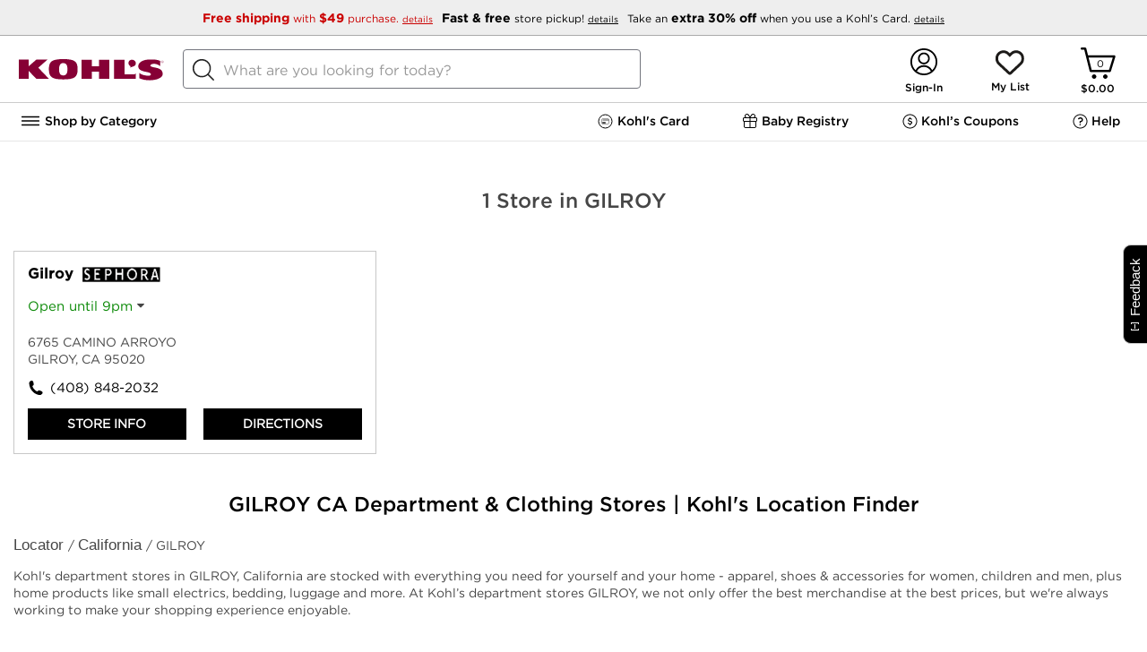

--- FILE ---
content_type: text/html;charset=UTF-8
request_url: https://stores.kohlslocal.com/ca/gilroy/
body_size: 26651
content:
<!DOCTYPE html>
<html lang="en">
<head>

    <!-- Header includes for analytics -->
    <script type="text/javascript">
        (function(){
        $env = this.$env||{};
        $env.enableTypeahead = true;
        $env.enableGeoTargeting = ('true' != 'false');
        $env.jsSubdomainURL = '';
        $env.cssSubdomainURL = '';
        $env.imageSubdomainURL = '';
        $env.resourceRoot = '/snb/media/';
        $env.jsScriptPath = 'javascript/';
        $env.reportErrors = false;
        $env.accountDropDownLazyLoadEnable = true;
        $env.pageName = "";
        $env.isSignalMarketingDataEnabled = true;
        $env.globalHeaderRefreshEnabled = false;

        

        $env.enableIndexExchange = false;
        $env.enableDeferHamburger = true;
        $env.snbSessionCallAkamai = true;

        $env.eliteKccUpsellEnabled = true;
        $env.eliteRewardsSpendTrackerEnabled = true;
        $env.eliteKccAdBannerEnabled = true;
        $env.eliteSwitchKccBannerEnabled = true;
        $env.preQualServiceEnabled = true;
        $env.ksLoyaltyV2 = true;

        $env.enableSnbStoreSearch = true;
        $env.enableLoadNV = true;
       
        $env.enableOpinionLab = true;
        $env.opinionLabScript = '/onlineopinionV5/oo_desktop.js';
        $env.adobeLaunchScript = '//assets.adobedtm.com/6d2e783bbfe3/c0c47c5c96c6/launch-b2dd4b082ed7.min.js';
        /* END :: Snb Zookeeper flags*/

        /* Start :: CCPA environment variables */
        $env.ccpaConfig = '||OptanonConsent|C0004';
        $env.ccpaItems = 'gpt,zine1,hooklogic,richrelevance,asyncads,skava,bazaarvoice,pinit,fitrec,webcollage,trendage,curalate';
        /* END :: CCPA environment variables */

    
        $env.googleTypeAheadMinCount = '4';
        $env.googleMapsApiKey = 'AIzaSyBSu56XY0uIviQMa40WAy8MSxsTPSYeJMA';
       
        $env.ksUseJqueryModal = 'true';
     
        $env.ksLoyaltyFullLaunchEnabled = 'true';
        $env.contentPagesUIProperties = { "enableAccountSignIn": true, "enableApolloAnalytics": true, "ksFourDigitSsnEnabled": true, "kccmEnabled": true, "kmnBannerComponentCDN": "/monetization-assets/stable/kmn-banner.bundle.js", "kmnComponentsEnabled": true, "kmnEnvConfig": { "enableKMNBanner": true }, "kccmAccountMenuEnabled": true, "enableAdobeLaunch": true, "enableAdobeKtag": true, "sephoraEnabled": true, "sephoraWalletEnabled": true, "homePIQenabled":false, "piqBannerMonetizationUrl": "/web/monetization/banners?channel=web", "hamburgerNavigationUrl": "/content/navigation.html", "aemHamburgerNavigationUrl": "/content/navigation.html", "enableNewCreateAccountAkamai": true, "bvgKohlsDomain": "https://www.kohls.com", "enableFeedbackButton": true, "enableAdobeTargetUpgrade": true,"isCommonDomainDisabled":false,"enableBidClient":true,"sharedAnalyticsVariable":"z","kmnTrackingCDN":"/monetization-assets/stable/kmn-tracking.bundle.js","kmnLoaderCDN":"/monetization-assets/stable/kmn-loader.bundle.js"};
        $env.kccmEnabled = 'true';
        }).call(this);
        (function() {
            var bool={'false':false,'true':true};
            Object.keys($env.contentPagesUIProperties).forEach(function(key) {
                var prop = $env.contentPagesUIProperties[key];
                $env[key] = (bool[prop] === undefined) ? prop : bool[prop];
            });
        })();
    </script>
    <script type="text/javascript">
        var s_account = (typeof (multiSuite) !== "undefined") ? multiSuite : "kohlscomprod";
    </script>

        <!-- Meta Tags -->
        
                    <title>GILROY CA Department & Clothing Stores | Kohl's Near Me</title>
        
        <meta http-equiv="X-UA-Compatible" content="IE=Edge">
<meta name="description" content="Shop your nearest GILROY, CA Kohl&#039;s store today! Find updated GILROY, CA store locations, hours, deals and directions. Expect great things when you shop at GILROY Kohl&#039;s locations.">
<meta name="keywords" content="department stores GILROY, clothing stores GILROY, home furnishing stores GILROY, accessories GILROY">
<meta http-equiv="Content-Type" content="text/html; charset=utf-8">
<meta http-equiv="content-language" content="en-us">
<meta name="viewport" content="width=device-width, initial-scale=1">
<meta name="language" content="English">
<meta name="robots" content="noodp, noydir">
<meta name="robots" content="noindex, nofollow">
<meta name="city" content="GILROY">
<meta name="state" content="CA, California">
        <!-- Site Validations  -->
        
        <!-- Canonical -->
        <link rel="canonical" href="https://stores.kohlslocal.com/stores/ca/gilroy.shtml" />

        <!-- Javascript -->
        <script type="text/javascript">
    //<!--
    
    var RLS = {};
    var hours = {};
    var pageLevel = 'city';
    var domainName = 'kohlslocal.com'; 
    var fullDomainName = 'stores.kohlslocal.com';
    var mapsUrl = 'https://assets.kohlslocal.com/min/jquery.rlsmaps_v2.min.js';
    var defaultRadius = '30';
    var protocol = 'https://';
    var urlCountryCode = 'en-us';
    var language = '';
    var dictionary = JSON.parse(decodeURIComponent('%7B%22CLOSED_UNTIL_DAY_AT_TIME%22%3A%7B%22en-us%22%3A%22Closed%20until%20%25day%20at%20%25time%22%7D%2C%22CLOSED_UNTIL_DAY_AT_MIDNIGHT%22%3A%7B%22en-us%22%3A%22Closed%20until%20%25day%20at%20midnight%22%7D%2C%22CLOSED_UNTIL_MIDNIGHT%22%3A%7B%22en-us%22%3A%22Closed%20until%20midnight%22%7D%2C%22CLOSED_UNTIL_TOMORROW_AT_TIME%22%3A%7B%22en-us%22%3A%22Closed%20until%20tomorrow%20at%20%25time%22%7D%2C%22CLOSING_IN_MINUTES%22%3A%7B%22en-us%22%3A%22Closing%20in%20%25minutes%20minutes%22%7D%2C%22CLOSING_IN_MINUTE%22%3A%7B%22en-us%22%3A%22Closing%20in%20%25minutes%20minute%22%7D%2C%22AM%22%3A%7B%22en-us%22%3A%22am%22%2C%22en-ca%22%3A%22h%22%2C%22de-de%22%3A%22Uhr%22%7D%2C%22PM%22%3A%7B%22en-us%22%3A%22pm%22%2C%22en-ca%22%3A%22h%22%2C%22de-de%22%3A%22Uhr%22%7D%2C%22CLOSE%22%3A%7B%22en-us%22%3A%22close%22%7D%2C%22CLOSED%22%3A%7B%22en-us%22%3A%22Closed%22%7D%2C%22THROUGH%22%3A%7B%22en-us%22%3A%22%20through%20%22%7D%2C%22OPENS_AT_TIME%22%3A%7B%22en-us%22%3A%22Opens%20at%20ERROR%22%7D%2C%22CLOSES_AT_TIME%22%3A%7B%22en-us%22%3A%22Closes%20at%20ERROR%22%7D%2C%22ADA_TIME_FORMAT_WITH_MINUTES%22%3A%7B%22en-us%22%3A%22g%20i%20A%22%7D%2C%22ADA_TIME_FORMAT_WITHOUT_MINUTES%22%3A%7B%22en-us%22%3A%22g%20A%22%7D%2C%22NO_HOURS_MESSAGE%22%3A%7B%22en-us%22%3A%22Call%20Store%20for%20Hours%22%7D%2C%22TEMPORARILY_CLOSED%22%3A%7B%22en-us%22%3A%22Temporarily%20Closed%22%7D%2C%22DAYS%22%3A%7B%22en-us%22%3A%5B%22Sunday%22%2C%22Monday%22%2C%22Tuesday%22%2C%22Wednesday%22%2C%22Thursday%22%2C%22Friday%22%2C%22Saturday%22%5D%7D%2C%22DAYS_JS%22%3A%7B%22en-us%22%3A%5B%22Sunday%22%2C%22Monday%22%2C%22Tuesday%22%2C%22Wednesday%22%2C%22Thursday%22%2C%22Friday%22%2C%22Saturday%22%5D%7D%2C%22OPEN_24_HOURS%22%3A%7B%22en-us%22%3A%22Open%2024%20Hours%22%7D%2C%22OPEN_TODAY_UNTIL_TIME%22%3A%7B%22en-us%22%3A%22Open%20until%20%25time%22%7D%2C%22OPEN_UNTIL_TOMORROW_AT%22%3A%7B%22en-us%22%3A%22Open%20until%20tomorrow%20at%20%25time%20%25timezone%22%7D%2C%22REOPENING_TODAY_AT_TIME%22%3A%7B%22en-us%22%3A%22Opening%20at%20%25time%22%7D%2C%22TIME_FORMAT%22%3A%7B%22en-us%22%3A%22g%3Aia%22%7D%2C%22TIME_FORMAT_JS%22%3A%7B%22en-us%22%3A%22g%3Aia%22%7D%2C%22HOUR_FORMAT%22%3A%7B%22en-us%22%3A%2212%22%7D%2C%22TIME_ZONE_ABBREVIATIONS%22%3A%7B%22en-us%22%3A%7B%22-10%22%3A%22HT%22%2C%22-9%22%3A%22AKT%22%2C%22-8%22%3A%22PT%22%2C%22-7%22%3A%22MT%22%2C%22-6%22%3A%22CT%22%2C%22-5%22%3A%22ET%22%2C%22-4%22%3A%22AT%22%7D%7D%7D'));
    var BING_KEY = 'AuhiCJHlGzhg93IqUH_oCpl_-ZUrIE6SPftlyGYUvr9Amx5nzA-WqGcPquyFZl4L';
    var mapsDomainName = 'maps.kohlslocal.com';
    var proxyOrigin = '';
    var proxyDomainName = 'stores.kohlslocal.com';

    var $config = {};
    $config.pageLevel = 'city';
    $config.domainName = 'kohlslocal.com';
    $config.fullDomainName = 'stores.kohlslocal.com';
    $config.assetsUrl = 'https://assets.kohlslocal.com';
    $config.mapsUrl = 'https://assets.kohlslocal.com/min/jquery.rlsmaps_v2.min.js';
    $config.defaultRadius = '30';
    $config.protocol = 'https://';
    $config.urlCountryCode = 'en-us';
    $config.language = '';
    $config.dictionary = JSON.parse(decodeURIComponent('%7B%22CLOSED_UNTIL_DAY_AT_TIME%22%3A%7B%22en-us%22%3A%22Closed%20until%20%25day%20at%20%25time%22%7D%2C%22CLOSED_UNTIL_DAY_AT_MIDNIGHT%22%3A%7B%22en-us%22%3A%22Closed%20until%20%25day%20at%20midnight%22%7D%2C%22CLOSED_UNTIL_MIDNIGHT%22%3A%7B%22en-us%22%3A%22Closed%20until%20midnight%22%7D%2C%22CLOSED_UNTIL_TOMORROW_AT_TIME%22%3A%7B%22en-us%22%3A%22Closed%20until%20tomorrow%20at%20%25time%22%7D%2C%22CLOSING_IN_MINUTES%22%3A%7B%22en-us%22%3A%22Closing%20in%20%25minutes%20minutes%22%7D%2C%22CLOSING_IN_MINUTE%22%3A%7B%22en-us%22%3A%22Closing%20in%20%25minutes%20minute%22%7D%2C%22AM%22%3A%7B%22en-us%22%3A%22am%22%2C%22en-ca%22%3A%22h%22%2C%22de-de%22%3A%22Uhr%22%7D%2C%22PM%22%3A%7B%22en-us%22%3A%22pm%22%2C%22en-ca%22%3A%22h%22%2C%22de-de%22%3A%22Uhr%22%7D%2C%22CLOSE%22%3A%7B%22en-us%22%3A%22close%22%7D%2C%22CLOSED%22%3A%7B%22en-us%22%3A%22Closed%22%7D%2C%22THROUGH%22%3A%7B%22en-us%22%3A%22%20through%20%22%7D%2C%22OPENS_AT_TIME%22%3A%7B%22en-us%22%3A%22Opens%20at%20ERROR%22%7D%2C%22CLOSES_AT_TIME%22%3A%7B%22en-us%22%3A%22Closes%20at%20ERROR%22%7D%2C%22ADA_TIME_FORMAT_WITH_MINUTES%22%3A%7B%22en-us%22%3A%22g%20i%20A%22%7D%2C%22ADA_TIME_FORMAT_WITHOUT_MINUTES%22%3A%7B%22en-us%22%3A%22g%20A%22%7D%2C%22NO_HOURS_MESSAGE%22%3A%7B%22en-us%22%3A%22Call%20Store%20for%20Hours%22%7D%2C%22TEMPORARILY_CLOSED%22%3A%7B%22en-us%22%3A%22Temporarily%20Closed%22%7D%2C%22DAYS%22%3A%7B%22en-us%22%3A%5B%22Sunday%22%2C%22Monday%22%2C%22Tuesday%22%2C%22Wednesday%22%2C%22Thursday%22%2C%22Friday%22%2C%22Saturday%22%5D%7D%2C%22DAYS_JS%22%3A%7B%22en-us%22%3A%5B%22Sunday%22%2C%22Monday%22%2C%22Tuesday%22%2C%22Wednesday%22%2C%22Thursday%22%2C%22Friday%22%2C%22Saturday%22%5D%7D%2C%22OPEN_24_HOURS%22%3A%7B%22en-us%22%3A%22Open%2024%20Hours%22%7D%2C%22OPEN_TODAY_UNTIL_TIME%22%3A%7B%22en-us%22%3A%22Open%20until%20%25time%22%7D%2C%22OPEN_UNTIL_TOMORROW_AT%22%3A%7B%22en-us%22%3A%22Open%20until%20tomorrow%20at%20%25time%20%25timezone%22%7D%2C%22REOPENING_TODAY_AT_TIME%22%3A%7B%22en-us%22%3A%22Opening%20at%20%25time%22%7D%2C%22TIME_FORMAT%22%3A%7B%22en-us%22%3A%22g%3Aia%22%7D%2C%22TIME_FORMAT_JS%22%3A%7B%22en-us%22%3A%22g%3Aia%22%7D%2C%22HOUR_FORMAT%22%3A%7B%22en-us%22%3A%2212%22%7D%2C%22TIME_ZONE_ABBREVIATIONS%22%3A%7B%22en-us%22%3A%7B%22-10%22%3A%22HT%22%2C%22-9%22%3A%22AKT%22%2C%22-8%22%3A%22PT%22%2C%22-7%22%3A%22MT%22%2C%22-6%22%3A%22CT%22%2C%22-5%22%3A%22ET%22%2C%22-4%22%3A%22AT%22%7D%7D%7D'));
    $config.pageHasMap = false;
    $config.specialties = [{"spid":2390,"name":"Error404Page","group":"ErrorPages","order":0},{"spid":4475,"name":"Google","group":"API Feed Submissions","order":0},{"spid":4477,"name":"Apple Maps","group":"API Feed Submissions","order":0},{"spid":4479,"name":"Foursquare","group":"API Feed Submissions","order":0},{"spid":4487,"name":"Facebook","group":"API Feed Submissions","order":0},{"spid":4515,"name":"Yelp","group":"API Feed Submissions","order":0},{"spid":4581,"name":"Sync To Binary","group":"BF Sync Settings","order":0},{"spid":4597,"name":"Nextdoor","group":"API Feed Submissions","order":0},{"spid":4653,"name":"Bing","group":"API Feed Submissions","order":0},{"spid":4654,"name":"Factual","group":"API Feed Submissions","order":0},{"spid":4657,"name":"Wheelchair accessible entrance","group":"Attributes","order":0},{"spid":4658,"name":"Wheelchair accessible parking lot","group":"Attributes","order":0},{"spid":4659,"name":"Wheelchair accessible restroom","group":"Attributes","order":0},{"spid":4661,"name":"Gender-neutral restroom","group":"Attributes","order":0},{"spid":4662,"name":"Public restroom","group":"Attributes","order":0},{"spid":4663,"name":"Wi-Fi","group":"Attributes","order":0},{"spid":4664,"name":"LGBTQ+ friendly","group":"Attributes","order":0},{"spid":4672,"name":"Safety dividers at checkout","group":"Attributes","order":0},{"spid":4677,"name":"Active military discounts","group":"Attributes","order":0},{"spid":4681,"name":"Checks","group":"Attributes","order":0},{"spid":4682,"name":"Credit cards: American Express","group":"Attributes","order":0},{"spid":4683,"name":"Credit cards: China Union Pay","group":"Attributes","order":0},{"spid":4684,"name":"Credit cards: Diners Club","group":"Attributes","order":0},{"spid":4685,"name":"Credit cards: Discover","group":"Attributes","order":0},{"spid":4686,"name":"Credit cards: JCB","group":"Attributes","order":0},{"spid":4687,"name":"Credit cards: MasterCard","group":"Attributes","order":0},{"spid":4688,"name":"Credit cards: VISA","group":"Attributes","order":0},{"spid":4689,"name":"Debit cards","group":"Attributes","order":0},{"spid":4690,"name":"NFC mobile payments","group":"Attributes","order":0},{"spid":4694,"name":"Plastic bags","group":"Attributes","order":0},{"spid":4697,"name":"In-store pickup","group":"Attributes","order":0},{"spid":4698,"name":"In-store shopping","group":"Attributes","order":0},{"spid":5062148,"name":"Shopping\/Store\/Childrens Store\/Childrens Clothing Store","group":"Apple Location Secondary Categories","order":0},{"spid":5062166,"name":"Shopping\/Store\/Clothing Store\/Mens Clothing Store","group":"Apple Location Secondary Categories","order":0},{"spid":5062184,"name":"Shopping\/Store\/Clothing Store\/Womens Clothing Store","group":"Apple Location Secondary Categories","order":0},{"spid":5062211,"name":"Shopping\/Store\/Department Store","group":"Apple Location Primary Category","order":0},{"spid":5062374,"name":"Shopping\/Store\/Home Goods Store","group":"Apple Location Secondary Categories","order":0},{"spid":5062644,"name":"Shopping\/Store\/Shoe Store","group":"Apple Location Secondary Categories","order":0},{"spid":4602,"name":"Kids Room Shop","group":"Store Badges","order":35}];
    $config.tileMode = 'GOOGLE';
    $config.searchPageUrl = 'https://stores.kohlslocal.com/';
    $config.defaultListHtml = '\"<li class=\\\"map-list-item-wrap js-rio-map-list-item mb-10\\\" data-fid=\\\"737\\\" data-particles=\\\"Sephora,FLX,Kids Room Shop,In-Store Pickup,Wifi Enabled,Amazon Returns Outpost,Energy Star,Solar\\\" data-lid=\\\"248770\\\" data-specialties=\\\",Sephora,FLX,Kids Room Shop,In-Store Pickup,Wifi Enabled,Amazon Returns Outpost,Energy Star,Solar,\\\" id=\\\"lid248770\\\">\\n    <div class=\\\"close-btn js-mobile-popup-close\\\"><\\/div>\\n    <div class=\\\"map-list-item\\\">\\n        <div class=\\\"map-list-item-header\\\">\\n            <a href=\\\"https:\\/\\/stores.kohlslocal.com\\/ca\\/gilroy\\/737.html\\\" title=\\\" #737\\\" class=\\\"ga-link\\\" data-ga=\\\"Maplist, Location Link - 737\\\">\\n                <span class=\\\"location-name\\\"><span> Gilroy<\\/span><i class=\\\"store-services-badge sephora\\\"><\\/i><i class=\\\"store-services-badge babies-r-us\\\"><\\/i>\\n                <\\/span>\\n            <\\/a>\\n            <div class=\\\"distance\\\" aria-label=\\\"This location is  miles away\\\"><span>&nbsp;mi<\\/span><\\/div>\\n        <\\/div>\\n\\n        <div class=\\\"map-list-item-inner mt-15 relative\\\">\\n            <div data-bv-show=\\\"inline_rating\\\" data-bv-product-id=\\\"737\\\" data-bv-redirect-url=\\\"https:\\/\\/stores.kohlslocal.com\\/ca\\/gilroy\\/737.html\\\"><\\/div>\\n\\n            <div class=\\\"js-rio-action rio-hours-toggle\\\" data-lid=\\\"248770\\\">\\n                <div class=\\\"hours-status status-primary-248770 mb-10\\\" data-hide-not-empty=\\\"\\\" aria-label=\\\"Opening Hours for this store\\\"><\\/div>\\n                <div>\\n                    <i class=\\\"fa fa-caret-down\\\" aria-hidden=\\\"true\\\"><\\/i>\\n                <\\/div>\\n            <\\/div>\\n\\n            <div class=\\\"js-hours-primary-248770 exceptions rio-primary-hours\\\" data-lid=\\\"248770\\\"><\\/div>\\n\\n            <div class=\\\"location-closure-message\\\" data-hide-empty=\\\"\\\"><\\/div>\\n            <div class=\\\"location-alert-message\\\" data-hide-empty=\\\"\\\"><\\/div>\\n            <div class=\\\"location-custom-message\\\"><\\/div>\\n\\n            <div class=\\\"address\\\" aria-label=\\\"This location is located at 6765 CAMINO ARROYO , GILROY, CA 95020\\\">\\n                <div>6765 CAMINO ARROYO<\\/div>\\n                <div><\\/div>\\n                <div>GILROY, CA 95020<\\/div>\\n            <\\/div>\\n            <div class=\\\"map-list-links mt-10\\\">\\n                <a class=\\\"phone ga-link\\\" title=\\\"Call Store\\\" alt=\\\"Call Store\\\" href=\\\"tel:408-848-2032\\\" data-ga=\\\"Maplist, Phone - 737\\\">(408) 848-2032<\\/a>\\n            <\\/div>\\n            <div class=\\\"map-list-links mt-10 rio-location-buttons\\\">\\n                <a href=\\\"https:\\/\\/stores.kohlslocal.com\\/ca\\/gilroy\\/737.html\\\" title=\\\" #737\\\" class=\\\"ga-link\\\" data-ga=\\\"Maplist, Location Link - 737\\\">Store Info<\\/a>\\n                <span><\\/span>\\n                <a class=\\\"ga-link\\\" href=\\\"https:\\/\\/www.google.com\\/maps?hl=en&saddr=current+location&daddr=37.0004537,-121.5507371\\\" title=\\\"Directions\\\" data-ga=\\\"Maplist, Get Directions - 737\\\" target=\\\"_blank\\\" rel=\\\"noopener\\\">Directions<\\/a>\\n            <\\/div>\\n        <\\/div>\\n    <\\/div>\\n    <script>if(typeof hours[248770] == \'undefined\') hours[248770] = {};hours[248770].primary = {\\\"label\\\":\\\"Primary Hours\\\",\\\"name\\\":\\\"primary\\\",\\\"type\\\":\\\"0\\\",\\\"days\\\":{\\\"Sunday\\\":[{\\\"open\\\":\\\"09:00\\\",\\\"close\\\":\\\"20:00\\\"}],\\\"Monday\\\":[{\\\"open\\\":\\\"09:00\\\",\\\"close\\\":\\\"21:00\\\"}],\\\"Tuesday\\\":[{\\\"open\\\":\\\"09:00\\\",\\\"close\\\":\\\"21:00\\\"}],\\\"Wednesday\\\":[{\\\"open\\\":\\\"09:00\\\",\\\"close\\\":\\\"21:00\\\"}],\\\"Thursday\\\":[{\\\"open\\\":\\\"09:00\\\",\\\"close\\\":\\\"21:00\\\"}],\\\"Friday\\\":[{\\\"open\\\":\\\"09:00\\\",\\\"close\\\":\\\"21:00\\\"}],\\\"Saturday\\\":[{\\\"open\\\":\\\"09:00\\\",\\\"close\\\":\\\"21:00\\\"}]},\\\"children\\\":{\\\"exception_hours\\\":{\\\"label\\\":\\\"Exception Hours\\\",\\\"name\\\":\\\"exception_hours\\\",\\\"type\\\":\\\"1\\\"}},\\\"timezone\\\":\\\"-8\\\",\\\"dst\\\":\\\"1\\\"};hours[248770].timezone = \'\';hours[248770].dst = \'\';<\\/script>\\n<\\/li>\\n\"';
    $config.defaultListData = '[{\"fid\":\"737\",\"lid\":\"248770\",\"url\":\"\\/stores\\/ca\\/gilroy-737.shtml\",\"url_native\":\"https:\\/\\/stores.kohlslocal.com\\/ca\\/gilroy\\/737.html\",\"country\":\"US\",\"location_name\":\"Kohl\'s Gilroy\",\"address_1\":\"6765 CAMINO ARROYO\",\"address_2\":\"\",\"city\":\"GILROY\",\"region\":\"CA\",\"post_code\":\"95020\",\"local_phone\":\"(408) 848-2032\",\"local_phone_pn_dashes\":\"408-848-2032\",\"hours_timezone\":\"\",\"hours_dst\":\"\",\"distance\":\"\",\"lat\":\"37.0004537\",\"lng\":\"-121.5507371\",\"hours_sets:primary\":\"{\\\"label\\\":\\\"Primary Hours\\\",\\\"name\\\":\\\"primary\\\",\\\"type\\\":\\\"0\\\",\\\"days\\\":{\\\"Sunday\\\":[{\\\"open\\\":\\\"09:00\\\",\\\"close\\\":\\\"20:00\\\"}],\\\"Monday\\\":[{\\\"open\\\":\\\"09:00\\\",\\\"close\\\":\\\"21:00\\\"}],\\\"Tuesday\\\":[{\\\"open\\\":\\\"09:00\\\",\\\"close\\\":\\\"21:00\\\"}],\\\"Wednesday\\\":[{\\\"open\\\":\\\"09:00\\\",\\\"close\\\":\\\"21:00\\\"}],\\\"Thursday\\\":[{\\\"open\\\":\\\"09:00\\\",\\\"close\\\":\\\"21:00\\\"}],\\\"Friday\\\":[{\\\"open\\\":\\\"09:00\\\",\\\"close\\\":\\\"21:00\\\"}],\\\"Saturday\\\":[{\\\"open\\\":\\\"09:00\\\",\\\"close\\\":\\\"21:00\\\"}]},\\\"children\\\":{\\\"exception_hours\\\":{\\\"label\\\":\\\"Exception Hours\\\",\\\"name\\\":\\\"exception_hours\\\",\\\"type\\\":\\\"1\\\"}},\\\"timezone\\\":\\\"-8\\\",\\\"dst\\\":\\\"1\\\"}\",\"Store Badges_CS\":\"Sephora,FLX,Kids Room Shop\",\"Store Services_CS\":\"In-Store Pickup,Wifi Enabled,Amazon Returns Outpost,Energy Star,Solar\"}]';
    $config.regionData = '{\"alabama\":{\"url\":\"\\/stores\\/al.shtml\",\"url_native\":\"https:\\/\\/stores.kohlslocal.com\\/al\\/\",\"country\":\"US\",\"big_region\":\"Alabama\",\"region\":\"AL\",\"region_lc\":\"al\"},\"alaska\":{\"url\":\"\\/stores\\/ak.shtml\",\"url_native\":\"https:\\/\\/stores.kohlslocal.com\\/ak\\/\",\"country\":\"US\",\"big_region\":\"Alaska\",\"region\":\"AK\",\"region_lc\":\"ak\"},\"arizona\":{\"url\":\"\\/stores\\/az.shtml\",\"url_native\":\"https:\\/\\/stores.kohlslocal.com\\/az\\/\",\"country\":\"US\",\"big_region\":\"Arizona\",\"region\":\"AZ\",\"region_lc\":\"az\"},\"arkansas\":{\"url\":\"\\/stores\\/ar.shtml\",\"url_native\":\"https:\\/\\/stores.kohlslocal.com\\/ar\\/\",\"country\":\"US\",\"big_region\":\"Arkansas\",\"region\":\"AR\",\"region_lc\":\"ar\"},\"california\":{\"url\":\"\\/stores\\/ca.shtml\",\"url_native\":\"https:\\/\\/stores.kohlslocal.com\\/ca\\/\",\"country\":\"US\",\"big_region\":\"California\",\"region\":\"CA\",\"region_lc\":\"ca\"},\"colorado\":{\"url\":\"\\/stores\\/co.shtml\",\"url_native\":\"https:\\/\\/stores.kohlslocal.com\\/co\\/\",\"country\":\"US\",\"big_region\":\"Colorado\",\"region\":\"CO\",\"region_lc\":\"co\"},\"connecticut\":{\"url\":\"\\/stores\\/ct.shtml\",\"url_native\":\"https:\\/\\/stores.kohlslocal.com\\/ct\\/\",\"country\":\"US\",\"big_region\":\"Connecticut\",\"region\":\"CT\",\"region_lc\":\"ct\"},\"delaware\":{\"url\":\"\\/stores\\/de.shtml\",\"url_native\":\"https:\\/\\/stores.kohlslocal.com\\/de\\/\",\"country\":\"US\",\"big_region\":\"Delaware\",\"region\":\"DE\",\"region_lc\":\"de\"},\"florida\":{\"url\":\"\\/stores\\/fl.shtml\",\"url_native\":\"https:\\/\\/stores.kohlslocal.com\\/fl\\/\",\"country\":\"US\",\"big_region\":\"Florida\",\"region\":\"FL\",\"region_lc\":\"fl\"},\"georgia\":{\"url\":\"\\/stores\\/ga.shtml\",\"url_native\":\"https:\\/\\/stores.kohlslocal.com\\/ga\\/\",\"country\":\"US\",\"big_region\":\"Georgia\",\"region\":\"GA\",\"region_lc\":\"ga\"},\"idaho\":{\"url\":\"\\/stores\\/id.shtml\",\"url_native\":\"https:\\/\\/stores.kohlslocal.com\\/id\\/\",\"country\":\"US\",\"big_region\":\"Idaho\",\"region\":\"ID\",\"region_lc\":\"id\"},\"illinois\":{\"url\":\"\\/stores\\/il.shtml\",\"url_native\":\"https:\\/\\/stores.kohlslocal.com\\/il\\/\",\"country\":\"US\",\"big_region\":\"Illinois\",\"region\":\"IL\",\"region_lc\":\"il\"},\"indiana\":{\"url\":\"\\/stores\\/in.shtml\",\"url_native\":\"https:\\/\\/stores.kohlslocal.com\\/in\\/\",\"country\":\"US\",\"big_region\":\"Indiana\",\"region\":\"IN\",\"region_lc\":\"in\"},\"iowa\":{\"url\":\"\\/stores\\/ia.shtml\",\"url_native\":\"https:\\/\\/stores.kohlslocal.com\\/ia\\/\",\"country\":\"US\",\"big_region\":\"Iowa\",\"region\":\"IA\",\"region_lc\":\"ia\"},\"kansas\":{\"url\":\"\\/stores\\/ks.shtml\",\"url_native\":\"https:\\/\\/stores.kohlslocal.com\\/ks\\/\",\"country\":\"US\",\"big_region\":\"Kansas\",\"region\":\"KS\",\"region_lc\":\"ks\"},\"kentucky\":{\"url\":\"\\/stores\\/ky.shtml\",\"url_native\":\"https:\\/\\/stores.kohlslocal.com\\/ky\\/\",\"country\":\"US\",\"big_region\":\"Kentucky\",\"region\":\"KY\",\"region_lc\":\"ky\"},\"louisiana\":{\"url\":\"\\/stores\\/la.shtml\",\"url_native\":\"https:\\/\\/stores.kohlslocal.com\\/la\\/\",\"country\":\"US\",\"big_region\":\"Louisiana\",\"region\":\"LA\",\"region_lc\":\"la\"},\"maine\":{\"url\":\"\\/stores\\/me.shtml\",\"url_native\":\"https:\\/\\/stores.kohlslocal.com\\/me\\/\",\"country\":\"US\",\"big_region\":\"Maine\",\"region\":\"ME\",\"region_lc\":\"me\"},\"maryland\":{\"url\":\"\\/stores\\/md.shtml\",\"url_native\":\"https:\\/\\/stores.kohlslocal.com\\/md\\/\",\"country\":\"US\",\"big_region\":\"Maryland\",\"region\":\"MD\",\"region_lc\":\"md\"},\"massachusetts\":{\"url\":\"\\/stores\\/ma.shtml\",\"url_native\":\"https:\\/\\/stores.kohlslocal.com\\/ma\\/\",\"country\":\"US\",\"big_region\":\"Massachusetts\",\"region\":\"MA\",\"region_lc\":\"ma\"},\"michigan\":{\"url\":\"\\/stores\\/mi.shtml\",\"url_native\":\"https:\\/\\/stores.kohlslocal.com\\/mi\\/\",\"country\":\"US\",\"big_region\":\"Michigan\",\"region\":\"MI\",\"region_lc\":\"mi\"},\"minnesota\":{\"url\":\"\\/stores\\/mn.shtml\",\"url_native\":\"https:\\/\\/stores.kohlslocal.com\\/mn\\/\",\"country\":\"US\",\"big_region\":\"Minnesota\",\"region\":\"MN\",\"region_lc\":\"mn\"},\"mississippi\":{\"url\":\"\\/stores\\/ms.shtml\",\"url_native\":\"https:\\/\\/stores.kohlslocal.com\\/ms\\/\",\"country\":\"US\",\"big_region\":\"Mississippi\",\"region\":\"MS\",\"region_lc\":\"ms\"},\"missouri\":{\"url\":\"\\/stores\\/mo.shtml\",\"url_native\":\"https:\\/\\/stores.kohlslocal.com\\/mo\\/\",\"country\":\"US\",\"big_region\":\"Missouri\",\"region\":\"MO\",\"region_lc\":\"mo\"},\"montana\":{\"url\":\"\\/stores\\/mt.shtml\",\"url_native\":\"https:\\/\\/stores.kohlslocal.com\\/mt\\/\",\"country\":\"US\",\"big_region\":\"Montana\",\"region\":\"MT\",\"region_lc\":\"mt\"},\"nebraska\":{\"url\":\"\\/stores\\/ne.shtml\",\"url_native\":\"https:\\/\\/stores.kohlslocal.com\\/ne\\/\",\"country\":\"US\",\"big_region\":\"Nebraska\",\"region\":\"NE\",\"region_lc\":\"ne\"},\"nevada\":{\"url\":\"\\/stores\\/nv.shtml\",\"url_native\":\"https:\\/\\/stores.kohlslocal.com\\/nv\\/\",\"country\":\"US\",\"big_region\":\"Nevada\",\"region\":\"NV\",\"region_lc\":\"nv\"},\"new hampshire\":{\"url\":\"\\/stores\\/nh.shtml\",\"url_native\":\"https:\\/\\/stores.kohlslocal.com\\/nh\\/\",\"country\":\"US\",\"big_region\":\"New Hampshire\",\"region\":\"NH\",\"region_lc\":\"nh\"},\"new jersey\":{\"url\":\"\\/stores\\/nj.shtml\",\"url_native\":\"https:\\/\\/stores.kohlslocal.com\\/nj\\/\",\"country\":\"US\",\"big_region\":\"New Jersey\",\"region\":\"NJ\",\"region_lc\":\"nj\"},\"new mexico\":{\"url\":\"\\/stores\\/nm.shtml\",\"url_native\":\"https:\\/\\/stores.kohlslocal.com\\/nm\\/\",\"country\":\"US\",\"big_region\":\"New Mexico\",\"region\":\"NM\",\"region_lc\":\"nm\"},\"new york\":{\"url\":\"\\/stores\\/ny.shtml\",\"url_native\":\"https:\\/\\/stores.kohlslocal.com\\/ny\\/\",\"country\":\"US\",\"big_region\":\"New York\",\"region\":\"NY\",\"region_lc\":\"ny\"},\"north carolina\":{\"url\":\"\\/stores\\/nc.shtml\",\"url_native\":\"https:\\/\\/stores.kohlslocal.com\\/nc\\/\",\"country\":\"US\",\"big_region\":\"North Carolina\",\"region\":\"NC\",\"region_lc\":\"nc\"},\"north dakota\":{\"url\":\"\\/stores\\/nd.shtml\",\"url_native\":\"https:\\/\\/stores.kohlslocal.com\\/nd\\/\",\"country\":\"US\",\"big_region\":\"North Dakota\",\"region\":\"ND\",\"region_lc\":\"nd\"},\"ohio\":{\"url\":\"\\/stores\\/oh.shtml\",\"url_native\":\"https:\\/\\/stores.kohlslocal.com\\/oh\\/\",\"country\":\"US\",\"big_region\":\"Ohio\",\"region\":\"OH\",\"region_lc\":\"oh\"},\"oklahoma\":{\"url\":\"\\/stores\\/ok.shtml\",\"url_native\":\"https:\\/\\/stores.kohlslocal.com\\/ok\\/\",\"country\":\"US\",\"big_region\":\"Oklahoma\",\"region\":\"OK\",\"region_lc\":\"ok\"},\"oregon\":{\"url\":\"\\/stores\\/or.shtml\",\"url_native\":\"https:\\/\\/stores.kohlslocal.com\\/or\\/\",\"country\":\"US\",\"big_region\":\"Oregon\",\"region\":\"OR\",\"region_lc\":\"or\"},\"pennsylvania\":{\"url\":\"\\/stores\\/pa.shtml\",\"url_native\":\"https:\\/\\/stores.kohlslocal.com\\/pa\\/\",\"country\":\"US\",\"big_region\":\"Pennsylvania\",\"region\":\"PA\",\"region_lc\":\"pa\"},\"rhode island\":{\"url\":\"\\/stores\\/ri.shtml\",\"url_native\":\"https:\\/\\/stores.kohlslocal.com\\/ri\\/\",\"country\":\"US\",\"big_region\":\"Rhode Island\",\"region\":\"RI\",\"region_lc\":\"ri\"},\"south carolina\":{\"url\":\"\\/stores\\/sc.shtml\",\"url_native\":\"https:\\/\\/stores.kohlslocal.com\\/sc\\/\",\"country\":\"US\",\"big_region\":\"South Carolina\",\"region\":\"SC\",\"region_lc\":\"sc\"},\"south dakota\":{\"url\":\"\\/stores\\/sd.shtml\",\"url_native\":\"https:\\/\\/stores.kohlslocal.com\\/sd\\/\",\"country\":\"US\",\"big_region\":\"South Dakota\",\"region\":\"SD\",\"region_lc\":\"sd\"},\"tennessee\":{\"url\":\"\\/stores\\/tn.shtml\",\"url_native\":\"https:\\/\\/stores.kohlslocal.com\\/tn\\/\",\"country\":\"US\",\"big_region\":\"Tennessee\",\"region\":\"TN\",\"region_lc\":\"tn\"},\"texas\":{\"url\":\"\\/stores\\/tx.shtml\",\"url_native\":\"https:\\/\\/stores.kohlslocal.com\\/tx\\/\",\"country\":\"US\",\"big_region\":\"Texas\",\"region\":\"TX\",\"region_lc\":\"tx\"},\"utah\":{\"url\":\"\\/stores\\/ut.shtml\",\"url_native\":\"https:\\/\\/stores.kohlslocal.com\\/ut\\/\",\"country\":\"US\",\"big_region\":\"Utah\",\"region\":\"UT\",\"region_lc\":\"ut\"},\"vermont\":{\"url\":\"\\/stores\\/vt.shtml\",\"url_native\":\"https:\\/\\/stores.kohlslocal.com\\/vt\\/\",\"country\":\"US\",\"big_region\":\"Vermont\",\"region\":\"VT\",\"region_lc\":\"vt\"},\"virginia\":{\"url\":\"\\/stores\\/va.shtml\",\"url_native\":\"https:\\/\\/stores.kohlslocal.com\\/va\\/\",\"country\":\"US\",\"big_region\":\"Virginia\",\"region\":\"VA\",\"region_lc\":\"va\"},\"washington\":{\"url\":\"\\/stores\\/wa.shtml\",\"url_native\":\"https:\\/\\/stores.kohlslocal.com\\/wa\\/\",\"country\":\"US\",\"big_region\":\"Washington\",\"region\":\"WA\",\"region_lc\":\"wa\"},\"west virginia\":{\"url\":\"\\/stores\\/wv.shtml\",\"url_native\":\"https:\\/\\/stores.kohlslocal.com\\/wv\\/\",\"country\":\"US\",\"big_region\":\"West Virginia\",\"region\":\"WV\",\"region_lc\":\"wv\"},\"wisconsin\":{\"url\":\"\\/stores\\/wi.shtml\",\"url_native\":\"https:\\/\\/stores.kohlslocal.com\\/wi\\/\",\"country\":\"US\",\"big_region\":\"Wisconsin\",\"region\":\"WI\",\"region_lc\":\"wi\"},\"wyoming\":{\"url\":\"\\/stores\\/wy.shtml\",\"url_native\":\"https:\\/\\/stores.kohlslocal.com\\/wy\\/\",\"country\":\"US\",\"big_region\":\"Wyoming\",\"region\":\"WY\",\"region_lc\":\"wy\"}}';
    $config.redirectOnSearch = true;
    $config.enableLeafletPopups = false;
    $config.userLocationPin = true;
    $config.autoSearch = true;

    //-->
</script>
        <!-- Dashboard head scripts -->
        <!-- Google tag (gtag.js) -->
<script async src="https://www.googletagmanager.com/gtag/js?id=G-7HXB2GDZSQ"></script>
<script>
  window.dataLayer = window.dataLayer || [];
  function gtag(){dataLayer.push(arguments);}
  gtag('js', new Date());

  gtag('config', 'G-7HXB2GDZSQ');
</script>
        
        <!-- Link Tags -->
        <link href="https://assets.kohlslocal.com/images/favicon.ico" rel="icon">
<link href="https://assets.kohlslocal.com/css/font-awesome.css" media="screen" rel="stylesheet" type="text/css">
        <base href="https://www.kohls.com">

                    <link rel="stylesheet" type="text/css" href="https://www.kohls.com/snb/media/css/homepage.css" media="all"/>            <link rel="stylesheet" type="text/css" href="https://www.kohls.com/snb/media/css/headerResponsive.css" media="all"/>            <link rel="stylesheet" href="https://assets.kohlslocal.com/css/client/inline-styles.css?v=d4867dbf1ba4dfcfd0bf7993260f9181">
                <script src="https://assets.kohlslocal.com/js/jquery.min.js"></script>
        <script src="https://assets.kohlslocal.com/js/jquery-ui.min.js"></script>
        <script>
            var jQuery_3_5 = $.noConflict(true);
        </script>

         <!-- StyleSheets --> 
        <link href="https://assets.kohlslocal.com/min/styles.min.css?v=efaa9d6b4ebc97ba3b8b0f7c6d01d746" rel="stylesheet" media="screen">


    <link rel="stylesheet" href="https://www.kohls.com/snb/media/css/fonts/hfjFonts.css">

    
</head>
<body class="city geolocation-loading">
        <!-- View the UA_analytics_code profile after 7/5 -->

<script type="text/javascript">

  var _gaq = _gaq || [];
  _gaq.push(['tlsTracker._setAccount', 'UA-19442175-22']);
  _gaq.push(['tlsTracker._setDomainName', 'kohls.com']);
  _gaq.push(['tlsTracker._trackPageview']);
  _gaq.push(['_setVisitorCookieTimeout', 864000000]);

  (function() {
    var ga = document.createElement('script'); ga.type = 'text/javascript'; ga.async = true;
    ga.src = ('https:' == document.location.protocol ? 'https://ssl' : 'http://www') + '.google-analytics.com/ga.js';
    var s = document.getElementsByTagName('script')[0]; s.parentNode.insertBefore(ga, s);
  })();

</script>        
    <script src="https://www.kohls.com/snb/media/javascript/deploy/environment-debug.js"></script>
<script type="text/javascript">
    var trJsonData = trJsonData || "";
</script>
<script src="https://ajax.googleapis.com/ajax/libs/jquery/3.6.0/jquery.js"></script>
<!-- <script type="text/javascript" src="https://www.kohls.com/snb/media/javascript/deploy/environ3.js"></script> -->
<script type="text/javascript">
(function() {
    $env = this.$env || {};
    $env.recentSearch = {
        limit: "5",
        expires: "18"
    }
}).call(this);
</script>

<script src="https://www.kohls.com/snb/media/javascript/deploy/kjscore3.js"></script>

<!-- Shared Analytics: Start -->
<script type="text/javascript "> 
    if($env.contentPagesUIProperties.sharedAnalyticsVariable === 'z'){
        $requires('/snb/media/shared-analytics/bundle.js', {isBundle: true});
    }
</script>
<!-- Shared Analytics: End -->
<!-- Framework: End -->
<!--Start of OmnitureTestandTarget & Product Recommendations integrations-->
<!--End of OmnitureTestandTarget & Product Recommendations integrations-->
<!-- Page scripts -->
<script type="text/javascript">
$requires('deploy/homepageR51.js', { isBundle: true });

$requires('deploy/kohls_v1_m56577569839297458.js', { isBundle: true });
</script>
<script type="text/javascript" language="JavaScript">
var kohls_domain = "kohls.com";
</script>
<script src="https://www.kohls.com/etc.clientlibs/kohlscom/clientlibs/clientlib-home.lc-7823d28e521d869b564af0385cce5246-lc.min.js"></script>    <!-- Locator Dynamic Header --><div id="header" class="clearfix top-global-header">
      <script>
         var trJsonData = trJsonData || "";
      </script>
      <script type="text/javascript"> (function(){ $env = this.$env||{}; $env.enable_typeahead_search = 'true'; $env.enable_typeahead_search_product_suggestions = 'true'; $env.enableTypeaheadCategorySearch = 'true'; $env.solrTypeAheadURL ='https://www.kohls.com/'; $env.solrTypeAheadEnabled = true; $env.enableMyListIcon = true; }).call(this); </script>
      <!-- persistent Bar Content Starts -->
      
    <div id="kmnbanner-anchor"></div>
       
      
        <!-- Shipping banner Starts --> 
        
	
		<!-- Developer: TF 1.9.26 -->
<style>
    #header div.container{width:100%;}
    
    #ship-banner #new-equity-banner{
        border-bottom: 1px solid #aaa;
        background: #eee;
        display: block;
        font-size: 14px;
        width:100%;
        min-width:100%;
        height: 40px;
        position: relative;
        text-align: center;
        box-sizing: border-box;
    }
    
    #ship-banner .new-dc-equity-banner{
        width: 1024px;
        box-sizing: border-box;
        /* padding: 13px 20px 13px 10px; */
        text-align: center;
        margin: 0 auto;
        padding: 13px 0;
    }
    
    #ship-banner .new-dc-equity-banner a span{
        text-decoration:underline;
        text-transform:none;
        font-size:10px;
    
    }
    
    a .ghr-ntfTopPanel_price span{
        font-size: 14px !important;
        text-decoration: none !important;
    }
    
    /* To make the Details of notification link small */
    a.ghr-ntfTopPanel_detailslnk{
        font-size: 10px !important;
    }
    
    /* Padding & Size Adjustments for long text */
    #ship-banner .new-dc-equity-banner{
        padding:13px 0 !important;
    }
    
    #ship-banner .new-dc-equity-banner a{
        float:none;
        text-decoration: none;
        color: black;
        font-size: 14px;
        font-family: "Gotham 4r",Helvetica,Arial,sans-serif;
        text-align: center;
        padding: 15px 20px 10px 10px;
        font-size: 12px !important; 
        padding: 0px 3px !important;
    }
    
    /* adjustments for testing team */
    #ship-banner .new-dc-equity-banner b{
        font-family: "Gotham 7r",Helvetica,Arial,sans-serif!important;
        font-weight: normal!important;
    }
    
    /* Tablet Styles */
    @media only screen and (min-width: 768px) and (max-width: 1023px){
        #ship-banner .new-dc-equity-banner{
            min-width:100%;
            width:100%;
        }
    
        #ship-banner .new-dc-equity-banner a.dcp-banner-right{
            display:none !important;
        }
    }
    
    /* MCOM Styles */
    @media only screen and (max-width: 767px){
        #ship-banner .new-dc-equity-banner{
            min-width:100%;
            width:100%;
        }
    
        #ship-banner .new-dc-equity-banner a.dcp-banner-center,
        #ship-banner .new-dc-equity-banner a.dcp-banner-right{
            display:none !important;
        }
    }
</style>
    
    
<div id="ship-banner">
    <div class="clearfix" id="new-equity-banner">
        <div class="new-dc-equity-banner">
            <a href="https://www.kohls.com/ecom/shipping/49_Shipping_916_3-6.html" target="_blank" class="dcp-banner-left" style="color: #CA0000;"><b>Free shipping</b> with <b>$49</b> purchase. <span>details</span>
            </a>
            <a href="https://www.kohls.com/catalog.jsp?CN=InStoreOnline:Pick%20Up%20in%20Store&BL=y&icid=sb-bopus" target="_blank" class="dcp-banner-center notification-hide-banner"><b>Fast &amp; free</b> store pickup! <span>details</span>
            </a>
                    <a href="https://www.kohls.com/ecom/PrintPass/GET30/20260115.html" target="_blank" class="dcp-banner-right notification-hide-banner">
                Take an <b>extra 30% off</b> when you use a Kohl&rsquo;s Card. <span>details</span>
            </a>
            <!-- <div id="notificationbanner"></div> -->
        </div>
    </div>
</div>
	


        <!-- Shipping banner Ends -->
       
        
       <div id="persistent_bar_container">
         <input type="hidden" name="isAnonymousUser" id="isAnonymousUser" value/>
         <div class="tr_phase2_headercontainer">
            <div id="header-container">
               <button id="hamburger-icon" aria-label="Navigation menu"></button>
               <!-- LOGO Content Starts -->
               <span id="logo">
    <div id="kohls_logo">
    <a href="https://www.kohls.com/" title="Kohls Logo">
    <svg aria-label="Kohl's Logo" fill="#860035" xmlns="http://www.w3.org/2000/svg" width="163.868" height="24.213" viewbox="0 0 221 33">
      <path d="M0 0.818359H15.1226V10.902H15.2213L26.7504 0.818359H43.6958L29.7633 13.1893L45.8612 30.1869H26.7504L15.2213 18.1527H15.1226V30.1869H0V0.818359Z" fill="#860035"/>
      <path d="M67.7179 0C84.8839 0 89.5571 3.53537 89.5571 15.5812C89.5571 27.627 84.8839 31.1624 67.7179 31.1624C50.5519 31.1624 45.8613 27.6212 45.8613 15.5812C45.8613 3.54118 50.5519 0 67.7179 0ZM67.7179 25.0727C74.4404 25.0727 73.9992 17.7059 73.9992 15.2735C73.9992 12.8411 74.0804 6.08386 67.7179 6.08386C61.3554 6.08386 61.4367 12.8411 61.4367 15.2735C61.4367 17.7059 60.9897 25.0727 67.7179 25.0727Z" fill="#860035"/>
      <path d="M122.159 19.1569V30.361H137.682V1.01562H122.159V11.0993H111.025V1.01562H95.5015V30.361H111.025V19.1569H122.159Z" fill="#860035"/>
      <path d="M145.014 1.01562H160.897V23.3773L175.259 23.4121C175.789 23.3825 176.306 23.2334 176.77 22.9761C177.235 22.7187 177.635 22.3598 177.941 21.926V30.361H145.014V1.01562Z" fill="#860035"/>
      <path d="M214.967 10.7348C211.681 8.14568 208.866 7.2807 205.841 7.25167C202.816 7.22265 200.175 8.20953 200.175 9.98012C200.175 11.3792 202.195 11.9539 209.266 13.3994C215.071 14.5953 218.938 17.5095 218.938 22.9373C218.938 29.027 208.569 32.5101 199.299 32.5101C192.785 32.5101 187.787 31.3491 183.311 29.3811V21.161C186.08 23.9939 192.263 25.5033 197 25.5033C199.629 25.5033 200.918 25.1259 200.918 23.0651C200.918 21.7937 199.281 20.6385 194.318 19.7445C184.913 18.0494 181.738 15.408 181.738 10.8799C181.738 4.38971 189.964 0.523438 200.082 0.523438C205.545 0.523438 210.532 0.691788 214.967 2.7062V10.7348Z" fill="#860035"/>
      <path d="M169.1 12.987L170.185 11.1003C166.917 9.51545 165.948 5.46922 167.608 3.15875C169.396 0.679922 174.365 -0.388237 177.059 3.48384C177.827 4.51845 178.163 5.81054 177.997 7.08818C177.832 8.36582 177.177 9.52938 176.171 10.334C175.161 11.1003 169.1 12.987 169.1 12.987Z" fill="#860035"/>
      <path d="M220.017 3.7858C220.032 4.04973 219.992 4.31384 219.901 4.562C219.81 4.81015 219.67 5.03713 219.488 5.22907C219.306 5.42102 219.087 5.5739 218.844 5.67839C218.602 5.78287 218.34 5.83676 218.076 5.83676C217.811 5.83676 217.55 5.78287 217.307 5.67839C217.064 5.5739 216.845 5.42102 216.663 5.22907C216.482 5.03713 216.341 4.81015 216.25 4.562C216.159 4.31384 216.119 4.04973 216.134 3.7858C216.161 3.28915 216.377 2.82178 216.739 2.47982C217.1 2.13785 217.578 1.94727 218.076 1.94727C218.573 1.94727 219.051 2.13785 219.413 2.47982C219.774 2.82178 219.99 3.28915 220.017 3.7858ZM216.436 3.7858C216.422 4.00937 216.455 4.2333 216.531 4.44383C216.608 4.65437 216.726 4.84705 216.88 5.01006C217.034 5.17307 217.219 5.30294 217.424 5.39172C217.63 5.48049 217.852 5.52629 218.076 5.52629C218.3 5.52629 218.521 5.48049 218.727 5.39172C218.932 5.30294 219.118 5.17307 219.271 5.01006C219.425 4.84705 219.544 4.65437 219.62 4.44383C219.696 4.2333 219.729 4.00937 219.716 3.7858C219.729 3.56223 219.696 3.3383 219.62 3.12776C219.544 2.91723 219.425 2.72454 219.271 2.56154C219.118 2.39853 218.932 2.26865 218.727 2.17988C218.521 2.0911 218.3 2.04531 218.076 2.04531C217.852 2.04531 217.63 2.0911 217.424 2.17988C217.219 2.26865 217.034 2.39853 216.88 2.56154C216.726 2.72454 216.608 2.91723 216.531 3.12776C216.455 3.3383 216.422 3.56223 216.436 3.7858ZM217.649 4.91201H217.37V2.66539H218.235C218.74 2.66539 218.967 2.88599 218.967 3.28655C218.973 3.3666 218.963 3.44711 218.937 3.52299C218.91 3.59887 218.869 3.66848 218.814 3.7274C218.759 3.78633 218.693 3.83329 218.62 3.86533C218.546 3.89736 218.466 3.91377 218.386 3.91351L219.06 4.91201H218.735L218.102 3.91351H217.637L217.649 4.91201ZM218.015 3.6813C218.351 3.6813 218.688 3.6813 218.688 3.28655C218.688 2.8918 218.427 2.8976 218.154 2.8976H217.649V3.6813H218.015Z" fill="#860035"/>
    </path></path></path></path></path></path></path></svg>
    </a>
    </div>
</span>
    
<style>
.top-global-header div#kohls_logo{width:163.868px;height:24.213px}
.top-global-header #persistent_bar_container #logo svg, .top-global-header #persistent_bar_container #logo path {
    color: #860035!important;
    fill: #860035!important;
}
</style>
               <!-- LOGO Content Ends -->
               <!-- Form Content Starts -->
               
                  <form method="get" id="site-search" action="https://www.kohls.com/search.jsp">
                     <fieldset>
                        <label class="visually-hidden" for="search">Search by Keyword or Web ID </label> <span class="blank_tt">&nbsp;</span>
                        <input type="submit" value class="button-submit button-search" name="submit-search" aria-label="Search Button"/>
                        <input type="text" placeholder="Search" class="input-text" id="search" name="search" autocomplete="off"/> 
                     </fieldset>
                  </form>
               
               <!-- Form Content Ends -->
                <!-- Account guest content starts -->
               <!-- Guest Account - Edited 9/13/22 PA AEM -->
 <div id="utility-nav" class="not-signed-in">
 <ul class="utility-nav-group">
 <div class="utility-greeting"> 
 <a href="javascript:void(0);" class="utility-item-link account utility-nav-wallet-svg" title="Account"> 
 <svg role="img" focusable="false" overflow="visible" preserveaspectratio="none" viewbox="0 0 34 34" height="32" width="32"><g transform="translate(1 1)"><path d="M24.278 27.291C22.836 24.128 19.628 22 16 22c-3.629 0-6.836 2.128-8.278 5.291A13.937 13.937 0 0 0 16 30c3.097 0 5.96-1.006 8.278-2.709zm1.58-1.35A13.957 13.957 0 0 0 30 16c0-7.732-6.268-14-14-14S2 8.268 2 16c0 3.887 1.584 7.404 4.142 9.94A11.11 11.11 0 0 1 16 20c4.29 0 8.01 2.411 9.858 5.94zM16 32C7.163 32 0 24.837 0 16S7.163 0 16 0s16 7.163 16 16-7.163 16-16 16zm7-20c0 3.865-3.135 7-7 7s-7-3.135-7-7 3.135-7 7-7 7 3.135 7 7zm-2 0c0-2.76-2.24-5-5-5s-5 2.24-5 5 2.24 5 5 5 5-2.24 5-5z" vector-effect="non-scaling-stroke" fill-rule="nonzero" fill="#000"/></path></g></svg> </a> 
 </div> 
 <a class="utility-item-link account utility-nav-wallet-svg"> 
 <div class="greeting-container nvSensitive"> 
 <span class="greeting"></span> 
 <span class="first-name"> Sign-in</span> 
 </div> 
 </a> 
 <li class="utility-item" style="display: list-item;">
 <input type="hidden" name="isRedesignSingleLoginPage" id="isRedesignSingleLoginPage" value="true"> 
 <div class="my-account-overlay" style="display:none;" id='dropDownHook'></div>
 </li>
 </ul>
 </div>
<!-- Start :: Favorites Icon -->
<script>
  function includeFavoritesIcon() {
    const accountIcon = document.querySelector('#utility-nav'); 
    const cartIcon = document.querySelector('.skava-mini-cart');
    const favoritesIcon = document.querySelector('.favorites-nav');

    if (!accountIcon ) {
      console.warn('Could not find account icons.');
      return;
    }

    if (favoritesIcon) {
      console.warn('Favorites icon already present!');
      return;
    }

    const favoritesIconElement = document.createElement('div');
    favoritesIconElement.className = 'favorites-nav';

    favoritesIconElement.innerHTML = `
    <a class="favorites-link" href="https://www.kohls.com/lists/favorites" >
      <span class="favorites-icon"></span>
      <span class="favorites-list" >My List</span>
    </a>
    `;

    /*cartIcon.before(favoritesIconElement);*/
    accountIcon.after(favoritesIconElement);

  

    const favoritesIconStyle = document.createElement('style');
    favoritesIconStyle.textContent = `
      html body #header.top-global-header .favorites-nav {
        min-width: 100px;
        width: 92px;
        float: left;
        margin: 0;
        height: 73px;
      }

      html body #header.top-global-header .favorites-nav .favorites-link {
        align-items: center;
        display: block;
        text-decoration-line: none;
        margin: 13px 25px;
      }

      html body #header.top-global-header .favorites-nav .favorites-link .favorites-icon {
        background: url(https://designsystem.kohls.com/kdk/latest/icons/kdk-heart.svg) no-repeat scroll;
        height: 35px;
        width: 35px;
        display: block;
        margin-left: 5px;
      }

      html body #header.top-global-header .favorites-nav .favorites-link .favorites-list {
        color: #000;
        font-family: "Gotham 5r", Helvetica, Arial, sans-serif;
        font-size: 12px;
        line-height: 14px;
        letter-spacing: 0.24px;
        width: 45px;
        height: 14px;
        display: block;
        margin-top: 2px;
      }

      .favorites-nav:hover {
        background-color: #EEEEEE;
      }

      @media only screen and (max-width: 728px) {
        html body #header.top-global-header #utility-nav {
            width: 30%;
        }
        html body #header.top-global-header .favorites-nav {
          min-width: 0;
          width: 60px;
          order: 3;
          margin-top: 5px;
          height: 60px;
        }
         html body #header.top-global-header .favorites-nav .favorites-link {
          margin: 15px;
        }

        html body #header.top-global-header .favorites-nav .favorites-link .favorites-icon {
          height: 25px;
          width: 25px;
          background-size: 25px 25px;
          display: block;
        }

        html body #header.top-global-header .favorites-nav .favorites-link .favorites-list {
          display: none;
        }

      }
      
      @media only screen and (max-width: 410px) {
        html body #header.top-global-header #utility-nav {
          width: 25%;
        }
         
        html body #header.top-global-header #utility-nav .utility-nav-group {
          width: 100%;
        }
        html body #header.top-global-header .favorites-nav {
          min-width: 0;
          order: 3;
          margin-top: 5px;
          height: 55px;
        }
        
        html body #header.top-global-header .favorites-nav .favorites-link {
          float: none;
          margin: 15px;
        }

        html body #header.top-global-header .favorites-nav .favorites-link .favorites-list {
          display: none;
        }
        html body #header.top-global-header .skava-mini-cart {
          width: 40px;
        }

        html body.sticky-header:not(.search-open) #header.top-global-header #site-search, 
        html body.sticky-header:not(.search-open) #header.top-global-header #utility-nav, 
        html body.sticky-header:not(.search-open) #header.top-global-header .skava-mini-cart,
        html body.sticky-header:not(.search-open) #header.top-global-header .favorites-nav {
          width: 45px;
        }

        html body.sticky-header:not(.search-open) #header.top-global-header .favorites-nav {
          margin: 5px 10px 0px 0px;
        }

        html body #header.top-global-header #hamburger-icon,
        html body.sticky-header:not(.search-open) #header.top-global-header #hamburger-icon {
          padding: 17px 4px 0 4px;
        }
      }
      
      @media only screen and (max-width: 360px) {
        html body #header.top-global-header #utility-nav {
          width: 25%;
        }
        
        html body #header.top-global-header .favorites-nav {
          min-width: 0;
          width: 35px;
          order: 3;
          margin: 5px 10px 0px 0px;
          height: 55px;
        }
        
        html body #header.top-global-header .favorites-nav .favorites-link {
          float: none;
          margin: 15px;
        }

        html body #header.top-global-header .favorites-nav .favorites-link .favorites-icon {
          margin-left: 0px;
        }

        html body #header.top-global-header .favorites-nav .favorites-link .favorites-list {
          display: none;
        }
        
        html body #header.top-global-header .skava-mini-cart {
          width: 40px;
        }
        html body.sticky-header:not(.search-open) #header.top-global-header .favorites-nav {
          margin: 5px 0 0 0;
        }
        html body #header.top-global-header #hamburger-icon,
        html body.sticky-header:not(.search-open) #header.top-global-header #hamburger-icon {
          padding: 17px 0 0 0;
        }
      }
    `;
    document.head.appendChild(favoritesIconStyle);
    
  }

  const displayFavoritesCookie = getCookie("show_unicorn_lists") ? getCookie("show_unicorn_lists")  : 'false' ;
  if (displayFavoritesCookie === 'true' || $env.enableMyListIcon === true){
    includeFavoritesIcon();
  }

</script>
<!-- End :: Favorites Icon -->
<style>
  @media only screen and (max-width: 410px) {
    html body #header.top-global-header #hamburger-icon,
    html body.sticky-header:not(.search-open) #header.top-global-header #hamburger-icon {
      padding: 5px 8px 0 8px;
    }
  }

  @media only screen and (max-width: 360px) {
    html body #header.top-global-header #hamburger-icon,
    html body.sticky-header:not(.search-open) #header.top-global-header #hamburger-icon {
      padding: 5px 8px 0 8px;
    }
  }
  @media only screen and (min-width: 729px) {
    html body #header.top-global-header #hamburger-icon {
        padding: 0;
    }
  }
html body #header.top-global-header #hamburger-icon:before {
	color:#000;
}
</style>
                <!-- Account guest content ends -->
                
               <!-- Account Button Content Ends  -->
               <!-- CheckoutBag Starts  -->
               <!-- Checkout Bag - Edited 9/13/22 - PA -->
 <div class="skava-mini-cart"> 
 <div id="mini-cart"> 
 <h2 title="Proceed to shopping bag and checkout." class="mini-cart-header"> 
 <a id="tr_phase2_ShoppingBg" href="https://www.kohls.com/checkout/shopping_cart.jsp" title="Mini Shopping Cart"> 
 <span class="shopping-bag">
 <span class="shopping-bag-label kas-newpb-shopping-bag-label"></span>
 </span>
 <span class="number-items">0</span>
 <span class="visually-hidden"> item(s), </span> 
 <span class="subtotal">$0.00</span> 
 </a> 
 </h2> 
 </div> 
 <div id="notificationpopover"></div> 
 </div>
               <!-- CheckoutBag Ends -->
               <!-- START :: Checkout -->
               <!-- Checkout - Edited 9/13/22 - PA -->
 <div id="checkout-container"> 
 <a> 
 <div>
 <svg role="img" focusable="false" overflow="visible" preserveaspectratio="none" viewbox="0 0 34 34" height="32" width="32"><g transform="translate(1 1)"><path d="M21.232 17H9a1 1 0 0 1 0-2h11.839l-3.046-3.046a1 1 0 0 1 1.414-1.414l4.243 4.242a2 2 0 0 1 0 2.829l-4.243 4.243a1 1 0 0 1-1.414-1.415L21.233 17zM16 2C8.268 2 2 8.268 2 16s6.268 14 14 14 14-6.268 14-14S23.732 2 16 2zm0-2c8.837 0 16 7.163 16 16s-7.163 16-16 16S0 24.837 0 16 7.163 0 16 0z" vector-effect="non-scaling-stroke" fill-rule="nonzero" fill="#000"/></path></g></svg>
 </div>
 </a> 
 <a class="checkout-link" href="javascript:void(0);"> 
 <span>check out</span> 
 </a> 
 </div>
               <!-- End :: Checkout -->
            </div>
         </div>
         <div class="tr_phase2_headerPanel"></div>
         <!-- END :: Persistance Bar -->
      </div>
      <!-- START :: Middle Menu Bar -->
      <div id="top-nav" class="middle-menu-bar">
         <div id="navigation-bar" class="top-nav-inside-container">
                
             <ul id="top-nav-left" aria-expanded="false">
               <li class="first">
                  <!-- START :: HamburgerMenu -->
                  <!-- Top Nav - Edited 9/13/22 - PA -->
 <a href="javascript:void(0);" class="kohls-charge-link menu-icons-bar">
 <svg role="img" focusable="false" overflow="visible" preserveaspectratio="none" viewbox="0 0 26 16" height="12" width="22" style="margin-top:.15em;"><g transform="translate(1 1)"><path d="M1 0h22a1 1 0 0 1 0 2H1a1 1 0 0 1 0-2zm0 6h22a1 1 0 0 1 0 2H1a1 1 0 0 1 0-2zm0 6h22a1 1 0 0 1 0 2H1a1 1 0 0 1 0-2z" vector-effect="non-scaling-stroke" fill="#000" fill-rule="nonzero"/></path></g></svg>
 <p style="margin: -1.9em 2em;width: 12em;"><span class="middle-menu-title">Shop by Category</span></p></a>
                  <!-- End :: HamburgerMenu -->
               </li>
            </ul>
            <!-- START :: MyStoreSignIn -->
            
            <!-- End :: MyStoreSignIn -->
            
            <ul id="top-nav-right">
               <!-- START :: TodaysDeals,Store,Help -->
               <!-- Right Links - LAST EDITED BY: TF - 03.11.25 -->
    <style>
        #top-nav-right li.baby-registry-link{display:none !important;}
        #header #top-nav.middle-menu-bar #top-nav-right li#nav-credit, #header #top-nav.middle-menu-bar #top-nav-right li#nav-registry{
            margin-right:60px;
        }

        @media (max-width: 1023px) {
            #header #top-nav.middle-menu-bar #top-nav-right li#nav-credit, #header #top-nav.middle-menu-bar #top-nav-right li#nav-registry{
                margin-right:30px;
            }
            #header #top-nav.middle-menu-bar #top-nav-right li#nav-coupons{
                margin-right: 0;
            }
        }
        
        .top-global-header #top-nav #nav-credit a, .top-global-header #top-nav #nav-registry a{
            color: #000;
            padding: 0;
            font-size: 14px;
            margin: 0;
            display: flex;
            align-items: center;
            white-space: nowrap;
        }
        @media (max-width: 1023px) {
            .top-global-header #top-nav #nav-registry span.kgh-md-hide{
                display: none;
            }
        }

    </style>
    <li id="nav-credit">
        <a href="https://www.kohls.com/sale-event/my-kohls-charge.jsp?external_id=WWW_KOHLS_ZZZ_T_ONL_WB_GNHEAD_SEP24&icid=KCglobalheader&marketing=on">
            <svg width="17" height="17" viewbox="0 0 17 17" role="img" focusable="false" overflow="visible"><g stroke="none" stroke-width="1" fill="none" fill-rule="evenodd"><g transform="translate(-615.000000, -122.000000)"><g transform="translate(616.000000, 123.000000)"><circle stroke="#000000" cx="7.5" cy="7.5" r="7.5"></circle><g transform="translate(3.500000, 4.500000)" fill="#454545"><path d="M0.500190476,0.997335083 L0.500190476,5.00266492 C0.500593853,5.13508688 0.553611655,5.26191921 0.647569618,5.35523403 C0.741527582,5.44854886 0.868721128,5.50069434 1.00114286,5.50018829 L6.99885714,5.50018829 C7.13134473,5.50079572 7.25863625,5.44869506 7.35267672,5.35536927 C7.4467172,5.26204347 7.49978732,5.13515317 7.50019048,5.00266492 L7.50019048,0.997335083 C7.49978732,0.864846831 7.4467172,0.737956532 7.35267672,0.644630734 C7.25863625,0.551304936 7.13134473,0.499204276 6.99885714,0.499811709 L1.00114286,0.499811709 C0.868655268,0.499204276 0.741363749,0.551304936 0.647323276,0.644630734 C0.553282804,0.737956532 0.500212678,0.864846831 0.499809524,0.997335083 L0.500190476,0.997335083 Z M0,0.997335083 C0.000403647146,0.732289572 0.106132189,0.478271264 0.293904963,0.291213162 C0.481677736,0.10415506 0.736097501,-0.000604197909 1.00114286,2.6216267e-06 L6.99885714,2.6216267e-06 C7.2639025,-0.000604197909 7.51832226,0.10415506 7.70609504,0.291213162 C7.89386781,0.478271264 7.99959635,0.732289572 8,0.997335083 L8,5.00266492 C7.99959635,5.26771043 7.89386781,5.52172874 7.70609504,5.70878684 C7.51832226,5.89584494 7.2639025,6.0006042 6.99885714,5.99999738 L1.00114286,5.99999738 C0.736097501,6.0006042 0.481677736,5.89584494 0.293904963,5.70878684 C0.106132189,5.52172874 0.000403647146,5.26771043 0,5.00266492 L0,0.997335083 Z"></path><polygon points="1 1 8 1 8 2 1 2"></polygon><circle cx="1.5" cy="4.5" r="1"></circle><circle cx="2.5" cy="4.5" r="1"></circle><circle cx="3.5" cy="4.5" r="1"></circle></g></g></g></g></svg>
            <span class="middle-menu-title">Kohl's Card</span>
        </a>
    </li>
    <li id="nav-registry">
        <a href="https://www.kohls.com/babyregistry?icid=gh-babyregistry">
            <svg xmlns="http://www.w3.org/2000/svg" width="16" height="16" role="img" focusable="false" viewbox="0 0 512 512"><!--! Font Awesome Pro 6.2.1 by @fontawesome - https://fontawesome.com License - https://fontawesome.com/license (Commercial License) Copyright 2022 Fonticons, Inc. --><path d="M256 101L294.8 38.97C309.9 14.73 336.5 0 365.1 0H368C412.2 0 448 35.82 448 80C448 98.01 442 114.6 432 128H464C490.5 128 512 149.5 512 176V240C512 260.9 498.6 278.7 480 285.3V448C480 483.3 451.3 512 416 512H96C60.65 512 32 483.3 32 448V285.3C13.36 278.7 0 260.9 0 240V176C0 149.5 21.49 128 48 128H79.99C69.95 114.6 64 98.01 64 80C64 35.82 99.82 0 144 0H146.9C175.5 0 202.1 14.73 217.2 38.97L256 101zM365.1 32C347.5 32 331.2 41.04 321.9 55.93L276.9 128H368C394.5 128 416 106.5 416 80C416 53.49 394.5 32 368 32H365.1zM235.1 128L190.1 55.93C180.8 41.04 164.5 32 146.9 32H144C117.5 32 96 53.49 96 80C96 106.5 117.5 128 144 128H235.1zM48 160C39.16 160 32 167.2 32 176V240C32 248.8 39.16 256 48 256H240V160H48zM272 256H464C472.8 256 480 248.8 480 240V176C480 167.2 472.8 160 464 160H272V256zM240 288H64V448C64 465.7 78.33 480 96 480H240V288zM272 480H416C433.7 480 448 465.7 448 448V288H272V480z"/></path></svg>
            <span class="middle-menu-title"><span class="kgh-md-hide">Baby</span> Registry</span>
        </a>
    </li>
    <li class="first" id="nav-coupons">
        <a class="today-deals-icon" href="https://www.kohls.com/sale-event/todays-deals.jsp?icid=gh-coupons-deals">
            <svg role="img" focusable="false" overflow="visible" preserveaspectratio="none" viewbox="0 0 32 32" height="16" width="16"><g transform="translate(1 1)"><path d="M16 30c7.732 0 14-6.268 14-14S23.732 2 16 2 2 8.268 2 16s6.268 14 14 14zm0 2C7.163 32 0 24.837 0 16S7.163 0 16 0s16 7.163 16 16-7.163 16-16 16zm-1.25-9.29a8.041 8.041 0 0 1-3.303-1.544 1.134 1.134 0 0 1-.447-.912c0-.62.484-1.106 1.08-1.106.317 0 .521.097.67.214 1.08.892 2.235 1.396 3.65 1.396 1.416 0 2.31-.698 2.31-1.707v-.039c0-.97-.522-1.493-2.943-2.075-2.774-.699-4.339-1.553-4.339-4.055v-.039c0-1.973 1.338-3.43 3.322-3.83V8.25a1.25 1.25 0 0 1 2.5 0v.77a6.815 6.815 0 0 1 2.763 1.146c.26.155.503.485.503.95a1.087 1.087 0 0 1-1.676.932c-1.006-.68-1.974-1.029-2.998-1.029-1.341 0-2.123.718-2.123 1.61v.04c0 1.047.596 1.513 3.11 2.133C19.585 15.501 21 16.53 21 18.78v.038c0 2.251-1.504 3.695-3.75 3.996v.714a1.25 1.25 0 0 1-2.5 0v-.817z" vector-effect="non-scaling-stroke" fill="#000" fill-rule="nonzero"/></path></g></svg> 
            <span class="middle-menu-title">Kohl&rsquo;s Coupons</span>
        </a>
    </li> 
    <li class="first">
        <a class="order-status-icon order-status hide" href="https://www.kohls.com/upgrade/myaccount/order_status_login.jsp" title="Order Status"> 
            <img alt="Order Status" src="https://media.kohlsimg.com/is/image/kohls/order-status-icon?fmt=png-alpha">
            <span class="middle-menu-title">Order Status</span>
        </a> 
        <a class="order-status-icon purchase-history hide" href="https://www.kohls.com/myaccount/v2/purchase-history.jsp" title="Order Status"> 
            <img alt="history" src="https://media.kohlsimg.com/is/image/kohls/order-status-icon?fmt=png-alpha">
            <span class="middle-menu-title">Order Status</span>
        </a> 
    </li> 
    <li>
        <a class="help-icon" href="https://cs.kohls.com/"> 
            <svg role="img" focusable="false" overflow="visible" preserveaspectratio="none" viewbox="0 0 32 32" height="16" width="16"><g transform="translate(1 1)"><path d="M16 30c7.732 0 14-6.268 14-14S23.732 2 16 2 2 8.268 2 16s6.268 14 14 14zm0 2C7.163 32 0 24.837 0 16S7.163 0 16 0s16 7.163 16 16-7.163 16-16 16zm-1.887-8.603c0-.791.634-1.4 1.5-1.4s1.5.609 1.5 1.4v.202c0 .79-.634 1.399-1.5 1.399s-1.5-.608-1.5-1.399v-.202zm1.637-3.414c-.622 0-1.2-.374-1.25-.983v-2.386c-.07-.715.461-1.228 1.1-1.285 2.22-.16 3.478-1.066 3.536-2.726l.002-.053c.051-1.476-.925-2.539-2.62-2.598-1.248-.044-2.278.422-3.252 1.337-.243.203-.555.35-.884.339-.73-.026-1.295-.705-1.268-1.495.014-.396.17-.813.51-1.117 1.294-1.274 2.902-2.089 5.068-2.013 3.295.115 5.46 2.248 5.345 5.543l-.002.052c-.116 3.32-2.405 4.748-5.035 5.158V19c-.114.576-.628.983-1.25.983z" vector-effect="non-scaling-stroke" fill="#000" fill-rule="nonzero"/></path></g></svg> 
            <span class="middle-menu-title">Help</span> 
        </a> 
    </li>
   

<script>
(() => {
    const cookieObj = new URLSearchParams(document.cookie.replaceAll("&", "%26").replaceAll("; ","&"));
    const customerNameCookie = cookieObj.get('VisitorUsaFullName');
    const loggedIn = !(customerNameCookie === '' || customerNameCookie === null);
    if (loggedIn) {
        var timesRun = 0;
        const stateCheck = setInterval(() => {
            timesRun += 1;
            let dataLayer = localStorage.getItem("dataLayerCustomerDetails");
            if ((dataLayer=JSON.parse(dataLayer)) && dataLayer.isLoggedIn === "true") {
                clearInterval(stateCheck);
                const kcardStatus = dataLayer.customerHasKohlsCharge;
                const cobrandStatus = dataLayer.cardType;
                const kcHeaderLink = document.querySelector('#nav-credit a');
                if ( (kcardStatus === 'true' || kcardStatus === true) || (cobrandStatus && cobrandStatus !== null && cobrandStatus !== '' && cobrandStatus !== 'N/A')) {
                    kcHeaderLink.setAttribute("href", "/myaccount/dashboard.jsp");
                }
            } 
            else if (timesRun === 8) {
                clearInterval(stateCheck);
            }
        }, 300);
    } 
})();
</script>
               <!-- End :: TodaysDeals,Store,Help -->
            </ul>
         </div>
         <div id="container_setmystore"></div>
      </div>
      <!-- End :: Middle Menu Bar -->
      <!-- Start :: Start Navigation-->
      <div class="dropdown-navigation-container">
         <ul id="navigation" class="dropdown-navigation">
            
            <script type="text/javascript">
               $init(function _$init_navigation() {if (!$env.enableDeferHamburger) { Kjs.loadContent('/content/navigation.html' , {
               sel: '#navigation',cache: true,independent: true});}});
            </script>
            
         </ul>
      </div>

      <!-- End ::  Navigation-->
      <noscript>
         <div class="error-noscript-su">
            <div class="leftcorner"></div>
            <div class="error-icon-su"></div>
            <div class="message">
               <p> We're sorry, JavaScript is required to shop Kohls.com. </p>
               <br/>
               <p class="message_description"> Please enable JavaScript in your browser; it's quick and easy! <a href="https://www.kohls.com/kohls_javascript.jsp"> Get instructions now. </a> </p>
            </div>
            <div class="rightcorner"></div>
            <div class="clear"></div>
         </div>
      </noscript>
   </div>
        <div id="content">
            <div id="lp-frame">
                <div id="lp-content">
                    <div class="site-wrapper rio-container" id="main-container">
                        <div class="main-wrapper">
                            <div class="container">
    <div class="inner-container">
        
        <!-- Top Banner -->
                
        
        <div class="rio-top-page-heading">
                            <h1 id="found-near-you">
                    <span id="rio-location-count">1</span> Store in GILROY                </h1>
                    </div>


            </div>
</div>
<div class="container mt-xs-0">
    <div class="inner-container add-padding-xs">
        <div class="mb-30 mb-xs-0">

            <div class="promo-container mb-20">
    </div>
            <a id="section-location-description" role="application" class="aria-only" aria-label="You are at the information section for the page. Press tab to continue or press enter to skip to browse locations by state" href="#section-browse-by-state">Skip link</a>

            
                            <a id="section-browse-by-state" role="application" class="aria-only" aria-label="You are at the browse stores by city section for the page. Press tab to continue or press enter to skip to the Instagram posts" href="#section-instagram-posts">Skip link</a>

                <div class="city-list-wrapper">
                    <ul class="city-list mb-30 mb-xs-0">
                        <li class="map-list-item-wrap js-rio-map-list-item mb-10" data-fid="737" data-particles="Sephora,FLX,Kids Room Shop,In-Store Pickup,Wifi Enabled,Amazon Returns Outpost,Energy Star,Solar" data-lid="248770" data-specialties=",Sephora,FLX,Kids Room Shop,In-Store Pickup,Wifi Enabled,Amazon Returns Outpost,Energy Star,Solar," id="lid248770">
    <div class="close-btn js-mobile-popup-close"></div>
    <div class="map-list-item">
        <div class="map-list-item-header">
            <a href="https://stores.kohlslocal.com/ca/gilroy/737.html" title=" #737" class="ga-link" data-ga="Maplist, Location Link - 737">
                <span class="location-name"><span> Gilroy</span><i class="store-services-badge sephora"></i><i class="store-services-badge babies-r-us"></i>
                </span>
            </a>
            <div class="distance" aria-label="This location is  miles away"><span>&nbsp;mi</span></div>
        </div>

        <div class="map-list-item-inner mt-15 relative">
            <div data-bv-show="inline_rating" data-bv-product-id="737" data-bv-redirect-url="https://stores.kohlslocal.com/ca/gilroy/737.html"></div>

            <div class="js-rio-action rio-hours-toggle" data-lid="248770">
                <div class="hours-status status-primary-248770 mb-10" data-hide-not-empty="" aria-label="Opening Hours for this store"></div>
                <div>
                    <i class="fa fa-caret-down" aria-hidden="true"></i>
                </div>
            </div>

            <div class="js-hours-primary-248770 exceptions rio-primary-hours" data-lid="248770"></div>

            <div class="location-closure-message" data-hide-empty=""></div>
            <div class="location-alert-message" data-hide-empty=""></div>
            <div class="location-custom-message"></div>

            <div class="address" aria-label="This location is located at 6765 CAMINO ARROYO , GILROY, CA 95020">
                <div>6765 CAMINO ARROYO</div>
                <div></div>
                <div>GILROY, CA 95020</div>
            </div>
            <div class="map-list-links mt-10">
                <a class="phone ga-link" title="Call Store" alt="Call Store" href="tel:408-848-2032" data-ga="Maplist, Phone - 737">(408) 848-2032</a>
            </div>
            <div class="map-list-links mt-10 rio-location-buttons">
                <a href="https://stores.kohlslocal.com/ca/gilroy/737.html" title=" #737" class="ga-link" data-ga="Maplist, Location Link - 737">Store Info</a>
                <span></span>
                <a class="ga-link" href="https://www.google.com/maps?hl=en&saddr=current+location&daddr=37.0004537,-121.5507371" title="Directions" data-ga="Maplist, Get Directions - 737" target="_blank" rel="noopener">Directions</a>
            </div>
        </div>
    </div>
    <script>if(typeof hours[248770] == 'undefined') hours[248770] = {};hours[248770].primary = {"label":"Primary Hours","name":"primary","type":"0","days":{"Sunday":[{"open":"09:00","close":"20:00"}],"Monday":[{"open":"09:00","close":"21:00"}],"Tuesday":[{"open":"09:00","close":"21:00"}],"Wednesday":[{"open":"09:00","close":"21:00"}],"Thursday":[{"open":"09:00","close":"21:00"}],"Friday":[{"open":"09:00","close":"21:00"}],"Saturday":[{"open":"09:00","close":"21:00"}]},"children":{"exception_hours":{"label":"Exception Hours","name":"exception_hours","type":"1"}},"timezone":"-8","dst":"1"};hours[248770].timezone = '';hours[248770].dst = '';</script>
</li>
                    </ul>
                </div>
            
            <div role="application" aria-labelledby="location-h1-tag" aria-describedby="location-description" class="rio-location-description-wrap">
                <h1 class="mt-0 mb-20" aria-label="GILROY CA Department & Clothing Stores | Kohl's Location Finder" id="location-h1-tag">GILROY CA Department & Clothing Stores | Kohl's Location Finder</h1>
                <p class="breadcrumbs-wrap">
	<span class="breadcrumbs">
			
            <a class="breadcrumb ga-link" data-ga="Breadcrumb, Domain" href="https://stores.kohlslocal.com/stores.shtml" title="">Locator </a>
            / 
            <a class="breadcrumb ga-link" data-ga="Breadcrumb, Region" href="https://stores.kohlslocal.com/stores/ca.shtml" title="">California </a> 
            / 
            <span>GILROY </span>

        	</span>
</p>
                <div class="location-description" id="location-description" aria-label="Description about this location"><div class="textblock expandable">
<p> Kohl's department stores in GILROY, California are stocked with everything you need for yourself and your home - apparel, shoes & accessories for women, children and men, plus home products like small electrics, bedding, luggage and more.  At Kohl’s department stores GILROY, we not only offer the best merchandise at the best prices, but we're always working to make your shopping experience enjoyable.
</div></div>
            </div>

            
            
            
            <div id="wso-rio-footer">
                <div class="wso-rio-banner"></div>
                <div class="wso-rio-banner"></div>
                <div class="wso-rio-banner"></div>
            </div>

        </div>
    </div>
</div>
                        </div>
                    </div> 
                </div>
            </div>
        </div>


     <!-- Locator Dynamic Footer --><footer id="footer2022" class="footer-global2022" role="contentinfo"> <div class="footer-slot --back-to-top"> <div class="footer-back-to-top"> <button class="kohls-btt footer-back-to-top__button btn--unstyled"> Back to Top </button> </div> </div> <div class="footer-slot"> <!-- <a role="button" id="oo_inline" class="ol-feedback-footer">
            <img src="https://media.kohlsimg.com/is/content/kohls/oo_tab_icon_retina" alt="" />
			Share Feedback
        </a> --> <div class="footer-top"> <div class="footer-top__social"> <h3 class="[ footer-top__header footer-top__header--social ]">Connect With Us</h3> <ul class="footer-top__social-list list--unstyled"> <li class="footer-top__social-list__item"> <a href="https://www.facebook.com/kohls?icid=ft-connect-facebook" target="_blank" rel="noopener" class="footer-top__social-list__link"> <svg xmlns="https://www.w3.org/2000/svg" width="48" height="48" viewbox="0 0 48 48" role="img" focusable="false" class="footer-top__social-list__network-icon"> <title>Facebook</title> <path d="M26.013 37V25.14h3.98l.598-4.62h-4.576v-2.952c0-1.34.372-2.25 2.29-2.25h2.448v-4.135c-.422-.057-1.875-.183-3.564-.183-3.53 0-5.945 2.154-5.945 6.11v3.408h-3.99v4.622h3.99V37h4.773z"/> </path></svg> </a> </li> <li class="footer-top__social-list__item"> <a href="https://www.tiktok.com/@kohls?icid=ft-connect-tiktok" target="_blank" rel="noopener" class="footer-top__social-list__link footer-top__social-list__link--tiktok"> <svg xmlns="http://www.w3.org/2000/svg" class="footer-top__social-list__network-icon" viewbox="0 0 596.5 596.5"> <title>TikTok</title> <circle cx="298.3" cy="298.3" r="298.3"/> <path fill="#ff004f" d="M387.3 240.3c26.9 19.2 59.9 30.6 95.6 30.6v-68.5c-6.7 0-13.5-.7-20.1-2.1v54c-35.6 0-68.6-11.3-95.6-30.6v139.9c0 70-56.8 126.7-126.8 126.7-26.1 0-50.4-7.9-70.6-21.4 23 23.5 55.1 38.1 90.6 38.1 70 0 126.8-56.7 126.8-126.7l.1-140zm24.7-69.2c-13.8-15-22.8-34.5-24.8-55.9v-8.8h-19c4.8 27.3 21.2 50.6 43.8 64.7zM214.1 415c-7.7-10.1-11.8-22.4-11.8-35.1 0-32 26-58 58-58 6 0 11.9.9 17.6 2.7v-70.1c-6.6-.9-13.4-1.3-20.1-1.2V308c-5.7-1.8-11.6-2.7-17.6-2.7-32 0-58 25.9-58 58 0 22.6 13 42.2 31.9 51.7z"/> <path fill="#fff" d="M367.2 223.6c26.9 19.2 59.9 30.6 95.6 30.6v-54c-19.9-4.2-37.5-14.6-50.7-29.1-22.7-14.1-39-37.5-43.8-64.7h-50v273.8c-.1 31.9-26 57.8-58 57.8-18.8 0-35.6-9-46.2-22.9-18.9-9.5-31.9-29.1-31.9-51.8 0-32 26-58 58-58 6.1 0 12.1 1 17.6 2.7v-54.5c-68.8 1.4-124.1 57.6-124.1 126.7 0 34.5 13.8 65.7 36.1 88.6 20.2 13.5 44.4 21.4 70.6 21.4 70 0 126.8-56.7 126.8-126.7V223.6z"/> <path fill="#00f2ea" d="M462.8 200.2v-14.6c-17.9 0-35.5-5-50.7-14.5 13.4 14.7 31.1 24.9 50.7 29.1zm-94.6-93.8c-.5-2.6-.8-5.2-1.1-7.9v-8.8h-69v273.8c-.1 31.9-26 57.8-58 57.8-9.4 0-18.2-2.2-26.1-6.2 10.6 13.9 27.3 22.9 46.2 22.9 32 0 57.9-25.8 58-57.8V106.4h50zM257.8 253.5V238c-5.8-.8-11.6-1.2-17.4-1.2-70 0-126.8 56.7-126.8 126.7 0 43.9 22.3 82.5 56.2 105.3-22.4-22.8-36.1-54.1-36.1-88.6 0-69.1 55.4-125.3 124.1-126.7z"/> </path></path></path></circle></svg> </a> </li> <li class="footer-top__social-list__item"> <a href="https://www.pinterest.com/kohls/?icid=ft-connect-pinterest" target="_blank" rel="noopener" class="footer-top__social-list__link"> <svg xmlns="https://www.w3.org/2000/svg" width="48" height="48" viewbox="0 0 48 48" role="img" focusable="false" class="footer-top__social-list__network-icon"> <title>Pinterest</title> <path d="M32.243 18.003c-.65-4.74-5.383-7.156-10.42-6.59-3.993.445-7.962 3.668-8.13 8.282-.103 2.813.696 4.922 3.377 5.513 1.156-2.05-.375-2.495-.615-3.983-.982-6.078 7.007-10.224 11.19-5.982 2.9 2.943.988 11.98-3.677 11.037-4.474-.894 2.19-8.086-1.376-9.5-2.9-1.15-4.446 3.508-3.07 5.823-.803 3.983-2.54 7.733-1.837 12.73 2.28-1.656 3.047-4.827 3.677-8.13 1.15.695 1.765 1.42 3.22 1.538 5.392.41 8.4-5.382 7.66-10.736zm0 0"/> </path></svg> </a> </li> <li class="footer-top__social-list__item"> <a href="https://www.instagram.com/kohls?icid=ft-connect-instagram" target="_blank" rel="noopener" class="footer-top__social-list__link"> <svg xmlns="https://www.w3.org/2000/svg" width="48" height="48" viewbox="0 0 48 48" role="img" focusable="false" class="footer-top__social-list__network-icon"> <title>Instagram</title> <path d="M24 15.006c1.68 0 3.404-.076 5.078.114 2.297.26 3.655 1.846 3.833 4.11.14 1.705.09 3.43.09 5.14 0 1.635.1 3.358-.15 4.982-.68 4.506-6.21 3.646-9.55 3.645-1.59-.003-3.31.11-4.89-.192-2.32-.447-3.24-2.334-3.34-4.518-.07-1.662-.06-3.33-.05-4.994 0-1.526-.08-3.128.15-4.644.656-4.31 5.6-3.65 8.847-3.65m0-1.98c-3.84 0-8.9-.48-10.474 3.99-.542 1.54-.483 3.262-.493 4.88-.01 1.974-.04 3.955.032 5.93.08 2.177.48 4.26 2.262 5.71 1.52 1.24 3.476 1.36 5.356 1.404 2.06.05 4.12.04 6.17.01 1.74-.027 3.55-.05 5.1-.93 2.507-1.42 2.93-4.1 2.996-6.72.06-2.38.076-4.774-.015-7.15-.11-2.867-1-5.596-3.96-6.638-2.13-.75-4.75-.5-6.974-.5z"/> <path d="M24 18.367c-3.112 0-5.635 2.523-5.635 5.635s2.523 5.634 5.635 5.634c3.11 0 5.635-2.522 5.635-5.634S27.11 18.367 24 18.367m0 9.292c-2.02 0-3.657-1.64-3.657-3.66 0-2.02 1.637-3.66 3.657-3.66s3.657 1.64 3.657 3.66S26.02 27.66 24 27.66zm7.173-9.52c0 .72-.59 1.31-1.315 1.31-.73 0-1.317-.59-1.317-1.32s.59-1.318 1.32-1.318c.73 0 1.32.59 1.32 1.314"/> </path></path></svg> </a> </li> <li class="footer-top__social-list__item"> <a href="https://www.youtube.com/user/kohls?icid=ft-connect-youtube" target="_blank" rel="noopener" class="footer-top__social-list__link"> <svg xmlns="https://www.w3.org/2000/svg" width="48" height="48" viewbox="0 0 48 48" role="img" focusable="false" class="footer-top__social-list__network-icon"> <title>YouTube</title> <path fill="#FFF" d="M20.814 26.88l7.026-3.64-7.026-3.666v7.306z"/> <path fill-rule="evenodd" d="M20.814 19.575l6.162 4.114.864-.45-7.026-3.668z" opacity=".12" clip-rule="evenodd"/> <path d="M36.24 18.31s-.255-1.793-1.034-2.582c-.988-1.035-2.097-1.04-2.605-1.1-3.634-.264-9.092-.264-9.092-.264h-.01s-5.46 0-9.097.263c-.51.06-1.616.066-2.604 1.1-.78.79-1.034 2.582-1.034 2.582s-.26 2.1-.26 4.204v1.972c0 2.103.26 4.208.26 4.208s.256 1.79 1.036 2.58c.99 1.035 2.288 1.003 2.867 1.11 2.08.2 8.84.262 8.84.262s5.464-.008 9.102-.27c.51-.063 1.617-.067 2.605-1.103.78-.79 1.032-2.58 1.032-2.58s.26-2.104.26-4.21v-1.97c0-2.104-.26-4.208-.26-4.208zm-15.425 8.57v-7.305l7.025 3.666-7.025 3.64z"/> </path></path></path></svg> </a> </li> </ul> </div> <!-- .footer-top__social --> <div class="footer-top__native-app"> <h3 class="[ footer-top__header footer-top__header--native-app ]">get our<br aria-hidden="true"> app</h3> <img class="qr__app__img" src="https://media.kohlsimg.com/is/image/kohls/AppStore-qr_code2020?scl=1&fmt=png8&icid=ft-connect-learn-more" alt> <div class="footer-top__native-app__badges"> <p>Scan the code to download<br aria-hidden="true">the Kohl&rsquo;s App today.</p> <a class="scancode__button" href="https://www.kohls.com/feature/app.jsp?icid=ft-connect-learn-more"> <p class="scancode__button__copy">Learn More</p> </a> </div> </div> <!-- .footer-top__native-app --> </div> <!-- .footer-top --> <div class="footer-links"> <div class="footer-links__category"> <h3 class="footer-links__category__header gotham-medium">Customer Service</h3> <ul class="footer-links__category-list list--unstyled"> <li class="footer-links__category-list__item"><a href="https://www.kohls.com/faq/article/623" rel="noopener" class="footer-links__category-list__link">Contact Us</a></li> <li class="footer-links__category-list__item"><a href="https://www.kohls.com/upgrade/myaccount/order_status_login.jsp?icid=ft-customer-order-status" class="footer-links__category-list__link">Order Status</a></li> <li class="footer-links__category-list__item"><a href="https://www.kohls.com/feature/kohls-coupon-eligible.jsp?icid=ft-customer-coupon-eligible" rel="noopener" class="footer-links__category-list__link">Coupon Eligibility</a></li> <li class="footer-links__category-list__item"><a href="https://www.kohls.com/faq/category/3?icid=ft-customer-ship" rel="noopener" class="footer-links__category-list__link">Shipping</a> </li> <li class="footer-links__category-list__item"><a href="https://www.kohls.com/faq/category/4?icid=ft-customer-return" rel="noopener" class="footer-links__category-list__link">Returns</a></li> <li class="footer-links__category-list__item"><a href="https://www.kohls.com/sale-event/rebates.jsp?icid=ft-customer-rebates" class="footer-links__category-list__link">Rebates</a></li> <li class="footer-links__category-list__item"><a href="https://www.kohls.com/faq/article/1013?icid=ft-customer-recalls" rel="noopener" class="footer-links__category-list__link">Recalls</a></li> <li class="footer-links__category-list__item"><a href="https://www.kohls.com/feature/productguides.jsp?icid=ft-customer-product-guides" class="footer-links__category-list__link">Product Guides</a></li> <li class="footer-links__category-list__item"><a href="https://www.kohls.com/feature/kohls-cash.jsp?icid=ft-customer-k-cash" class="footer-links__category-list__link">Kohl&rsquo;s Cash</a></li> </ul> </div> <div class="footer-links__category"> <h3 class="footer-links__category__header gotham-medium">Shop Kohl&rsquo;s</h3> <ul class="footer-links__category-list list--unstyled"> <!-- <li class="footer-links__category-list__item"><a href="https://www.kohls.com/feature/flipp.jsp?auto_locate=true&auto_store=true&icid=ft-shop-TA" class="footer-links__category-list__link">Today&rsquo;s Ad</a></li> --> <li class="footer-links__category-list__item"><a href="https://www.kohls.com/babyregistry" class="footer-links__category-list__link">Baby Registry</a></li> <li class="footer-links__category-list__item"><a href="https://www.kohls.com/feature/sale-alert.jsp?icid=ft-shop-15-email-signup" class="footer-links__category-list__link">Get 15% off when you <br class="desktop-only"> sign up for our emails</a></li> <li class="footer-links__category-list__item"><a href="https://www.kohls.com/feature/sitemapmain.jsp?icid=ft-shop-site-map" class="footer-links__category-list__link">Site Map</a></li> <li class="footer-links__category-list__item"><a href="https://www.kohls.com/stores.shtml?icid=ft-shop-store-locator" class="footer-links__category-list__link">Store Locator</a></li> <li class="footer-links__category-list__item"><a href="https://www.kohls.com/catalog/gift-cards.jsp?CN=Department:Gift%20Cards&icid=ft-shop-gift-cards" class="footer-links__category-list__link">Gift Cards</a></li> <li class="footer-links__category-list__item"><a href="https://www.kohls.com/sale-event/todays-deals.jsp?icid=ft-shop-k-coups" class="footer-links__category-list__link">Kohl&rsquo;s Coupons</a></li> <!-- <li class="footer-links__category-list__item"><a href="https://www.kohls.com/ideas/?icid=ft-shop-k-blog" class="footer-links__category-list__link">Kohl&rsquo;s Blog</a></li> --> </ul> </div> <div class="footer-links__category"> <h3 class="footer-links__category__header gotham-medium">My Account</h3> <ul class="footer-links__category-list list--unstyled js-d-footer-customer-login"> <li class="footer-links__category-list__item customer-logged-state"><a href="https://www.kohls.com/myaccount/signin.jsp?icid=ft-my-account-sign-in" class="footer-links__category-list__link">Sign In</a></li> <li class="footer-links__category-list__item"><a href="https://www.kohls.com/myaccount/signin.jsp?action=dashboard" class="footer-links__category-list__link">My Account</a></li> <li class="footer-links__category-list__item"><a href="https://www.kohls.com/myaccount/settings/information" class="footer-links__category-list__link">Update Password</a></li> <li class="footer-links__category-list__item"><a href="https://www.kohls.com/upgrade/myaccount/guest_order_login.jsp" class="footer-links__category-list__link">Order Status</a></li> <li class="footer-links__category-list__item"><a href="https://www.kohls.com/giftcard/gift_card_check_balance.jsp?icid=ft-my-account-balance" class="footer-links__category-list__link">Gift Card Balance &amp; <br class="desktop-break">Kohl&rsquo;s Cash Balance</a></li> </ul> </div> <div class="footer-links__category"> <h3 class="footer-links__category__header gotham-medium">Kohl&rsquo;s Card &amp; Rewards</h3> <ul class="footer-links__category-list list--unstyled"> <!-- kcard  --> <li class="footer-links__category-list__item"><a href="https://www.kohls.com/sale-event/my-kohls-charge.jsp?icid=benefitskccfooter" rel="noopener" class="footer-links__category-list__link">Kohl's Card</a></li> <!-- kcard 9.24 --> <!-- <li class="footer-links__category-list__item"><a href="https://www.kohls.com/sale-event/my-kohls-charge2.jsp?icid=benefitskccfooter&external_id=WWW_KOHLS_ZZZ_T_ONL_WB_LANDFT_SEP24" rel="noopener" class="footer-links__category-list__link">Kohl's Card</a></li> --> <!-- rewards  --> <li class="footer-links__category-list__item"><a href="https://www.kohls.com/feature/rewards.jsp?ICID=footer" rel="noopener" class="footer-links__category-list__link">Kohl's Rewards</a></li> <!-- manage kcard  --> <li class="footer-links__category-list__item"><a href="https://kohls.capitalone.com/" rel="noopener" class="footer-links__category-list__link">Pay My Bill & Manage My Kohl's Card</a></li> <!-- apply for kcard  --> <li class="footer-links__category-list__item"><a href="https://apply.kohls.com/?icid=applyfooter" target="_blank" rel="noopener" class="footer-links__category-list__link">Apply for a Kohl&rsquo;s Card</a></li> <!-- apply for kcard 9.24 --> <!-- <li class="footer-links__category-list__item"><a href="https://www.kohls.com/api/web-shop/account/auth/cobrand-apply?external_id=WWW_KOHLS_ZZZ_T_ONL_WB_APPFT_SEP24&application_type=preapproval" target="_blank" rel="noopener" class="footer-links__category-list__link">Apply for a Kohl&rsquo;s Card</a></li> --> </ul> </div> <div class="footer-links__category"> <h3 class="footer-links__category__header gotham-medium">About Kohl&rsquo;s</h3> <ul class="footer-links__category-list list--unstyled"> <!-- <li class="footer-links__category-list__item"> <a href="https://www.kohls.com/feature/ourwebsites.jsp" class="footer-links__category-list__link">Our Websites</a> </li> --> <li class="footer-links__category-list__item"><a href="https://www.kohls.com/sale-event/kohl-s-cares.jsp?icid=ft-about-community" class="footer-links__category-list__link">Community</a></li> <li class="footer-links__category-list__item"><a href="https://www.kohls.com/sale-event/kohl-s-cares.jsp?icid=ft-about-d-and-i" class="footer-links__category-list__link">Inclusion & Belonging</a></li> <li class="footer-links__category-list__item"><a href="https://corporate.kohls.com/environmental-sustainability?icid=ft-about-sustainability" class="footer-links__category-list__link">Sustainability</a></li> <li class="footer-links__category-list__item"> <a href="https://careers.kohls.com/?icid=ft-about-careers" rel="noopener" class="footer-links__category-list__link">Careers</a></li> <li class="footer-links__category-list__item"><a href="https://careers.kohls.com/seasonal?icid=ft-about-seasonal-jobs" rel="noopener" class="footer-links__category-list__link">Apply for Seasonal Jobs</a> </li> <li class="footer-links__category-list__item"><a href="https://leplb0340.upoint.ap.alight.com/ah-angular-afirst-web/#/web/kohls/cp/eeselectionpage?forkPage=false" target="_blank" rel="noopener" class="footer-links__category-list__link">Associate Services</a></li> <li class="footer-links__category-list__item"><a href="https://investors.kohls.com/overview/default.aspx" rel="noopener" class="footer-links__category-list__link">Investor Relations</a></li> <li class="footer-links__category-list__item"><a href="https://www.kohls.com/feature/kohlscreators.jsp?icid=ft-about-affiliate" class="footer-links__category-list__link">Affiliate Program</a></li> <li class="footer-links__category-list__item"><a href="https://advertising.kohls.com/?icid=ft-about-advertise" rel="noopener" class="footer-links__category-list__link">Advertise with Us</a></li> </ul> </div> </div> <!-- .footer-links --> <div class="footer-legal"> <div class="footer-legal__copy"> <!-- * Do NOT place links on individual lines! HTML whitespace is stripped by the * content management system, causing content properly whitespaced in the * browser prior to now be jammed up against other copy. This will cause SEO, * readability, and accessibility problems if the links are not left in a * single line per paragraph element. --> <p> &copy; 2026 Kohl&rsquo;s, Inc.<br aria-hidden="true"> KOHL&rsquo;S&reg; and Kohl&rsquo;s brand names are trademarks owned by KIN, Inc.<br aria-hidden="true"> All rights reserved.</p> <p> Android, Google Play and the Google Play logo are trademarks of Google Inc. App Store is a service mark of Apple Inc. </p> <ul> <li> <a href="https://www.kohls.com/feature/legal-notices.jsp">Legal Notices</a>, </li> <li> <a href="https://www.kohls.com/feature/privacy-policy.jsp">Privacy Policy</a>, </li> <li> <a href="https://www.kohls.com/feature/privacy-policy.jsp#calirights">California Privacy Policy</a>, </li> <li> <a href="https://www.kohls.com/feature/kohls-consumer-health-data-privacy.jsp">Consumer Health Data Privacy Policy</a>, </li> <li> <a href="https://privacyportal.onetrust.com/webform/51e65027-4efe-4679-a603-291664060073/b641e640-6f23-4a35-beeb-c78fee2f30af" target="_blank">Do Not Sell or Share My Personal Information</a>, </li> <!-- <li>
						<a href="https://www.kohls.com/feature/about-our-ads.jsp">About Our Ads</a>, 
					</li> --> <li> <a href="https://www.kohls.com/feature/socially-responsible.jsp">California Transparency in Supply Chains Act</a>. </li> </ul> </div> </div> <!-- .footer-legal --> </div> </footer>     

        <!-- JavaScript -->
        <script src="https://assets.kohlslocal.com/js/vendor/leaflet.js"></script>
        
                    <script>function googleInitialized(){}</script>
            <script src="https://maps.googleapis.com/maps/api/js?libraries=places&callback=googleInitialized&key=AIzaSyCrBFIbwSO9T-CnTOz7WZV0Ownk0ibCCus" defer></script>
            <script src="https://assets.kohlslocal.com/js/vendor/Leaflet.GoogleMutant.js" defer></script>
        
        <script type="text/javascript">
    //<!--
    sessionStorage.setItem('orFilterSpids', "4640,4485,2583,4707");
    //-->
</script>
<script type="text/javascript">
    //<!--
    sessionStorage.setItem('orFilters', "Self Returns,Amazon Returns Outpost,EV Charging Station,Used Clothing Take-Back");
    //-->
</script>
<script type="text/javascript">
    //<!--
    sessionStorage.setItem('andFilterSpids', "4633,4642,5111900,5111903,4603,4636,5111898,4601,4602");
    //-->
</script>
<script type="text/javascript">
    //<!--
    sessionStorage.setItem('andFilters', "Sephora,Draper James,Indochino,Fine Jewelry,Lands' End,Little Co.,Babies'R'Us,FLX,Kids Room Shop");
    //-->
</script>
<script type="text/javascript" src="https://assets.kohlslocal.com/min/scripts.min.js?v=36909c3cc4926b70cd0df0d0398bcfe6"></script>
<script type="text/javascript" src="https://apps.bazaarvoice.com/deployments/kohls-stores/main_site/production/en_US/bv.js"></script>
        <script src="https://assets.kohlslocal.com/js/public/bundle.js?v=704ee32ae3342c83de84a9e9fb6f91cc" defer></script>    

        <!-- Schema.org -->
        <!-- Desktop and mobile schema markup -->
<script type="application/ld+json">
[
   {
        "@context": "http://schema.org",
        "@type": "DepartmentStore",
        "name": "GILROY CA Department & Clothing Stores | Kohl's Location Finder",
        "url": "https://stores.kohlslocal.com/stores/ca/gilroy.shtml",
        "hasMap": "https://stores.kohlslocal.com/stores/ca/gilroy.shtml",
        "logo": "http://www.kohls.com/media/images/kohls-logo.png",
        "image": "http://www.kohls.com/media/images/kohls-logo.png",
        "additionalType": ["https://en.wikipedia.org/wiki/Department_store","https://en.wikipedia.org/wiki/Retail","https://en.wikipedia.org/wiki/Clothing","https://en.wikipedia.org/wiki/Furniture","https://en.wikipedia.org/wiki/Bedding","https://en.wikipedia.org/wiki/Shoe","https://en.wikipedia.org/wiki/Jewellery"],
        "sameAs": ["https://www.facebook.com/kohls","https://twitter.com/kohls","https://www.pinterest.com/kohls/","https://www.instagram.com/kohls/","https://www.youtube.com/user/kohls","https://plus.google.com/+kohls"],
                "address":
        {
            "@type": "PostalAddress",
            "telephone": "262-703-7000",
            "streetAddress": "N56 W17000 Ridgewood Drive ",
            "addressLocality": "Menomonee Falls",
            "addressRegion": "WI",
            "postalCode": "53051"
        },
        "mainEntityOfPage": {
            "@type": "WebPage",
            "headline": "GILROY CA Department & Clothing Stores | Kohl's Location Finder",
            "specialty": "DepartmentStore",
            "url": "https://stores.kohlslocal.com/stores/ca/gilroy.shtml",
            
                                    "offers": 
                [{"@type":"Offer","name":"FREE STANDARD SHIPPING WITH PURCHASE","url":"https://www.kohls.com/ecom/shipping/75_ShippingUPDATED_nodates_bopus.html","image":"https://rstatic.kohlslocal.com/domain/430_4793_kohls_151216_300x250_banner_baby.png"}],
                        
            "mainContentOfPage": {
                "name": "GILROY CA Department & Clothing Stores | Kohl's Location Finder",
                "text": "\n Kohl's department stores in GILROY, California are stocked with everything you need for yourself and your home - apparel, shoes & accessories for women, children and men, plus home products like small electrics, bedding, luggage and more.  At Kohl\u2019s department stores GILROY, we not only offer the best merchandise at the best prices, but we're always working to make your shopping experience enjoyable.\n"            },
             "breadcrumb": {
                "@type": "BreadcrumbList",
                "itemListElement":
                [
                    {
                        "@type": "ListItem",
                        "position": 1,
                        "item":
                        {
                            "@id": "https://stores.kohlslocal.com/stores.shtml",
                            "name": "Kohl's Department Stores"
                        }
                    },
                    {
                        "@type": "ListItem",
                        "position": 2,
                        "item":
                        {
                            "@id": "https://stores.kohlslocal.com/stores/ca.shtml",
                            "name": "California"
                        }
                    },
                    {
                        "@type": "ListItem",
                        "position": 3,
                        "item":
                        {
                            "@id": "https://stores.kohlslocal.com/stores/ca/gilroy.shtml",
                            "name": "GILROY"
                        }
                    }
                ]
            }
        }
    }
]
</script>
        <!-- Map Templates -->
        <script>
    var Styles = {
        "list_locations": "<li class=\"map-list-item-wrap js-rio-map-list-item mb-10\" data-fid=\"{{fid}}\" data-particles=\"{{Store Badges_CS}},{{Store Services_CS}}\" data-lid=\"{{lid}}\" data-specialties=\",{{Store Badges_CS}},{{Store Services_CS}},\" id=\"lid{{lid}}\">\n    <div class=\"close-btn js-mobile-popup-close\"><\/div>\n    <div class=\"map-list-item\">\n        <div class=\"map-list-item-header\">\n            <a href=\"{{url}}\" title=\"{{local_listing_name}} #{{fid}}\" class=\"ga-link\" data-ga=\"Maplist, Location Link - {{fid}}\">\n                <span class=\"location-name\"><span>{{location_name}}<\/span><i class=\"store-services-badge sephora\"><\/i><i class=\"store-services-badge babies-r-us\"><\/i>\n                <\/span>\n            <\/a>\n            <div class=\"distance\" aria-label=\"This location is {{distance}} miles away\"><span>{{distance}}&nbsp;mi<\/span><\/div>\n        <\/div>\n\n        <div class=\"map-list-item-inner mt-15 relative\">\n            <div data-bv-show=\"inline_rating\" data-bv-product-id=\"{{fid}}\" data-bv-redirect-url=\"{{url}}\"><\/div>\n\n            <div class=\"js-rio-action rio-hours-toggle\" data-lid=\"{{lid}}\">\n                <div class=\"hours-status status-primary-{{lid}} mb-10\" data-hide-not-empty=\"{{location_closure_message}}\" aria-label=\"Opening Hours for this store\"><\/div>\n                <div>\n                    <i class=\"fa fa-caret-down\" aria-hidden=\"true\"><\/i>\n                <\/div>\n            <\/div>\n\n            <div class=\"js-hours-primary-{{lid}} exceptions rio-primary-hours\" data-lid=\"{{lid}}\"><\/div>\n\n            <div class=\"location-closure-message\" data-hide-empty=\"{{location_closure_message}}\">{{location_closure_message}}<\/div>\n            <div class=\"location-alert-message\" data-hide-empty=\"{{location_alert_message}}\">{{location_alert_message}}<\/div>\n            <div class=\"location-custom-message\"><\/div>\n\n            <div class=\"address\" aria-label=\"This location is located at {{address_1}} {{address_2}}, {{city}}, {{region}} {{post_code}}\">\n                <div>{{address_1}}<\/div>\n                <div>{{address_2}}<\/div>\n                <div>{{city}}, {{region}} {{post_code}}<\/div>\n            <\/div>\n            <div class=\"map-list-links mt-10\">\n                <a class=\"phone ga-link\" title=\"Call Store\" alt=\"Call Store\" href=\"tel:{{local_phone_pn_dashes}}\" data-ga=\"Maplist, Phone - {{fid}}\">{{local_phone}}<\/a>\n            <\/div>\n            <div class=\"map-list-links mt-10 rio-location-buttons\">\n                <a href=\"{{url}}\" title=\"{{local_listing_name}} #{{fid}}\" class=\"ga-link\" data-ga=\"Maplist, Location Link - {{fid}}\">Store Info<\/a>\n                <span><\/span>\n                <a class=\"ga-link\" href=\"https:\/\/www.google.com\/maps?hl=en&saddr=current+location&daddr={{lat}},{{lng}}\" title=\"Directions\" data-ga=\"Maplist, Get Directions - {{fid}}\" target=\"_blank\" rel=\"noopener\">Directions<\/a>\n            <\/div>\n        <\/div>\n    <\/div>\n    {{embedded_hours}}\n<\/li>\n",
        "list_cities": "<li class=\"map-list-item-wrap is-single\">\n    <div class=\"map-list-item is-single rio-city-wrap\">\n        <a href=\"{{url}}\" title=\"Stores in {{city}}\" \n        data-city-item=\"{{city}}\" class=\"ga-link\" \n        data-search-term=\"{{city}}, {{big_region}}\"\n        data-ga=\"Maplist, City - {{city}}\">\n            {{city}}\n        <\/a>\n        <span>({{count}})<\/span>\n    <\/div>\n<\/li>\n",
        "list_regions": "<li class=\"map-list-item-wrap is-single\">\n    <div class=\"map-list-item is-single\">\n        <a href=\"{{url}}\" title=\"Stores in {{big_region}}\" class=\"ga-link\" data-ga=\"Maplist, Region - {{big_region}}\">{{big_region}}<\/a>\n    <\/div>\n<\/li>",
        "popup_locations": "<div class=\"map-popup-wrap\">\n    <div class=\"map-popup\">\n        <div class=\"map-popup-info\">\n            <div class=\"location-name\">\n                <a href=\"{{url}}\" class=\"ga-link\" data-ga=\"Mappopup\">{{location_name}}<\/a>\n            <\/div>\n            <div class=\"address\">\n                <div>{{address_1}}<\/div>\n                <div>{{address_2}}<\/div>\n                <div>{{city}}, {{region}} {{post_code}}<\/div>\n            <\/div>\n            <a class=\"phone\" title=\"Call Store\" alt=\"Call Store\" href=\"tel:{{local_phone_pn_dashes}}\">\n                {{local_phone}}\n            <\/a>\n            <div class=\"map-popup-links cf\">\n                <div class=\"left\">\n                    <a href=\"https:\/\/www.google.com\/maps?hl=en&saddr=current+location&daddr={{lat}},{{lng}}\" \n                    class=\"directions ga-link\" title=\"Get Directions\" data-ga=\"Mappopup, Google Directions\"\n                    target=\"_blank\" rel=\"noopener\">\n                        Directions\n                    <\/a>\n                <\/div>\n                <div class=\"right\">\n                    <a href=\"{{url}}\" class=\"store-info ga-link\" title=\"View Store Details\" data-ga=\"Mappopup, Store Info {{lid}}\">\n                        Details\n                    <\/a>\n                <\/div>\n            <\/div>\n        <\/div>\n    <\/div>\n<\/div>",
        "popup_cities": "<div class=\"map-popup-wrap\">\n    <div class=\"map-popup\"> \n        <div class=\"map-popup-info\">\n            <a href=\"{{url}}\" title=\"Stores in {{city}}\" class=\"ga-link\" data-ga=\"Maplist, Region - {{city}}\">Stores in {{city}}<\/a>\n        <\/div>\n    <\/div>\n<\/div>",
        "popup_regions": "<div class=\"map-popup-wrap\">\n    <div class=\"map-popup\">\n        <div class=\"map-popup-info\">\n            <a href='{{url}}' class='ga-link' title=\"Stores in {{big_region}}\" data-ga=\"Mappopup, Region - {{big_region}}\">Stores in {{big_region}}<\/a>\n        <\/div>\n    <\/div>\n<\/div>"    }
</script>
         
        <!-- Default Map Data -->
        <div id="map-data-wrapper">
                    </div>

        <!-- Dashboard scripts_food -->
        
    <script type="text/javascript">
        function getCookieByName(n) {
            if (document.cookie.length > 0) {
                var s = document.cookie.indexOf(n + "=");
                if (s != -1) {
                    s = s + n.length + 1;
                    var e = document.cookie.indexOf(";", s);
                    if (e == -1) {
                        e = document.cookie.length;
                    }
                    return unescape(document.cookie.substring(s, e));
                }
            }
            return "";
        }
    </script>
    <script type="text/javascript">
        var pagePostalCode = "N/A";
        if (getCookieByName("store_location")!=null && getCookieByName("store_location")!='')
        {
            pagePostalCode = getCookieByName("store_location");
        }
        var pageData={
            "pageDetails":
            {
                "pageURL": window.location.href,
                "pageName": jQuery_3_5('head title').text(),
                "pageSite":"kohls.com",
                "pageChannel":"desktop",
                "pageType":"store locator",
                "defaultLanguage":"English",
                "browserPostalCode":pagePostalCode,
                "timeStamp":"Tue Jan 20 2026 01:04:46 GMT+0000 (UTC)"
            }
        };
    </script>
    <!-- Omniture: Start -->
    <script type="text/javascript">
        var domain1 = document.domain;
        function setLoginSuccessCookie(c_name, value, exdays, domain) {
            var exdate = new Date(), c_value;
            exdate.setDate(exdate.getDate() + exdays);
            c_value = escape(value) + ((exdays == null) ? "" : "; expires=" + exdate.toUTCString());
            document.cookie = c_name + "=" + c_value + ";path=/;domain=" + domain;
        }
        var LoginSuccess = getCookieByName("LoginSuccess");
        var SCTrackingBean = new Object();
        SCTrackingBean.pageName = jQuery_3_5('head title').text();
        SCTrackingBean.pageType = "store locator";
        SCTrackingBean.department = "";
        SCTrackingBean.category = "";
        SCTrackingBean.subCategory = "";
        SCTrackingBean.lowLevelSubCategory = "";
        SCTrackingBean.searchTerm = "non-search";
        SCTrackingBean.refinementTypes = "browse";
        SCTrackingBean.refinementValues = "browse";
        SCTrackingBean.searchResultsCount = "";
        SCTrackingBean.siteSections = "store locator";
        SCTrackingBean.subSections = "store locator";
        SCTrackingBean.subSectionsLevel2 = "store locator";
        SCTrackingBean.productFindingMethod = "browse";
        if (LoginSuccess == "true") {
            SCTrackingBean.events = "event39";
            setLoginSuccessCookie("LoginSuccess", "false", "1", domain1);
        } else {
            SCTrackingBean.events = "";
        }       
    </script>
    <!-- Omniture: End -->
    <script type="text/javascript">
        function getUrlVars() {
            var vars = {};
            var url = window.location.href;
            url = decodeURIComponent(url);
            var parts = url.replace(/[?&]+([^=&]+)=([^&]*)/gi, function(m, key, value) {
                vars[key] = value;
            });
            return vars;
        }
        var page_rr_ads = getUrlVars()["pfm"];
        if (page_rr_ads == "rrrecs-home-hor") {
            SCTrackingBean.siteSections = "rrrecs-home-hor";
            SCTrackingBean.subSections = "rrrecs-home-hor";
            SCTrackingBean.subSectionsLevel2 = "rrrecs-home-hor";
            SCTrackingBean.productFindingMethod = "rrrecs-home-hor";
        }
        if (page_rr_ads == "rrrecs-dept-hor") {
            SCTrackingBean.siteSections = "rrrecs-dept-hor";
            SCTrackingBean.subSections = "rrrecs-dept-hor";
            SCTrackingBean.subSectionsLevel2 = "rrrecs-dept-hor";
            SCTrackingBean.productFindingMethod = "rrrecs-dept-hor";
        }
    </script>
    <script type="text/javascript">
        var s_account = (typeof (multiSuite) !== "undefined") ? multiSuite : "kohlscomprod";
    </script>
    <!--  
    <script type="text/javascript">
        $requires('/snb/media/javascript/deploy/s_code.js', {
            onLoad: function(error) { if (!error) $env('omniture'); }
        });
    </script> 
    -->
    <div id="omni">
        <script type="text/javascript">
            $ready(function _$afterready_omnitureakamai($) {
                $requires('/services/aem-internal/OmnitureAkamaiServlet', {
                    isLast: true,
                    isDelayed: true,
                    async: false,
                    priority: 3,
                    onLoad: function(error) {
                        if (!error)
                            $env('omniture');
                    }
                });
            }, {
                isAfterReady: true
            });
        </script>
    </div>
</body>
</html><!-- built 20260120-01:01:46UTC -->

--- FILE ---
content_type: image/svg+xml
request_url: https://www.kohls.com/snb/media/images/global-header-refresh-icons/search-icon.svg
body_size: 201
content:
<svg xmlns="http://www.w3.org/2000/svg" viewBox="-357.2 652.8 30.5 30.5"><path fill="#222" d="M-327.1 681.5l-7.3-7.3c2-2.3 3.1-5.2 3.1-8.5 0-7.2-5.8-13-13-13s-13 5.8-13 13 5.8 13 13 13c3.2 0 6.2-1.2 8.5-3.1l7.3 7.3c.4.4 1 .4 1.4 0 .4-.3.4-1 0-1.4zm-28.1-15.7c0-6.1 4.9-11 11-11s11 4.9 11 11-4.9 11-11 11-11-5-11-11z"/></svg>

--- FILE ---
content_type: application/x-javascript
request_url: https://assets.adobedtm.com/6d2e783bbfe3/d69bd83cb70d/8b28833534f5/RC41779f1f1dc4418db35b654ffc0b8bcd-source.min.js
body_size: 376
content:
// For license information, see `https://assets.adobedtm.com/6d2e783bbfe3/d69bd83cb70d/8b28833534f5/RC41779f1f1dc4418db35b654ffc0b8bcd-source.js`.
_satellite.__registerScript('https://assets.adobedtm.com/6d2e783bbfe3/d69bd83cb70d/8b28833534f5/RC41779f1f1dc4418db35b654ffc0b8bcd-source.min.js', "<script>\n  gtag(\"event\", \"conversion\", {\n  \t\"allow_custom_scripts\": true,\n  \t\"u1\": \"%AdOps_PDP_All_ProductID%\",\n  \t\"u10\": \"%AdOps_AllPages_All_PageURL%\",\n  \t\"u11\": \"%AdOps_AllPages_All_PageName%\",\n  \t\"u13\": \"%AdOps_PMP_All_CategoryName%\",\n  \t\"u2\": \"%AdOps_PDP_All_ProductName%\",\n  \t\"u23\": \"%AdOps_AllPages_All_CustomerStatus%\",\n  \t\"u24\": \"%AdOps_AdobeCookieV2%\",\n  \t\"u25\": \"%AdOps_CustomerID%\",\n  \t\"u5\": \"%AdOps_Cart_All_NumberOfItems%\",\n  \t\"send_to\": \"DC-8632166/landi0/unive0+standard\"\n  });\n</script>\n<noscript>\n<img src=\"https://ad.doubleclick.net/ddm/activity/src=8632166;type=landi0;cat=unive0;u1=%AdOps_PDP_All_ProductID%;u2=%AdOps_PDP_All_ProductName%;u5=%AdOps_Cart_All_NumberOfItems%;u10=%AdOps_AllPages_All_PageURL%;u11=%AdOps_AllPages_All_PageName%;u13=%AdOps_PMP_All_CategoryName%;u23=%AdOps_AllPages_All_CustomerStatus%;u24=%AdOps_AdobeCookieV2%;u25=%AdOps_CustomerID%;dc_lat=;dc_rdid=;tag_for_child_directed_treatment=;tfua=;npa=;ord=1?\" width=\"1\" height=\"1\" alt=\"\"/>\n</noscript>\n");

--- FILE ---
content_type: application/javascript
request_url: https://assets.kohlslocal.com/min/scripts.min.js?v=36909c3cc4926b70cd0df0d0398bcfe6
body_size: 60505
content:
function dateCustom(t,e){function i(t,e){return l[t]?l[t]():e}function n(t,e){for(t=String(t);t.length<e;)t="0"+t;return t}var o,s,r,a=["Sun","Mon","Tues","Wednes","Thurs","Fri","Satur","January","February","March","April","May","June","July","August","September","October","November","December"],h=/\\?(.?)/gi,l={d:function(){return n(l.j(),2)},D:function(){return l.l().slice(0,3)},j:function(){return o.getDate()},l:function(){return a[l.w()]+"day"},N:function(){return l.w()||7},S:function(){var t=l.j(),e=t%10;return["st","nd","rd"][(e=e<=3&&1===parseInt(t%100/10,10)?0:e)-1]||"th"},w:function(){return o.getDay()},z:function(){var t=new Date(l.Y(),l.n()-1,l.j()),e=new Date(l.Y(),0,1);return Math.round((t-e)/864e5)},W:function(){var t=new Date(l.Y(),l.n()-1,l.j()-l.N()+3),e=new Date(t.getFullYear(),0,4);return n(1+Math.round((t-e)/864e5/7),2)},F:function(){return a[6+l.n()]},m:function(){return n(l.n(),2)},M:function(){return l.F().slice(0,3)},n:function(){return o.getMonth()+1},t:function(){return new Date(l.Y(),l.n(),0).getDate()},L:function(){var t=l.Y();return t%4==0&t%100!=0|t%400==0},o:function(){var t=l.n(),e=l.W();return l.Y()+(12===t&&e<9?1:1===t&&9<e?-1:0)},Y:function(){return o.getFullYear()},y:function(){return l.Y().toString().slice(-2)},a:function(){return 11<o.getHours()?"pm":"am"},A:function(){return l.a().toUpperCase()},B:function(){var t=3600*o.getUTCHours(),e=60*o.getUTCMinutes(),i=o.getUTCSeconds();return n(Math.floor((t+e+i+3600)/86.4)%1e3,3)},g:function(){return l.G()%12||12},G:function(){return o.getHours()},h:function(){return n(l.g(),2)},H:function(){return n(l.G(),2)},i:function(){return n(o.getMinutes(),2)},s:function(){return n(o.getSeconds(),2)},u:function(){return n(1e3*o.getMilliseconds(),6)},e:function(){throw new Error("Not supported (see source code of date() for timezone on how to add support)")},I:function(){return new Date(l.Y(),0)-Date.UTC(l.Y(),0)!=new Date(l.Y(),6)-Date.UTC(l.Y(),6)?1:0},O:function(){var t=o.getTimezoneOffset(),e=Math.abs(t);return(0<t?"-":"+")+n(100*Math.floor(e/60)+e%60,4)},P:function(){var t=l.O();return t.substr(0,3)+":"+t.substr(3,2)},T:function(){return"UTC"},Z:function(){return 60*-o.getTimezoneOffset()},c:function(){return"Y-m-d\\TH:i:sP".replace(h,i)},r:function(){return"D, d M Y H:i:s O".replace(h,i)},U:function(){return o/1e3|0}};return s=t,o=void 0===(r=e)?new Date:r instanceof Date?new Date(r):new Date(1e3*r),s.replace(h,i)}!function(t,e){"object"==typeof exports&&"undefined"!=typeof module?e(exports):"function"==typeof define&&define.amd?define(["exports"],e):e(t.L={})}(this,function(t){"use strict";var e=Object.freeze;function h(t){for(var e,i,n=1,o=arguments.length;n<o;n++)for(e in i=arguments[n])t[e]=i[e];return t}Object.freeze=function(t){return t};var s=Object.create||function(t){return i.prototype=t,new i};function i(){}function P(t,e){var i=Array.prototype.slice;if(t.bind)return t.bind.apply(t,i.call(arguments,1));var n=i.call(arguments,2);return function(){return t.apply(e,n.length?n.concat(i.call(arguments)):arguments)}}var n=0;function b(t){return t._leaflet_id=t._leaflet_id||++n,t._leaflet_id}function o(t,e,i){var n,o,s,r=function(){n=!1,o&&(s.apply(i,o),o=!1)};return s=function(){n?o=arguments:(t.apply(i,arguments),setTimeout(r,e),n=!0)}}function r(t,e,i){var n=e[1],o=e[0],e=n-o;return t===n&&i?t:((t-o)%e+e)%e+o}function a(){return!1}function l(t,e){e=Math.pow(10,void 0===e?6:e);return Math.round(t*e)/e}function u(t){return t.trim?t.trim():t.replace(/^\s+|\s+$/g,"")}function d(t){return u(t).split(/\s+/)}function c(t,e){for(var i in t.hasOwnProperty("options")||(t.options=t.options?s(t.options):{}),e)t.options[i]=e[i];return t.options}function _(t,e,i){var n,o=[];for(n in t)o.push(encodeURIComponent(i?n.toUpperCase():n)+"="+encodeURIComponent(t[n]));return(e&&-1!==e.indexOf("?")?"&":"?")+o.join("&")}var p=/\{ *([\w_-]+) *\}/g;function m(t,i){return t.replace(p,function(t,e){e=i[e];if(void 0===e)throw new Error("No value provided for variable "+t);return e="function"==typeof e?e(i):e})}var f=Array.isArray||function(t){return"[object Array]"===Object.prototype.toString.call(t)};function g(t,e){for(var i=0;i<t.length;i++)if(t[i]===e)return i;return-1}var y="[data-uri]";function v(t){return window["webkit"+t]||window["moz"+t]||window["ms"+t]}var w=0;function x(t){var e=+new Date,i=Math.max(0,16-(e-w));return w=e+i,window.setTimeout(t,i)}var C=window.requestAnimationFrame||v("RequestAnimationFrame")||x,T=window.cancelAnimationFrame||v("CancelAnimationFrame")||v("CancelRequestAnimationFrame")||function(t){window.clearTimeout(t)};function M(t,e,i){if(!i||C!==x)return C.call(window,P(t,e));t.call(e)}function S(t){t&&T.call(window,t)}var z=(Object.freeze||Object)({freeze:e,extend:h,create:s,bind:P,lastId:n,stamp:b,throttle:o,wrapNum:r,falseFn:a,formatNum:l,trim:u,splitWords:d,setOptions:c,getParamString:_,template:m,isArray:f,indexOf:g,emptyImageUrl:y,requestFn:C,cancelFn:T,requestAnimFrame:M,cancelAnimFrame:S});function k(){}k.extend=function(t){function e(){this.initialize&&this.initialize.apply(this,arguments),this.callInitHooks()}var i,n=e.__super__=this.prototype,o=s(n);for(i in(o.constructor=e).prototype=o,this)this.hasOwnProperty(i)&&"prototype"!==i&&"__super__"!==i&&(e[i]=this[i]);return t.statics&&(h(e,t.statics),delete t.statics),t.includes&&(function(t){if("undefined"!=typeof L&&L&&L.Mixin){t=f(t)?t:[t];for(var e=0;e<t.length;e++)t[e]===L.Mixin.Events&&console.warn("Deprecated include of L.Mixin.Events: this property will be removed in future releases, please inherit from L.Evented instead.",(new Error).stack)}}(t.includes),h.apply(null,[o].concat(t.includes)),delete t.includes),o.options&&(t.options=h(s(o.options),t.options)),h(o,t),o._initHooks=[],o.callInitHooks=function(){if(!this._initHooksCalled){n.callInitHooks&&n.callInitHooks.call(this),this._initHooksCalled=!0;for(var t=0,e=o._initHooks.length;t<e;t++)o._initHooks[t].call(this)}},e},k.include=function(t){return h(this.prototype,t),this},k.mergeOptions=function(t){return h(this.prototype.options,t),this},k.addInitHook=function(t){var e=Array.prototype.slice.call(arguments,1),i="function"==typeof t?t:function(){this[t].apply(this,e)};return this.prototype._initHooks=this.prototype._initHooks||[],this.prototype._initHooks.push(i),this};var A={on:function(t,e,i){if("object"==typeof t)for(var n in t)this._on(n,t[n],e);else for(var o=0,s=(t=d(t)).length;o<s;o++)this._on(t[o],e,i);return this},off:function(t,e,i){if(t)if("object"==typeof t)for(var n in t)this._off(n,t[n],e);else for(var o=0,s=(t=d(t)).length;o<s;o++)this._off(t[o],e,i);else delete this._events;return this},_on:function(t,e,i){this._events=this._events||{};var n=this._events[t];n||(this._events[t]=n=[]);for(var t={fn:e,ctx:i=i===this?void 0:i},o=n,s=0,r=o.length;s<r;s++)if(o[s].fn===e&&o[s].ctx===i)return;o.push(t)},_off:function(t,e,i){var n,o,s;if(this._events&&(n=this._events[t]))if(e){if(i===this&&(i=void 0),n)for(o=0,s=n.length;o<s;o++){var r=n[o];if(r.ctx===i&&r.fn===e)return r.fn=a,this._firingCount&&(this._events[t]=n=n.slice()),void n.splice(o,1)}}else{for(o=0,s=n.length;o<s;o++)n[o].fn=a;delete this._events[t]}},fire:function(t,e,i){if(!this.listens(t,i))return this;var n=h({},e,{type:t,target:this,sourceTarget:e&&e.sourceTarget||this});if(this._events){var o=this._events[t];if(o){this._firingCount=this._firingCount+1||1;for(var s=0,r=o.length;s<r;s++){var a=o[s];a.fn.call(a.ctx||this,n)}this._firingCount--}}return i&&this._propagateEvent(n),this},listens:function(t,e){var i=this._events&&this._events[t];if(i&&i.length)return!0;if(e)for(var n in this._eventParents)if(this._eventParents[n].listens(t,e))return!0;return!1},once:function(t,e,i){if("object"==typeof t){for(var n in t)this.once(n,t[n],e);return this}var o=P(function(){this.off(t,e,i).off(t,o,i)},this);return this.on(t,e,i).on(t,o,i)},addEventParent:function(t){return this._eventParents=this._eventParents||{},this._eventParents[b(t)]=t,this},removeEventParent:function(t){return this._eventParents&&delete this._eventParents[b(t)],this},_propagateEvent:function(t){for(var e in this._eventParents)this._eventParents[e].fire(t.type,h({layer:t.target,propagatedFrom:t.target},t),!0)}};A.addEventListener=A.on,A.removeEventListener=A.clearAllEventListeners=A.off,A.addOneTimeEventListener=A.once,A.fireEvent=A.fire,A.hasEventListeners=A.listens;var E=k.extend(A);function O(t,e,i){this.x=i?Math.round(t):t,this.y=i?Math.round(e):e}var I=Math.trunc||function(t){return 0<t?Math.floor(t):Math.ceil(t)};function D(t,e,i){return t instanceof O?t:f(t)?new O(t[0],t[1]):null==t?t:"object"==typeof t&&"x"in t&&"y"in t?new O(t.x,t.y):new O(t,e,i)}function N(t,e){if(t)for(var i=e?[t,e]:t,n=0,o=i.length;n<o;n++)this.extend(i[n])}function Z(t,e){return!t||t instanceof N?t:new N(t,e)}function B(t,e){if(t)for(var i=e?[t,e]:t,n=0,o=i.length;n<o;n++)this.extend(i[n])}function H(t,e){return t instanceof B?t:new B(t,e)}function j(t,e,i){if(isNaN(t)||isNaN(e))throw new Error("Invalid LatLng object: ("+t+", "+e+")");this.lat=+t,this.lng=+e,void 0!==i&&(this.alt=+i)}function R(t,e,i){return t instanceof j?t:f(t)&&"object"!=typeof t[0]?3===t.length?new j(t[0],t[1],t[2]):2===t.length?new j(t[0],t[1]):null:null==t?t:"object"==typeof t&&"lat"in t?new j(t.lat,"lng"in t?t.lng:t.lon,t.alt):void 0===e?null:new j(t,e,i)}O.prototype={clone:function(){return new O(this.x,this.y)},add:function(t){return this.clone()._add(D(t))},_add:function(t){return this.x+=t.x,this.y+=t.y,this},subtract:function(t){return this.clone()._subtract(D(t))},_subtract:function(t){return this.x-=t.x,this.y-=t.y,this},divideBy:function(t){return this.clone()._divideBy(t)},_divideBy:function(t){return this.x/=t,this.y/=t,this},multiplyBy:function(t){return this.clone()._multiplyBy(t)},_multiplyBy:function(t){return this.x*=t,this.y*=t,this},scaleBy:function(t){return new O(this.x*t.x,this.y*t.y)},unscaleBy:function(t){return new O(this.x/t.x,this.y/t.y)},round:function(){return this.clone()._round()},_round:function(){return this.x=Math.round(this.x),this.y=Math.round(this.y),this},floor:function(){return this.clone()._floor()},_floor:function(){return this.x=Math.floor(this.x),this.y=Math.floor(this.y),this},ceil:function(){return this.clone()._ceil()},_ceil:function(){return this.x=Math.ceil(this.x),this.y=Math.ceil(this.y),this},trunc:function(){return this.clone()._trunc()},_trunc:function(){return this.x=I(this.x),this.y=I(this.y),this},distanceTo:function(t){var e=(t=D(t)).x-this.x,t=t.y-this.y;return Math.sqrt(e*e+t*t)},equals:function(t){return(t=D(t)).x===this.x&&t.y===this.y},contains:function(t){return t=D(t),Math.abs(t.x)<=Math.abs(this.x)&&Math.abs(t.y)<=Math.abs(this.y)},toString:function(){return"Point("+l(this.x)+", "+l(this.y)+")"}},N.prototype={extend:function(t){return t=D(t),this.min||this.max?(this.min.x=Math.min(t.x,this.min.x),this.max.x=Math.max(t.x,this.max.x),this.min.y=Math.min(t.y,this.min.y),this.max.y=Math.max(t.y,this.max.y)):(this.min=t.clone(),this.max=t.clone()),this},getCenter:function(t){return new O((this.min.x+this.max.x)/2,(this.min.y+this.max.y)/2,t)},getBottomLeft:function(){return new O(this.min.x,this.max.y)},getTopRight:function(){return new O(this.max.x,this.min.y)},getTopLeft:function(){return this.min},getBottomRight:function(){return this.max},getSize:function(){return this.max.subtract(this.min)},contains:function(t){var e,i;return(t=("number"==typeof t[0]||t instanceof O?D:Z)(t))instanceof N?(e=t.min,i=t.max):e=i=t,e.x>=this.min.x&&i.x<=this.max.x&&e.y>=this.min.y&&i.y<=this.max.y},intersects:function(t){t=Z(t);var e=this.min,i=this.max,n=t.min,o=t.max,t=o.x>=e.x&&n.x<=i.x,i=o.y>=e.y&&n.y<=i.y;return t&&i},overlaps:function(t){t=Z(t);var e=this.min,i=this.max,n=t.min,o=t.max,t=o.x>e.x&&n.x<i.x,i=o.y>e.y&&n.y<i.y;return t&&i},isValid:function(){return!(!this.min||!this.max)}},B.prototype={extend:function(t){var e,i,n=this._southWest,o=this._northEast;if(t instanceof j)i=e=t;else{if(!(t instanceof B))return t?this.extend(R(t)||H(t)):this;if(e=t._southWest,i=t._northEast,!e||!i)return this}return n||o?(n.lat=Math.min(e.lat,n.lat),n.lng=Math.min(e.lng,n.lng),o.lat=Math.max(i.lat,o.lat),o.lng=Math.max(i.lng,o.lng)):(this._southWest=new j(e.lat,e.lng),this._northEast=new j(i.lat,i.lng)),this},pad:function(t){var e=this._southWest,i=this._northEast,n=Math.abs(e.lat-i.lat)*t,t=Math.abs(e.lng-i.lng)*t;return new B(new j(e.lat-n,e.lng-t),new j(i.lat+n,i.lng+t))},getCenter:function(){return new j((this._southWest.lat+this._northEast.lat)/2,(this._southWest.lng+this._northEast.lng)/2)},getSouthWest:function(){return this._southWest},getNorthEast:function(){return this._northEast},getNorthWest:function(){return new j(this.getNorth(),this.getWest())},getSouthEast:function(){return new j(this.getSouth(),this.getEast())},getWest:function(){return this._southWest.lng},getSouth:function(){return this._southWest.lat},getEast:function(){return this._northEast.lng},getNorth:function(){return this._northEast.lat},contains:function(t){t=("number"==typeof t[0]||t instanceof j||"lat"in t?R:H)(t);var e,i,n=this._southWest,o=this._northEast;return t instanceof B?(e=t.getSouthWest(),i=t.getNorthEast()):e=i=t,e.lat>=n.lat&&i.lat<=o.lat&&e.lng>=n.lng&&i.lng<=o.lng},intersects:function(t){t=H(t);var e=this._southWest,i=this._northEast,n=t.getSouthWest(),o=t.getNorthEast(),t=o.lat>=e.lat&&n.lat<=i.lat,i=o.lng>=e.lng&&n.lng<=i.lng;return t&&i},overlaps:function(t){t=H(t);var e=this._southWest,i=this._northEast,n=t.getSouthWest(),o=t.getNorthEast(),t=o.lat>e.lat&&n.lat<i.lat,i=o.lng>e.lng&&n.lng<i.lng;return t&&i},toBBoxString:function(){return[this.getWest(),this.getSouth(),this.getEast(),this.getNorth()].join(",")},equals:function(t,e){return!!t&&(t=H(t),this._southWest.equals(t.getSouthWest(),e)&&this._northEast.equals(t.getNorthEast(),e))},isValid:function(){return!(!this._southWest||!this._northEast)}};var F={latLngToPoint:function(t,e){t=this.projection.project(t),e=this.scale(e);return this.transformation._transform(t,e)},pointToLatLng:function(t,e){e=this.scale(e),e=this.transformation.untransform(t,e);return this.projection.unproject(e)},project:function(t){return this.projection.project(t)},unproject:function(t){return this.projection.unproject(t)},scale:function(t){return 256*Math.pow(2,t)},zoom:function(t){return Math.log(t/256)/Math.LN2},getProjectedBounds:function(t){if(this.infinite)return null;var e=this.projection.bounds,t=this.scale(t);return new N(this.transformation.transform(e.min,t),this.transformation.transform(e.max,t))},infinite:!(j.prototype={equals:function(t,e){return!!t&&(t=R(t),Math.max(Math.abs(this.lat-t.lat),Math.abs(this.lng-t.lng))<=(void 0===e?1e-9:e))},toString:function(t){return"LatLng("+l(this.lat,t)+", "+l(this.lng,t)+")"},distanceTo:function(t){return U.distance(this,R(t))},wrap:function(){return U.wrapLatLng(this)},toBounds:function(t){var e=180*t/40075017,t=e/Math.cos(Math.PI/180*this.lat);return H([this.lat-e,this.lng-t],[this.lat+e,this.lng+t])},clone:function(){return new j(this.lat,this.lng,this.alt)}}),wrapLatLng:function(t){var e=this.wrapLng?r(t.lng,this.wrapLng,!0):t.lng;return new j(this.wrapLat?r(t.lat,this.wrapLat,!0):t.lat,e,t.alt)},wrapLatLngBounds:function(t){var e=t.getCenter(),i=this.wrapLatLng(e),n=e.lat-i.lat,e=e.lng-i.lng;if(0==n&&0==e)return t;i=t.getSouthWest(),t=t.getNorthEast();return new B(new j(i.lat-n,i.lng-e),new j(t.lat-n,t.lng-e))}},U=h({},F,{wrapLng:[-180,180],R:6371e3,distance:function(t,e){var i=Math.PI/180,n=t.lat*i,o=e.lat*i,s=Math.sin((e.lat-t.lat)*i/2),i=Math.sin((e.lng-t.lng)*i/2),i=s*s+Math.cos(n)*Math.cos(o)*i*i,i=2*Math.atan2(Math.sqrt(i),Math.sqrt(1-i));return this.R*i}}),W=6378137,G={R:W,MAX_LATITUDE:85.0511287798,project:function(t){var e=Math.PI/180,i=this.MAX_LATITUDE,i=Math.max(Math.min(i,t.lat),-i),i=Math.sin(i*e);return new O(this.R*t.lng*e,this.R*Math.log((1+i)/(1-i))/2)},unproject:function(t){var e=180/Math.PI;return new j((2*Math.atan(Math.exp(t.y/this.R))-Math.PI/2)*e,t.x*e/this.R)},bounds:new N([-(yt=W*Math.PI),-yt],[yt,yt])};function V(t,e,i,n){if(f(t))return this._a=t[0],this._b=t[1],this._c=t[2],void(this._d=t[3]);this._a=t,this._b=e,this._c=i,this._d=n}function q(t,e,i,n){return new V(t,e,i,n)}V.prototype={transform:function(t,e){return this._transform(t.clone(),e)},_transform:function(t,e){return t.x=(e=e||1)*(this._a*t.x+this._b),t.y=e*(this._c*t.y+this._d),t},untransform:function(t,e){return new O((t.x/(e=e||1)-this._b)/this._a,(t.y/e-this._d)/this._c)}};var Y=h({},U,{code:"EPSG:3857",projection:G,transformation:q(vt=.5/(Math.PI*G.R),.5,-vt,.5)}),Q=h({},Y,{code:"EPSG:900913"});function K(t){return document.createElementNS("http://www.w3.org/2000/svg",t)}function J(t,e){for(var i,n,o,s,r="",a=0,h=t.length;a<h;a++){for(i=0,n=(o=t[a]).length;i<n;i++)r+=(i?"L":"M")+(s=o[i]).x+" "+s.y;r+=e?bt?"z":"x":""}return r||"M0 0"}var X=document.documentElement.style,$="ActiveXObject"in window,tt=$&&!document.addEventListener,et="msLaunchUri"in navigator&&!("documentMode"in document),it=St("webkit"),nt=St("android"),ot=St("android 2")||St("android 3"),st=parseInt(/WebKit\/([0-9]+)|$/.exec(navigator.userAgent)[1],10),rt=nt&&St("Google")&&st<537&&!("AudioNode"in window),at=!!window.opera,ht=St("chrome"),lt=St("gecko")&&!it&&!at&&!$,ut=!ht&&St("safari"),dt=St("phantom"),ct="OTransition"in X,_t=0===navigator.platform.indexOf("Win"),pt=$&&"transition"in X,mt="WebKitCSSMatrix"in window&&"m11"in new window.WebKitCSSMatrix&&!ot,ft="MozPerspective"in X,gt=!window.L_DISABLE_3D&&(pt||mt||ft)&&!ct&&!dt,W="undefined"!=typeof orientation||St("mobile"),yt=W&&it,vt=W&&mt,st=!window.PointerEvent&&window.MSPointerEvent,Lt=!(it||!window.PointerEvent&&!st),wt=!window.L_NO_TOUCH&&(Lt||"ontouchstart"in window||window.DocumentTouch&&document instanceof window.DocumentTouch),xt=W&&at,X=W&&lt,Ct=1<(window.devicePixelRatio||window.screen.deviceXDPI/window.screen.logicalXDPI),Tt=function(){var t=!1;try{var e=Object.defineProperty({},"passive",{get:function(){t=!0}});window.addEventListener("testPassiveEventSupport",a,e),window.removeEventListener("testPassiveEventSupport",a,e)}catch(t){}return t},Pt=!!document.createElement("canvas").getContext,bt=!(!document.createElementNS||!K("svg").createSVGRect),Mt=!bt&&function(){try{var t=document.createElement("div");t.innerHTML='<v:shape adj="1"/>';var e=t.firstChild;return e.style.behavior="url(#default#VML)",e&&"object"==typeof e.adj}catch(t){return!1}}();function St(t){return 0<=navigator.userAgent.toLowerCase().indexOf(t)}var at=(Object.freeze||Object)({ie:$,ielt9:tt,edge:et,webkit:it,android:nt,android23:ot,androidStock:rt,opera:at,chrome:ht,gecko:lt,safari:ut,phantom:dt,opera12:ct,win:_t,ie3d:pt,webkit3d:mt,gecko3d:ft,any3d:gt,mobile:W,mobileWebkit:yt,mobileWebkit3d:vt,msPointer:st,pointer:Lt,touch:wt,mobileOpera:xt,mobileGecko:X,retina:Ct,passiveEvents:Tt,canvas:Pt,svg:bt,vml:Mt}),zt=st?"MSPointerDown":"pointerdown",kt=st?"MSPointerMove":"pointermove",At=st?"MSPointerUp":"pointerup",Et=st?"MSPointerCancel":"pointercancel",Ot=["INPUT","SELECT","OPTION"],It={},Dt=!1,Nt=0;function Zt(t){It[t.pointerId]=t,Nt++}function Bt(t){It[t.pointerId]&&(It[t.pointerId]=t)}function Ht(t){delete It[t.pointerId],Nt--}function jt(t,e){for(var i in t.touches=[],It)t.touches.push(It[i]);t.changedTouches=[t],e(t)}var Rt=st?"MSPointerDown":Lt?"pointerdown":"touchstart",Ft=st?"MSPointerUp":Lt?"pointerup":"touchend",Ut="_leaflet_";var Wt,Gt,Vt,qt,Yt,Qt,Kt=ce(["transform","webkitTransform","OTransform","MozTransform","msTransform"]),Jt=ce(["webkitTransition","transition","OTransition","MozTransition","msTransition"]),Xt="webkitTransition"===Jt||"OTransition"===Jt?Jt+"End":"transitionend";function $t(t){return"string"==typeof t?document.getElementById(t):t}function te(t,e){var i=t.style[e]||t.currentStyle&&t.currentStyle[e];return"auto"===(i=(!i||"auto"===i)&&document.defaultView?(t=document.defaultView.getComputedStyle(t,null))?t[e]:null:i)?null:i}function ee(t,e,i){t=document.createElement(t);return t.className=e||"",i&&i.appendChild(t),t}function ie(t){var e=t.parentNode;e&&e.removeChild(t)}function ne(t){for(;t.firstChild;)t.removeChild(t.firstChild)}function oe(t){var e=t.parentNode;e&&e.lastChild!==t&&e.appendChild(t)}function se(t){var e=t.parentNode;e&&e.firstChild!==t&&e.insertBefore(t,e.firstChild)}function re(t,e){if(void 0!==t.classList)return t.classList.contains(e);t=ue(t);return 0<t.length&&new RegExp("(^|\\s)"+e+"(\\s|$)").test(t)}function ae(t,e){var i;if(void 0!==t.classList)for(var n=d(e),o=0,s=n.length;o<s;o++)t.classList.add(n[o]);else re(t,e)||le(t,((i=ue(t))?i+" ":"")+e)}function he(t,e){void 0!==t.classList?t.classList.remove(e):le(t,u((" "+ue(t)+" ").replace(" "+e+" "," ")))}function le(t,e){void 0===t.className.baseVal?t.className=e:t.className.baseVal=e}function ue(t){return void 0===(t=t.correspondingElement?t.correspondingElement:t).className.baseVal?t.className:t.className.baseVal}function de(t,e){"opacity"in t.style?t.style.opacity=e:"filter"in t.style&&function(t,e){var i=!1,n="DXImageTransform.Microsoft.Alpha";try{i=t.filters.item(n)}catch(t){if(1===e)return}e=Math.round(100*e),i?(i.Enabled=100!==e,i.Opacity=e):t.style.filter+=" progid:"+n+"(opacity="+e+")"}(t,e)}function ce(t){for(var e=document.documentElement.style,i=0;i<t.length;i++)if(t[i]in e)return t[i];return!1}function _e(t,e,i){e=e||new O(0,0);t.style[Kt]=(pt?"translate("+e.x+"px,"+e.y+"px)":"translate3d("+e.x+"px,"+e.y+"px,0)")+(i?" scale("+i+")":"")}function pe(t,e){t._leaflet_pos=e,gt?_e(t,e):(t.style.left=e.x+"px",t.style.top=e.y+"px")}function me(t){return t._leaflet_pos||new O(0,0)}function fe(){xe(window,"dragstart",ke)}function ge(){Te(window,"dragstart",ke)}function ye(t){for(;-1===t.tabIndex;)t=t.parentNode;t.style&&(ve(),Vt=(Gt=t).style.outline,t.style.outline="none",xe(window,"keydown",ve))}function ve(){Gt&&(Gt.style.outline=Vt,Vt=Gt=void 0,Te(window,"keydown",ve))}function Le(t){for(;!((t=t.parentNode).offsetWidth&&t.offsetHeight||t===document.body););return t}function we(t){var e=t.getBoundingClientRect();return{x:e.width/t.offsetWidth||1,y:e.height/t.offsetHeight||1,boundingClientRect:e}}Qt="onselectstart"in document?(Yt=function(){xe(window,"selectstart",ke)},function(){Te(window,"selectstart",ke)}):(qt=ce(["userSelect","WebkitUserSelect","OUserSelect","MozUserSelect","msUserSelect"]),Yt=function(){var t;qt&&(t=document.documentElement.style,Wt=t[qt],t[qt]="none")},function(){qt&&(document.documentElement.style[qt]=Wt,Wt=void 0)});dt=(Object.freeze||Object)({TRANSFORM:Kt,TRANSITION:Jt,TRANSITION_END:Xt,get:$t,getStyle:te,create:ee,remove:ie,empty:ne,toFront:oe,toBack:se,hasClass:re,addClass:ae,removeClass:he,setClass:le,getClass:ue,setOpacity:de,testProp:ce,setTransform:_e,setPosition:pe,getPosition:me,disableTextSelection:Yt,enableTextSelection:Qt,disableImageDrag:fe,enableImageDrag:ge,preventOutline:ye,restoreOutline:ve,getSizedParentNode:Le,getScale:we});function xe(t,e,i,n){if("object"==typeof e)for(var o in e)Pe(t,o,e[o],i);else for(var s=0,r=(e=d(e)).length;s<r;s++)Pe(t,e[s],i,n);return this}var Ce="_leaflet_events";function Te(t,e,i,n){if("object"==typeof e)for(var o in e)be(t,o,e[o],i);else if(e)for(var s=0,r=(e=d(e)).length;s<r;s++)be(t,e[s],i,n);else{for(var a in t[Ce])be(t,a,t[Ce][a]);delete t[Ce]}return this}function Pe(e,t,i,n){var o=t+b(i)+(n?"_"+b(n):"");if(e[Ce]&&e[Ce][o])return this;var s,r,a,h,l,u,d,c,_,p,m,f,g,y,v=function(t){return i.call(n||e,t||window.event)},L=v;function w(t){var e,i;if(Lt){if(!et||"mouse"===t.pointerType)return;i=Nt}else i=t.touches.length;1<i||(i=(e=Date.now())-(r||e),a=t.touches?t.touches[0]:t,h=0<i&&i<=250,r=e)}function x(t){if(h&&!a.cancelBubble){if(Lt){if(!et||"mouse"===t.pointerType)return;var e,i,n={};for(i in a)e=a[i],n[i]=e&&e.bind?e.bind(a):e;a=n}a.type="dblclick",a.button=0,s(a),r=null}}function C(t){jt(t,_)}function T(t){(t.pointerType!==t.MSPOINTER_TYPE_MOUSE&&"mouse"!==t.pointerType||0!==t.buttons)&&jt(t,p)}Lt&&0===t.indexOf("touch")?(l=e,d=v,c=o,"touchstart"===(u=t)?(m=l,f=d,g=c,y=P(function(t){if("mouse"!==t.pointerType&&t.MSPOINTER_TYPE_MOUSE&&t.pointerType!==t.MSPOINTER_TYPE_MOUSE){if(!(Ot.indexOf(t.target.tagName)<0))return;ke(t)}jt(t,f)}),m["_leaflet_touchstart"+g]=y,m.addEventListener(zt,y,!1),Dt||(document.documentElement.addEventListener(zt,Zt,!0),document.documentElement.addEventListener(kt,Bt,!0),document.documentElement.addEventListener(At,Ht,!0),document.documentElement.addEventListener(Et,Ht,!0),Dt=!0)):"touchmove"===u?(p=d,(y=l)["_leaflet_touchmove"+c]=T,y.addEventListener(kt,T,!1)):"touchend"===u&&(_=d,(l=l)["_leaflet_touchend"+c]=C,l.addEventListener(At,C,!1),l.addEventListener(Et,C,!1))):!wt||"dblclick"!==t||Lt&&ht?"addEventListener"in e?"mousewheel"===t?e.addEventListener("onwheel"in e?"wheel":"mousewheel",v,!!Tt&&{passive:!1}):"mouseenter"===t||"mouseleave"===t?(v=function(t){t=t||window.event,He(e,t)&&L(t)},e.addEventListener("mouseenter"===t?"mouseover":"mouseout",v,!1)):("click"===t&&nt&&(v=function(t){!function(t,e){var i=t.timeStamp||t.originalEvent&&t.originalEvent.timeStamp,n=De&&i-De;if(n&&100<n&&n<500||t.target._simulatedClick&&!t._simulated)return Ae(t);De=i,e(t)}(t,L)}),e.addEventListener(t,v,!1)):"attachEvent"in e&&e.attachEvent("on"+t,v):(s=v,h=!1,(l=e)[Ut+Rt+(t=o)]=w,l[Ut+Ft+t]=x,l[Ut+"dblclick"+t]=s,l.addEventListener(Rt,w,!!Tt&&{passive:!1}),l.addEventListener(Ft,x,!!Tt&&{passive:!1}),l.addEventListener("dblclick",s,!1)),e[Ce]=e[Ce]||{},e[Ce][o]=v}function be(t,e,i,n){var o,s,r=e+b(i)+(n?"_"+b(n):""),i=t[Ce]&&t[Ce][r];if(!i)return this;Lt&&0===e.indexOf("touch")?(s=(o=t)["_leaflet_"+(n=e)+r],"touchstart"===n?o.removeEventListener(zt,s,!1):"touchmove"===n?o.removeEventListener(kt,s,!1):"touchend"===n&&(o.removeEventListener(At,s,!1),o.removeEventListener(Et,s,!1))):!wt||"dblclick"!==e||Lt&&ht?"removeEventListener"in t?"mousewheel"===e?t.removeEventListener("onwheel"in t?"wheel":"mousewheel",i,!!Tt&&{passive:!1}):t.removeEventListener("mouseenter"===e?"mouseover":"mouseleave"===e?"mouseout":e,i,!1):"detachEvent"in t&&t.detachEvent("on"+e,i):(e=(o=t)[Ut+Rt+(s=r)],i=o[Ut+Ft+r],s=o[Ut+"dblclick"+r],o.removeEventListener(Rt,e,!!Tt&&{passive:!1}),o.removeEventListener(Ft,i,!!Tt&&{passive:!1}),et||o.removeEventListener("dblclick",s,!1)),t[Ce][r]=null}function Me(t){return t.stopPropagation?t.stopPropagation():t.originalEvent?t.originalEvent._stopped=!0:t.cancelBubble=!0,Be(t),this}function Se(t){return Pe(t,"mousewheel",Me),this}function ze(t){return xe(t,"mousedown touchstart dblclick",Me),Pe(t,"click",Ze),this}function ke(t){return t.preventDefault?t.preventDefault():t.returnValue=!1,this}function Ae(t){return ke(t),Me(t),this}function Ee(t,e){if(!e)return new O(t.clientX,t.clientY);var i=we(e),n=i.boundingClientRect;return new O((t.clientX-n.left)/i.x-e.clientLeft,(t.clientY-n.top)/i.y-e.clientTop)}var Oe=_t&&ht?2*window.devicePixelRatio:lt?window.devicePixelRatio:1;function Ie(t){return et?t.wheelDeltaY/2:t.deltaY&&0===t.deltaMode?-t.deltaY/Oe:t.deltaY&&1===t.deltaMode?20*-t.deltaY:t.deltaY&&2===t.deltaMode?60*-t.deltaY:t.deltaX||t.deltaZ?0:t.wheelDelta?(t.wheelDeltaY||t.wheelDelta)/2:t.detail&&Math.abs(t.detail)<32765?20*-t.detail:t.detail?t.detail/-32765*60:0}var De,Ne={};function Ze(t){Ne[t.type]=!0}function Be(t){var e=Ne[t.type];return Ne[t.type]=!1,e}function He(t,e){var i=e.relatedTarget;if(!i)return!0;try{for(;i&&i!==t;)i=i.parentNode}catch(t){return!1}return i!==t}var ct=(Object.freeze||Object)({on:xe,off:Te,stopPropagation:Me,disableScrollPropagation:Se,disableClickPropagation:ze,preventDefault:ke,stop:Ae,getMousePosition:Ee,getWheelDelta:Ie,fakeStop:Ze,skipped:Be,isExternalTarget:He,addListener:xe,removeListener:Te}),je=E.extend({run:function(t,e,i,n){this.stop(),this._el=t,this._inProgress=!0,this._duration=i||.25,this._easeOutPower=1/Math.max(n||.5,.2),this._startPos=me(t),this._offset=e.subtract(this._startPos),this._startTime=+new Date,this.fire("start"),this._animate()},stop:function(){this._inProgress&&(this._step(!0),this._complete())},_animate:function(){this._animId=M(this._animate,this),this._step()},_step:function(t){var e=+new Date-this._startTime,i=1e3*this._duration;e<i?this._runFrame(this._easeOut(e/i),t):(this._runFrame(1),this._complete())},_runFrame:function(t,e){t=this._startPos.add(this._offset.multiplyBy(t));e&&t._round(),pe(this._el,t),this.fire("step")},_complete:function(){S(this._animId),this._inProgress=!1,this.fire("end")},_easeOut:function(t){return 1-Math.pow(1-t,this._easeOutPower)}}),Re=E.extend({options:{crs:Y,center:void 0,zoom:void 0,minZoom:void 0,maxZoom:void 0,layers:[],maxBounds:void 0,renderer:void 0,zoomAnimation:!0,zoomAnimationThreshold:4,fadeAnimation:!0,markerZoomAnimation:!0,transform3DLimit:8388608,zoomSnap:1,zoomDelta:1,trackResize:!0},initialize:function(t,e){e=c(this,e),this._handlers=[],this._layers={},this._zoomBoundLayers={},this._sizeChanged=!0,this._initContainer(t),this._initLayout(),this._onResize=P(this._onResize,this),this._initEvents(),e.maxBounds&&this.setMaxBounds(e.maxBounds),void 0!==e.zoom&&(this._zoom=this._limitZoom(e.zoom)),e.center&&void 0!==e.zoom&&this.setView(R(e.center),e.zoom,{reset:!0}),this.callInitHooks(),this._zoomAnimated=Jt&&gt&&!xt&&this.options.zoomAnimation,this._zoomAnimated&&(this._createAnimProxy(),xe(this._proxy,Xt,this._catchTransitionEnd,this)),this._addLayers(this.options.layers)},setView:function(t,e,i){return e=void 0===e?this._zoom:this._limitZoom(e),t=this._limitCenter(R(t),e,this.options.maxBounds),i=i||{},this._stop(),this._loaded&&!i.reset&&!0!==i&&(void 0!==i.animate&&(i.zoom=h({animate:i.animate},i.zoom),i.pan=h({animate:i.animate,duration:i.duration},i.pan)),this._zoom!==e?this._tryAnimatedZoom&&this._tryAnimatedZoom(t,e,i.zoom):this._tryAnimatedPan(t,i.pan))?clearTimeout(this._sizeTimer):this._resetView(t,e),this},setZoom:function(t,e){return this._loaded?this.setView(this.getCenter(),t,{zoom:e}):(this._zoom=t,this)},zoomIn:function(t,e){return t=t||(gt?this.options.zoomDelta:1),this.setZoom(this._zoom+t,e)},zoomOut:function(t,e){return t=t||(gt?this.options.zoomDelta:1),this.setZoom(this._zoom-t,e)},setZoomAround:function(t,e,i){var n=this.getZoomScale(e),o=this.getSize().divideBy(2),n=(t instanceof O?t:this.latLngToContainerPoint(t)).subtract(o).multiplyBy(1-1/n),n=this.containerPointToLatLng(o.add(n));return this.setView(n,e,{zoom:i})},_getBoundsCenterZoom:function(t,e){e=e||{},t=t.getBounds?t.getBounds():H(t);var i=D(e.paddingTopLeft||e.padding||[0,0]),n=D(e.paddingBottomRight||e.padding||[0,0]),o=this.getBoundsZoom(t,!1,i.add(n));if((o="number"==typeof e.maxZoom?Math.min(e.maxZoom,o):o)===1/0)return{center:t.getCenter(),zoom:o};n=n.subtract(i).divideBy(2),i=this.project(t.getSouthWest(),o),t=this.project(t.getNorthEast(),o);return{center:this.unproject(i.add(t).divideBy(2).add(n),o),zoom:o}},fitBounds:function(t,e){if(!(t=H(t)).isValid())throw new Error("Bounds are not valid.");t=this._getBoundsCenterZoom(t,e);return this.setView(t.center,t.zoom,e)},fitWorld:function(t){return this.fitBounds([[-90,-180],[90,180]],t)},panTo:function(t,e){return this.setView(t,this._zoom,{pan:e})},panBy:function(t,e){return e=e||{},(t=D(t).round()).x||t.y?(!0===e.animate||this.getSize().contains(t)?(this._panAnim||(this._panAnim=new je,this._panAnim.on({step:this._onPanTransitionStep,end:this._onPanTransitionEnd},this)),e.noMoveStart||this.fire("movestart"),!1!==e.animate?(ae(this._mapPane,"leaflet-pan-anim"),i=this._getMapPanePos().subtract(t).round(),this._panAnim.run(this._mapPane,i,e.duration||.25,e.easeLinearity)):(this._rawPanBy(t),this.fire("move").fire("moveend"))):this._resetView(this.unproject(this.project(this.getCenter()).add(t)),this.getZoom()),this):this.fire("moveend");var i},flyTo:function(n,o,t){if(!1===(t=t||{}).animate||!gt)return this.setView(n,o,t);this._stop();var s=this.project(this.getCenter()),r=this.project(n),e=this.getSize(),a=this._zoom;n=R(n),o=void 0===o?a:o;var h=Math.max(e.x,e.y),i=h*this.getZoomScale(a,o),l=r.distanceTo(s)||1,u=1.42,d=u*u;function c(t){t=(i*i-h*h+(t?-1:1)*d*d*l*l)/(2*(t?i:h)*d*l),t=Math.sqrt(t*t+1)-t;return t<1e-9?-18:Math.log(t)}function _(t){return(Math.exp(t)-Math.exp(-t))/2}function p(t){return(Math.exp(t)+Math.exp(-t))/2}var m=c(0);var f=Date.now(),g=(c(1)-m)/u,y=t.duration?1e3*t.duration:1e3*g*.8;return this._moveStart(!0,t.noMoveStart),function t(){var e=(Date.now()-f)/y,i=(1-Math.pow(1-e,1.5))*g;e<=1?(this._flyToFrame=M(t,this),this._move(this.unproject(s.add(r.subtract(s).multiplyBy((e=i,h*(p(m)*(_(e=m+u*e)/p(e))-_(m))/d/l))),a),this.getScaleZoom(h/(i=i,h*(p(m)/p(m+u*i))),a),{flyTo:!0})):this._move(n,o)._moveEnd(!0)}.call(this),this},flyToBounds:function(t,e){t=this._getBoundsCenterZoom(t,e);return this.flyTo(t.center,t.zoom,e)},setMaxBounds:function(t){return(t=H(t)).isValid()?(this.options.maxBounds&&this.off("moveend",this._panInsideMaxBounds),this.options.maxBounds=t,this._loaded&&this._panInsideMaxBounds(),this.on("moveend",this._panInsideMaxBounds)):(this.options.maxBounds=null,this.off("moveend",this._panInsideMaxBounds))},setMinZoom:function(t){var e=this.options.minZoom;return this.options.minZoom=t,this._loaded&&e!==t&&(this.fire("zoomlevelschange"),this.getZoom()<this.options.minZoom)?this.setZoom(t):this},setMaxZoom:function(t){var e=this.options.maxZoom;return this.options.maxZoom=t,this._loaded&&e!==t&&(this.fire("zoomlevelschange"),this.getZoom()>this.options.maxZoom)?this.setZoom(t):this},panInsideBounds:function(t,e){this._enforcingBounds=!0;var i=this.getCenter(),t=this._limitCenter(i,this._zoom,H(t));return i.equals(t)||this.panTo(t,e),this._enforcingBounds=!1,this},panInside:function(t,e){var i=D((e=e||{}).paddingTopLeft||e.padding||[0,0]),n=D(e.paddingBottomRight||e.padding||[0,0]),o=this.getCenter(),s=this.project(o),r=this.project(t),a=this.getPixelBounds(),h=a.getSize().divideBy(2),o=Z([a.min.add(i),a.max.subtract(n)]);return o.contains(r)||(this._enforcingBounds=!0,t=s.subtract(r),a=D(r.x+t.x,r.y+t.y),(r.x<o.min.x||r.x>o.max.x)&&(a.x=s.x-t.x,0<t.x?a.x+=h.x-i.x:a.x-=h.x-n.x),(r.y<o.min.y||r.y>o.max.y)&&(a.y=s.y-t.y,0<t.y?a.y+=h.y-i.y:a.y-=h.y-n.y),this.panTo(this.unproject(a),e),this._enforcingBounds=!1),this},invalidateSize:function(t){if(!this._loaded)return this;t=h({animate:!1,pan:!0},!0===t?{animate:!0}:t);var e=this.getSize();this._sizeChanged=!0,this._lastCenter=null;var i=this.getSize(),n=e.divideBy(2).round(),o=i.divideBy(2).round(),o=n.subtract(o);return o.x||o.y?(t.animate&&t.pan?this.panBy(o):(t.pan&&this._rawPanBy(o),this.fire("move"),t.debounceMoveend?(clearTimeout(this._sizeTimer),this._sizeTimer=setTimeout(P(this.fire,this,"moveend"),200)):this.fire("moveend")),this.fire("resize",{oldSize:e,newSize:i})):this},stop:function(){return this.setZoom(this._limitZoom(this._zoom)),this.options.zoomSnap||this.fire("viewreset"),this._stop()},locate:function(t){if(t=this._locateOptions=h({timeout:1e4,watch:!1},t),!("geolocation"in navigator))return this._handleGeolocationError({code:0,message:"Geolocation not supported."}),this;var e=P(this._handleGeolocationResponse,this),i=P(this._handleGeolocationError,this);return t.watch?this._locationWatchId=navigator.geolocation.watchPosition(e,i,t):navigator.geolocation.getCurrentPosition(e,i,t),this},stopLocate:function(){return navigator.geolocation&&navigator.geolocation.clearWatch&&navigator.geolocation.clearWatch(this._locationWatchId),this._locateOptions&&(this._locateOptions.setView=!1),this},_handleGeolocationError:function(t){var e=t.code,t=t.message||(1===e?"permission denied":2===e?"position unavailable":"timeout");this._locateOptions.setView&&!this._loaded&&this.fitWorld(),this.fire("locationerror",{code:e,message:"Geolocation error: "+t+"."})},_handleGeolocationResponse:function(t){var e,i=new j(t.coords.latitude,t.coords.longitude),n=i.toBounds(2*t.coords.accuracy),o=this._locateOptions;o.setView&&(e=this.getBoundsZoom(n),this.setView(i,o.maxZoom?Math.min(e,o.maxZoom):e));var s,r={latlng:i,bounds:n,timestamp:t.timestamp};for(s in t.coords)"number"==typeof t.coords[s]&&(r[s]=t.coords[s]);this.fire("locationfound",r)},addHandler:function(t,e){if(!e)return this;e=this[t]=new e(this);return this._handlers.push(e),this.options[t]&&e.enable(),this},remove:function(){if(this._initEvents(!0),this._containerId!==this._container._leaflet_id)throw new Error("Map container is being reused by another instance");try{delete this._container._leaflet_id,delete this._containerId}catch(t){this._container._leaflet_id=void 0,this._containerId=void 0}for(var t in void 0!==this._locationWatchId&&this.stopLocate(),this._stop(),ie(this._mapPane),this._clearControlPos&&this._clearControlPos(),this._resizeRequest&&(S(this._resizeRequest),this._resizeRequest=null),this._clearHandlers(),this._loaded&&this.fire("unload"),this._layers)this._layers[t].remove();for(t in this._panes)ie(this._panes[t]);return this._layers=[],this._panes=[],delete this._mapPane,delete this._renderer,this},createPane:function(t,e){e=ee("div","leaflet-pane"+(t?" leaflet-"+t.replace("Pane","")+"-pane":""),e||this._mapPane);return t&&(this._panes[t]=e),e},getCenter:function(){return this._checkIfLoaded(),this._lastCenter&&!this._moved()?this._lastCenter:this.layerPointToLatLng(this._getCenterLayerPoint())},getZoom:function(){return this._zoom},getBounds:function(){var t=this.getPixelBounds();return new B(this.unproject(t.getBottomLeft()),this.unproject(t.getTopRight()))},getMinZoom:function(){return void 0===this.options.minZoom?this._layersMinZoom||0:this.options.minZoom},getMaxZoom:function(){return void 0===this.options.maxZoom?void 0===this._layersMaxZoom?1/0:this._layersMaxZoom:this.options.maxZoom},getBoundsZoom:function(t,e,i){t=H(t),i=D(i||[0,0]);var n=this.getZoom()||0,o=this.getMinZoom(),s=this.getMaxZoom(),r=t.getNorthWest(),a=t.getSouthEast(),t=this.getSize().subtract(i),i=Z(this.project(a,n),this.project(r,n)).getSize(),a=gt?this.options.zoomSnap:1,r=t.x/i.x,i=t.y/i.y,i=e?Math.max(r,i):Math.min(r,i),n=this.getScaleZoom(i,n);return a&&(n=Math.round(n/(a/100))*(a/100),n=e?Math.ceil(n/a)*a:Math.floor(n/a)*a),Math.max(o,Math.min(s,n))},getSize:function(){return this._size&&!this._sizeChanged||(this._size=new O(this._container.clientWidth||0,this._container.clientHeight||0),this._sizeChanged=!1),this._size.clone()},getPixelBounds:function(t,e){e=this._getTopLeftPoint(t,e);return new N(e,e.add(this.getSize()))},getPixelOrigin:function(){return this._checkIfLoaded(),this._pixelOrigin},getPixelWorldBounds:function(t){return this.options.crs.getProjectedBounds(void 0===t?this.getZoom():t)},getPane:function(t){return"string"==typeof t?this._panes[t]:t},getPanes:function(){return this._panes},getContainer:function(){return this._container},getZoomScale:function(t,e){var i=this.options.crs;return e=void 0===e?this._zoom:e,i.scale(t)/i.scale(e)},getScaleZoom:function(t,e){var i=this.options.crs;e=void 0===e?this._zoom:e;e=i.zoom(t*i.scale(e));return isNaN(e)?1/0:e},project:function(t,e){return e=void 0===e?this._zoom:e,this.options.crs.latLngToPoint(R(t),e)},unproject:function(t,e){return e=void 0===e?this._zoom:e,this.options.crs.pointToLatLng(D(t),e)},layerPointToLatLng:function(t){t=D(t).add(this.getPixelOrigin());return this.unproject(t)},latLngToLayerPoint:function(t){return this.project(R(t))._round()._subtract(this.getPixelOrigin())},wrapLatLng:function(t){return this.options.crs.wrapLatLng(R(t))},wrapLatLngBounds:function(t){return this.options.crs.wrapLatLngBounds(H(t))},distance:function(t,e){return this.options.crs.distance(R(t),R(e))},containerPointToLayerPoint:function(t){return D(t).subtract(this._getMapPanePos())},layerPointToContainerPoint:function(t){return D(t).add(this._getMapPanePos())},containerPointToLatLng:function(t){t=this.containerPointToLayerPoint(D(t));return this.layerPointToLatLng(t)},latLngToContainerPoint:function(t){return this.layerPointToContainerPoint(this.latLngToLayerPoint(R(t)))},mouseEventToContainerPoint:function(t){return Ee(t,this._container)},mouseEventToLayerPoint:function(t){return this.containerPointToLayerPoint(this.mouseEventToContainerPoint(t))},mouseEventToLatLng:function(t){return this.layerPointToLatLng(this.mouseEventToLayerPoint(t))},_initContainer:function(t){t=this._container=$t(t);if(!t)throw new Error("Map container not found.");if(t._leaflet_id)throw new Error("Map container is already initialized.");xe(t,"scroll",this._onScroll,this),this._containerId=b(t)},_initLayout:function(){var t=this._container;this._fadeAnimated=this.options.fadeAnimation&&gt,ae(t,"leaflet-container"+(wt?" leaflet-touch":"")+(Ct?" leaflet-retina":"")+(tt?" leaflet-oldie":"")+(ut?" leaflet-safari":"")+(this._fadeAnimated?" leaflet-fade-anim":""));var e=te(t,"position");"absolute"!==e&&"relative"!==e&&"fixed"!==e&&(t.style.position="relative"),this._initPanes(),this._initControlPos&&this._initControlPos()},_initPanes:function(){var t=this._panes={};this._paneRenderers={},this._mapPane=this.createPane("mapPane",this._container),pe(this._mapPane,new O(0,0)),this.createPane("tilePane"),this.createPane("shadowPane"),this.createPane("overlayPane"),this.createPane("markerPane"),this.createPane("tooltipPane"),this.createPane("popupPane"),this.options.markerZoomAnimation||(ae(t.markerPane,"leaflet-zoom-hide"),ae(t.shadowPane,"leaflet-zoom-hide"))},_resetView:function(t,e){pe(this._mapPane,new O(0,0));var i=!this._loaded;this._loaded=!0,e=this._limitZoom(e),this.fire("viewprereset");var n=this._zoom!==e;this._moveStart(n,!1)._move(t,e)._moveEnd(n),this.fire("viewreset"),i&&this.fire("load")},_moveStart:function(t,e){return t&&this.fire("zoomstart"),e||this.fire("movestart"),this},_move:function(t,e,i){void 0===e&&(e=this._zoom);var n=this._zoom!==e;return this._zoom=e,this._lastCenter=t,this._pixelOrigin=this._getNewPixelOrigin(t),(n||i&&i.pinch)&&this.fire("zoom",i),this.fire("move",i)},_moveEnd:function(t){return t&&this.fire("zoomend"),this.fire("moveend")},_stop:function(){return S(this._flyToFrame),this._panAnim&&this._panAnim.stop(),this},_rawPanBy:function(t){pe(this._mapPane,this._getMapPanePos().subtract(t))},_getZoomSpan:function(){return this.getMaxZoom()-this.getMinZoom()},_panInsideMaxBounds:function(){this._enforcingBounds||this.panInsideBounds(this.options.maxBounds)},_checkIfLoaded:function(){if(!this._loaded)throw new Error("Set map center and zoom first.")},_initEvents:function(t){this._targets={};var e=t?Te:xe;e((this._targets[b(this._container)]=this)._container,"click dblclick mousedown mouseup mouseover mouseout mousemove contextmenu keypress keydown keyup",this._handleDOMEvent,this),this.options.trackResize&&e(window,"resize",this._onResize,this),gt&&this.options.transform3DLimit&&(t?this.off:this.on).call(this,"moveend",this._onMoveEnd)},_onResize:function(){S(this._resizeRequest),this._resizeRequest=M(function(){this.invalidateSize({debounceMoveend:!0})},this)},_onScroll:function(){this._container.scrollTop=0,this._container.scrollLeft=0},_onMoveEnd:function(){var t=this._getMapPanePos();Math.max(Math.abs(t.x),Math.abs(t.y))>=this.options.transform3DLimit&&this._resetView(this.getCenter(),this.getZoom())},_findEventTargets:function(t,e){for(var i,n=[],o="mouseout"===e||"mouseover"===e,s=t.target||t.srcElement,r=!1;s;){if((i=this._targets[b(s)])&&("click"===e||"preclick"===e)&&!t._simulated&&this._draggableMoved(i)){r=!0;break}if(i&&i.listens(e,!0)){if(o&&!He(s,t))break;if(n.push(i),o)break}if(s===this._container)break;s=s.parentNode}return n=!(n.length||r||o)&&He(s,t)?[this]:n},_handleDOMEvent:function(t){var e;this._loaded&&!Be(t)&&("mousedown"!==(e=t.type)&&"keypress"!==e&&"keyup"!==e&&"keydown"!==e||ye(t.target||t.srcElement),this._fireDOMEvent(t,e))},_mouseEvents:["click","dblclick","mouseover","mouseout","contextmenu"],_fireDOMEvent:function(t,e,i){if("click"===t.type&&((o=h({},t)).type="preclick",this._fireDOMEvent(o,o.type,i)),!t._stopped&&(i=(i||[]).concat(this._findEventTargets(t,e))).length){var n=i[0];"contextmenu"===e&&n.listens(e,!0)&&ke(t);var o,s={originalEvent:t};"keypress"!==t.type&&"keydown"!==t.type&&"keyup"!==t.type&&(o=n.getLatLng&&(!n._radius||n._radius<=10),s.containerPoint=o?this.latLngToContainerPoint(n.getLatLng()):this.mouseEventToContainerPoint(t),s.layerPoint=this.containerPointToLayerPoint(s.containerPoint),s.latlng=o?n.getLatLng():this.layerPointToLatLng(s.layerPoint));for(var r=0;r<i.length;r++)if(i[r].fire(e,s,!0),s.originalEvent._stopped||!1===i[r].options.bubblingMouseEvents&&-1!==g(this._mouseEvents,e))return}},_draggableMoved:function(t){return(t=t.dragging&&t.dragging.enabled()?t:this).dragging&&t.dragging.moved()||this.boxZoom&&this.boxZoom.moved()},_clearHandlers:function(){for(var t=0,e=this._handlers.length;t<e;t++)this._handlers[t].disable()},whenReady:function(t,e){return this._loaded?t.call(e||this,{target:this}):this.on("load",t,e),this},_getMapPanePos:function(){return me(this._mapPane)||new O(0,0)},_moved:function(){var t=this._getMapPanePos();return t&&!t.equals([0,0])},_getTopLeftPoint:function(t,e){return(t&&void 0!==e?this._getNewPixelOrigin(t,e):this.getPixelOrigin()).subtract(this._getMapPanePos())},_getNewPixelOrigin:function(t,e){var i=this.getSize()._divideBy(2);return this.project(t,e)._subtract(i)._add(this._getMapPanePos())._round()},_latLngToNewLayerPoint:function(t,e,i){i=this._getNewPixelOrigin(i,e);return this.project(t,e)._subtract(i)},_latLngBoundsToNewLayerBounds:function(t,e,i){i=this._getNewPixelOrigin(i,e);return Z([this.project(t.getSouthWest(),e)._subtract(i),this.project(t.getNorthWest(),e)._subtract(i),this.project(t.getSouthEast(),e)._subtract(i),this.project(t.getNorthEast(),e)._subtract(i)])},_getCenterLayerPoint:function(){return this.containerPointToLayerPoint(this.getSize()._divideBy(2))},_getCenterOffset:function(t){return this.latLngToLayerPoint(t).subtract(this._getCenterLayerPoint())},_limitCenter:function(t,e,i){if(!i)return t;var n=this.project(t,e),o=this.getSize().divideBy(2),o=new N(n.subtract(o),n.add(o)),i=this._getBoundsOffset(o,i,e);return i.round().equals([0,0])?t:this.unproject(n.add(i),e)},_limitOffset:function(t,e){if(!e)return t;var i=this.getPixelBounds(),i=new N(i.min.add(t),i.max.add(t));return t.add(this._getBoundsOffset(i,e))},_getBoundsOffset:function(t,e,i){e=Z(this.project(e.getNorthEast(),i),this.project(e.getSouthWest(),i)),i=e.min.subtract(t.min),t=e.max.subtract(t.max);return new O(this._rebound(i.x,-t.x),this._rebound(i.y,-t.y))},_rebound:function(t,e){return 0<t+e?Math.round(t-e)/2:Math.max(0,Math.ceil(t))-Math.max(0,Math.floor(e))},_limitZoom:function(t){var e=this.getMinZoom(),i=this.getMaxZoom(),n=gt?this.options.zoomSnap:1;return n&&(t=Math.round(t/n)*n),Math.max(e,Math.min(i,t))},_onPanTransitionStep:function(){this.fire("move")},_onPanTransitionEnd:function(){he(this._mapPane,"leaflet-pan-anim"),this.fire("moveend")},_tryAnimatedPan:function(t,e){t=this._getCenterOffset(t)._trunc();return!(!0!==(e&&e.animate)&&!this.getSize().contains(t)||(this.panBy(t,e),0))},_createAnimProxy:function(){var t=this._proxy=ee("div","leaflet-proxy leaflet-zoom-animated");this._panes.mapPane.appendChild(t),this.on("zoomanim",function(t){var e=Kt,i=this._proxy.style[e];_e(this._proxy,this.project(t.center,t.zoom),this.getZoomScale(t.zoom,1)),i===this._proxy.style[e]&&this._animatingZoom&&this._onZoomTransitionEnd()},this),this.on("load moveend",this._animMoveEnd,this),this._on("unload",this._destroyAnimProxy,this)},_destroyAnimProxy:function(){ie(this._proxy),this.off("load moveend",this._animMoveEnd,this),delete this._proxy},_animMoveEnd:function(){var t=this.getCenter(),e=this.getZoom();_e(this._proxy,this.project(t,e),this.getZoomScale(e,1))},_catchTransitionEnd:function(t){this._animatingZoom&&0<=t.propertyName.indexOf("transform")&&this._onZoomTransitionEnd()},_nothingToAnimate:function(){return!this._container.getElementsByClassName("leaflet-zoom-animated").length},_tryAnimatedZoom:function(t,e,i){if(this._animatingZoom)return!0;if(i=i||{},!this._zoomAnimated||!1===i.animate||this._nothingToAnimate()||Math.abs(e-this._zoom)>this.options.zoomAnimationThreshold)return!1;var n=this.getZoomScale(e),n=this._getCenterOffset(t)._divideBy(1-1/n);return!(!0!==i.animate&&!this.getSize().contains(n)||(M(function(){this._moveStart(!0,!1)._animateZoom(t,e,!0)},this),0))},_animateZoom:function(t,e,i,n){this._mapPane&&(i&&(this._animatingZoom=!0,this._animateToCenter=t,this._animateToZoom=e,ae(this._mapPane,"leaflet-zoom-anim")),this.fire("zoomanim",{center:t,zoom:e,noUpdate:n}),setTimeout(P(this._onZoomTransitionEnd,this),250))},_onZoomTransitionEnd:function(){this._animatingZoom&&(this._mapPane&&he(this._mapPane,"leaflet-zoom-anim"),this._animatingZoom=!1,this._move(this._animateToCenter,this._animateToZoom),M(function(){this._moveEnd(!0)},this))}});function Fe(t){return new Ue(t)}var Ue=k.extend({options:{position:"topright"},initialize:function(t){c(this,t)},getPosition:function(){return this.options.position},setPosition:function(t){var e=this._map;return e&&e.removeControl(this),this.options.position=t,e&&e.addControl(this),this},getContainer:function(){return this._container},addTo:function(t){this.remove(),this._map=t;var e=this._container=this.onAdd(t),i=this.getPosition(),t=t._controlCorners[i];return ae(e,"leaflet-control"),-1!==i.indexOf("bottom")?t.insertBefore(e,t.firstChild):t.appendChild(e),this._map.on("unload",this.remove,this),this},remove:function(){return this._map&&(ie(this._container),this.onRemove&&this.onRemove(this._map),this._map.off("unload",this.remove,this),this._map=null),this},_refocusOnMap:function(t){this._map&&t&&0<t.screenX&&0<t.screenY&&this._map.getContainer().focus()}});Re.include({addControl:function(t){return t.addTo(this),this},removeControl:function(t){return t.remove(),this},_initControlPos:function(){var i=this._controlCorners={},n="leaflet-",o=this._controlContainer=ee("div",n+"control-container",this._container);function t(t,e){i[t+e]=ee("div",n+t+" "+n+e,o)}t("top","left"),t("top","right"),t("bottom","left"),t("bottom","right")},_clearControlPos:function(){for(var t in this._controlCorners)ie(this._controlCorners[t]);ie(this._controlContainer),delete this._controlCorners,delete this._controlContainer}});var We=Ue.extend({options:{collapsed:!0,position:"topright",autoZIndex:!0,hideSingleBase:!1,sortLayers:!1,sortFunction:function(t,e,i,n){return i<n?-1:n<i?1:0}},initialize:function(t,e,i){for(var n in c(this,i),this._layerControlInputs=[],this._layers=[],this._lastZIndex=0,this._handlingClick=!1,t)this._addLayer(t[n],n);for(n in e)this._addLayer(e[n],n,!0)},onAdd:function(t){this._initLayout(),this._update(),(this._map=t).on("zoomend",this._checkDisabledLayers,this);for(var e=0;e<this._layers.length;e++)this._layers[e].layer.on("add remove",this._onLayerChange,this);return this._container},addTo:function(t){return Ue.prototype.addTo.call(this,t),this._expandIfNotCollapsed()},onRemove:function(){this._map.off("zoomend",this._checkDisabledLayers,this);for(var t=0;t<this._layers.length;t++)this._layers[t].layer.off("add remove",this._onLayerChange,this)},addBaseLayer:function(t,e){return this._addLayer(t,e),this._map?this._update():this},addOverlay:function(t,e){return this._addLayer(t,e,!0),this._map?this._update():this},removeLayer:function(t){t.off("add remove",this._onLayerChange,this);t=this._getLayer(b(t));return t&&this._layers.splice(this._layers.indexOf(t),1),this._map?this._update():this},expand:function(){ae(this._container,"leaflet-control-layers-expanded"),this._section.style.height=null;var t=this._map.getSize().y-(this._container.offsetTop+50);return t<this._section.clientHeight?(ae(this._section,"leaflet-control-layers-scrollbar"),this._section.style.height=t+"px"):he(this._section,"leaflet-control-layers-scrollbar"),this._checkDisabledLayers(),this},collapse:function(){return he(this._container,"leaflet-control-layers-expanded"),this},_initLayout:function(){var t="leaflet-control-layers",e=this._container=ee("div",t),i=this.options.collapsed;e.setAttribute("aria-haspopup",!0),ze(e),Se(e);var n=this._section=ee("section",t+"-list");i&&(this._map.on("click",this.collapse,this),nt||xe(e,{mouseenter:this.expand,mouseleave:this.collapse},this));var o=this._layersLink=ee("a",t+"-toggle",e);o.href="#",o.title="Layers",wt?(xe(o,"click",Ae),xe(o,"click",this.expand,this)):xe(o,"focus",this.expand,this),i||this.expand(),this._baseLayersList=ee("div",t+"-base",n),this._separator=ee("div",t+"-separator",n),this._overlaysList=ee("div",t+"-overlays",n),e.appendChild(n)},_getLayer:function(t){for(var e=0;e<this._layers.length;e++)if(this._layers[e]&&b(this._layers[e].layer)===t)return this._layers[e]},_addLayer:function(t,e,i){this._map&&t.on("add remove",this._onLayerChange,this),this._layers.push({layer:t,name:e,overlay:i}),this.options.sortLayers&&this._layers.sort(P(function(t,e){return this.options.sortFunction(t.layer,e.layer,t.name,e.name)},this)),this.options.autoZIndex&&t.setZIndex&&(this._lastZIndex++,t.setZIndex(this._lastZIndex)),this._expandIfNotCollapsed()},_update:function(){if(!this._container)return this;ne(this._baseLayersList),ne(this._overlaysList),this._layerControlInputs=[];for(var t,e,i,n=0,o=0;o<this._layers.length;o++)i=this._layers[o],this._addItem(i),e=e||i.overlay,t=t||!i.overlay,n+=i.overlay?0:1;return this.options.hideSingleBase&&(this._baseLayersList.style.display=(t=t&&1<n)?"":"none"),this._separator.style.display=e&&t?"":"none",this},_onLayerChange:function(t){this._handlingClick||this._update();var e=this._getLayer(b(t.target)),t=e.overlay?"add"===t.type?"overlayadd":"overlayremove":"add"===t.type?"baselayerchange":null;t&&this._map.fire(t,e)},_createRadioElement:function(t,e){t='<input type="radio" class="leaflet-control-layers-selector" name="'+t+'"'+(e?' checked="checked"':"")+"/>",e=document.createElement("div");return e.innerHTML=t,e.firstChild},_addItem:function(t){var e,i=document.createElement("label"),n=this._map.hasLayer(t.layer);t.overlay?((e=document.createElement("input")).type="checkbox",e.className="leaflet-control-layers-selector",e.defaultChecked=n):e=this._createRadioElement("leaflet-base-layers_"+b(this),n),this._layerControlInputs.push(e),e.layerId=b(t.layer),xe(e,"click",this._onInputClick,this);var o=document.createElement("span");o.innerHTML=" "+t.name;n=document.createElement("div");return i.appendChild(n),n.appendChild(e),n.appendChild(o),(t.overlay?this._overlaysList:this._baseLayersList).appendChild(i),this._checkDisabledLayers(),i},_onInputClick:function(){var t,e,i=this._layerControlInputs,n=[],o=[];this._handlingClick=!0;for(var s=i.length-1;0<=s;s--)t=i[s],e=this._getLayer(t.layerId).layer,t.checked?n.push(e):t.checked||o.push(e);for(s=0;s<o.length;s++)this._map.hasLayer(o[s])&&this._map.removeLayer(o[s]);for(s=0;s<n.length;s++)this._map.hasLayer(n[s])||this._map.addLayer(n[s]);this._handlingClick=!1,this._refocusOnMap()},_checkDisabledLayers:function(){for(var t,e,i=this._layerControlInputs,n=this._map.getZoom(),o=i.length-1;0<=o;o--)t=i[o],e=this._getLayer(t.layerId).layer,t.disabled=void 0!==e.options.minZoom&&n<e.options.minZoom||void 0!==e.options.maxZoom&&n>e.options.maxZoom},_expandIfNotCollapsed:function(){return this._map&&!this.options.collapsed&&this.expand(),this},_expand:function(){return this.expand()},_collapse:function(){return this.collapse()}}),Ge=Ue.extend({options:{position:"topleft",zoomInText:"+",zoomInTitle:"Zoom in",zoomOutText:"&#x2212;",zoomOutTitle:"Zoom out"},onAdd:function(t){var e="leaflet-control-zoom",i=ee("div",e+" leaflet-bar"),n=this.options;return this._zoomInButton=this._createButton(n.zoomInText,n.zoomInTitle,e+"-in",i,this._zoomIn),this._zoomOutButton=this._createButton(n.zoomOutText,n.zoomOutTitle,e+"-out",i,this._zoomOut),this._updateDisabled(),t.on("zoomend zoomlevelschange",this._updateDisabled,this),i},onRemove:function(t){t.off("zoomend zoomlevelschange",this._updateDisabled,this)},disable:function(){return this._disabled=!0,this._updateDisabled(),this},enable:function(){return this._disabled=!1,this._updateDisabled(),this},_zoomIn:function(t){!this._disabled&&this._map._zoom<this._map.getMaxZoom()&&this._map.zoomIn(this._map.options.zoomDelta*(t.shiftKey?3:1))},_zoomOut:function(t){!this._disabled&&this._map._zoom>this._map.getMinZoom()&&this._map.zoomOut(this._map.options.zoomDelta*(t.shiftKey?3:1))},_createButton:function(t,e,i,n,o){n=ee("a",i,n);return n.innerHTML=t,n.href="#",n.title=e,n.setAttribute("role","button"),n.setAttribute("aria-label",e),ze(n),xe(n,"click",Ae),xe(n,"click",o,this),xe(n,"click",this._refocusOnMap,this),n},_updateDisabled:function(){var t=this._map,e="leaflet-disabled";he(this._zoomInButton,e),he(this._zoomOutButton,e),!this._disabled&&t._zoom!==t.getMinZoom()||ae(this._zoomOutButton,e),!this._disabled&&t._zoom!==t.getMaxZoom()||ae(this._zoomInButton,e)}});Re.mergeOptions({zoomControl:!0}),Re.addInitHook(function(){this.options.zoomControl&&(this.zoomControl=new Ge,this.addControl(this.zoomControl))});var Ve=Ue.extend({options:{position:"bottomleft",maxWidth:100,metric:!0,imperial:!0},onAdd:function(t){var e="leaflet-control-scale",i=ee("div",e),n=this.options;return this._addScales(n,e+"-line",i),t.on(n.updateWhenIdle?"moveend":"move",this._update,this),t.whenReady(this._update,this),i},onRemove:function(t){t.off(this.options.updateWhenIdle?"moveend":"move",this._update,this)},_addScales:function(t,e,i){t.metric&&(this._mScale=ee("div",e,i)),t.imperial&&(this._iScale=ee("div",e,i))},_update:function(){var t=this._map,e=t.getSize().y/2,e=t.distance(t.containerPointToLatLng([0,e]),t.containerPointToLatLng([this.options.maxWidth,e]));this._updateScales(e)},_updateScales:function(t){this.options.metric&&t&&this._updateMetric(t),this.options.imperial&&t&&this._updateImperial(t)},_updateMetric:function(t){var e=this._getRoundNum(t);this._updateScale(this._mScale,e<1e3?e+" m":e/1e3+" km",e/t)},_updateImperial:function(t){var e,i=3.2808399*t;5280<i?(t=this._getRoundNum(e=i/5280),this._updateScale(this._iScale,t+" mi",t/e)):(e=this._getRoundNum(i),this._updateScale(this._iScale,e+" ft",e/i))},_updateScale:function(t,e,i){t.style.width=Math.round(this.options.maxWidth*i)+"px",t.innerHTML=e},_getRoundNum:function(t){var e=Math.pow(10,(Math.floor(t)+"").length-1),t=t/e;return e*(10<=t?10:5<=t?5:3<=t?3:2<=t?2:1)}}),qe=Ue.extend({options:{position:"bottomright",prefix:'<a href="https://leafletjs.com" title="A JS library for interactive maps">Leaflet</a>'},initialize:function(t){c(this,t),this._attributions={}},onAdd:function(t){for(var e in(t.attributionControl=this)._container=ee("div","leaflet-control-attribution"),ze(this._container),t._layers)t._layers[e].getAttribution&&this.addAttribution(t._layers[e].getAttribution());return this._update(),this._container},setPrefix:function(t){return this.options.prefix=t,this._update(),this},addAttribution:function(t){return t&&(this._attributions[t]||(this._attributions[t]=0),this._attributions[t]++,this._update()),this},removeAttribution:function(t){return t&&this._attributions[t]&&(this._attributions[t]--,this._update()),this},_update:function(){if(this._map){var t,e=[];for(t in this._attributions)this._attributions[t]&&e.push(t);var i=[];this.options.prefix&&i.push(this.options.prefix),e.length&&i.push(e.join(", ")),this._container.innerHTML=i.join(" | ")}}});Re.mergeOptions({attributionControl:!0}),Re.addInitHook(function(){this.options.attributionControl&&(new qe).addTo(this)}),Ue.Layers=We,Ue.Zoom=Ge,Ue.Scale=Ve,Ue.Attribution=qe,Fe.layers=function(t,e,i){return new We(t,e,i)},Fe.zoom=function(t){return new Ge(t)},Fe.scale=function(t){return new Ve(t)},Fe.attribution=function(t){return new qe(t)};mt=k.extend({initialize:function(t){this._map=t},enable:function(){return this._enabled||(this._enabled=!0,this.addHooks()),this},disable:function(){return this._enabled&&(this._enabled=!1,this.removeHooks()),this},enabled:function(){return!!this._enabled}});mt.addTo=function(t,e){return t.addHandler(e,this),this};var Ye,ft={Events:A},Qe=wt?"touchstart mousedown":"mousedown",Ke={mousedown:"mouseup",touchstart:"touchend",pointerdown:"touchend",MSPointerDown:"touchend"},Je={mousedown:"mousemove",touchstart:"touchmove",pointerdown:"touchmove",MSPointerDown:"touchmove"},Xe=E.extend({options:{clickTolerance:3},initialize:function(t,e,i,n){c(this,n),this._element=t,this._dragStartTarget=e||t,this._preventOutline=i},enable:function(){this._enabled||(xe(this._dragStartTarget,Qe,this._onDown,this),this._enabled=!0)},disable:function(){this._enabled&&(Xe._dragging===this&&this.finishDrag(),Te(this._dragStartTarget,Qe,this._onDown,this),this._enabled=!1,this._moved=!1)},_onDown:function(t){var e,i;t._simulated||!this._enabled||(this._moved=!1,re(this._element,"leaflet-zoom-anim")||Xe._dragging||t.shiftKey||1!==t.which&&1!==t.button&&!t.touches||((Xe._dragging=this)._preventOutline&&ye(this._element),fe(),Yt(),this._moving))||(this.fire("down"),e=t.touches?t.touches[0]:t,i=Le(this._element),this._startPoint=new O(e.clientX,e.clientY),this._parentScale=we(i),xe(document,Je[t.type],this._onMove,this),xe(document,Ke[t.type],this._onUp,this))},_onMove:function(t){var e;!t._simulated&&this._enabled&&(t.touches&&1<t.touches.length?this._moved=!0:((e=new O((e=t.touches&&1===t.touches.length?t.touches[0]:t).clientX,e.clientY)._subtract(this._startPoint)).x||e.y)&&(Math.abs(e.x)+Math.abs(e.y)<this.options.clickTolerance||(e.x/=this._parentScale.x,e.y/=this._parentScale.y,ke(t),this._moved||(this.fire("dragstart"),this._moved=!0,this._startPos=me(this._element).subtract(e),ae(document.body,"leaflet-dragging"),this._lastTarget=t.target||t.srcElement,window.SVGElementInstance&&this._lastTarget instanceof SVGElementInstance&&(this._lastTarget=this._lastTarget.correspondingUseElement),ae(this._lastTarget,"leaflet-drag-target")),this._newPos=this._startPos.add(e),this._moving=!0,S(this._animRequest),this._lastEvent=t,this._animRequest=M(this._updatePosition,this,!0))))},_updatePosition:function(){var t={originalEvent:this._lastEvent};this.fire("predrag",t),pe(this._element,this._newPos),this.fire("drag",t)},_onUp:function(t){!t._simulated&&this._enabled&&this.finishDrag()},finishDrag:function(){for(var t in he(document.body,"leaflet-dragging"),this._lastTarget&&(he(this._lastTarget,"leaflet-drag-target"),this._lastTarget=null),Je)Te(document,Je[t],this._onMove,this),Te(document,Ke[t],this._onUp,this);ge(),Qt(),this._moved&&this._moving&&(S(this._animRequest),this.fire("dragend",{distance:this._newPos.distanceTo(this._startPos)})),this._moving=!1,Xe._dragging=!1}});function $e(t,e){if(!e||!t.length)return t.slice();e*=e;return function(t,e){var i=t.length,n=new(typeof Uint8Array!=void 0+""?Uint8Array:Array)(i);n[0]=n[i-1]=1,function t(e,i,n,o,s){for(var r,a,h=0,l=o+1;l<=s-1;l++)h<(a=oi(e[l],e[o],e[s],!0))&&(r=l,h=a);n<h&&(i[r]=1,t(e,i,n,o,r),t(e,i,n,r,s))}(t,n,e,0,i-1);for(var o=[],s=0;s<i;s++)n[s]&&o.push(t[s]);return o}(t=function(t,e){for(var i,n,o,s=[t[0]],r=1,a=0,h=t.length;r<h;r++)o=t[r],e<(n=(i=t[a]).x-o.x)*n+(o=i.y-o.y)*o&&(s.push(t[r]),a=r);return a<h-1&&s.push(t[h-1]),s}(t,e),e)}function ti(t,e,i){return Math.sqrt(oi(t,e,i,!0))}function ei(t,e,i,n,o){var s,r,a,h=n?Ye:ni(t,i),l=ni(e,i);for(Ye=l;;){if(!(h|l))return[t,e];if(h&l)return!1;a=ni(r=ii(t,e,s=h||l,i,o),i),s===h?(t=r,h=a):(e=r,l=a)}}function ii(t,e,i,n,o){var s,r,a=e.x-t.x,h=e.y-t.y,e=n.min,n=n.max;return 8&i?(s=t.x+a*(n.y-t.y)/h,r=n.y):4&i?(s=t.x+a*(e.y-t.y)/h,r=e.y):2&i?(s=n.x,r=t.y+h*(n.x-t.x)/a):1&i&&(s=e.x,r=t.y+h*(e.x-t.x)/a),new O(s,r,o)}function ni(t,e){var i=0;return t.x<e.min.x?i|=1:t.x>e.max.x&&(i|=2),t.y<e.min.y?i|=4:t.y>e.max.y&&(i|=8),i}function oi(t,e,i,n){var o=e.x,s=e.y,r=i.x-o,a=i.y-s,e=r*r+a*a;return 0<e&&(1<(e=((t.x-o)*r+(t.y-s)*a)/e)?(o=i.x,s=i.y):0<e&&(o+=r*e,s+=a*e)),r=t.x-o,a=t.y-s,n?r*r+a*a:new O(o,s)}function si(t){return!f(t[0])||"object"!=typeof t[0][0]&&void 0!==t[0][0]}function ri(t){return console.warn("Deprecated use of _flat, please use L.LineUtil.isFlat instead."),si(t)}yt=(Object.freeze||Object)({simplify:$e,pointToSegmentDistance:ti,closestPointOnSegment:function(t,e,i){return oi(t,e,i)},clipSegment:ei,_getEdgeIntersection:ii,_getBitCode:ni,_sqClosestPointOnSegment:oi,isFlat:si,_flat:ri});function ai(t,e,i){for(var n,o,s,r,a,h,l,u=[1,4,2,8],d=0,c=t.length;d<c;d++)t[d]._code=ni(t[d],e);for(s=0;s<4;s++){for(h=u[s],n=[],d=0,o=(c=t.length)-1;d<c;o=d++)r=t[d],a=t[o],r._code&h?a._code&h||((l=ii(a,r,h,e,i))._code=ni(l,e),n.push(l)):(a._code&h&&((l=ii(a,r,h,e,i))._code=ni(l,e),n.push(l)),n.push(r));t=n}return t}var vt=(Object.freeze||Object)({clipPolygon:ai}),X={project:function(t){return new O(t.lng,t.lat)},unproject:function(t){return new j(t.y,t.x)},bounds:new N([-180,-90],[180,90])},st={R:6378137,R_MINOR:6356752.314245179,bounds:new N([-20037508.34279,-15496570.73972],[20037508.34279,18764656.23138]),project:function(t){var e=Math.PI/180,i=this.R,n=t.lat*e,o=this.R_MINOR/i,s=Math.sqrt(1-o*o),o=s*Math.sin(n),s=Math.tan(Math.PI/4-n/2)/Math.pow((1-o)/(1+o),s/2),n=-i*Math.log(Math.max(s,1e-10));return new O(t.lng*e*i,n)},unproject:function(t){for(var e,i=180/Math.PI,n=this.R,o=this.R_MINOR/n,s=Math.sqrt(1-o*o),r=Math.exp(-t.y/n),a=Math.PI/2-2*Math.atan(r),h=0,l=.1;h<15&&1e-7<Math.abs(l);h++)e=s*Math.sin(a),e=Math.pow((1-e)/(1+e),s/2),a+=l=Math.PI/2-2*Math.atan(r*e)-a;return new j(a*i,t.x*i/n)}},_t=(Object.freeze||Object)({LonLat:X,Mercator:st,SphericalMercator:G}),A=h({},U,{code:"EPSG:3395",projection:st,transformation:q(lt=.5/(Math.PI*st.R),.5,-lt,.5)}),hi=h({},U,{code:"EPSG:4326",projection:X,transformation:q(1/180,1,-1/180,.5)}),G=h({},F,{projection:X,transformation:q(1,0,-1,0),scale:function(t){return Math.pow(2,t)},zoom:function(t){return Math.log(t)/Math.LN2},distance:function(t,e){var i=e.lng-t.lng,t=e.lat-t.lat;return Math.sqrt(i*i+t*t)},infinite:!0});F.Earth=U,F.EPSG3395=A,F.EPSG3857=Y,F.EPSG900913=Q,F.EPSG4326=hi,F.Simple=G;var li=E.extend({options:{pane:"overlayPane",attribution:null,bubblingMouseEvents:!0},addTo:function(t){return t.addLayer(this),this},remove:function(){return this.removeFrom(this._map||this._mapToAdd)},removeFrom:function(t){return t&&t.removeLayer(this),this},getPane:function(t){return this._map.getPane(t?this.options[t]||t:this.options.pane)},addInteractiveTarget:function(t){return this._map._targets[b(t)]=this},removeInteractiveTarget:function(t){return delete this._map._targets[b(t)],this},getAttribution:function(){return this.options.attribution},_layerAdd:function(t){var e,i=t.target;i.hasLayer(this)&&(this._map=i,this._zoomAnimated=i._zoomAnimated,this.getEvents&&(e=this.getEvents(),i.on(e,this),this.once("remove",function(){i.off(e,this)},this)),this.onAdd(i),this.getAttribution&&i.attributionControl&&i.attributionControl.addAttribution(this.getAttribution()),this.fire("add"),i.fire("layeradd",{layer:this}))}});Re.include({addLayer:function(t){if(!t._layerAdd)throw new Error("The provided object is not a Layer.");var e=b(t);return this._layers[e]||((this._layers[e]=t)._mapToAdd=this,t.beforeAdd&&t.beforeAdd(this),this.whenReady(t._layerAdd,t)),this},removeLayer:function(t){var e=b(t);return this._layers[e]&&(this._loaded&&t.onRemove(this),t.getAttribution&&this.attributionControl&&this.attributionControl.removeAttribution(t.getAttribution()),delete this._layers[e],this._loaded&&(this.fire("layerremove",{layer:t}),t.fire("remove")),t._map=t._mapToAdd=null),this},hasLayer:function(t){return!!t&&b(t)in this._layers},eachLayer:function(t,e){for(var i in this._layers)t.call(e,this._layers[i]);return this},_addLayers:function(t){for(var e=0,i=(t=t?f(t)?t:[t]:[]).length;e<i;e++)this.addLayer(t[e])},_addZoomLimit:function(t){!isNaN(t.options.maxZoom)&&isNaN(t.options.minZoom)||(this._zoomBoundLayers[b(t)]=t,this._updateZoomLevels())},_removeZoomLimit:function(t){t=b(t);this._zoomBoundLayers[t]&&(delete this._zoomBoundLayers[t],this._updateZoomLevels())},_updateZoomLevels:function(){var t,e=1/0,i=-1/0,n=this._getZoomSpan();for(t in this._zoomBoundLayers)var o=this._zoomBoundLayers[t].options,e=void 0===o.minZoom?e:Math.min(e,o.minZoom),i=void 0===o.maxZoom?i:Math.max(i,o.maxZoom);this._layersMaxZoom=i===-1/0?void 0:i,this._layersMinZoom=e===1/0?void 0:e,n!==this._getZoomSpan()&&this.fire("zoomlevelschange"),void 0===this.options.maxZoom&&this._layersMaxZoom&&this.getZoom()>this._layersMaxZoom&&this.setZoom(this._layersMaxZoom),void 0===this.options.minZoom&&this._layersMinZoom&&this.getZoom()<this._layersMinZoom&&this.setZoom(this._layersMinZoom)}});var ui=li.extend({initialize:function(t,e){var i,n;if(c(this,e),this._layers={},t)for(i=0,n=t.length;i<n;i++)this.addLayer(t[i])},addLayer:function(t){var e=this.getLayerId(t);return this._layers[e]=t,this._map&&this._map.addLayer(t),this},removeLayer:function(t){t=t in this._layers?t:this.getLayerId(t);return this._map&&this._layers[t]&&this._map.removeLayer(this._layers[t]),delete this._layers[t],this},hasLayer:function(t){return!!t&&(t in this._layers||this.getLayerId(t)in this._layers)},clearLayers:function(){return this.eachLayer(this.removeLayer,this)},invoke:function(t){var e,i,n=Array.prototype.slice.call(arguments,1);for(e in this._layers)(i=this._layers[e])[t]&&i[t].apply(i,n);return this},onAdd:function(t){this.eachLayer(t.addLayer,t)},onRemove:function(t){this.eachLayer(t.removeLayer,t)},eachLayer:function(t,e){for(var i in this._layers)t.call(e,this._layers[i]);return this},getLayer:function(t){return this._layers[t]},getLayers:function(){var t=[];return this.eachLayer(t.push,t),t},setZIndex:function(t){return this.invoke("setZIndex",t)},getLayerId:b}),di=ui.extend({addLayer:function(t){return this.hasLayer(t)?this:(t.addEventParent(this),ui.prototype.addLayer.call(this,t),this.fire("layeradd",{layer:t}))},removeLayer:function(t){return this.hasLayer(t)?((t=t in this._layers?this._layers[t]:t).removeEventParent(this),ui.prototype.removeLayer.call(this,t),this.fire("layerremove",{layer:t})):this},setStyle:function(t){return this.invoke("setStyle",t)},bringToFront:function(){return this.invoke("bringToFront")},bringToBack:function(){return this.invoke("bringToBack")},getBounds:function(){var t,e=new B;for(t in this._layers){var i=this._layers[t];e.extend(i.getBounds?i.getBounds():i.getLatLng())}return e}}),ci=k.extend({options:{popupAnchor:[0,0],tooltipAnchor:[0,0]},initialize:function(t){c(this,t)},createIcon:function(t){return this._createIcon("icon",t)},createShadow:function(t){return this._createIcon("shadow",t)},_createIcon:function(t,e){var i=this._getIconUrl(t);if(!i){if("icon"===t)throw new Error("iconUrl not set in Icon options (see the docs).");return null}e=this._createImg(i,e&&"IMG"===e.tagName?e:null);return this._setIconStyles(e,t),e},_setIconStyles:function(t,e){var i=this.options,n=i[e+"Size"],o=D(n="number"==typeof n?[n,n]:n),n=D("shadow"===e&&i.shadowAnchor||i.iconAnchor||o&&o.divideBy(2,!0));t.className="leaflet-marker-"+e+" "+(i.className||""),n&&(t.style.marginLeft=-n.x+"px",t.style.marginTop=-n.y+"px"),o&&(t.style.width=o.x+"px",t.style.height=o.y+"px")},_createImg:function(t,e){return(e=e||document.createElement("img")).src=t,e},_getIconUrl:function(t){return Ct&&this.options[t+"RetinaUrl"]||this.options[t+"Url"]}}),_i=ci.extend({options:{iconUrl:"marker-icon.png",iconRetinaUrl:"marker-icon-2x.png",shadowUrl:"marker-shadow.png",iconSize:[25,41],iconAnchor:[12,41],popupAnchor:[1,-34],tooltipAnchor:[16,-28],shadowSize:[41,41]},_getIconUrl:function(t){return _i.imagePath||(_i.imagePath=this._detectIconPath()),(this.options.imagePath||_i.imagePath)+ci.prototype._getIconUrl.call(this,t)},_detectIconPath:function(){var t=ee("div","leaflet-default-icon-path",document.body),e=te(t,"background-image")||te(t,"backgroundImage");return document.body.removeChild(t),null===e||0!==e.indexOf("url")?"":e.replace(/^url\(["']?/,"").replace(/marker-icon\.png["']?\)$/,"")}}),pi=mt.extend({initialize:function(t){this._marker=t},addHooks:function(){var t=this._marker._icon;this._draggable||(this._draggable=new Xe(t,t,!0)),this._draggable.on({dragstart:this._onDragStart,predrag:this._onPreDrag,drag:this._onDrag,dragend:this._onDragEnd},this).enable(),ae(t,"leaflet-marker-draggable")},removeHooks:function(){this._draggable.off({dragstart:this._onDragStart,predrag:this._onPreDrag,drag:this._onDrag,dragend:this._onDragEnd},this).disable(),this._marker._icon&&he(this._marker._icon,"leaflet-marker-draggable")},moved:function(){return this._draggable&&this._draggable._moved},_adjustPan:function(t){var e=this._marker,i=e._map,n=this._marker.options.autoPanSpeed,o=this._marker.options.autoPanPadding,s=me(e._icon),r=i.getPixelBounds(),a=i.getPixelOrigin(),o=Z(r.min._subtract(a).add(o),r.max._subtract(a).subtract(o));o.contains(s)||(n=D((Math.max(o.max.x,s.x)-o.max.x)/(r.max.x-o.max.x)-(Math.min(o.min.x,s.x)-o.min.x)/(r.min.x-o.min.x),(Math.max(o.max.y,s.y)-o.max.y)/(r.max.y-o.max.y)-(Math.min(o.min.y,s.y)-o.min.y)/(r.min.y-o.min.y)).multiplyBy(n),i.panBy(n,{animate:!1}),this._draggable._newPos._add(n),this._draggable._startPos._add(n),pe(e._icon,this._draggable._newPos),this._onDrag(t),this._panRequest=M(this._adjustPan.bind(this,t)))},_onDragStart:function(){this._oldLatLng=this._marker.getLatLng(),this._marker.closePopup().fire("movestart").fire("dragstart")},_onPreDrag:function(t){this._marker.options.autoPan&&(S(this._panRequest),this._panRequest=M(this._adjustPan.bind(this,t)))},_onDrag:function(t){var e=this._marker,i=e._shadow,n=me(e._icon),o=e._map.layerPointToLatLng(n);i&&pe(i,n),e._latlng=o,t.latlng=o,t.oldLatLng=this._oldLatLng,e.fire("move",t).fire("drag",t)},_onDragEnd:function(t){S(this._panRequest),delete this._oldLatLng,this._marker.fire("moveend").fire("dragend",t)}}),mi=li.extend({options:{icon:new _i,interactive:!0,keyboard:!0,title:"",alt:"",zIndexOffset:0,opacity:1,riseOnHover:!1,riseOffset:250,pane:"markerPane",shadowPane:"shadowPane",bubblingMouseEvents:!1,draggable:!1,autoPan:!1,autoPanPadding:[50,50],autoPanSpeed:10},initialize:function(t,e){c(this,e),this._latlng=R(t)},onAdd:function(t){this._zoomAnimated=this._zoomAnimated&&t.options.markerZoomAnimation,this._zoomAnimated&&t.on("zoomanim",this._animateZoom,this),this._initIcon(),this.update()},onRemove:function(t){this.dragging&&this.dragging.enabled()&&(this.options.draggable=!0,this.dragging.removeHooks()),delete this.dragging,this._zoomAnimated&&t.off("zoomanim",this._animateZoom,this),this._removeIcon(),this._removeShadow()},getEvents:function(){return{zoom:this.update,viewreset:this.update}},getLatLng:function(){return this._latlng},setLatLng:function(t){var e=this._latlng;return this._latlng=R(t),this.update(),this.fire("move",{oldLatLng:e,latlng:this._latlng})},setZIndexOffset:function(t){return this.options.zIndexOffset=t,this.update()},getIcon:function(){return this.options.icon},setIcon:function(t){return this.options.icon=t,this._map&&(this._initIcon(),this.update()),this._popup&&this.bindPopup(this._popup,this._popup.options),this},getElement:function(){return this._icon},update:function(){var t;return this._icon&&this._map&&(t=this._map.latLngToLayerPoint(this._latlng).round(),this._setPos(t)),this},_initIcon:function(){var t=this.options,e="leaflet-zoom-"+(this._zoomAnimated?"animated":"hide"),i=t.icon.createIcon(this._icon),n=!1;i!==this._icon&&(this._icon&&this._removeIcon(),n=!0,t.title&&(i.title=t.title),"IMG"===i.tagName&&(i.alt=t.alt||"")),ae(i,e),t.keyboard&&(i.tabIndex="0"),this._icon=i,t.riseOnHover&&this.on({mouseover:this._bringToFront,mouseout:this._resetZIndex});var o=t.icon.createShadow(this._shadow),i=!1;o!==this._shadow&&(this._removeShadow(),i=!0),o&&(ae(o,e),o.alt=""),this._shadow=o,t.opacity<1&&this._updateOpacity(),n&&this.getPane().appendChild(this._icon),this._initInteraction(),o&&i&&this.getPane(t.shadowPane).appendChild(this._shadow)},_removeIcon:function(){this.options.riseOnHover&&this.off({mouseover:this._bringToFront,mouseout:this._resetZIndex}),ie(this._icon),this.removeInteractiveTarget(this._icon),this._icon=null},_removeShadow:function(){this._shadow&&ie(this._shadow),this._shadow=null},_setPos:function(t){this._icon&&pe(this._icon,t),this._shadow&&pe(this._shadow,t),this._zIndex=t.y+this.options.zIndexOffset,this._resetZIndex()},_updateZIndex:function(t){this._icon&&(this._icon.style.zIndex=this._zIndex+t)},_animateZoom:function(t){t=this._map._latLngToNewLayerPoint(this._latlng,t.zoom,t.center).round();this._setPos(t)},_initInteraction:function(){var t;this.options.interactive&&(ae(this._icon,"leaflet-interactive"),this.addInteractiveTarget(this._icon),pi)&&(t=this.options.draggable,this.dragging&&(t=this.dragging.enabled(),this.dragging.disable()),this.dragging=new pi(this),t&&this.dragging.enable())},setOpacity:function(t){return this.options.opacity=t,this._map&&this._updateOpacity(),this},_updateOpacity:function(){var t=this.options.opacity;this._icon&&de(this._icon,t),this._shadow&&de(this._shadow,t)},_bringToFront:function(){this._updateZIndex(this.options.riseOffset)},_resetZIndex:function(){this._updateZIndex(0)},_getPopupAnchor:function(){return this.options.icon.options.popupAnchor},_getTooltipAnchor:function(){return this.options.icon.options.tooltipAnchor}}),fi=li.extend({options:{stroke:!0,color:"#3388ff",weight:3,opacity:1,lineCap:"round",lineJoin:"round",dashArray:null,dashOffset:null,fill:!1,fillColor:null,fillOpacity:.2,fillRule:"evenodd",interactive:!0,bubblingMouseEvents:!0},beforeAdd:function(t){this._renderer=t.getRenderer(this)},onAdd:function(){this._renderer._initPath(this),this._reset(),this._renderer._addPath(this)},onRemove:function(){this._renderer._removePath(this)},redraw:function(){return this._map&&this._renderer._updatePath(this),this},setStyle:function(t){return c(this,t),this._renderer&&(this._renderer._updateStyle(this),this.options.stroke&&t&&t.hasOwnProperty("weight")&&this._updateBounds()),this},bringToFront:function(){return this._renderer&&this._renderer._bringToFront(this),this},bringToBack:function(){return this._renderer&&this._renderer._bringToBack(this),this},getElement:function(){return this._path},_reset:function(){this._project(),this._update()},_clickTolerance:function(){return(this.options.stroke?this.options.weight/2:0)+this._renderer.options.tolerance}}),gi=fi.extend({options:{fill:!0,radius:10},initialize:function(t,e){c(this,e),this._latlng=R(t),this._radius=this.options.radius},setLatLng:function(t){var e=this._latlng;return this._latlng=R(t),this.redraw(),this.fire("move",{oldLatLng:e,latlng:this._latlng})},getLatLng:function(){return this._latlng},setRadius:function(t){return this.options.radius=this._radius=t,this.redraw()},getRadius:function(){return this._radius},setStyle:function(t){var e=t&&t.radius||this._radius;return fi.prototype.setStyle.call(this,t),this.setRadius(e),this},_project:function(){this._point=this._map.latLngToLayerPoint(this._latlng),this._updateBounds()},_updateBounds:function(){var t=this._radius,e=this._radiusY||t,i=this._clickTolerance(),i=[t+i,e+i];this._pxBounds=new N(this._point.subtract(i),this._point.add(i))},_update:function(){this._map&&this._updatePath()},_updatePath:function(){this._renderer._updateCircle(this)},_empty:function(){return this._radius&&!this._renderer._bounds.intersects(this._pxBounds)},_containsPoint:function(t){return t.distanceTo(this._point)<=this._radius+this._clickTolerance()}}),yi=gi.extend({initialize:function(t,e,i){if(c(this,e="number"==typeof e?h({},i,{radius:e}):e),this._latlng=R(t),isNaN(this.options.radius))throw new Error("Circle radius cannot be NaN");this._mRadius=this.options.radius},setRadius:function(t){return this._mRadius=t,this.redraw()},getRadius:function(){return this._mRadius},getBounds:function(){var t=[this._radius,this._radiusY||this._radius];return new B(this._map.layerPointToLatLng(this._point.subtract(t)),this._map.layerPointToLatLng(this._point.add(t)))},setStyle:fi.prototype.setStyle,_project:function(){var t,e,i,n,o,s=this._latlng.lng,r=this._latlng.lat,a=this._map,h=a.options.crs;h.distance===U.distance?(o=Math.PI/180,t=this._mRadius/U.R/o,e=a.project([r+t,s]),n=a.project([r-t,s]),i=e.add(n).divideBy(2),n=a.unproject(i).lat,o=Math.acos((Math.cos(t*o)-Math.sin(r*o)*Math.sin(n*o))/(Math.cos(r*o)*Math.cos(n*o)))/o,!isNaN(o)&&0!==o||(o=t/Math.cos(Math.PI/180*r)),this._point=i.subtract(a.getPixelOrigin()),this._radius=isNaN(o)?0:i.x-a.project([n,s-o]).x,this._radiusY=i.y-e.y):(h=h.unproject(h.project(this._latlng).subtract([this._mRadius,0])),this._point=a.latLngToLayerPoint(this._latlng),this._radius=this._point.x-a.latLngToLayerPoint(h).x),this._updateBounds()}}),vi=fi.extend({options:{smoothFactor:1,noClip:!1},initialize:function(t,e){c(this,e),this._setLatLngs(t)},getLatLngs:function(){return this._latlngs},setLatLngs:function(t){return this._setLatLngs(t),this.redraw()},isEmpty:function(){return!this._latlngs.length},closestLayerPoint:function(t){for(var e,i,n=1/0,o=null,s=oi,r=0,a=this._parts.length;r<a;r++)for(var h=this._parts[r],l=1,u=h.length;l<u;l++){var d=s(t,e=h[l-1],i=h[l],!0);d<n&&(n=d,o=s(t,e,i))}return o&&(o.distance=Math.sqrt(n)),o},getCenter:function(){if(!this._map)throw new Error("Must add layer to map before using getCenter()");var t,e,i,n,o,s,r=this._rings[0],a=r.length;if(!a)return null;for(e=t=0;t<a-1;t++)e+=r[t].distanceTo(r[t+1])/2;if(0===e)return this._map.layerPointToLatLng(r[0]);for(i=t=0;t<a-1;t++)if(n=r[t],o=r[t+1],e<(i+=s=n.distanceTo(o)))return this._map.layerPointToLatLng([o.x-(s=(i-e)/s)*(o.x-n.x),o.y-s*(o.y-n.y)])},getBounds:function(){return this._bounds},addLatLng:function(t,e){return e=e||this._defaultShape(),t=R(t),e.push(t),this._bounds.extend(t),this.redraw()},_setLatLngs:function(t){this._bounds=new B,this._latlngs=this._convertLatLngs(t)},_defaultShape:function(){return si(this._latlngs)?this._latlngs:this._latlngs[0]},_convertLatLngs:function(t){for(var e=[],i=si(t),n=0,o=t.length;n<o;n++)i?(e[n]=R(t[n]),this._bounds.extend(e[n])):e[n]=this._convertLatLngs(t[n]);return e},_project:function(){var t=new N;this._rings=[],this._projectLatlngs(this._latlngs,this._rings,t),this._bounds.isValid()&&t.isValid()&&(this._rawPxBounds=t,this._updateBounds())},_updateBounds:function(){var t=this._clickTolerance(),t=new O(t,t);this._pxBounds=new N([this._rawPxBounds.min.subtract(t),this._rawPxBounds.max.add(t)])},_projectLatlngs:function(t,e,i){var n,o,s=t[0]instanceof j,r=t.length;if(s){for(o=[],n=0;n<r;n++)o[n]=this._map.latLngToLayerPoint(t[n]),i.extend(o[n]);e.push(o)}else for(n=0;n<r;n++)this._projectLatlngs(t[n],e,i)},_clipPoints:function(){var t=this._renderer._bounds;if(this._parts=[],this._pxBounds&&this._pxBounds.intersects(t))if(this.options.noClip)this._parts=this._rings;else for(var e,i,n,o,s,r=this._parts,a=e=0,h=this._rings.length;e<h;e++)for(i=0,n=(s=this._rings[e]).length;i<n-1;i++)(o=ei(s[i],s[i+1],t,i,!0))&&(r[a]=r[a]||[],r[a].push(o[0]),o[1]===s[i+1]&&i!==n-2||(r[a].push(o[1]),a++))},_simplifyPoints:function(){for(var t=this._parts,e=this.options.smoothFactor,i=0,n=t.length;i<n;i++)t[i]=$e(t[i],e)},_update:function(){this._map&&(this._clipPoints(),this._simplifyPoints(),this._updatePath())},_updatePath:function(){this._renderer._updatePoly(this)},_containsPoint:function(t,e){var i,n,o,s,r,a,h=this._clickTolerance();if(!this._pxBounds||!this._pxBounds.contains(t))return!1;for(i=0,s=this._parts.length;i<s;i++)for(n=0,o=(r=(a=this._parts[i]).length)-1;n<r;o=n++)if((e||0!==n)&&ti(t,a[o],a[n])<=h)return!0;return!1}});vi._flat=ri;var Li=vi.extend({options:{fill:!0},isEmpty:function(){return!this._latlngs.length||!this._latlngs[0].length},getCenter:function(){if(!this._map)throw new Error("Must add layer to map before using getCenter()");var t,e,i,n,o,s,r,a,h,l=this._rings[0],u=l.length;if(!u)return null;for(t=s=r=a=0,e=u-1;t<u;e=t++)i=l[t],n=l[e],o=i.y*n.x-n.y*i.x,r+=(i.x+n.x)*o,a+=(i.y+n.y)*o,s+=3*o;return h=0===s?l[0]:[r/s,a/s],this._map.layerPointToLatLng(h)},_convertLatLngs:function(t){var e=vi.prototype._convertLatLngs.call(this,t),t=e.length;return 2<=t&&e[0]instanceof j&&e[0].equals(e[t-1])&&e.pop(),e},_setLatLngs:function(t){vi.prototype._setLatLngs.call(this,t),si(this._latlngs)&&(this._latlngs=[this._latlngs])},_defaultShape:function(){return(si(this._latlngs[0])?this._latlngs:this._latlngs[0])[0]},_clipPoints:function(){var t=this._renderer._bounds,e=this.options.weight,e=new O(e,e),t=new N(t.min.subtract(e),t.max.add(e));if(this._parts=[],this._pxBounds&&this._pxBounds.intersects(t))if(this.options.noClip)this._parts=this._rings;else for(var i,n=0,o=this._rings.length;n<o;n++)(i=ai(this._rings[n],t,!0)).length&&this._parts.push(i)},_updatePath:function(){this._renderer._updatePoly(this,!0)},_containsPoint:function(t){var e,i,n,o,s,r,a,h,l=!1;if(!this._pxBounds||!this._pxBounds.contains(t))return!1;for(o=0,a=this._parts.length;o<a;o++)for(s=0,r=(h=(e=this._parts[o]).length)-1;s<h;r=s++)i=e[s],n=e[r],i.y>t.y!=n.y>t.y&&t.x<(n.x-i.x)*(t.y-i.y)/(n.y-i.y)+i.x&&(l=!l);return l||vi.prototype._containsPoint.call(this,t,!0)}}),wi=di.extend({initialize:function(t,e){c(this,e),this._layers={},t&&this.addData(t)},addData:function(t){var e,i,n,o=f(t)?t:t.features;if(o){for(e=0,i=o.length;e<i;e++)((n=o[e]).geometries||n.geometry||n.features||n.coordinates)&&this.addData(n);return this}var s=this.options;if(s.filter&&!s.filter(t))return this;var r=xi(t,s);return r?(r.feature=zi(t),r.defaultOptions=r.options,this.resetStyle(r),s.onEachFeature&&s.onEachFeature(t,r),this.addLayer(r)):this},resetStyle:function(t){return void 0===t?this.eachLayer(this.resetStyle,this):(t.options=h({},t.defaultOptions),this._setLayerStyle(t,this.options.style),this)},setStyle:function(e){return this.eachLayer(function(t){this._setLayerStyle(t,e)},this)},_setLayerStyle:function(t,e){t.setStyle&&("function"==typeof e&&(e=e(t.feature)),t.setStyle(e))}});function xi(t,e){var i,n,o,s,r="Feature"===t.type?t.geometry:t,a=r?r.coordinates:null,h=[],l=e&&e.pointToLayer,u=e&&e.coordsToLatLng||Ti;if(!a&&!r)return null;switch(r.type){case"Point":return Ci(l,t,i=u(a),e);case"MultiPoint":for(o=0,s=a.length;o<s;o++)i=u(a[o]),h.push(Ci(l,t,i,e));return new di(h);case"LineString":case"MultiLineString":return n=Pi(a,"LineString"===r.type?0:1,u),new vi(n,e);case"Polygon":case"MultiPolygon":return n=Pi(a,"Polygon"===r.type?1:2,u),new Li(n,e);case"GeometryCollection":for(o=0,s=r.geometries.length;o<s;o++){var d=xi({geometry:r.geometries[o],type:"Feature",properties:t.properties},e);d&&h.push(d)}return new di(h);default:throw new Error("Invalid GeoJSON object.")}}function Ci(t,e,i,n){return t?t(e,i):new mi(i,n&&n.markersInheritOptions&&n)}function Ti(t){return new j(t[1],t[0],t[2])}function Pi(t,e,i){for(var n,o=[],s=0,r=t.length;s<r;s++)n=e?Pi(t[s],e-1,i):(i||Ti)(t[s]),o.push(n);return o}function bi(t,e){return e="number"==typeof e?e:6,void 0!==t.alt?[l(t.lng,e),l(t.lat,e),l(t.alt,e)]:[l(t.lng,e),l(t.lat,e)]}function Mi(t,e,i,n){for(var o=[],s=0,r=t.length;s<r;s++)o.push(e?Mi(t[s],e-1,i,n):bi(t[s],n));return!e&&i&&o.push(o[0]),o}function Si(t,e){return t.feature?h({},t.feature,{geometry:e}):zi(e)}function zi(t){return"Feature"===t.type||"FeatureCollection"===t.type?t:{type:"Feature",properties:{},geometry:t}}st={toGeoJSON:function(t){return Si(this,{type:"Point",coordinates:bi(this.getLatLng(),t)})}};function ki(t,e){return new wi(t,e)}mi.include(st),yi.include(st),gi.include(st),vi.include({toGeoJSON:function(t){var e=!si(this._latlngs);return Si(this,{type:(e?"Multi":"")+"LineString",coordinates:Mi(this._latlngs,e?1:0,!1,t)})}}),Li.include({toGeoJSON:function(t){var e=!si(this._latlngs),i=e&&!si(this._latlngs[0]),t=Mi(this._latlngs,i?2:e?1:0,!0,t);return Si(this,{type:(i?"Multi":"")+"Polygon",coordinates:t=!e?[t]:t})}}),ui.include({toMultiPoint:function(e){var i=[];return this.eachLayer(function(t){i.push(t.toGeoJSON(e).geometry.coordinates)}),Si(this,{type:"MultiPoint",coordinates:i})},toGeoJSON:function(e){var t=this.feature&&this.feature.geometry&&this.feature.geometry.type;if("MultiPoint"===t)return this.toMultiPoint(e);var i="GeometryCollection"===t,n=[];return this.eachLayer(function(t){t.toGeoJSON&&(t=t.toGeoJSON(e),i?n.push(t.geometry):"FeatureCollection"===(t=zi(t)).type?n.push.apply(n,t.features):n.push(t))}),i?Si(this,{geometries:n,type:"GeometryCollection"}):{type:"FeatureCollection",features:n}}});var lt=ki,Ai=li.extend({options:{opacity:1,alt:"",interactive:!1,crossOrigin:!1,errorOverlayUrl:"",zIndex:1,className:""},initialize:function(t,e,i){this._url=t,this._bounds=H(e),c(this,i)},onAdd:function(){this._image||(this._initImage(),this.options.opacity<1&&this._updateOpacity()),this.options.interactive&&(ae(this._image,"leaflet-interactive"),this.addInteractiveTarget(this._image)),this.getPane().appendChild(this._image),this._reset()},onRemove:function(){ie(this._image),this.options.interactive&&this.removeInteractiveTarget(this._image)},setOpacity:function(t){return this.options.opacity=t,this._image&&this._updateOpacity(),this},setStyle:function(t){return t.opacity&&this.setOpacity(t.opacity),this},bringToFront:function(){return this._map&&oe(this._image),this},bringToBack:function(){return this._map&&se(this._image),this},setUrl:function(t){return this._url=t,this._image&&(this._image.src=t),this},setBounds:function(t){return this._bounds=H(t),this._map&&this._reset(),this},getEvents:function(){var t={zoom:this._reset,viewreset:this._reset};return this._zoomAnimated&&(t.zoomanim=this._animateZoom),t},setZIndex:function(t){return this.options.zIndex=t,this._updateZIndex(),this},getBounds:function(){return this._bounds},getElement:function(){return this._image},_initImage:function(){var t="IMG"===this._url.tagName,e=this._image=t?this._url:ee("img");ae(e,"leaflet-image-layer"),this._zoomAnimated&&ae(e,"leaflet-zoom-animated"),this.options.className&&ae(e,this.options.className),e.onselectstart=a,e.onmousemove=a,e.onload=P(this.fire,this,"load"),e.onerror=P(this._overlayOnError,this,"error"),!this.options.crossOrigin&&""!==this.options.crossOrigin||(e.crossOrigin=!0===this.options.crossOrigin?"":this.options.crossOrigin),this.options.zIndex&&this._updateZIndex(),t?this._url=e.src:(e.src=this._url,e.alt=this.options.alt)},_animateZoom:function(t){var e=this._map.getZoomScale(t.zoom),t=this._map._latLngBoundsToNewLayerBounds(this._bounds,t.zoom,t.center).min;_e(this._image,t,e)},_reset:function(){var t=this._image,e=new N(this._map.latLngToLayerPoint(this._bounds.getNorthWest()),this._map.latLngToLayerPoint(this._bounds.getSouthEast())),i=e.getSize();pe(t,e.min),t.style.width=i.x+"px",t.style.height=i.y+"px"},_updateOpacity:function(){de(this._image,this.options.opacity)},_updateZIndex:function(){this._image&&void 0!==this.options.zIndex&&null!==this.options.zIndex&&(this._image.style.zIndex=this.options.zIndex)},_overlayOnError:function(){this.fire("error");var t=this.options.errorOverlayUrl;t&&this._url!==t&&(this._url=t,this._image.src=t)}}),Ei=Ai.extend({options:{autoplay:!0,loop:!0,keepAspectRatio:!0},_initImage:function(){var t="VIDEO"===this._url.tagName,e=this._image=t?this._url:ee("video");if(ae(e,"leaflet-image-layer"),this._zoomAnimated&&ae(e,"leaflet-zoom-animated"),this.options.className&&ae(e,this.options.className),e.onselectstart=a,e.onmousemove=a,e.onloadeddata=P(this.fire,this,"load"),t){for(var i=e.getElementsByTagName("source"),n=[],o=0;o<i.length;o++)n.push(i[o].src);this._url=0<i.length?n:[e.src]}else{f(this._url)||(this._url=[this._url]),!this.options.keepAspectRatio&&e.style.hasOwnProperty("objectFit")&&(e.style.objectFit="fill"),e.autoplay=!!this.options.autoplay,e.loop=!!this.options.loop;for(var s=0;s<this._url.length;s++){var r=ee("source");r.src=this._url[s],e.appendChild(r)}}}}),Oi=Ai.extend({_initImage:function(){var t=this._image=this._url;ae(t,"leaflet-image-layer"),this._zoomAnimated&&ae(t,"leaflet-zoom-animated"),this.options.className&&ae(t,this.options.className),t.onselectstart=a,t.onmousemove=a}}),Ii=li.extend({options:{offset:[0,7],className:"",pane:"popupPane"},initialize:function(t,e){c(this,t),this._source=e},onAdd:function(t){this._zoomAnimated=t._zoomAnimated,this._container||this._initLayout(),t._fadeAnimated&&de(this._container,0),clearTimeout(this._removeTimeout),this.getPane().appendChild(this._container),this.update(),t._fadeAnimated&&de(this._container,1),this.bringToFront()},onRemove:function(t){t._fadeAnimated?(de(this._container,0),this._removeTimeout=setTimeout(P(ie,void 0,this._container),200)):ie(this._container)},getLatLng:function(){return this._latlng},setLatLng:function(t){return this._latlng=R(t),this._map&&(this._updatePosition(),this._adjustPan()),this},getContent:function(){return this._content},setContent:function(t){return this._content=t,this.update(),this},getElement:function(){return this._container},update:function(){this._map&&(this._container.style.visibility="hidden",this._updateContent(),this._updateLayout(),this._updatePosition(),this._container.style.visibility="",this._adjustPan())},getEvents:function(){var t={zoom:this._updatePosition,viewreset:this._updatePosition};return this._zoomAnimated&&(t.zoomanim=this._animateZoom),t},isOpen:function(){return!!this._map&&this._map.hasLayer(this)},bringToFront:function(){return this._map&&oe(this._container),this},bringToBack:function(){return this._map&&se(this._container),this},_prepareOpen:function(t,e,i){if(e instanceof li||(i=e,e=t),e instanceof di)for(var n in t._layers){e=t._layers[n];break}if(!i)if(e.getCenter)i=e.getCenter();else{if(!e.getLatLng)throw new Error("Unable to get source layer LatLng.");i=e.getLatLng()}return this._source=e,this.update(),i},_updateContent:function(){if(this._content){var t=this._contentNode,e="function"==typeof this._content?this._content(this._source||this):this._content;if("string"==typeof e)t.innerHTML=e;else{for(;t.hasChildNodes();)t.removeChild(t.firstChild);t.appendChild(e)}this.fire("contentupdate")}},_updatePosition:function(){var t,e,i;this._map&&(t=this._map.latLngToLayerPoint(this._latlng),i=D(this.options.offset),e=this._getAnchor(),this._zoomAnimated?pe(this._container,t.add(e)):i=i.add(t).add(e),e=this._containerBottom=-i.y,i=this._containerLeft=-Math.round(this._containerWidth/2)+i.x,this._container.style.bottom=e+"px",this._container.style.left=i+"px")},_getAnchor:function(){return[0,0]}}),Di=Ii.extend({options:{maxWidth:300,minWidth:50,maxHeight:null,autoPan:!0,autoPanPaddingTopLeft:null,autoPanPaddingBottomRight:null,autoPanPadding:[5,5],keepInView:!1,closeButton:!0,autoClose:!0,closeOnEscapeKey:!0,className:""},openOn:function(t){return t.openPopup(this),this},onAdd:function(t){Ii.prototype.onAdd.call(this,t),t.fire("popupopen",{popup:this}),this._source&&(this._source.fire("popupopen",{popup:this},!0),this._source instanceof fi||this._source.on("preclick",Me))},onRemove:function(t){Ii.prototype.onRemove.call(this,t),t.fire("popupclose",{popup:this}),this._source&&(this._source.fire("popupclose",{popup:this},!0),this._source instanceof fi||this._source.off("preclick",Me))},getEvents:function(){var t=Ii.prototype.getEvents.call(this);return(void 0!==this.options.closeOnClick?this.options.closeOnClick:this._map.options.closePopupOnClick)&&(t.preclick=this._close),this.options.keepInView&&(t.moveend=this._adjustPan),t},_close:function(){this._map&&this._map.closePopup(this)},_initLayout:function(){var t="leaflet-popup",e=this._container=ee("div",t+" "+(this.options.className||"")+" leaflet-zoom-animated"),i=this._wrapper=ee("div",t+"-content-wrapper",e);this._contentNode=ee("div",t+"-content",i),ze(i),Se(this._contentNode),xe(i,"contextmenu",Me),this._tipContainer=ee("div",t+"-tip-container",e),this._tip=ee("div",t+"-tip",this._tipContainer),this.options.closeButton&&((e=this._closeButton=ee("a",t+"-close-button",e)).href="#close",e.innerHTML="&#215;",xe(e,"click",this._onCloseButtonClick,this))},_updateLayout:function(){var t=this._contentNode,e=t.style;e.width="",e.whiteSpace="nowrap";var i=t.offsetWidth,i=Math.min(i,this.options.maxWidth);i=Math.max(i,this.options.minWidth),e.width=i+1+"px",e.whiteSpace="",e.height="";var n=t.offsetHeight,o=this.options.maxHeight,i="leaflet-popup-scrolled";o&&o<n?(e.height=o+"px",ae(t,i)):he(t,i),this._containerWidth=this._container.offsetWidth},_animateZoom:function(t){var e=this._map._latLngToNewLayerPoint(this._latlng,t.zoom,t.center),t=this._getAnchor();pe(this._container,e.add(t))},_adjustPan:function(){var t,e,i,n,o,s,r,a;this.options.autoPan&&(this._map._panAnim&&this._map._panAnim.stop(),t=this._map,o=parseInt(te(this._container,"marginBottom"),10)||0,e=this._container.offsetHeight+o,a=this._containerWidth,(s=new O(this._containerLeft,-e-this._containerBottom))._add(me(this._container)),i=t.layerPointToContainerPoint(s),r=D(this.options.autoPanPadding),n=D(this.options.autoPanPaddingTopLeft||r),o=D(this.options.autoPanPaddingBottomRight||r),s=t.getSize(),r=0,i.x+a+o.x>s.x&&(r=i.x+a-s.x+o.x),i.x-r-n.x<(a=0)&&(r=i.x-n.x),i.y+e+o.y>s.y&&(a=i.y+e-s.y+o.y),i.y-a-n.y<0&&(a=i.y-n.y),(r||a)&&t.fire("autopanstart").panBy([r,a]))},_onCloseButtonClick:function(t){this._close(),Ae(t)},_getAnchor:function(){return D(this._source&&this._source._getPopupAnchor?this._source._getPopupAnchor():[0,0])}});Re.mergeOptions({closePopupOnClick:!0}),Re.include({openPopup:function(t,e,i){return t instanceof Di||(t=new Di(i).setContent(t)),e&&t.setLatLng(e),this.hasLayer(t)?this:(this._popup&&this._popup.options.autoClose&&this.closePopup(),this._popup=t,this.addLayer(t))},closePopup:function(t){return t&&t!==this._popup||(t=this._popup,this._popup=null),t&&this.removeLayer(t),this}}),li.include({bindPopup:function(t,e){return t instanceof Di?(c(t,e),(this._popup=t)._source=this):(this._popup&&!e||(this._popup=new Di(e,this)),this._popup.setContent(t)),this._popupHandlersAdded||(this.on({click:this._openPopup,keypress:this._onKeyPress,remove:this.closePopup,move:this._movePopup}),this._popupHandlersAdded=!0),this},unbindPopup:function(){return this._popup&&(this.off({click:this._openPopup,keypress:this._onKeyPress,remove:this.closePopup,move:this._movePopup}),this._popupHandlersAdded=!1,this._popup=null),this},openPopup:function(t,e){return this._popup&&this._map&&(e=this._popup._prepareOpen(this,t,e),this._map.openPopup(this._popup,e)),this},closePopup:function(){return this._popup&&this._popup._close(),this},togglePopup:function(t){return this._popup&&(this._popup._map?this.closePopup():this.openPopup(t)),this},isPopupOpen:function(){return!!this._popup&&this._popup.isOpen()},setPopupContent:function(t){return this._popup&&this._popup.setContent(t),this},getPopup:function(){return this._popup},_openPopup:function(t){var e=t.layer||t.target;this._popup&&this._map&&(Ae(t),e instanceof fi?this.openPopup(t.layer||t.target,t.latlng):this._map.hasLayer(this._popup)&&this._popup._source===e?this.closePopup():this.openPopup(e,t.latlng))},_movePopup:function(t){this._popup.setLatLng(t.latlng)},_onKeyPress:function(t){13===t.originalEvent.keyCode&&this._openPopup(t)}});var Ni=Ii.extend({options:{pane:"tooltipPane",offset:[0,0],direction:"auto",permanent:!1,sticky:!1,interactive:!1,opacity:.9},onAdd:function(t){Ii.prototype.onAdd.call(this,t),this.setOpacity(this.options.opacity),t.fire("tooltipopen",{tooltip:this}),this._source&&this._source.fire("tooltipopen",{tooltip:this},!0)},onRemove:function(t){Ii.prototype.onRemove.call(this,t),t.fire("tooltipclose",{tooltip:this}),this._source&&this._source.fire("tooltipclose",{tooltip:this},!0)},getEvents:function(){var t=Ii.prototype.getEvents.call(this);return wt&&!this.options.permanent&&(t.preclick=this._close),t},_close:function(){this._map&&this._map.closeTooltip(this)},_initLayout:function(){var t="leaflet-tooltip "+(this.options.className||"")+" leaflet-zoom-"+(this._zoomAnimated?"animated":"hide");this._contentNode=this._container=ee("div",t)},_updateLayout:function(){},_adjustPan:function(){},_setPosition:function(t){var e=this._map,i=this._container,n=e.latLngToContainerPoint(e.getCenter()),o=e.layerPointToContainerPoint(t),s=this.options.direction,r=i.offsetWidth,a=i.offsetHeight,h=D(this.options.offset),e=this._getAnchor();t="top"===s?t.add(D(-r/2+h.x,-a+h.y+e.y,!0)):"bottom"===s?t.subtract(D(r/2-h.x,-h.y,!0)):"center"===s?t.subtract(D(r/2+h.x,a/2-e.y+h.y,!0)):"right"===s||"auto"===s&&o.x<n.x?(s="right",t.add(D(h.x+e.x,e.y-a/2+h.y,!0))):(s="left",t.subtract(D(r+e.x-h.x,a/2-e.y-h.y,!0))),he(i,"leaflet-tooltip-right"),he(i,"leaflet-tooltip-left"),he(i,"leaflet-tooltip-top"),he(i,"leaflet-tooltip-bottom"),ae(i,"leaflet-tooltip-"+s),pe(i,t)},_updatePosition:function(){var t=this._map.latLngToLayerPoint(this._latlng);this._setPosition(t)},setOpacity:function(t){this.options.opacity=t,this._container&&de(this._container,t)},_animateZoom:function(t){t=this._map._latLngToNewLayerPoint(this._latlng,t.zoom,t.center);this._setPosition(t)},_getAnchor:function(){return D(this._source&&this._source._getTooltipAnchor&&!this.options.sticky?this._source._getTooltipAnchor():[0,0])}});Re.include({openTooltip:function(t,e,i){return t instanceof Ni||(t=new Ni(i).setContent(t)),e&&t.setLatLng(e),this.hasLayer(t)?this:this.addLayer(t)},closeTooltip:function(t){return t&&this.removeLayer(t),this}}),li.include({bindTooltip:function(t,e){return t instanceof Ni?(c(t,e),(this._tooltip=t)._source=this):(this._tooltip&&!e||(this._tooltip=new Ni(e,this)),this._tooltip.setContent(t)),this._initTooltipInteractions(),this._tooltip.options.permanent&&this._map&&this._map.hasLayer(this)&&this.openTooltip(),this},unbindTooltip:function(){return this._tooltip&&(this._initTooltipInteractions(!0),this.closeTooltip(),this._tooltip=null),this},_initTooltipInteractions:function(t){var e,i;!t&&this._tooltipHandlersAdded||(e=t?"off":"on",i={remove:this.closeTooltip,move:this._moveTooltip},this._tooltip.options.permanent?i.add=this._openTooltip:(i.mouseover=this._openTooltip,i.mouseout=this.closeTooltip,this._tooltip.options.sticky&&(i.mousemove=this._moveTooltip),wt&&(i.click=this._openTooltip)),this[e](i),this._tooltipHandlersAdded=!t)},openTooltip:function(t,e){return this._tooltip&&this._map&&(e=this._tooltip._prepareOpen(this,t,e),this._map.openTooltip(this._tooltip,e),this._tooltip.options.interactive&&this._tooltip._container&&(ae(this._tooltip._container,"leaflet-clickable"),this.addInteractiveTarget(this._tooltip._container))),this},closeTooltip:function(){return this._tooltip&&(this._tooltip._close(),this._tooltip.options.interactive&&this._tooltip._container&&(he(this._tooltip._container,"leaflet-clickable"),this.removeInteractiveTarget(this._tooltip._container))),this},toggleTooltip:function(t){return this._tooltip&&(this._tooltip._map?this.closeTooltip():this.openTooltip(t)),this},isTooltipOpen:function(){return this._tooltip.isOpen()},setTooltipContent:function(t){return this._tooltip&&this._tooltip.setContent(t),this},getTooltip:function(){return this._tooltip},_openTooltip:function(t){var e=t.layer||t.target;this._tooltip&&this._map&&this.openTooltip(e,this._tooltip.options.sticky?t.latlng:void 0)},_moveTooltip:function(t){var e=t.latlng;this._tooltip.options.sticky&&t.originalEvent&&(t=this._map.mouseEventToContainerPoint(t.originalEvent),t=this._map.containerPointToLayerPoint(t),e=this._map.layerPointToLatLng(t)),this._tooltip.setLatLng(e)}});var Zi=ci.extend({options:{iconSize:[12,12],html:!1,bgPos:null,className:"leaflet-div-icon"},createIcon:function(t){var e=t&&"DIV"===t.tagName?t:document.createElement("div"),t=this.options;return t.html instanceof Element?(ne(e),e.appendChild(t.html)):e.innerHTML=!1!==t.html?t.html:"",t.bgPos&&(t=D(t.bgPos),e.style.backgroundPosition=-t.x+"px "+-t.y+"px"),this._setIconStyles(e,"icon"),e},createShadow:function(){return null}});ci.Default=_i;var Bi=li.extend({options:{tileSize:256,opacity:1,updateWhenIdle:W,updateWhenZooming:!0,updateInterval:200,zIndex:1,bounds:null,minZoom:0,maxZoom:void 0,maxNativeZoom:void 0,minNativeZoom:void 0,noWrap:!1,pane:"tilePane",className:"",keepBuffer:2},initialize:function(t){c(this,t)},onAdd:function(){this._initContainer(),this._levels={},this._tiles={},this._resetView(),this._update()},beforeAdd:function(t){t._addZoomLimit(this)},onRemove:function(t){this._removeAllTiles(),ie(this._container),t._removeZoomLimit(this),this._container=null,this._tileZoom=void 0},bringToFront:function(){return this._map&&(oe(this._container),this._setAutoZIndex(Math.max)),this},bringToBack:function(){return this._map&&(se(this._container),this._setAutoZIndex(Math.min)),this},getContainer:function(){return this._container},setOpacity:function(t){return this.options.opacity=t,this._updateOpacity(),this},setZIndex:function(t){return this.options.zIndex=t,this._updateZIndex(),this},isLoading:function(){return this._loading},redraw:function(){return this._map&&(this._removeAllTiles(),this._update()),this},getEvents:function(){var t={viewprereset:this._invalidateAll,viewreset:this._resetView,zoom:this._resetView,moveend:this._onMoveEnd};return this.options.updateWhenIdle||(this._onMove||(this._onMove=o(this._onMoveEnd,this.options.updateInterval,this)),t.move=this._onMove),this._zoomAnimated&&(t.zoomanim=this._animateZoom),t},createTile:function(){return document.createElement("div")},getTileSize:function(){var t=this.options.tileSize;return t instanceof O?t:new O(t,t)},_updateZIndex:function(){this._container&&void 0!==this.options.zIndex&&null!==this.options.zIndex&&(this._container.style.zIndex=this.options.zIndex)},_setAutoZIndex:function(t){for(var e,i=this.getPane().children,n=-t(-1/0,1/0),o=0,s=i.length;o<s;o++)e=i[o].style.zIndex,i[o]!==this._container&&e&&(n=t(n,+e));isFinite(n)&&(this.options.zIndex=n+t(-1,1),this._updateZIndex())},_updateOpacity:function(){if(this._map&&!tt){de(this._container,this.options.opacity);var t,e=+new Date,i=!1,n=!1;for(t in this._tiles){var o,s=this._tiles[t];s.current&&s.loaded&&(o=Math.min(1,(e-s.loaded)/200),de(s.el,o),o<1?i=!0:(s.active?n=!0:this._onOpaqueTile(s),s.active=!0))}n&&!this._noPrune&&this._pruneTiles(),i&&(S(this._fadeFrame),this._fadeFrame=M(this._updateOpacity,this))}},_onOpaqueTile:a,_initContainer:function(){this._container||(this._container=ee("div","leaflet-layer "+(this.options.className||"")),this._updateZIndex(),this.options.opacity<1&&this._updateOpacity(),this.getPane().appendChild(this._container))},_updateLevels:function(){var t=this._tileZoom,e=this.options.maxZoom;if(void 0!==t){for(var i in this._levels)this._levels[i].el.children.length||i===t?(this._levels[i].el.style.zIndex=e-Math.abs(t-i),this._onUpdateLevel(i)):(ie(this._levels[i].el),this._removeTilesAtZoom(i),this._onRemoveLevel(i),delete this._levels[i]);var n=this._levels[t],o=this._map;return n||((n=this._levels[t]={}).el=ee("div","leaflet-tile-container leaflet-zoom-animated",this._container),n.el.style.zIndex=e,n.origin=o.project(o.unproject(o.getPixelOrigin()),t).round(),n.zoom=t,this._setZoomTransform(n,o.getCenter(),o.getZoom()),n.el.offsetWidth,this._onCreateLevel(n)),this._level=n}},_onUpdateLevel:a,_onRemoveLevel:a,_onCreateLevel:a,_pruneTiles:function(){if(this._map){var t,e,i,n=this._map.getZoom();if(n>this.options.maxZoom||n<this.options.minZoom)this._removeAllTiles();else{for(t in this._tiles)(e=this._tiles[t]).retain=e.current;for(t in this._tiles)(e=this._tiles[t]).current&&!e.active&&(i=e.coords,this._retainParent(i.x,i.y,i.z,i.z-5)||this._retainChildren(i.x,i.y,i.z,i.z+2));for(t in this._tiles)this._tiles[t].retain||this._removeTile(t)}}},_removeTilesAtZoom:function(t){for(var e in this._tiles)this._tiles[e].coords.z===t&&this._removeTile(e)},_removeAllTiles:function(){for(var t in this._tiles)this._removeTile(t)},_invalidateAll:function(){for(var t in this._levels)ie(this._levels[t].el),this._onRemoveLevel(t),delete this._levels[t];this._removeAllTiles(),this._tileZoom=void 0},_retainParent:function(t,e,i,n){var o=Math.floor(t/2),t=Math.floor(e/2),e=i-1,i=new O(+o,+t);i.z=+e;i=this._tileCoordsToKey(i),i=this._tiles[i];return i&&i.active?i.retain=!0:(i&&i.loaded&&(i.retain=!0),n<e&&this._retainParent(o,t,e,n))},_retainChildren:function(t,e,i,n){for(var o=2*t;o<2*t+2;o++)for(var s=2*e;s<2*e+2;s++){var r=new O(o,s);r.z=i+1;r=this._tileCoordsToKey(r),r=this._tiles[r];r&&r.active?r.retain=!0:(r&&r.loaded&&(r.retain=!0),i+1<n&&this._retainChildren(o,s,i+1,n))}},_resetView:function(t){t=t&&(t.pinch||t.flyTo);this._setView(this._map.getCenter(),this._map.getZoom(),t,t)},_animateZoom:function(t){this._setView(t.center,t.zoom,!0,t.noUpdate)},_clampZoom:function(t){var e=this.options;return void 0!==e.minNativeZoom&&t<e.minNativeZoom?e.minNativeZoom:void 0!==e.maxNativeZoom&&e.maxNativeZoom<t?e.maxNativeZoom:t},_setView:function(t,e,i,n){var o=this._clampZoom(Math.round(e));(void 0!==this.options.maxZoom&&o>this.options.maxZoom||void 0!==this.options.minZoom&&o<this.options.minZoom)&&(o=void 0);var s=this.options.updateWhenZooming&&o!==this._tileZoom;n&&!s||(this._tileZoom=o,this._abortLoading&&this._abortLoading(),this._updateLevels(),this._resetGrid(),void 0!==o&&this._update(t),i||this._pruneTiles(),this._noPrune=!!i),this._setZoomTransforms(t,e)},_setZoomTransforms:function(t,e){for(var i in this._levels)this._setZoomTransform(this._levels[i],t,e)},_setZoomTransform:function(t,e,i){var n=this._map.getZoomScale(i,t.zoom),i=t.origin.multiplyBy(n).subtract(this._map._getNewPixelOrigin(e,i)).round();gt?_e(t.el,i,n):pe(t.el,i)},_resetGrid:function(){var t=this._map,e=t.options.crs,i=this._tileSize=this.getTileSize(),n=this._tileZoom,o=this._map.getPixelWorldBounds(this._tileZoom);o&&(this._globalTileRange=this._pxBoundsToTileRange(o)),this._wrapX=e.wrapLng&&!this.options.noWrap&&[Math.floor(t.project([0,e.wrapLng[0]],n).x/i.x),Math.ceil(t.project([0,e.wrapLng[1]],n).x/i.y)],this._wrapY=e.wrapLat&&!this.options.noWrap&&[Math.floor(t.project([e.wrapLat[0],0],n).y/i.x),Math.ceil(t.project([e.wrapLat[1],0],n).y/i.y)]},_onMoveEnd:function(){this._map&&!this._map._animatingZoom&&this._update()},_getTiledPixelBounds:function(t){var e=this._map,i=e._animatingZoom?Math.max(e._animateToZoom,e.getZoom()):e.getZoom(),i=e.getZoomScale(i,this._tileZoom),t=e.project(t,this._tileZoom).floor(),i=e.getSize().divideBy(2*i);return new N(t.subtract(i),t.add(i))},_update:function(t){var e=this._map;if(e){var i=this._clampZoom(e.getZoom());if(void 0===t&&(t=e.getCenter()),void 0!==this._tileZoom){var n,e=this._getTiledPixelBounds(t),o=this._pxBoundsToTileRange(e),s=o.getCenter(),r=[],e=this.options.keepBuffer,a=new N(o.getBottomLeft().subtract([e,-e]),o.getTopRight().add([e,-e]));if(!(isFinite(o.min.x)&&isFinite(o.min.y)&&isFinite(o.max.x)&&isFinite(o.max.y)))throw new Error("Attempted to load an infinite number of tiles");for(n in this._tiles){var h=this._tiles[n].coords;h.z===this._tileZoom&&a.contains(new O(h.x,h.y))||(this._tiles[n].current=!1)}if(1<Math.abs(i-this._tileZoom))this._setView(t,i);else{for(var l=o.min.y;l<=o.max.y;l++)for(var u=o.min.x;u<=o.max.x;u++){var d,c=new O(u,l);c.z=this._tileZoom,this._isValidTile(c)&&((d=this._tiles[this._tileCoordsToKey(c)])?d.current=!0:r.push(c))}if(r.sort(function(t,e){return t.distanceTo(s)-e.distanceTo(s)}),0!==r.length){this._loading||(this._loading=!0,this.fire("loading"));for(var _=document.createDocumentFragment(),u=0;u<r.length;u++)this._addTile(r[u],_);this._level.el.appendChild(_)}}}}},_isValidTile:function(t){var e=this._map.options.crs;if(!e.infinite){var i=this._globalTileRange;if(!e.wrapLng&&(t.x<i.min.x||t.x>i.max.x)||!e.wrapLat&&(t.y<i.min.y||t.y>i.max.y))return!1}if(!this.options.bounds)return!0;t=this._tileCoordsToBounds(t);return H(this.options.bounds).overlaps(t)},_keyToBounds:function(t){return this._tileCoordsToBounds(this._keyToTileCoords(t))},_tileCoordsToNwSe:function(t){var e=this._map,i=this.getTileSize(),n=t.scaleBy(i),i=n.add(i);return[e.unproject(n,t.z),e.unproject(i,t.z)]},_tileCoordsToBounds:function(t){t=this._tileCoordsToNwSe(t),t=new B(t[0],t[1]);return t=!this.options.noWrap?this._map.wrapLatLngBounds(t):t},_tileCoordsToKey:function(t){return t.x+":"+t.y+":"+t.z},_keyToTileCoords:function(t){var e=t.split(":"),t=new O(+e[0],+e[1]);return t.z=+e[2],t},_removeTile:function(t){var e=this._tiles[t];e&&(ie(e.el),delete this._tiles[t],this.fire("tileunload",{tile:e.el,coords:this._keyToTileCoords(t)}))},_initTile:function(t){ae(t,"leaflet-tile");var e=this.getTileSize();t.style.width=e.x+"px",t.style.height=e.y+"px",t.onselectstart=a,t.onmousemove=a,tt&&this.options.opacity<1&&de(t,this.options.opacity),nt&&!ot&&(t.style.WebkitBackfaceVisibility="hidden")},_addTile:function(t,e){var i=this._getTilePos(t),n=this._tileCoordsToKey(t),o=this.createTile(this._wrapCoords(t),P(this._tileReady,this,t));this._initTile(o),this.createTile.length<2&&M(P(this._tileReady,this,t,null,o)),pe(o,i),this._tiles[n]={el:o,coords:t,current:!0},e.appendChild(o),this.fire("tileloadstart",{tile:o,coords:t})},_tileReady:function(t,e,i){e&&this.fire("tileerror",{error:e,tile:i,coords:t});var n=this._tileCoordsToKey(t);(i=this._tiles[n])&&(i.loaded=+new Date,this._map._fadeAnimated?(de(i.el,0),S(this._fadeFrame),this._fadeFrame=M(this._updateOpacity,this)):(i.active=!0,this._pruneTiles()),e||(ae(i.el,"leaflet-tile-loaded"),this.fire("tileload",{tile:i.el,coords:t})),this._noTilesToLoad()&&(this._loading=!1,this.fire("load"),tt||!this._map._fadeAnimated?M(this._pruneTiles,this):setTimeout(P(this._pruneTiles,this),250)))},_getTilePos:function(t){return t.scaleBy(this.getTileSize()).subtract(this._level.origin)},_wrapCoords:function(t){var e=new O(this._wrapX?r(t.x,this._wrapX):t.x,this._wrapY?r(t.y,this._wrapY):t.y);return e.z=t.z,e},_pxBoundsToTileRange:function(t){var e=this.getTileSize();return new N(t.min.unscaleBy(e).floor(),t.max.unscaleBy(e).ceil().subtract([1,1]))},_noTilesToLoad:function(){for(var t in this._tiles)if(!this._tiles[t].loaded)return!1;return!0}}),Hi=Bi.extend({options:{minZoom:0,maxZoom:18,subdomains:"abc",errorTileUrl:"",zoomOffset:0,tms:!1,zoomReverse:!1,detectRetina:!1,crossOrigin:!1},initialize:function(t,e){this._url=t,(e=c(this,e)).detectRetina&&Ct&&0<e.maxZoom&&(e.tileSize=Math.floor(e.tileSize/2),e.zoomReverse?(e.zoomOffset--,e.minZoom++):(e.zoomOffset++,e.maxZoom--),e.minZoom=Math.max(0,e.minZoom)),"string"==typeof e.subdomains&&(e.subdomains=e.subdomains.split("")),nt||this.on("tileunload",this._onTileRemove)},setUrl:function(t,e){return this._url===t&&void 0===e&&(e=!0),this._url=t,e||this.redraw(),this},createTile:function(t,e){var i=document.createElement("img");return xe(i,"load",P(this._tileOnLoad,this,e,i)),xe(i,"error",P(this._tileOnError,this,e,i)),!this.options.crossOrigin&&""!==this.options.crossOrigin||(i.crossOrigin=!0===this.options.crossOrigin?"":this.options.crossOrigin),i.alt="",i.setAttribute("role","presentation"),i.src=this.getTileUrl(t),i},getTileUrl:function(t){var e={r:Ct?"@2x":"",s:this._getSubdomain(t),x:t.x,y:t.y,z:this._getZoomForUrl()};return this._map&&!this._map.options.crs.infinite&&(t=this._globalTileRange.max.y-t.y,this.options.tms&&(e.y=t),e["-y"]=t),m(this._url,h(e,this.options))},_tileOnLoad:function(t,e){tt?setTimeout(P(t,this,null,e),0):t(null,e)},_tileOnError:function(t,e,i){var n=this.options.errorTileUrl;n&&e.getAttribute("src")!==n&&(e.src=n),t(i,e)},_onTileRemove:function(t){t.tile.onload=null},_getZoomForUrl:function(){var t=this._tileZoom,e=this.options.maxZoom;return(t=this.options.zoomReverse?e-t:t)+this.options.zoomOffset},_getSubdomain:function(t){t=Math.abs(t.x+t.y)%this.options.subdomains.length;return this.options.subdomains[t]},_abortLoading:function(){var t,e;for(t in this._tiles)this._tiles[t].coords.z!==this._tileZoom&&((e=this._tiles[t].el).onload=a,e.onerror=a,e.complete||(e.src=y,ie(e),delete this._tiles[t]))},_removeTile:function(t){var e=this._tiles[t];if(e)return rt||e.el.setAttribute("src",y),Bi.prototype._removeTile.call(this,t)},_tileReady:function(t,e,i){if(this._map&&(!i||i.getAttribute("src")!==y))return Bi.prototype._tileReady.call(this,t,e,i)}});function ji(t,e){return new Hi(t,e)}var Ri=Hi.extend({defaultWmsParams:{service:"WMS",request:"GetMap",layers:"",styles:"",format:"image/jpeg",transparent:!1,version:"1.1.1"},options:{crs:null,uppercase:!1},initialize:function(t,e){this._url=t;var i,n=h({},this.defaultWmsParams);for(i in e)i in this.options||(n[i]=e[i]);var o=(e=c(this,e)).detectRetina&&Ct?2:1,t=this.getTileSize();n.width=t.x*o,n.height=t.y*o,this.wmsParams=n},onAdd:function(t){this._crs=this.options.crs||t.options.crs,this._wmsVersion=parseFloat(this.wmsParams.version);var e=1.3<=this._wmsVersion?"crs":"srs";this.wmsParams[e]=this._crs.code,Hi.prototype.onAdd.call(this,t)},getTileUrl:function(t){var e=this._tileCoordsToNwSe(t),i=this._crs,i=Z(i.project(e[0]),i.project(e[1])),e=i.min,i=i.max,i=(1.3<=this._wmsVersion&&this._crs===hi?[e.y,e.x,i.y,i.x]:[e.x,e.y,i.x,i.y]).join(","),t=Hi.prototype.getTileUrl.call(this,t);return t+_(this.wmsParams,t,this.options.uppercase)+(this.options.uppercase?"&BBOX=":"&bbox=")+i},setParams:function(t,e){return h(this.wmsParams,t),e||this.redraw(),this}});Hi.WMS=Ri,ji.wms=function(t,e){return new Ri(t,e)};var Fi=li.extend({options:{padding:.1,tolerance:0},initialize:function(t){c(this,t),b(this),this._layers=this._layers||{}},onAdd:function(){this._container||(this._initContainer(),this._zoomAnimated&&ae(this._container,"leaflet-zoom-animated")),this.getPane().appendChild(this._container),this._update(),this.on("update",this._updatePaths,this)},onRemove:function(){this.off("update",this._updatePaths,this),this._destroyContainer()},getEvents:function(){var t={viewreset:this._reset,zoom:this._onZoom,moveend:this._update,zoomend:this._onZoomEnd};return this._zoomAnimated&&(t.zoomanim=this._onAnimZoom),t},_onAnimZoom:function(t){this._updateTransform(t.center,t.zoom)},_onZoom:function(){this._updateTransform(this._map.getCenter(),this._map.getZoom())},_updateTransform:function(t,e){var i=this._map.getZoomScale(e,this._zoom),n=me(this._container),o=this._map.getSize().multiplyBy(.5+this.options.padding),s=this._map.project(this._center,e),s=this._map.project(t,e).subtract(s),s=o.multiplyBy(-i).add(n).add(o).subtract(s);gt?_e(this._container,s,i):pe(this._container,s)},_reset:function(){for(var t in this._update(),this._updateTransform(this._center,this._zoom),this._layers)this._layers[t]._reset()},_onZoomEnd:function(){for(var t in this._layers)this._layers[t]._project()},_updatePaths:function(){for(var t in this._layers)this._layers[t]._update()},_update:function(){var t=this.options.padding,e=this._map.getSize(),i=this._map.containerPointToLayerPoint(e.multiplyBy(-t)).round();this._bounds=new N(i,i.add(e.multiplyBy(1+2*t)).round()),this._center=this._map.getCenter(),this._zoom=this._map.getZoom()}}),Ui=Fi.extend({getEvents:function(){var t=Fi.prototype.getEvents.call(this);return t.viewprereset=this._onViewPreReset,t},_onViewPreReset:function(){this._postponeUpdatePaths=!0},onAdd:function(){Fi.prototype.onAdd.call(this),this._draw()},_initContainer:function(){var t=this._container=document.createElement("canvas");xe(t,"mousemove",this._onMouseMove,this),xe(t,"click dblclick mousedown mouseup contextmenu",this._onClick,this),xe(t,"mouseout",this._handleMouseOut,this),this._ctx=t.getContext("2d")},_destroyContainer:function(){S(this._redrawRequest),delete this._ctx,ie(this._container),Te(this._container),delete this._container},_updatePaths:function(){if(!this._postponeUpdatePaths){for(var t in this._redrawBounds=null,this._layers)this._layers[t]._update();this._redraw()}},_update:function(){var t,e,i,n;this._map._animatingZoom&&this._bounds||(Fi.prototype._update.call(this),t=this._bounds,e=this._container,i=t.getSize(),n=Ct?2:1,pe(e,t.min),e.width=n*i.x,e.height=n*i.y,e.style.width=i.x+"px",e.style.height=i.y+"px",Ct&&this._ctx.scale(2,2),this._ctx.translate(-t.min.x,-t.min.y),this.fire("update"))},_reset:function(){Fi.prototype._reset.call(this),this._postponeUpdatePaths&&(this._postponeUpdatePaths=!1,this._updatePaths())},_initPath:function(t){this._updateDashArray(t);t=(this._layers[b(t)]=t)._order={layer:t,prev:this._drawLast,next:null};this._drawLast&&(this._drawLast.next=t),this._drawLast=t,this._drawFirst=this._drawFirst||this._drawLast},_addPath:function(t){this._requestRedraw(t)},_removePath:function(t){var e=t._order,i=e.next,e=e.prev;i?i.prev=e:this._drawLast=e,e?e.next=i:this._drawFirst=i,delete t._order,delete this._layers[b(t)],this._requestRedraw(t)},_updatePath:function(t){this._extendRedrawBounds(t),t._project(),t._update(),this._requestRedraw(t)},_updateStyle:function(t){this._updateDashArray(t),this._requestRedraw(t)},_updateDashArray:function(t){if("string"==typeof t.options.dashArray){for(var e,i=t.options.dashArray.split(/[, ]+/),n=[],o=0;o<i.length;o++){if(e=Number(i[o]),isNaN(e))return;n.push(e)}t.options._dashArray=n}else t.options._dashArray=t.options.dashArray},_requestRedraw:function(t){this._map&&(this._extendRedrawBounds(t),this._redrawRequest=this._redrawRequest||M(this._redraw,this))},_extendRedrawBounds:function(t){var e;t._pxBounds&&(e=(t.options.weight||0)+1,this._redrawBounds=this._redrawBounds||new N,this._redrawBounds.extend(t._pxBounds.min.subtract([e,e])),this._redrawBounds.extend(t._pxBounds.max.add([e,e])))},_redraw:function(){this._redrawRequest=null,this._redrawBounds&&(this._redrawBounds.min._floor(),this._redrawBounds.max._ceil()),this._clear(),this._draw(),this._redrawBounds=null},_clear:function(){var t,e=this._redrawBounds;e?(t=e.getSize(),this._ctx.clearRect(e.min.x,e.min.y,t.x,t.y)):this._ctx.clearRect(0,0,this._container.width,this._container.height)},_draw:function(){var t,e,i=this._redrawBounds;this._ctx.save(),i&&(e=i.getSize(),this._ctx.beginPath(),this._ctx.rect(i.min.x,i.min.y,e.x,e.y),this._ctx.clip()),this._drawing=!0;for(var n=this._drawFirst;n;n=n.next)t=n.layer,(!i||t._pxBounds&&t._pxBounds.intersects(i))&&t._updatePath();this._drawing=!1,this._ctx.restore()},_updatePoly:function(t,e){if(this._drawing){var i,n,o,s,r=t._parts,a=r.length,h=this._ctx;if(a){for(h.beginPath(),i=0;i<a;i++){for(n=0,o=r[i].length;n<o;n++)s=r[i][n],h[n?"lineTo":"moveTo"](s.x,s.y);e&&h.closePath()}this._fillStroke(h,t)}}},_updateCircle:function(t){var e,i,n,o;this._drawing&&!t._empty()&&(e=t._point,i=this._ctx,n=Math.max(Math.round(t._radius),1),1!=(o=(Math.max(Math.round(t._radiusY),1)||n)/n)&&(i.save(),i.scale(1,o)),i.beginPath(),i.arc(e.x,e.y/o,n,0,2*Math.PI,!1),1!=o&&i.restore(),this._fillStroke(i,t))},_fillStroke:function(t,e){var i=e.options;i.fill&&(t.globalAlpha=i.fillOpacity,t.fillStyle=i.fillColor||i.color,t.fill(i.fillRule||"evenodd")),i.stroke&&0!==i.weight&&(t.setLineDash&&t.setLineDash(e.options&&e.options._dashArray||[]),t.globalAlpha=i.opacity,t.lineWidth=i.weight,t.strokeStyle=i.color,t.lineCap=i.lineCap,t.lineJoin=i.lineJoin,t.stroke())},_onClick:function(t){for(var e,i,n=this._map.mouseEventToLayerPoint(t),o=this._drawFirst;o;o=o.next)(e=o.layer).options.interactive&&e._containsPoint(n)&&!this._map._draggableMoved(e)&&(i=e);i&&(Ze(t),this._fireEvent([i],t))},_onMouseMove:function(t){var e;!this._map||this._map.dragging.moving()||this._map._animatingZoom||(e=this._map.mouseEventToLayerPoint(t),this._handleMouseHover(t,e))},_handleMouseOut:function(t){var e=this._hoveredLayer;e&&(he(this._container,"leaflet-interactive"),this._fireEvent([e],t,"mouseout"),this._hoveredLayer=null,this._mouseHoverThrottled=!1)},_handleMouseHover:function(t,e){if(!this._mouseHoverThrottled){for(var i,n,o=this._drawFirst;o;o=o.next)(i=o.layer).options.interactive&&i._containsPoint(e)&&(n=i);n!==this._hoveredLayer&&(this._handleMouseOut(t),n&&(ae(this._container,"leaflet-interactive"),this._fireEvent([n],t,"mouseover"),this._hoveredLayer=n)),this._hoveredLayer&&this._fireEvent([this._hoveredLayer],t),this._mouseHoverThrottled=!0,setTimeout(L.bind(function(){this._mouseHoverThrottled=!1},this),32)}},_fireEvent:function(t,e,i){this._map._fireDOMEvent(e,i||e.type,t)},_bringToFront:function(t){var e,i,n=t._order;n&&(e=n.next,i=n.prev,e&&((e.prev=i)?i.next=e:e&&(this._drawFirst=e),n.prev=this._drawLast,(this._drawLast.next=n).next=null,this._drawLast=n,this._requestRedraw(t)))},_bringToBack:function(t){var e,i,n=t._order;n&&(e=n.next,(i=n.prev)&&((i.next=e)?e.prev=i:i&&(this._drawLast=i),n.prev=null,n.next=this._drawFirst,this._drawFirst.prev=n,this._drawFirst=n,this._requestRedraw(t)))}});function Wi(t){return Pt?new Ui(t):null}var Gi=function(){try{return document.namespaces.add("lvml","urn:schemas-microsoft-com:vml"),function(t){return document.createElement("<lvml:"+t+' class="lvml">')}}catch(t){return function(t){return document.createElement("<"+t+' xmlns="urn:schemas-microsoft.com:vml" class="lvml">')}}}(),X={_initContainer:function(){this._container=ee("div","leaflet-vml-container")},_update:function(){this._map._animatingZoom||(Fi.prototype._update.call(this),this.fire("update"))},_initPath:function(t){var e=t._container=Gi("shape");ae(e,"leaflet-vml-shape "+(this.options.className||"")),e.coordsize="1 1",t._path=Gi("path"),e.appendChild(t._path),this._updateStyle(t),this._layers[b(t)]=t},_addPath:function(t){var e=t._container;this._container.appendChild(e),t.options.interactive&&t.addInteractiveTarget(e)},_removePath:function(t){var e=t._container;ie(e),t.removeInteractiveTarget(e),delete this._layers[b(t)]},_updateStyle:function(t){var e=t._stroke,i=t._fill,n=t.options,o=t._container;o.stroked=!!n.stroke,o.filled=!!n.fill,n.stroke?(e=e||(t._stroke=Gi("stroke")),o.appendChild(e),e.weight=n.weight+"px",e.color=n.color,e.opacity=n.opacity,n.dashArray?e.dashStyle=f(n.dashArray)?n.dashArray.join(" "):n.dashArray.replace(/( *, *)/g," "):e.dashStyle="",e.endcap=n.lineCap.replace("butt","flat"),e.joinstyle=n.lineJoin):e&&(o.removeChild(e),t._stroke=null),n.fill?(i=i||(t._fill=Gi("fill")),o.appendChild(i),i.color=n.fillColor||n.color,i.opacity=n.fillOpacity):i&&(o.removeChild(i),t._fill=null)},_updateCircle:function(t){var e=t._point.round(),i=Math.round(t._radius),n=Math.round(t._radiusY||i);this._setPath(t,t._empty()?"M0 0":"AL "+e.x+","+e.y+" "+i+","+n+" 0,23592600")},_setPath:function(t,e){t._path.v=e},_bringToFront:function(t){oe(t._container)},_bringToBack:function(t){se(t._container)}},Vi=Mt?Gi:K,qi=Fi.extend({getEvents:function(){var t=Fi.prototype.getEvents.call(this);return t.zoomstart=this._onZoomStart,t},_initContainer:function(){this._container=Vi("svg"),this._container.setAttribute("pointer-events","none"),this._rootGroup=Vi("g"),this._container.appendChild(this._rootGroup)},_destroyContainer:function(){ie(this._container),Te(this._container),delete this._container,delete this._rootGroup,delete this._svgSize},_onZoomStart:function(){this._update()},_update:function(){var t,e,i;this._map._animatingZoom&&this._bounds||(Fi.prototype._update.call(this),e=(t=this._bounds).getSize(),i=this._container,this._svgSize&&this._svgSize.equals(e)||(this._svgSize=e,i.setAttribute("width",e.x),i.setAttribute("height",e.y)),pe(i,t.min),i.setAttribute("viewBox",[t.min.x,t.min.y,e.x,e.y].join(" ")),this.fire("update"))},_initPath:function(t){var e=t._path=Vi("path");t.options.className&&ae(e,t.options.className),t.options.interactive&&ae(e,"leaflet-interactive"),this._updateStyle(t),this._layers[b(t)]=t},_addPath:function(t){this._rootGroup||this._initContainer(),this._rootGroup.appendChild(t._path),t.addInteractiveTarget(t._path)},_removePath:function(t){ie(t._path),t.removeInteractiveTarget(t._path),delete this._layers[b(t)]},_updatePath:function(t){t._project(),t._update()},_updateStyle:function(t){var e=t._path,t=t.options;e&&(t.stroke?(e.setAttribute("stroke",t.color),e.setAttribute("stroke-opacity",t.opacity),e.setAttribute("stroke-width",t.weight),e.setAttribute("stroke-linecap",t.lineCap),e.setAttribute("stroke-linejoin",t.lineJoin),t.dashArray?e.setAttribute("stroke-dasharray",t.dashArray):e.removeAttribute("stroke-dasharray"),t.dashOffset?e.setAttribute("stroke-dashoffset",t.dashOffset):e.removeAttribute("stroke-dashoffset")):e.setAttribute("stroke","none"),t.fill?(e.setAttribute("fill",t.fillColor||t.color),e.setAttribute("fill-opacity",t.fillOpacity),e.setAttribute("fill-rule",t.fillRule||"evenodd")):e.setAttribute("fill","none"))},_updatePoly:function(t,e){this._setPath(t,J(t._parts,e))},_updateCircle:function(t){var e=t._point,i=Math.max(Math.round(t._radius),1),n="a"+i+","+(Math.max(Math.round(t._radiusY),1)||i)+" 0 1,0 ",i=t._empty()?"M0 0":"M"+(e.x-i)+","+e.y+n+2*i+",0 "+n+2*-i+",0 ";this._setPath(t,i)},_setPath:function(t,e){t._path.setAttribute("d",e)},_bringToFront:function(t){oe(t._path)},_bringToBack:function(t){se(t._path)}});function Yi(t){return bt||Mt?new qi(t):null}Mt&&qi.include(X),Re.include({getRenderer:function(t){t=(t=t.options.renderer||this._getPaneRenderer(t.options.pane)||this.options.renderer||this._renderer)||(this._renderer=this._createRenderer());return this.hasLayer(t)||this.addLayer(t),t},_getPaneRenderer:function(t){if("overlayPane"===t||void 0===t)return!1;var e=this._paneRenderers[t];return void 0===e&&(e=this._createRenderer({pane:t}),this._paneRenderers[t]=e),e},_createRenderer:function(t){return this.options.preferCanvas&&Wi(t)||Yi(t)}});var Qi=Li.extend({initialize:function(t,e){Li.prototype.initialize.call(this,this._boundsToLatLngs(t),e)},setBounds:function(t){return this.setLatLngs(this._boundsToLatLngs(t))},_boundsToLatLngs:function(t){return[(t=H(t)).getSouthWest(),t.getNorthWest(),t.getNorthEast(),t.getSouthEast()]}});qi.create=Vi,qi.pointsToPath=J,wi.geometryToLayer=xi,wi.coordsToLatLng=Ti,wi.coordsToLatLngs=Pi,wi.latLngToCoords=bi,wi.latLngsToCoords=Mi,wi.getFeature=Si,wi.asFeature=zi,Re.mergeOptions({boxZoom:!0});A=mt.extend({initialize:function(t){this._map=t,this._container=t._container,this._pane=t._panes.overlayPane,this._resetStateTimeout=0,t.on("unload",this._destroy,this)},addHooks:function(){xe(this._container,"mousedown",this._onMouseDown,this)},removeHooks:function(){Te(this._container,"mousedown",this._onMouseDown,this)},moved:function(){return this._moved},_destroy:function(){ie(this._pane),delete this._pane},_resetState:function(){this._resetStateTimeout=0,this._moved=!1},_clearDeferredResetState:function(){0!==this._resetStateTimeout&&(clearTimeout(this._resetStateTimeout),this._resetStateTimeout=0)},_onMouseDown:function(t){if(!t.shiftKey||1!==t.which&&1!==t.button)return!1;this._clearDeferredResetState(),this._resetState(),Yt(),fe(),this._startPoint=this._map.mouseEventToContainerPoint(t),xe(document,{contextmenu:Ae,mousemove:this._onMouseMove,mouseup:this._onMouseUp,keydown:this._onKeyDown},this)},_onMouseMove:function(t){this._moved||(this._moved=!0,this._box=ee("div","leaflet-zoom-box",this._container),ae(this._container,"leaflet-crosshair"),this._map.fire("boxzoomstart")),this._point=this._map.mouseEventToContainerPoint(t);var e=new N(this._point,this._startPoint),t=e.getSize();pe(this._box,e.min),this._box.style.width=t.x+"px",this._box.style.height=t.y+"px"},_finish:function(){this._moved&&(ie(this._box),he(this._container,"leaflet-crosshair")),Qt(),ge(),Te(document,{contextmenu:Ae,mousemove:this._onMouseMove,mouseup:this._onMouseUp,keydown:this._onKeyDown},this)},_onMouseUp:function(t){1!==t.which&&1!==t.button||(this._finish(),!this._moved)||(this._clearDeferredResetState(),this._resetStateTimeout=setTimeout(P(this._resetState,this),0),t=new B(this._map.containerPointToLatLng(this._startPoint),this._map.containerPointToLatLng(this._point)),this._map.fitBounds(t).fire("boxzoomend",{boxZoomBounds:t}))},_onKeyDown:function(t){27===t.keyCode&&this._finish()}});Re.addInitHook("addHandler","boxZoom",A),Re.mergeOptions({doubleClickZoom:!0});Y=mt.extend({addHooks:function(){this._map.on("dblclick",this._onDoubleClick,this)},removeHooks:function(){this._map.off("dblclick",this._onDoubleClick,this)},_onDoubleClick:function(t){var e=this._map,i=e.getZoom(),n=e.options.zoomDelta,n=t.originalEvent.shiftKey?i-n:i+n;"center"===e.options.doubleClickZoom?e.setZoom(n):e.setZoomAround(t.containerPoint,n)}});Re.addInitHook("addHandler","doubleClickZoom",Y),Re.mergeOptions({dragging:!0,inertia:!ot,inertiaDeceleration:3400,inertiaMaxSpeed:1/0,easeLinearity:.2,worldCopyJump:!1,maxBoundsViscosity:0});Q=mt.extend({addHooks:function(){var t;this._draggable||(t=this._map,this._draggable=new Xe(t._mapPane,t._container),this._draggable.on({dragstart:this._onDragStart,drag:this._onDrag,dragend:this._onDragEnd},this),this._draggable.on("predrag",this._onPreDragLimit,this),t.options.worldCopyJump&&(this._draggable.on("predrag",this._onPreDragWrap,this),t.on("zoomend",this._onZoomEnd,this),t.whenReady(this._onZoomEnd,this))),ae(this._map._container,"leaflet-grab leaflet-touch-drag"),this._draggable.enable(),this._positions=[],this._times=[]},removeHooks:function(){he(this._map._container,"leaflet-grab"),he(this._map._container,"leaflet-touch-drag"),this._draggable.disable()},moved:function(){return this._draggable&&this._draggable._moved},moving:function(){return this._draggable&&this._draggable._moving},_onDragStart:function(){var t,e=this._map;e._stop(),this._map.options.maxBounds&&this._map.options.maxBoundsViscosity?(t=H(this._map.options.maxBounds),this._offsetLimit=Z(this._map.latLngToContainerPoint(t.getNorthWest()).multiplyBy(-1),this._map.latLngToContainerPoint(t.getSouthEast()).multiplyBy(-1).add(this._map.getSize())),this._viscosity=Math.min(1,Math.max(0,this._map.options.maxBoundsViscosity))):this._offsetLimit=null,e.fire("movestart").fire("dragstart"),e.options.inertia&&(this._positions=[],this._times=[])},_onDrag:function(t){var e,i;this._map.options.inertia&&(e=this._lastTime=+new Date,i=this._lastPos=this._draggable._absPos||this._draggable._newPos,this._positions.push(i),this._times.push(e),this._prunePositions(e)),this._map.fire("move",t).fire("drag",t)},_prunePositions:function(t){for(;1<this._positions.length&&50<t-this._times[0];)this._positions.shift(),this._times.shift()},_onZoomEnd:function(){var t=this._map.getSize().divideBy(2),e=this._map.latLngToLayerPoint([0,0]);this._initialWorldOffset=e.subtract(t).x,this._worldWidth=this._map.getPixelWorldBounds().getSize().x},_viscousLimit:function(t,e){return t-(t-e)*this._viscosity},_onPreDragLimit:function(){var t,e;this._viscosity&&this._offsetLimit&&(t=this._draggable._newPos.subtract(this._draggable._startPos),e=this._offsetLimit,t.x<e.min.x&&(t.x=this._viscousLimit(t.x,e.min.x)),t.y<e.min.y&&(t.y=this._viscousLimit(t.y,e.min.y)),t.x>e.max.x&&(t.x=this._viscousLimit(t.x,e.max.x)),t.y>e.max.y&&(t.y=this._viscousLimit(t.y,e.max.y)),this._draggable._newPos=this._draggable._startPos.add(t))},_onPreDragWrap:function(){var t=this._worldWidth,e=Math.round(t/2),i=this._initialWorldOffset,n=this._draggable._newPos.x,o=(n-e+i)%t+e-i,e=(n+e+i)%t-e-i,e=Math.abs(o+i)<Math.abs(e+i)?o:e;this._draggable._absPos=this._draggable._newPos.clone(),this._draggable._newPos.x=e},_onDragEnd:function(t){var e,i,n,o,s=this._map,r=s.options,a=!r.inertia||this._times.length<2;s.fire("dragend",t),a?s.fire("moveend"):(this._prunePositions(+new Date),i=this._lastPos.subtract(this._positions[0]),t=(this._lastTime-this._times[0])/1e3,e=r.easeLinearity,i=(a=i.multiplyBy(e/t)).distanceTo([0,0]),t=Math.min(r.inertiaMaxSpeed,i),i=a.multiplyBy(t/i),n=t/(r.inertiaDeceleration*e),(o=i.multiplyBy(-n/2).round()).x||o.y?(o=s._limitOffset(o,s.options.maxBounds),M(function(){s.panBy(o,{duration:n,easeLinearity:e,noMoveStart:!0,animate:!0})})):s.fire("moveend"))}});Re.addInitHook("addHandler","dragging",Q),Re.mergeOptions({keyboard:!0,keyboardPanDelta:80});G=mt.extend({keyCodes:{left:[37],right:[39],down:[40],up:[38],zoomIn:[187,107,61,171],zoomOut:[189,109,54,173]},initialize:function(t){this._map=t,this._setPanDelta(t.options.keyboardPanDelta),this._setZoomDelta(t.options.zoomDelta)},addHooks:function(){var t=this._map._container;t.tabIndex<=0&&(t.tabIndex="0"),xe(t,{focus:this._onFocus,blur:this._onBlur,mousedown:this._onMouseDown},this),this._map.on({focus:this._addHooks,blur:this._removeHooks},this)},removeHooks:function(){this._removeHooks(),Te(this._map._container,{focus:this._onFocus,blur:this._onBlur,mousedown:this._onMouseDown},this),this._map.off({focus:this._addHooks,blur:this._removeHooks},this)},_onMouseDown:function(){var t,e,i;this._focused||(t=document.body,i=document.documentElement,e=t.scrollTop||i.scrollTop,i=t.scrollLeft||i.scrollLeft,this._map._container.focus(),window.scrollTo(i,e))},_onFocus:function(){this._focused=!0,this._map.fire("focus")},_onBlur:function(){this._focused=!1,this._map.fire("blur")},_setPanDelta:function(t){for(var e=this._panKeys={},i=this.keyCodes,n=0,o=i.left.length;n<o;n++)e[i.left[n]]=[-1*t,0];for(n=0,o=i.right.length;n<o;n++)e[i.right[n]]=[t,0];for(n=0,o=i.down.length;n<o;n++)e[i.down[n]]=[0,t];for(n=0,o=i.up.length;n<o;n++)e[i.up[n]]=[0,-1*t]},_setZoomDelta:function(t){for(var e=this._zoomKeys={},i=this.keyCodes,n=0,o=i.zoomIn.length;n<o;n++)e[i.zoomIn[n]]=t;for(n=0,o=i.zoomOut.length;n<o;n++)e[i.zoomOut[n]]=-t},_addHooks:function(){xe(document,"keydown",this._onKeyDown,this)},_removeHooks:function(){Te(document,"keydown",this._onKeyDown,this)},_onKeyDown:function(t){if(!(t.altKey||t.ctrlKey||t.metaKey)){var e,i=t.keyCode,n=this._map;if(i in this._panKeys)n._panAnim&&n._panAnim._inProgress||(e=this._panKeys[i],t.shiftKey&&(e=D(e).multiplyBy(3)),n.panBy(e),n.options.maxBounds&&n.panInsideBounds(n.options.maxBounds));else if(i in this._zoomKeys)n.setZoom(n.getZoom()+(t.shiftKey?3:1)*this._zoomKeys[i]);else{if(27!==i||!n._popup||!n._popup.options.closeOnEscapeKey)return;n.closePopup()}Ae(t)}}});Re.addInitHook("addHandler","keyboard",G),Re.mergeOptions({scrollWheelZoom:!0,wheelDebounceTime:40,wheelPxPerZoomLevel:60});st=mt.extend({addHooks:function(){xe(this._map._container,"mousewheel",this._onWheelScroll,this),this._delta=0},removeHooks:function(){Te(this._map._container,"mousewheel",this._onWheelScroll,this)},_onWheelScroll:function(t){var e=Ie(t),i=this._map.options.wheelDebounceTime;this._delta+=e,this._lastMousePos=this._map.mouseEventToContainerPoint(t),this._startTime||(this._startTime=+new Date);i=Math.max(i-(+new Date-this._startTime),0);clearTimeout(this._timer),this._timer=setTimeout(P(this._performZoom,this),i),Ae(t)},_performZoom:function(){var t=this._map,e=t.getZoom(),i=this._map.options.zoomSnap||0;t._stop();var n=this._delta/(4*this._map.options.wheelPxPerZoomLevel),n=4*Math.log(2/(1+Math.exp(-Math.abs(n))))/Math.LN2,n=i?Math.ceil(n/i)*i:n,n=t._limitZoom(e+(0<this._delta?n:-n))-e;this._delta=0,this._startTime=null,n&&("center"===t.options.scrollWheelZoom?t.setZoom(e+n):t.setZoomAround(this._lastMousePos,e+n))}});Re.addInitHook("addHandler","scrollWheelZoom",st),Re.mergeOptions({tap:!0,tapTolerance:15});W=mt.extend({addHooks:function(){xe(this._map._container,"touchstart",this._onDown,this)},removeHooks:function(){Te(this._map._container,"touchstart",this._onDown,this)},_onDown:function(t){if(t.touches){if(ke(t),this._fireClick=!0,1<t.touches.length)return this._fireClick=!1,void clearTimeout(this._holdTimeout);var e=t.touches[0],t=e.target;this._startPos=this._newPos=new O(e.clientX,e.clientY),t.tagName&&"a"===t.tagName.toLowerCase()&&ae(t,"leaflet-active"),this._holdTimeout=setTimeout(P(function(){this._isTapValid()&&(this._fireClick=!1,this._onUp(),this._simulateEvent("contextmenu",e))},this),1e3),this._simulateEvent("mousedown",e),xe(document,{touchmove:this._onMove,touchend:this._onUp},this)}},_onUp:function(t){var e;clearTimeout(this._holdTimeout),Te(document,{touchmove:this._onMove,touchend:this._onUp},this),this._fireClick&&t&&t.changedTouches&&((t=(e=t.changedTouches[0]).target)&&t.tagName&&"a"===t.tagName.toLowerCase()&&he(t,"leaflet-active"),this._simulateEvent("mouseup",e),this._isTapValid()&&this._simulateEvent("click",e))},_isTapValid:function(){return this._newPos.distanceTo(this._startPos)<=this._map.options.tapTolerance},_onMove:function(t){t=t.touches[0];this._newPos=new O(t.clientX,t.clientY),this._simulateEvent("mousemove",t)},_simulateEvent:function(t,e){var i=document.createEvent("MouseEvents");i._simulated=!0,e.target._simulatedClick=!0,i.initMouseEvent(t,!0,!0,window,1,e.screenX,e.screenY,e.clientX,e.clientY,!1,!1,!1,!1,0,null),e.target.dispatchEvent(i)}});wt&&!Lt&&Re.addInitHook("addHandler","tap",W),Re.mergeOptions({touchZoom:wt&&!ot,bounceAtZoomLimits:!0});X=mt.extend({addHooks:function(){ae(this._map._container,"leaflet-touch-zoom"),xe(this._map._container,"touchstart",this._onTouchStart,this)},removeHooks:function(){he(this._map._container,"leaflet-touch-zoom"),Te(this._map._container,"touchstart",this._onTouchStart,this)},_onTouchStart:function(t){var e,i,n=this._map;!t.touches||2!==t.touches.length||n._animatingZoom||this._zooming||(e=n.mouseEventToContainerPoint(t.touches[0]),i=n.mouseEventToContainerPoint(t.touches[1]),this._centerPoint=n.getSize()._divideBy(2),this._startLatLng=n.containerPointToLatLng(this._centerPoint),"center"!==n.options.touchZoom&&(this._pinchStartLatLng=n.containerPointToLatLng(e.add(i)._divideBy(2))),this._startDist=e.distanceTo(i),this._startZoom=n.getZoom(),this._moved=!1,this._zooming=!0,n._stop(),xe(document,"touchmove",this._onTouchMove,this),xe(document,"touchend",this._onTouchEnd,this),ke(t))},_onTouchMove:function(t){if(t.touches&&2===t.touches.length&&this._zooming){var e=this._map,i=e.mouseEventToContainerPoint(t.touches[0]),n=e.mouseEventToContainerPoint(t.touches[1]),o=i.distanceTo(n)/this._startDist;if(this._zoom=e.getScaleZoom(o,this._startZoom),!e.options.bounceAtZoomLimits&&(this._zoom<e.getMinZoom()&&o<1||this._zoom>e.getMaxZoom()&&1<o)&&(this._zoom=e._limitZoom(this._zoom)),"center"===e.options.touchZoom){if(this._center=this._startLatLng,1==o)return}else{n=i._add(n)._divideBy(2)._subtract(this._centerPoint);if(1==o&&0===n.x&&0===n.y)return;this._center=e.unproject(e.project(this._pinchStartLatLng,this._zoom).subtract(n),this._zoom)}this._moved||(e._moveStart(!0,!1),this._moved=!0),S(this._animRequest);e=P(e._move,e,this._center,this._zoom,{pinch:!0,round:!1});this._animRequest=M(e,this,!0),ke(t)}},_onTouchEnd:function(){this._moved&&this._zooming?(this._zooming=!1,S(this._animRequest),Te(document,"touchmove",this._onTouchMove),Te(document,"touchend",this._onTouchEnd),this._map.options.zoomAnimation?this._map._animateZoom(this._center,this._map._limitZoom(this._zoom),!0,this._map.options.zoomSnap):this._map._resetView(this._center,this._map._limitZoom(this._zoom))):this._zooming=!1}});Re.addInitHook("addHandler","touchZoom",X),Re.BoxZoom=A,Re.DoubleClickZoom=Y,Re.Drag=Q,Re.Keyboard=G,Re.ScrollWheelZoom=st,Re.Tap=W,Re.TouchZoom=X,Object.freeze=e,t.version="1.6.0+HEAD.0c81bdf",t.Control=Ue,t.control=Fe,t.Browser=at,t.Evented=E,t.Mixin=ft,t.Util=z,t.Class=k,t.Handler=mt,t.extend=h,t.bind=P,t.stamp=b,t.setOptions=c,t.DomEvent=ct,t.DomUtil=dt,t.PosAnimation=je,t.Draggable=Xe,t.LineUtil=yt,t.PolyUtil=vt,t.Point=O,t.point=D,t.Bounds=N,t.bounds=Z,t.Transformation=V,t.transformation=q,t.Projection=_t,t.LatLng=j,t.latLng=R,t.LatLngBounds=B,t.latLngBounds=H,t.CRS=F,t.GeoJSON=wi,t.geoJSON=ki,t.geoJson=lt,t.Layer=li,t.LayerGroup=ui,t.layerGroup=function(t,e){return new ui(t,e)},t.FeatureGroup=di,t.featureGroup=function(t){return new di(t)},t.ImageOverlay=Ai,t.imageOverlay=function(t,e,i){return new Ai(t,e,i)},t.VideoOverlay=Ei,t.videoOverlay=function(t,e,i){return new Ei(t,e,i)},t.SVGOverlay=Oi,t.svgOverlay=function(t,e,i){return new Oi(t,e,i)},t.DivOverlay=Ii,t.Popup=Di,t.popup=function(t,e){return new Di(t,e)},t.Tooltip=Ni,t.tooltip=function(t,e){return new Ni(t,e)},t.Icon=ci,t.icon=function(t){return new ci(t)},t.DivIcon=Zi,t.divIcon=function(t){return new Zi(t)},t.Marker=mi,t.marker=function(t,e){return new mi(t,e)},t.TileLayer=Hi,t.tileLayer=ji,t.GridLayer=Bi,t.gridLayer=function(t){return new Bi(t)},t.SVG=qi,t.svg=Yi,t.Renderer=Fi,t.Canvas=Ui,t.canvas=Wi,t.Path=fi,t.CircleMarker=gi,t.circleMarker=function(t,e){return new gi(t,e)},t.Circle=yi,t.circle=function(t,e,i){return new yi(t,e,i)},t.Polyline=vi,t.polyline=function(t,e){return new vi(t,e)},t.Polygon=Li,t.polygon=function(t,e){return new Li(t,e)},t.Rectangle=Qi,t.rectangle=function(t,e){return new Qi(t,e)},t.Map=Re,t.map=function(t,e){return new Re(t,e)};var Ki=window.L;t.noConflict=function(){return window.L=Ki,this},window.L=t}),L.DivIcon.DataMarkup=L.DivIcon.extend({_setIconStyles:function(t,e){if(L.DivIcon.prototype._setIconStyles.call(this,t,e),this.options.lid&&(t.dataset.lid=this.options.lid),this.options.visible&&(t.dataset.visible=this.options.visible),this.options.lat&&(t.dataset.lat=this.options.lat),this.options.lng&&(t.dataset.lng=this.options.lng),void 0===this.options.specialties&&(this.options.specialties={}),this.options.specialties){var i=[];this.options.particleGroupNames&&(i=this.options.particleGroupNames);for(var n=[],o=0;o<this.options.specialties.length;o++)for(var s=this.options.specialties[o],r=0;r<i.length;r++)s.group==i[r]&&n.push(s.name);e=c(n);t.dataset.particles=e;function a(){this.names=[],this.spids=[]}for(var h,l=[],u={},o=0;o<this.options.specialties.length;o++){specs=this.options.specialties[o];var d=_=(_=(_=specs.group).replace(/ /g,"")).replace(/(^.)/,_.charAt(0).toLowerCase());-1==l.indexOf(specs.group)&&(l.push(specs.group),u[d]=new a),u[d].names.push(specs.name),u[d].spids.push(specs.spid)}for(h in u)u.hasOwnProperty(h)&&(t.dataset[h+"Spid"]=c(u[h].spids),t.dataset[h+"Name"]=c(u[h].names));function c(t){for(var e=t[0],i=1;i<t.length;i++)e=e+", "+t[i];return e}}var _}}),L.DivIcon.dataMarkup=function(t){return new L.DivIcon.DataMarkup(t)},function(t){L.MarkerClusterGroup=L.FeatureGroup.extend({options:{maxClusterRadius:80,iconCreateFunction:null,clusterPane:L.Marker.prototype.options.pane,spiderfyOnMaxZoom:!0,showCoverageOnHover:!0,zoomToBoundsOnClick:!0,singleMarkerMode:!1,disableClusteringAtZoom:null,removeOutsideVisibleBounds:!0,animate:!0,animateAddingMarkers:!1,spiderfyDistanceMultiplier:1,spiderLegPolylineOptions:{weight:1.5,color:"#222",opacity:.5},chunkedLoading:!1,chunkInterval:200,chunkDelay:50,chunkProgress:null,polygonOptions:{}},initialize:function(t){L.Util.setOptions(this,t),this.options.iconCreateFunction||(this.options.iconCreateFunction=this._defaultIconCreateFunction),this._featureGroup=L.featureGroup(),this._featureGroup.addEventParent(this),this._nonPointGroup=L.featureGroup(),this._nonPointGroup.addEventParent(this),this._inZoomAnimation=0,this._needsClustering=[],this._needsRemoving=[],this._currentShownBounds=null,this._queue=[],this._childMarkerEventHandlers={dragstart:this._childMarkerDragStart,move:this._childMarkerMoved,dragend:this._childMarkerDragEnd};t=L.DomUtil.TRANSITION&&this.options.animate;L.extend(this,t?this._withAnimation:this._noAnimation),this._markerCluster=t?L.MarkerCluster:L.MarkerClusterNonAnimated},addLayer:function(t){if(t instanceof L.LayerGroup)return this.addLayers([t]);if(!t.getLatLng)return this._nonPointGroup.addLayer(t),this.fire("layeradd",{layer:t}),this;if(!this._map)return this._needsClustering.push(t),this.fire("layeradd",{layer:t}),this;if(this.hasLayer(t))return this;this._unspiderfy&&this._unspiderfy(),this._addLayer(t,this._maxZoom),this.fire("layeradd",{layer:t}),this._topClusterLevel._recalculateBounds(),this._refreshClustersIcons();var e=t,i=this._zoom;if(t.__parent)for(;e.__parent._zoom>=i;)e=e.__parent;return this._currentShownBounds.contains(e.getLatLng())&&(this.options.animateAddingMarkers?this._animationAddLayer(t,e):this._animationAddLayerNonAnimated(t,e)),this},removeLayer:function(t){return t instanceof L.LayerGroup?this.removeLayers([t]):(t.getLatLng?this._map?t.__parent&&(this._unspiderfy&&(this._unspiderfy(),this._unspiderfyLayer(t)),this._removeLayer(t,!0),this.fire("layerremove",{layer:t}),this._topClusterLevel._recalculateBounds(),this._refreshClustersIcons(),t.off(this._childMarkerEventHandlers,this),this._featureGroup.hasLayer(t)&&(this._featureGroup.removeLayer(t),t.clusterShow&&t.clusterShow())):(!this._arraySplice(this._needsClustering,t)&&this.hasLayer(t)&&this._needsRemoving.push({layer:t,latlng:t._latlng}),this.fire("layerremove",{layer:t})):(this._nonPointGroup.removeLayer(t),this.fire("layerremove",{layer:t})),this)},addLayers:function(i,n){if(!L.Util.isArray(i))return this.addLayer(i);var o,s=this._featureGroup,r=this._nonPointGroup,a=this.options.chunkedLoading,h=this.options.chunkInterval,l=this.options.chunkProgress,u=i.length,d=0,c=!0;if(this._map){var _=(new Date).getTime(),p=L.bind(function(){for(var t=(new Date).getTime();d<u;d++){if(a&&0==d%200){var e=(new Date).getTime()-t;if(h<e)break}(o=i[d])instanceof L.LayerGroup?(c&&(i=i.slice(),c=!1),this._extractNonGroupLayers(o,i),u=i.length):o.getLatLng?!this.hasLayer(o)&&(this._addLayer(o,this._maxZoom),n||this.fire("layeradd",{layer:o}),o.__parent&&2===o.__parent.getChildCount())&&(e=(e=o.__parent.getAllChildMarkers())[0]===o?e[1]:e[0],s.removeLayer(e)):(r.addLayer(o),n||this.fire("layeradd",{layer:o}))}l&&l(d,u,(new Date).getTime()-_),d===u?(this._topClusterLevel._recalculateBounds(),this._refreshClustersIcons(),this._topClusterLevel._recursivelyAddChildrenToMap(null,this._zoom,this._currentShownBounds)):setTimeout(p,this.options.chunkDelay)},this);p()}else for(var t=this._needsClustering;d<u;d++)(o=i[d])instanceof L.LayerGroup?(c&&(i=i.slice(),c=!1),this._extractNonGroupLayers(o,i),u=i.length):o.getLatLng?this.hasLayer(o)||t.push(o):r.addLayer(o);return this},removeLayers:function(t){var e,i=t.length,n=this._featureGroup,o=this._nonPointGroup,s=!0;if(!this._map){for(h=0;h<i;h++)(e=t[h])instanceof L.LayerGroup?(s&&(t=t.slice(),s=!1),this._extractNonGroupLayers(e,t),i=t.length):(this._arraySplice(this._needsClustering,e),o.removeLayer(e),this.hasLayer(e)&&this._needsRemoving.push({layer:e,latlng:e._latlng}),this.fire("layerremove",{layer:e}));return this}if(this._unspiderfy){this._unspiderfy();for(var r=t.slice(),a=i,h=0;h<a;h++)(e=r[h])instanceof L.LayerGroup?(this._extractNonGroupLayers(e,r),a=r.length):this._unspiderfyLayer(e)}for(h=0;h<i;h++)(e=t[h])instanceof L.LayerGroup?(s&&(t=t.slice(),s=!1),this._extractNonGroupLayers(e,t),i=t.length):e.__parent?(this._removeLayer(e,!0,!0),this.fire("layerremove",{layer:e}),n.hasLayer(e)&&(n.removeLayer(e),e.clusterShow&&e.clusterShow())):(o.removeLayer(e),this.fire("layerremove",{layer:e}));return this._topClusterLevel._recalculateBounds(),this._refreshClustersIcons(),this._topClusterLevel._recursivelyAddChildrenToMap(null,this._zoom,this._currentShownBounds),this},clearLayers:function(){return this._map||(this._needsClustering=[],delete this._gridClusters,delete this._gridUnclustered),this._noanimationUnspiderfy&&this._noanimationUnspiderfy(),this._featureGroup.clearLayers(),this._nonPointGroup.clearLayers(),this.eachLayer(function(t){t.off(this._childMarkerEventHandlers,this),delete t.__parent},this),this._map&&this._generateInitialClusters(),this},getBounds:function(){var t=new L.LatLngBounds;this._topClusterLevel&&t.extend(this._topClusterLevel._bounds);for(var e=this._needsClustering.length-1;0<=e;e--)t.extend(this._needsClustering[e].getLatLng());return t.extend(this._nonPointGroup.getBounds()),t},eachLayer:function(t,e){var i,n,o,s=this._needsClustering.slice(),r=this._needsRemoving;for(this._topClusterLevel&&this._topClusterLevel.getAllChildMarkers(s),n=s.length-1;0<=n;n--){for(i=!0,o=r.length-1;0<=o;o--)if(r[o].layer===s[n]){i=!1;break}i&&t.call(e,s[n])}this._nonPointGroup.eachLayer(t,e)},getLayers:function(){var e=[];return this.eachLayer(function(t){e.push(t)}),e},getLayer:function(e){var i=null;return e=parseInt(e,10),this.eachLayer(function(t){L.stamp(t)===e&&(i=t)}),i},hasLayer:function(t){if(!t)return!1;for(var e=this._needsClustering,i=e.length-1;0<=i;i--)if(e[i]===t)return!0;for(i=(e=this._needsRemoving).length-1;0<=i;i--)if(e[i].layer===t)return!1;return!(!t.__parent||t.__parent._group!==this)||this._nonPointGroup.hasLayer(t)},zoomToShowLayer:function(t,e){"function"!=typeof e&&(e=function(){});var i=function(){!t._icon&&!t.__parent._icon||this._inZoomAnimation||(this._map.off("moveend",i,this),this.off("animationend",i,this),t._icon?e():t.__parent._icon&&(this.once("spiderfied",e,this),t.__parent.spiderfy()))};t._icon&&this._map.getBounds().contains(t.getLatLng())?e():t.__parent._zoom<Math.round(this._map._zoom)?(this._map.on("moveend",i,this),this._map.panTo(t.getLatLng())):(this._map.on("moveend",i,this),this.on("animationend",i,this),t.__parent.zoomToBounds())},onAdd:function(t){var e,i,n;if(this._map=t,!isFinite(this._map.getMaxZoom()))throw"Map has no maxZoom specified";for(this._featureGroup.addTo(t),this._nonPointGroup.addTo(t),this._gridClusters||this._generateInitialClusters(),this._maxLat=t.options.crs.projection.MAX_LATITUDE,e=0,i=this._needsRemoving.length;e<i;e++)(n=this._needsRemoving[e]).newlatlng=n.layer._latlng,n.layer._latlng=n.latlng;for(e=0,i=this._needsRemoving.length;e<i;e++)n=this._needsRemoving[e],this._removeLayer(n.layer,!0),n.layer._latlng=n.newlatlng;this._needsRemoving=[],this._zoom=Math.round(this._map._zoom),this._currentShownBounds=this._getExpandedVisibleBounds(),this._map.on("zoomend",this._zoomEnd,this),this._map.on("moveend",this._moveEnd,this),this._spiderfierOnAdd&&this._spiderfierOnAdd(),this._bindEvents(),i=this._needsClustering,this._needsClustering=[],this.addLayers(i,!0)},onRemove:function(t){t.off("zoomend",this._zoomEnd,this),t.off("moveend",this._moveEnd,this),this._unbindEvents(),this._map._mapPane.className=this._map._mapPane.className.replace(" leaflet-cluster-anim",""),this._spiderfierOnRemove&&this._spiderfierOnRemove(),delete this._maxLat,this._hideCoverage(),this._featureGroup.remove(),this._nonPointGroup.remove(),this._featureGroup.clearLayers(),this._map=null},getVisibleParent:function(t){for(var e=t;e&&!e._icon;)e=e.__parent;return e||null},_arraySplice:function(t,e){for(var i=t.length-1;0<=i;i--)if(t[i]===e)return t.splice(i,1),!0},_removeFromGridUnclustered:function(t,e){for(var i=this._map,n=this._gridUnclustered,o=Math.floor(this._map.getMinZoom());o<=e&&n[e].removeObject(t,i.project(t.getLatLng(),e));e--);},_childMarkerDragStart:function(t){t.target.__dragStart=t.target._latlng},_childMarkerMoved:function(t){var e;this._ignoreMove||t.target.__dragStart||(e=t.target._popup&&t.target._popup.isOpen(),this._moveChild(t.target,t.oldLatLng,t.latlng),e&&t.target.openPopup())},_moveChild:function(t,e,i){t._latlng=e,this.removeLayer(t),t._latlng=i,this.addLayer(t)},_childMarkerDragEnd:function(t){t.target.__dragStart&&this._moveChild(t.target,t.target.__dragStart,t.target._latlng),delete t.target.__dragStart},_removeLayer:function(t,e,i){var n=this._gridClusters,o=this._gridUnclustered,s=this._featureGroup,r=this._map,a=Math.floor(this._map.getMinZoom());e&&this._removeFromGridUnclustered(t,this._maxZoom);var h,l=t.__parent,u=l._markers;for(this._arraySplice(u,t);l&&(l._childCount--,l._boundsNeedUpdate=!0,!(l._zoom<a));)e&&l._childCount<=1?(h=l._markers[0]===t?l._markers[1]:l._markers[0],n[l._zoom].removeObject(l,r.project(l._cLatLng,l._zoom)),o[l._zoom].addObject(h,r.project(h.getLatLng(),l._zoom)),this._arraySplice(l.__parent._childClusters,l),l.__parent._markers.push(h),h.__parent=l.__parent,l._icon&&(s.removeLayer(l),i||s.addLayer(h))):l._iconNeedsUpdate=!0,l=l.__parent;delete t.__parent},_isOrIsParent:function(t,e){for(;e;){if(t===e)return!0;e=e.parentNode}return!1},fire:function(t,e,i){if(e&&e.layer instanceof L.MarkerCluster){if(e.originalEvent&&this._isOrIsParent(e.layer._icon,e.originalEvent.relatedTarget))return;t="cluster"+t}L.FeatureGroup.prototype.fire.call(this,t,e,i)},listens:function(t,e){return L.FeatureGroup.prototype.listens.call(this,t,e)||L.FeatureGroup.prototype.listens.call(this,"cluster"+t,e)},_defaultIconCreateFunction:function(t){var e=t.getChildCount(),t=" marker-cluster-";return t+=e<10?"small":e<100?"medium":"large",new L.DivIcon({html:"<div><span>"+e+"</span></div>",className:"marker-cluster"+t,iconSize:new L.Point(40,40)})},_bindEvents:function(){var t=this._map,e=this.options.spiderfyOnMaxZoom,i=this.options.showCoverageOnHover,n=this.options.zoomToBoundsOnClick;(e||n)&&this.on("clusterclick",this._zoomOrSpiderfy,this),i&&(this.on("clustermouseover",this._showCoverage,this),this.on("clustermouseout",this._hideCoverage,this),t.on("zoomend",this._hideCoverage,this))},_zoomOrSpiderfy:function(t){for(var e=t.layer,i=e;1===i._childClusters.length;)i=i._childClusters[0];i._zoom===this._maxZoom&&i._childCount===e._childCount&&this.options.spiderfyOnMaxZoom?e.spiderfy():this.options.zoomToBoundsOnClick&&e.zoomToBounds(),t.originalEvent&&13===t.originalEvent.keyCode&&this._map._container.focus()},_showCoverage:function(t){var e=this._map;this._inZoomAnimation||(this._shownPolygon&&e.removeLayer(this._shownPolygon),2<t.layer.getChildCount()&&t.layer!==this._spiderfied&&(this._shownPolygon=new L.Polygon(t.layer.getConvexHull(),this.options.polygonOptions),e.addLayer(this._shownPolygon)))},_hideCoverage:function(){this._shownPolygon&&(this._map.removeLayer(this._shownPolygon),this._shownPolygon=null)},_unbindEvents:function(){var t=this.options.spiderfyOnMaxZoom,e=this.options.showCoverageOnHover,i=this.options.zoomToBoundsOnClick,n=this._map;(t||i)&&this.off("clusterclick",this._zoomOrSpiderfy,this),e&&(this.off("clustermouseover",this._showCoverage,this),this.off("clustermouseout",this._hideCoverage,this),n.off("zoomend",this._hideCoverage,this))},_zoomEnd:function(){this._map&&(this._mergeSplitClusters(),this._zoom=Math.round(this._map._zoom),this._currentShownBounds=this._getExpandedVisibleBounds())},_moveEnd:function(){var t;this._inZoomAnimation||(t=this._getExpandedVisibleBounds(),this._topClusterLevel._recursivelyRemoveChildrenFromMap(this._currentShownBounds,Math.floor(this._map.getMinZoom()),this._zoom,t),this._topClusterLevel._recursivelyAddChildrenToMap(null,Math.round(this._map._zoom),t),this._currentShownBounds=t)},_generateInitialClusters:function(){var t=Math.ceil(this._map.getMaxZoom()),e=Math.floor(this._map.getMinZoom()),i=this.options.maxClusterRadius,n="function"!=typeof i?function(){return i}:i;null!==this.options.disableClusteringAtZoom&&(t=this.options.disableClusteringAtZoom-1),this._maxZoom=t,this._gridClusters={},this._gridUnclustered={};for(var o=t;e<=o;o--)this._gridClusters[o]=new L.DistanceGrid(n(o)),this._gridUnclustered[o]=new L.DistanceGrid(n(o));this._topClusterLevel=new this._markerCluster(this,e-1)},_addLayer:function(t,e){var i=this._gridClusters,n=this._gridUnclustered,o=Math.floor(this._map.getMinZoom());for(this.options.singleMarkerMode&&this._overrideMarkerIcon(t),t.on(this._childMarkerEventHandlers,this);o<=e;e--){var s=this._map.project(t.getLatLng(),e),r=i[e].getNearObject(s);if(r)return r._addChild(t),void(t.__parent=r);if(r=n[e].getNearObject(s)){var a=r.__parent;a&&this._removeLayer(r,!1);var h=new this._markerCluster(this,e,r,t);i[e].addObject(h,this._map.project(h._cLatLng,e)),r.__parent=h;for(var l=t.__parent=h,u=e-1;u>a._zoom;u--)l=new this._markerCluster(this,u,l),i[u].addObject(l,this._map.project(r.getLatLng(),u));return a._addChild(l),void this._removeFromGridUnclustered(r,e)}n[e].addObject(t,s)}this._topClusterLevel._addChild(t),t.__parent=this._topClusterLevel},_refreshClustersIcons:function(){this._featureGroup.eachLayer(function(t){t instanceof L.MarkerCluster&&t._iconNeedsUpdate&&t._updateIcon()})},_enqueue:function(t){this._queue.push(t),this._queueTimeout||(this._queueTimeout=setTimeout(L.bind(this._processQueue,this),300))},_processQueue:function(){for(var t=0;t<this._queue.length;t++)this._queue[t].call(this);this._queue.length=0,clearTimeout(this._queueTimeout),this._queueTimeout=null},_mergeSplitClusters:function(){var t=Math.round(this._map._zoom);this._processQueue(),this._zoom<t&&this._currentShownBounds.intersects(this._getExpandedVisibleBounds())?(this._animationStart(),this._topClusterLevel._recursivelyRemoveChildrenFromMap(this._currentShownBounds,Math.floor(this._map.getMinZoom()),this._zoom,this._getExpandedVisibleBounds()),this._animationZoomIn(this._zoom,t)):this._zoom>t?(this._animationStart(),this._animationZoomOut(this._zoom,t)):this._moveEnd()},_getExpandedVisibleBounds:function(){return this.options.removeOutsideVisibleBounds?L.Browser.mobile?this._checkBoundsMaxLat(this._map.getBounds()):this._checkBoundsMaxLat(this._map.getBounds().pad(1)):this._mapBoundsInfinite},_checkBoundsMaxLat:function(t){var e=this._maxLat;return void 0!==e&&(t.getNorth()>=e&&(t._northEast.lat=1/0),t.getSouth()<=-e&&(t._southWest.lat=-1/0)),t},_animationAddLayerNonAnimated:function(t,e){e===t?this._featureGroup.addLayer(t):2===e._childCount?(e._addToMap(),t=e.getAllChildMarkers(),this._featureGroup.removeLayer(t[0]),this._featureGroup.removeLayer(t[1])):e._updateIcon()},_extractNonGroupLayers:function(t,e){var i,n=t.getLayers(),o=0;for(e=e||[];o<n.length;o++)(i=n[o])instanceof L.LayerGroup?this._extractNonGroupLayers(i,e):e.push(i);return e},_overrideMarkerIcon:function(t){return t.options.icon=this.options.iconCreateFunction({getChildCount:function(){return 1},getAllChildMarkers:function(){return[t]}})}}),L.MarkerClusterGroup.include({_mapBoundsInfinite:new L.LatLngBounds(new L.LatLng(-1/0,-1/0),new L.LatLng(1/0,1/0))}),L.MarkerClusterGroup.include({_noAnimation:{_animationStart:function(){},_animationZoomIn:function(t,e){this._topClusterLevel._recursivelyRemoveChildrenFromMap(this._currentShownBounds,Math.floor(this._map.getMinZoom()),t),this._topClusterLevel._recursivelyAddChildrenToMap(null,e,this._getExpandedVisibleBounds()),this.fire("animationend")},_animationZoomOut:function(t,e){this._topClusterLevel._recursivelyRemoveChildrenFromMap(this._currentShownBounds,Math.floor(this._map.getMinZoom()),t),this._topClusterLevel._recursivelyAddChildrenToMap(null,e,this._getExpandedVisibleBounds()),this.fire("animationend")},_animationAddLayer:function(t,e){this._animationAddLayerNonAnimated(t,e)}},_withAnimation:{_animationStart:function(){this._map._mapPane.className+=" leaflet-cluster-anim",this._inZoomAnimation++},_animationZoomIn:function(o,s){var r,a=this._getExpandedVisibleBounds(),h=this._featureGroup,t=Math.floor(this._map.getMinZoom());this._ignoreMove=!0,this._topClusterLevel._recursively(a,o,t,function(t){var e,i=t._latlng,n=t._markers;for(a.contains(i)||(i=null),t._isSingleParent()&&o+1===s?(h.removeLayer(t),t._recursivelyAddChildrenToMap(null,s,a)):(t.clusterHide(),t._recursivelyAddChildrenToMap(i,s,a)),r=n.length-1;0<=r;r--)e=n[r],a.contains(e._latlng)||h.removeLayer(e)}),this._forceLayout(),this._topClusterLevel._recursivelyBecomeVisible(a,s),h.eachLayer(function(t){t instanceof L.MarkerCluster||!t._icon||t.clusterShow()}),this._topClusterLevel._recursively(a,o,s,function(t){t._recursivelyRestoreChildPositions(s)}),this._ignoreMove=!1,this._enqueue(function(){this._topClusterLevel._recursively(a,o,t,function(t){h.removeLayer(t),t.clusterShow()}),this._animationEnd()})},_animationZoomOut:function(t,e){this._animationZoomOutSingle(this._topClusterLevel,t-1,e),this._topClusterLevel._recursivelyAddChildrenToMap(null,e,this._getExpandedVisibleBounds()),this._topClusterLevel._recursivelyRemoveChildrenFromMap(this._currentShownBounds,Math.floor(this._map.getMinZoom()),t,this._getExpandedVisibleBounds())},_animationAddLayer:function(t,e){var i=this,n=this._featureGroup;n.addLayer(t),e!==t&&(2<e._childCount?(e._updateIcon(),this._forceLayout(),this._animationStart(),t._setPos(this._map.latLngToLayerPoint(e.getLatLng())),t.clusterHide(),this._enqueue(function(){n.removeLayer(t),t.clusterShow(),i._animationEnd()})):(this._forceLayout(),i._animationStart(),i._animationZoomOutSingle(e,this._map.getMaxZoom(),this._zoom)))}},_animationZoomOutSingle:function(e,i,n){var o=this._getExpandedVisibleBounds(),s=Math.floor(this._map.getMinZoom());e._recursivelyAnimateChildrenInAndAddSelfToMap(o,s,i+1,n);var r=this;this._forceLayout(),e._recursivelyBecomeVisible(o,n),this._enqueue(function(){var t;1===e._childCount?(t=e._markers[0],this._ignoreMove=!0,t.setLatLng(t.getLatLng()),this._ignoreMove=!1,t.clusterShow&&t.clusterShow()):e._recursively(o,n,s,function(t){t._recursivelyRemoveChildrenFromMap(o,s,i+1)}),r._animationEnd()})},_animationEnd:function(){this._map&&(this._map._mapPane.className=this._map._mapPane.className.replace(" leaflet-cluster-anim","")),this._inZoomAnimation--,this.fire("animationend")},_forceLayout:function(){L.Util.falseFn(t.body.offsetWidth)}}),L.markerClusterGroup=function(t){return new L.MarkerClusterGroup(t)},L.MarkerCluster=L.Marker.extend({initialize:function(t,e,i,n){L.Marker.prototype.initialize.call(this,i?i._cLatLng||i.getLatLng():new L.LatLng(0,0),{icon:this,pane:t.options.clusterPane}),this._group=t,this._zoom=e,this._markers=[],this._childClusters=[],this._childCount=0,this._iconNeedsUpdate=!0,this._boundsNeedUpdate=!0,this._bounds=new L.LatLngBounds,i&&this._addChild(i),n&&this._addChild(n)},getAllChildMarkers:function(t){t=t||[];for(var e=this._childClusters.length-1;0<=e;e--)this._childClusters[e].getAllChildMarkers(t);for(var i=this._markers.length-1;0<=i;i--)t.push(this._markers[i]);return t},getChildCount:function(){return this._childCount},zoomToBounds:function(t){for(var e=this._childClusters.slice(),i=this._group._map,n=i.getBoundsZoom(this._bounds),o=this._zoom+1,i=i.getZoom();0<e.length&&o<n;){o++;for(var s=[],r=0;r<e.length;r++)s=s.concat(e[r]._childClusters);e=s}o<n?this._group._map.setView(this._latlng,o):n<=i?this._group._map.setView(this._latlng,i+1):this._group._map.fitBounds(this._bounds,t)},getBounds:function(){var t=new L.LatLngBounds;return t.extend(this._bounds),t},_updateIcon:function(){this._iconNeedsUpdate=!0,this._icon&&this.setIcon(this)},createIcon:function(){return this._iconNeedsUpdate&&(this._iconObj=this._group.options.iconCreateFunction(this),this._iconNeedsUpdate=!1),this._iconObj.createIcon()},createShadow:function(){return this._iconObj.createShadow()},_addChild:function(t,e){this._iconNeedsUpdate=!0,this._boundsNeedUpdate=!0,this._setClusterCenter(t),t instanceof L.MarkerCluster?(e||(this._childClusters.push(t),t.__parent=this),this._childCount+=t._childCount):(e||this._markers.push(t),this._childCount++),this.__parent&&this.__parent._addChild(t,!0)},_setClusterCenter:function(t){this._cLatLng||(this._cLatLng=t._cLatLng||t._latlng)},_resetBounds:function(){var t=this._bounds;t._southWest&&(t._southWest.lat=1/0,t._southWest.lng=1/0),t._northEast&&(t._northEast.lat=-1/0,t._northEast.lng=-1/0)},_recalculateBounds:function(){var t,e,i,n=this._markers,o=this._childClusters,s=0,r=0,a=this._childCount;if(0!==a){for(this._resetBounds(),t=0;t<n.length;t++)e=n[t]._latlng,this._bounds.extend(e),s+=e.lat,r+=e.lng;for(t=0;t<o.length;t++)(i=o[t])._boundsNeedUpdate&&i._recalculateBounds(),this._bounds.extend(i._bounds),e=i._wLatLng,i=i._childCount,s+=e.lat*i,r+=e.lng*i;this._latlng=this._wLatLng=new L.LatLng(s/a,r/a),this._boundsNeedUpdate=!1}},_addToMap:function(t){t&&(this._backupLatlng=this._latlng,this.setLatLng(t)),this._group._featureGroup.addLayer(this)},_recursivelyAnimateChildrenIn:function(t,o,e){this._recursively(t,this._group._map.getMinZoom(),e-1,function(t){for(var e,i=t._markers,n=i.length-1;0<=n;n--)(e=i[n])._icon&&(e._setPos(o),e.clusterHide())},function(t){for(var e,i=t._childClusters,n=i.length-1;0<=n;n--)(e=i[n])._icon&&(e._setPos(o),e.clusterHide())})},_recursivelyAnimateChildrenInAndAddSelfToMap:function(e,i,n,o){this._recursively(e,o,i,function(t){t._recursivelyAnimateChildrenIn(e,t._group._map.latLngToLayerPoint(t.getLatLng()).round(),n),t._isSingleParent()&&n-1===o?(t.clusterShow(),t._recursivelyRemoveChildrenFromMap(e,i,n)):t.clusterHide(),t._addToMap()})},_recursivelyBecomeVisible:function(t,e){this._recursively(t,this._group._map.getMinZoom(),e,null,function(t){t.clusterShow()})},_recursivelyAddChildrenToMap:function(n,o,s){this._recursively(s,this._group._map.getMinZoom()-1,o,function(t){if(o!==t._zoom)for(var e=t._markers.length-1;0<=e;e--){var i=t._markers[e];s.contains(i._latlng)&&(n&&(i._backupLatlng=i.getLatLng(),i.setLatLng(n),i.clusterHide&&i.clusterHide()),t._group._featureGroup.addLayer(i))}},function(t){t._addToMap(n)})},_recursivelyRestoreChildPositions:function(t){for(var e=this._markers.length-1;0<=e;e--){var i=this._markers[e];i._backupLatlng&&(i.setLatLng(i._backupLatlng),delete i._backupLatlng)}if(t-1===this._zoom)for(var n=this._childClusters.length-1;0<=n;n--)this._childClusters[n]._restorePosition();else for(var o=this._childClusters.length-1;0<=o;o--)this._childClusters[o]._recursivelyRestoreChildPositions(t)},_restorePosition:function(){this._backupLatlng&&(this.setLatLng(this._backupLatlng),delete this._backupLatlng)},_recursivelyRemoveChildrenFromMap:function(t,e,i,n){var o,s;this._recursively(t,e-1,i-1,function(t){for(s=t._markers.length-1;0<=s;s--)o=t._markers[s],n&&n.contains(o._latlng)||(t._group._featureGroup.removeLayer(o),o.clusterShow&&o.clusterShow())},function(t){for(s=t._childClusters.length-1;0<=s;s--)o=t._childClusters[s],n&&n.contains(o._latlng)||(t._group._featureGroup.removeLayer(o),o.clusterShow&&o.clusterShow())})},_recursively:function(t,e,i,n,o){var s,r,a=this._childClusters,h=this._zoom;if(e<=h&&(n&&n(this),o&&h===i&&o(this)),h<e||h<i)for(s=a.length-1;0<=s;s--)r=a[s],t.intersects(r._bounds)&&r._recursively(t,e,i,n,o)},_isSingleParent:function(){return 0<this._childClusters.length&&this._childClusters[0]._childCount===this._childCount}}),L.Marker.include({clusterHide:function(){return this.options.opacityWhenUnclustered=this.options.opacity||1,this.setOpacity(0)},clusterShow:function(){var t=this.setOpacity(this.options.opacity||this.options.opacityWhenUnclustered);return delete this.options.opacityWhenUnclustered,t}}),L.DistanceGrid=function(t){this._cellSize=t,this._sqCellSize=t*t,this._grid={},this._objectPoint={}},L.DistanceGrid.prototype={addObject:function(t,e){var i=this._getCoord(e.x),n=this._getCoord(e.y),o=this._grid,n=o[n]=o[n]||{},n=n[i]=n[i]||[],i=L.Util.stamp(t);this._objectPoint[i]=e,n.push(t)},updateObject:function(t,e){this.removeObject(t),this.addObject(t,e)},removeObject:function(t,e){var i,n,o=this._getCoord(e.x),s=this._getCoord(e.y),e=this._grid,r=e[s]=e[s]||{},a=r[o]=r[o]||[];for(delete this._objectPoint[L.Util.stamp(t)],i=0,n=a.length;i<n;i++)if(a[i]===t)return a.splice(i,1),1===n&&delete r[o],!0},eachObject:function(t,e){var i,n,o,s,r,a,h,l=this._grid;for(i in l)for(n in r=l[i])for(a=r[n],o=0,s=a.length;o<s;o++)h=t.call(e,a[o]),h&&(o--,s--)},getNearObject:function(t){for(var e,i,n,o,s,r,a,h=this._getCoord(t.x),l=this._getCoord(t.y),u=this._objectPoint,d=this._sqCellSize,c=null,_=l-1;_<=l+1;_++)if(n=this._grid[_])for(e=h-1;e<=h+1;e++)if(o=n[e])for(i=0,s=o.length;i<s;i++)r=o[i],((a=this._sqDist(u[L.Util.stamp(r)],t))<d||a<=d&&null===c)&&(d=a,c=r);return c},_getCoord:function(t){var e=Math.floor(t/this._cellSize);return isFinite(e)?e:t},_sqDist:function(t,e){var i=e.x-t.x,t=e.y-t.y;return i*i+t*t}},L.QuickHull={getDistant:function(t,e){var i=e[1].lat-e[0].lat;return(e[0].lng-e[1].lng)*(t.lat-e[0].lat)+i*(t.lng-e[0].lng)},findMostDistantPointFromBaseLine:function(t,e){for(var i,n,o=0,s=null,r=[],a=e.length-1;0<=a;a--)i=e[a],0<(n=this.getDistant(i,t))&&(r.push(i),o<n&&(o=n,s=i));return{maxPoint:s,newPoints:r}},buildConvexHull:function(t,e){var i=[],e=this.findMostDistantPointFromBaseLine(t,e);return e.maxPoint?(i=i.concat(this.buildConvexHull([t[0],e.maxPoint],e.newPoints))).concat(this.buildConvexHull([e.maxPoint,t[1]],e.newPoints)):[t[0]]},getConvexHull:function(t){for(var e=!1,i=!1,n=!1,o=!1,s=null,r=null,a=null,h=null,l=null,u=null,d=t.length-1;0<=d;d--){var c=t[d];(!1===e||c.lat>e)&&(e=(s=c).lat),(!1===i||c.lat<i)&&(i=(r=c).lat),(!1===n||c.lng>n)&&(n=(a=c).lng),(!1===o||c.lng<o)&&(o=(h=c).lng)}l=i!==e?(u=r,s):(u=h,a);return[].concat(this.buildConvexHull([u,l],t),this.buildConvexHull([l,u],t))}},L.MarkerCluster.include({getConvexHull:function(){for(var t,e=this.getAllChildMarkers(),i=[],n=e.length-1;0<=n;n--)t=e[n].getLatLng(),i.push(t);return L.QuickHull.getConvexHull(i)}}),L.MarkerCluster.include({_2PI:2*Math.PI,_circleFootSeparation:25,_circleStartAngle:Math.PI/6,_spiralFootSeparation:28,_spiralLengthStart:11,_spiralLengthFactor:5,_circleSpiralSwitchover:9,spiderfy:function(){var t,e;this._group._spiderfied===this||this._group._inZoomAnimation||(t=this.getAllChildMarkers(),e=this._group._map.latLngToLayerPoint(this._latlng),this._group._unspiderfy(),this._group._spiderfied=this,e=t.length>=this._circleSpiralSwitchover?this._generatePointsSpiral(t.length,e):(e.y+=10,this._generatePointsCircle(t.length,e)),this._animationSpiderfy(t,e))},unspiderfy:function(t){this._group._inZoomAnimation||(this._animationUnspiderfy(t),this._group._spiderfied=null)},_generatePointsCircle:function(t,e){for(var i,n=this._group.options.spiderfyDistanceMultiplier*this._circleFootSeparation*(2+t)/this._2PI,o=this._2PI/t,s=[],r=(s.length=t)-1;0<=r;r--)i=this._circleStartAngle+r*o,s[r]=new L.Point(e.x+n*Math.cos(i),e.y+n*Math.sin(i))._round();return s},_generatePointsSpiral:function(t,e){for(var i=this._group.options.spiderfyDistanceMultiplier,n=i*this._spiralLengthStart,o=i*this._spiralFootSeparation,s=i*this._spiralLengthFactor*this._2PI,r=0,a=[],h=(a.length=t)-1;0<=h;h--)r+=o/n+5e-4*h,a[h]=new L.Point(e.x+n*Math.cos(r),e.y+n*Math.sin(r))._round(),n+=s/r;return a},_noanimationUnspiderfy:function(){var t,e,i=this._group,n=i._map,o=i._featureGroup,s=this.getAllChildMarkers();for(i._ignoreMove=!0,this.setOpacity(1),e=s.length-1;0<=e;e--)t=s[e],o.removeLayer(t),t._preSpiderfyLatlng&&(t.setLatLng(t._preSpiderfyLatlng),delete t._preSpiderfyLatlng),t.setZIndexOffset&&t.setZIndexOffset(0),t._spiderLeg&&(n.removeLayer(t._spiderLeg),delete t._spiderLeg);i.fire("unspiderfied",{cluster:this,markers:s}),i._ignoreMove=!1,i._spiderfied=null}}),L.MarkerClusterNonAnimated=L.MarkerCluster.extend({_animationSpiderfy:function(t,e){var i,n,o,s,r=this._group,a=r._map,h=r._featureGroup,l=this._group.options.spiderLegPolylineOptions;for(r._ignoreMove=!0,i=0;i<t.length;i++)s=a.layerPointToLatLng(e[i]),n=t[i],o=new L.Polyline([this._latlng,s],l),a.addLayer(o),n._spiderLeg=o,n._preSpiderfyLatlng=n._latlng,n.setLatLng(s),n.setZIndexOffset&&n.setZIndexOffset(1e6),h.addLayer(n);this.setOpacity(.3),r._ignoreMove=!1,r.fire("spiderfied",{cluster:this,markers:t})},_animationUnspiderfy:function(){this._noanimationUnspiderfy()}}),L.MarkerCluster.include({_animationSpiderfy:function(t,e){var i,n,o,s,r,a,h=this,l=this._group,u=l._map,d=l._featureGroup,c=this._latlng,_=u.latLngToLayerPoint(c),p=L.Path.SVG,m=L.extend({},this._group.options.spiderLegPolylineOptions),f=m.opacity;for(void 0===f&&(f=L.MarkerClusterGroup.prototype.options.spiderLegPolylineOptions.opacity),p?(m.opacity=0,m.className=(m.className||"")+" leaflet-cluster-spider-leg"):m.opacity=f,l._ignoreMove=!0,i=0;i<t.length;i++)n=t[i],a=u.layerPointToLatLng(e[i]),o=new L.Polyline([c,a],m),u.addLayer(o),n._spiderLeg=o,p&&(r=(s=o._path).getTotalLength()+.1,s.style.strokeDasharray=r,s.style.strokeDashoffset=r),n.setZIndexOffset&&n.setZIndexOffset(1e6),n.clusterHide&&n.clusterHide(),d.addLayer(n),n._setPos&&n._setPos(_);for(l._forceLayout(),l._animationStart(),i=t.length-1;0<=i;i--)a=u.layerPointToLatLng(e[i]),(n=t[i])._preSpiderfyLatlng=n._latlng,n.setLatLng(a),n.clusterShow&&n.clusterShow(),p&&((s=(o=n._spiderLeg)._path).style.strokeDashoffset=0,o.setStyle({opacity:f}));this.setOpacity(.3),l._ignoreMove=!1,setTimeout(function(){l._animationEnd(),l.fire("spiderfied",{cluster:h,markers:t})},200)},_animationUnspiderfy:function(t){var e,i,n,o,s,r=this,a=this._group,h=a._map,l=a._featureGroup,u=t?h._latLngToNewLayerPoint(this._latlng,t.zoom,t.center):h.latLngToLayerPoint(this._latlng),d=this.getAllChildMarkers(),c=L.Path.SVG;for(a._ignoreMove=!0,a._animationStart(),this.setOpacity(1),i=d.length-1;0<=i;i--)(e=d[i])._preSpiderfyLatlng&&(e.closePopup(),e.setLatLng(e._preSpiderfyLatlng),delete e._preSpiderfyLatlng,s=!0,e._setPos&&(e._setPos(u),s=!1),e.clusterHide&&(e.clusterHide(),s=!1),s&&l.removeLayer(e),c&&(s=(o=(n=e._spiderLeg)._path).getTotalLength()+.1,o.style.strokeDashoffset=s,n.setStyle({opacity:0})));a._ignoreMove=!1,setTimeout(function(){var t=0;for(i=d.length-1;0<=i;i--)(e=d[i])._spiderLeg&&t++;for(i=d.length-1;0<=i;i--)(e=d[i])._spiderLeg&&(e.clusterShow&&e.clusterShow(),e.setZIndexOffset&&e.setZIndexOffset(0),1<t&&l.removeLayer(e),h.removeLayer(e._spiderLeg),delete e._spiderLeg);a._animationEnd(),a.fire("unspiderfied",{cluster:r,markers:d})},200)}}),L.MarkerClusterGroup.include({_spiderfied:null,unspiderfy:function(){this._unspiderfy.apply(this,arguments)},_spiderfierOnAdd:function(){this._map.on("click",this._unspiderfyWrapper,this),this._map.options.zoomAnimation&&this._map.on("zoomstart",this._unspiderfyZoomStart,this),this._map.on("zoomend",this._noanimationUnspiderfy,this),L.Browser.touch||this._map.getRenderer(this)},_spiderfierOnRemove:function(){this._map.off("click",this._unspiderfyWrapper,this),this._map.off("zoomstart",this._unspiderfyZoomStart,this),this._map.off("zoomanim",this._unspiderfyZoomAnim,this),this._map.off("zoomend",this._noanimationUnspiderfy,this),this._noanimationUnspiderfy()},_unspiderfyZoomStart:function(){this._map&&this._map.on("zoomanim",this._unspiderfyZoomAnim,this)},_unspiderfyZoomAnim:function(t){L.DomUtil.hasClass(this._map._mapPane,"leaflet-touching")||(this._map.off("zoomanim",this._unspiderfyZoomAnim,this),this._unspiderfy(t))},_unspiderfyWrapper:function(){this._unspiderfy()},_unspiderfy:function(t){this._spiderfied&&this._spiderfied.unspiderfy(t)},_noanimationUnspiderfy:function(){this._spiderfied&&this._spiderfied._noanimationUnspiderfy()},_unspiderfyLayer:function(t){t._spiderLeg&&(this._featureGroup.removeLayer(t),t.clusterShow&&t.clusterShow(),t.setZIndexOffset&&t.setZIndexOffset(0),this._map.removeLayer(t._spiderLeg),delete t._spiderLeg)}}),L.MarkerClusterGroup.include({refreshClusters:function(t){return t?t instanceof L.MarkerClusterGroup?t=t._topClusterLevel.getAllChildMarkers():t instanceof L.LayerGroup?t=t._layers:t instanceof L.MarkerCluster?t=t.getAllChildMarkers():t instanceof L.Marker&&(t=[t]):t=this._topClusterLevel.getAllChildMarkers(),this._flagParentsIconsNeedUpdate(t),this._refreshClustersIcons(),this.options.singleMarkerMode&&this._refreshSingleMarkerModeMarkers(t),this},_flagParentsIconsNeedUpdate:function(t){var e,i;for(e in t)for(i=t[e].__parent;i;)i._iconNeedsUpdate=!0,i=i.__parent},_refreshSingleMarkerModeMarkers:function(t){var e,i;for(e in t)i=t[e],this.hasLayer(i)&&i.setIcon(this._overrideMarkerIcon(i))}}),L.Marker.include({refreshIconOptions:function(t,e){var i=this.options.icon;return L.setOptions(i,t),this.setIcon(i),e&&this.__parent&&this.__parent._group.refreshClusters(this),this}})}((window,document)),function(t){var e=function(n,c,s){"use strict";var _,p;if(function(){var t,e={lazyClass:"lazyload",loadedClass:"lazyloaded",loadingClass:"lazyloading",preloadClass:"lazypreload",errorClass:"lazyerror",autosizesClass:"lazyautosizes",srcAttr:"data-src",srcsetAttr:"data-srcset",sizesAttr:"data-sizes",minSize:40,customMedia:{},init:!0,expFactor:1.5,hFac:.8,loadMode:2,loadHidden:!0,ricTimeout:0,throttleDelay:125};for(t in p=n.lazySizesConfig||n.lazysizesConfig||{},e)t in p||(p[t]=e[t])}(),!c||!c.getElementsByClassName)return{init:function(){},cfg:p,noSupport:!0};function l(t,e){ht(t,e)||t.setAttribute("class",(t[$]("class")||"").trim()+" "+e)}function u(t,e){(e=ht(t,e))&&t.setAttribute("class",(t[$]("class")||"").replace(e," "))}function d(t,e){var i;!J&&(i=n.picturefill||p.pf)?(e&&e.src&&!t[$]("srcset")&&t.setAttribute("srcset",e.src),i({reevaluate:!0,elements:[t]})):e&&e.src&&(t.src=e.src)}function t(i,t){return t?function(){_t(i)}:function(){var t=this,e=arguments;_t(function(){i.apply(t,e)})}}function e(t){function e(){var t=s.now()-n;t<99?et(e,99-t):(nt||o)(o)}var i,n,o=function(){i=null,t()};return function(){n=s.now(),i=i||et(e,99)}}function i(){!i.i&&c.getElementsByClassName&&(i.i=!0,mt._(),pt._())}var o,r,a,m,f,g,y,h,v,L,w,x,C,T,P,b,M,S,z,k,A,E,O,I,D,N,Z,B,H,j,R,F,U,W,G,V,q,Y,Q,K=c.documentElement,J=n.HTMLPictureElement,X="addEventListener",$="getAttribute",tt=n[X].bind(n),et=n.setTimeout,it=n.requestAnimationFrame||et,nt=n.requestIdleCallback,ot=/^picture$/i,st=["load","error","lazyincluded","_lazyloaded"],rt={},at=Array.prototype.forEach,ht=function(t,e){return rt[e]||(rt[e]=new RegExp("(\\s|^)"+e+"(\\s|$)")),rt[e].test(t[$]("class")||"")&&rt[e]},lt=function(e,i,t){var n=t?X:"removeEventListener";t&&lt(e,i),st.forEach(function(t){e[n](t,i)})},ut=function(t,e,i,n,o){var s=c.createEvent("Event");return(i=i||{}).instance=_,s.initEvent(e,!n,!o),s.detail=i,t.dispatchEvent(s),s},dt=function(t,e){return(getComputedStyle(t,null)||{})[e]},ct=function(t,e,i){for(i=i||t.offsetWidth;i<p.minSize&&e&&!t._lazysizesWidth;)i=e.offsetWidth,e=e.parentNode;return i},_t=(Y=[],Q=q=[],Pt._lsFlush=Tt,Pt),pt=(E=/^img$/i,O=/^iframe$/i,I="onscroll"in n&&!/(gle|ing)bot/.test(navigator.userAgent),Z=-1,B=function(t){return(P=null==P?"hidden"==dt(c.body,"visibility"):P)||!("hidden"==dt(t.parentNode,"visibility")&&"hidden"==dt(t,"visibility"))},b=yt,S=N=D=0,z=p.throttleDelay,k=p.ricTimeout,A=nt&&49<k?function(){nt(vt,{timeout:k}),k!==p.ricTimeout&&(k=p.ricTimeout)}:t(function(){et(vt)},!0),j=t(Lt),R=function(t){j({target:t.target})},F=t(function(e,t,i,n,o){var s,r,a,h;(a=ut(e,"lazybeforeunveil",t)).defaultPrevented||(n&&(i?l(e,p.autosizesClass):e.setAttribute("sizes",n)),i=e[$](p.srcsetAttr),n=e[$](p.srcAttr),o&&(r=(s=e.parentNode)&&ot.test(s.nodeName||"")),h=t.firesLoad||"src"in e&&(i||n||r),a={target:e},l(e,p.loadingClass),h&&(clearTimeout(g),g=et(gt,2500),lt(e,R,!0)),r&&at.call(s.getElementsByTagName("source"),wt),i?e.setAttribute("srcset",i):n&&!r&&(O.test(e.nodeName)?function(e,i){try{e.contentWindow.location.replace(i)}catch(t){e.src=i}}(e,n):e.src=n),o&&(i||r)&&d(e,{src:n})),e._lazyRace&&delete e._lazyRace,u(e,p.lazyClass),_t(function(){var t=e.complete&&1<e.naturalWidth;h&&!t||(t&&l(e,"ls-is-cached"),Lt(a),e._lazyCache=!0,et(function(){"_lazyCache"in e&&delete e._lazyCache},9)),"lazy"==e.loading&&N--},!0)}),W=e(function(){p.loadMode=3,H()}),{_:function(){h=s.now(),_.elements=c.getElementsByClassName(p.lazyClass),m=c.getElementsByClassName(p.lazyClass+" "+p.preloadClass),tt("scroll",H,!0),tt("resize",H,!0),tt("pageshow",function(t){var e;!t.persisted||(e=c.querySelectorAll("."+p.loadingClass)).length&&e.forEach&&it(function(){e.forEach(function(t){t.complete&&U(t)})})}),n.MutationObserver?new MutationObserver(H).observe(K,{childList:!0,subtree:!0,attributes:!0}):(K[X]("DOMNodeInserted",H,!0),K[X]("DOMAttrModified",H,!0),setInterval(H,999)),tt("hashchange",H,!0),["focus","mouseover","click","load","transitionend","animationend"].forEach(function(t){c[X](t,H,!0)}),/d$|^c/.test(c.readyState)?Ct():(tt("load",Ct),c[X]("DOMContentLoaded",H),et(Ct,2e4)),_.elements.length?(yt(),_t._lsFlush()):H()},checkElems:H=function(t){var e;(t=!0===t)&&(k=33),M||(M=!0,(e=z-(s.now()-S))<0&&(e=0),t||e<9?A():et(A,e))},unveil:U=function(t){var e,i,n,o;t._lazyRace||(!(o="auto"==(n=(i=E.test(t.nodeName))&&(t[$](p.sizesAttr)||t[$]("sizes"))))&&f||!i||!t[$]("src")&&!t.srcset||t.complete||ht(t,p.errorClass)||!ht(t,p.lazyClass))&&(e=ut(t,"lazyunveilread").detail,o&&mt.updateElem(t,!0,t.offsetWidth),t._lazyRace=!0,N++,F(t,e,o,n,i))},_aLSL:xt}),mt=(r=t(function(t,e,i,n){var o,s,r;if(t._lazysizesWidth=n,t.setAttribute("sizes",n+="px"),ot.test(e.nodeName||""))for(s=0,r=(o=e.getElementsByTagName("source")).length;s<r;s++)o[s].setAttribute("sizes",n);i.detail.dataAttr||d(t,i.detail)}),{_:function(){o=c.getElementsByClassName(p.autosizesClass),tt("resize",a)},checkElems:a=e(function(){var t,e=o.length;if(e)for(t=0;t<e;t++)ft(o[t])}),updateElem:ft});function ft(t,e,i){var n=t.parentNode;n&&(i=ct(t,n,i),(e=ut(t,"lazybeforesizes",{width:i,dataAttr:!!e})).defaultPrevented||(i=e.detail.width)&&i!==t._lazysizesWidth&&r(t,n,e,i))}function gt(t){N--,t&&!(N<0)&&t.target||(N=0)}function yt(){var t,e,i,n,o,s,r,a,h,l,u,d=_.elements;if((y=p.loadMode)&&N<8&&(t=d.length)){for(e=0,Z++;e<t;e++)if(d[e]&&!d[e]._lazyRace)if(!I||_.prematureUnveil&&_.prematureUnveil(d[e]))U(d[e]);else if((r=d[e][$]("data-expand"))&&(o=+r)||(o=D),h||(h=!p.expand||p.expand<1?500<K.clientHeight&&500<K.clientWidth?500:370:p.expand,l=(_._defEx=h)*p.expFactor,u=p.hFac,P=null,D<l&&N<1&&2<Z&&2<y&&!c.hidden?(D=l,Z=0):D=1<y&&1<Z&&N<6?h:0),a!==o&&(v=innerWidth+o*u,L=innerHeight+o,s=-1*o,a=o),l=d[e].getBoundingClientRect(),(T=l.bottom)>=s&&(w=l.top)<=L&&(C=l.right)>=s*u&&(x=l.left)<=v&&(T||C||x||w)&&(p.loadHidden||B(d[e]))&&(f&&N<3&&!r&&(y<3||Z<4)||function(t,e){var i,n=t,o=B(t);for(w-=e,T+=e,x-=e,C+=e;o&&(n=n.offsetParent)&&n!=c.body&&n!=K;)(o=0<(dt(n,"opacity")||1))&&"visible"!=dt(n,"overflow")&&(i=n.getBoundingClientRect(),o=C>i.left&&x<i.right&&T>i.top-1&&w<i.bottom+1);return o}(d[e],o))){if(U(d[e]),n=!0,9<N)break}else!n&&f&&!i&&N<4&&Z<4&&2<y&&(m[0]||p.preloadAfterLoad)&&(m[0]||!r&&(T||C||x||w||"auto"!=d[e][$](p.sizesAttr)))&&(i=m[0]||d[e]);i&&!n&&U(i)}}function vt(){M=!1,S=s.now(),b()}function Lt(t){var e=t.target;e._lazyCache?delete e._lazyCache:(gt(t),l(e,p.loadedClass),u(e,p.loadingClass),lt(e,R),ut(e,"lazyloaded"))}function wt(t){var e,i=t[$](p.srcsetAttr);(e=p.customMedia[t[$]("data-media")||t[$]("media")])&&t.setAttribute("media",e),i&&t.setAttribute("srcset",i)}function xt(){3==p.loadMode&&(p.loadMode=2),W()}function Ct(){f||(s.now()-h<999?et(Ct,999):(f=!0,p.loadMode=3,H(),tt("scroll",xt,!0)))}function Tt(){var t=Q;for(Q=q.length?Y:q,V=!(G=!0);t.length;)t.shift()();G=!1}function Pt(t,e){G&&!e?t.apply(this,arguments):(Q.push(t),V||(V=!0,(c.hidden?et:it)(Tt)))}return et(function(){p.init&&i()}),_={cfg:p,autoSizer:mt,loader:pt,init:i,uP:d,aC:l,rC:u,hC:ht,fire:ut,gW:ct,rAF:_t}}(t,t.document,Date);t.lazySizes=e,"object"==typeof module&&module.exports&&(module.exports=e)}("undefined"!=typeof window?window:{}),function(t,e){function i(){e(t.lazySizes),t.removeEventListener("lazyunveilread",i,!0)}e=e.bind(null,t,t.document),"object"==typeof module&&module.exports?e(require("lazysizes")):t.lazySizes?i():t.addEventListener("lazyunveilread",i,!0)}(window,function(t,o,s){"use strict";function r(t,e){var i,n;l[t]||(i=o.createElement(e?"link":"script"),n=o.getElementsByTagName("script")[0],e?(i.rel="stylesheet",i.href=t):i.src=t,l[t]=!0,l[i.src||i.href]=!0,n.parentNode.insertBefore(i,n))}var a,h,l={};o.addEventListener&&(h=/\(|\)|\s|'/,a=function(t,e){var i=o.createElement("img");i.onload=function(){i.onload=null,i.onerror=null,i=null,e()},i.onerror=i.onload,i.src=t,i&&i.complete&&i.onload&&i.onload()},addEventListener("lazybeforeunveil",function(t){var e,i,n;t.detail.instance==s&&(t.defaultPrevented||("none"==t.target.preload&&(t.target.preload="auto"),(e=t.target.getAttribute("data-link"))&&r(e,!0),(e=t.target.getAttribute("data-script"))&&r(e),(e=t.target.getAttribute("data-require"))&&(s.cfg.requireJs?s.cfg.requireJs([e]):r(e)),(i=t.target.getAttribute("data-bg"))&&(t.detail.firesLoad=!0,a(i,function(){t.target.style.backgroundImage="url("+(h.test(i)?JSON.stringify(i):i)+")",t.detail.firesLoad=!1,s.fire(t.target,"_lazyloaded",{},!0,!0)})),(n=t.target.getAttribute("data-poster"))&&(t.detail.firesLoad=!0,a(n,function(){t.target.poster=n,t.detail.firesLoad=!1,s.fire(t.target,"_lazyloaded",{},!0,!0)}))))},!1))});var jsonHoursArray=[],jsonHoursObject={},weekdayNames=["Sunday","Monday","Tuesday","Wednesday","Thursday","Friday","Saturday"],customWeekdayNames=["Monday","Tuesday","Wednesday","Thursday","Friday","Saturday","Sunday"],processedHours=[],currDate=new Date;currDate.setHours(0,0,0,0);var yesterday=new Date;yesterday.setHours(0,0,0,0),yesterday.setDate(currDate.getDate()-1);var today=new Date;today.setHours(0,0,0,0),today.setDate(currDate.getDate());var weekdayNumber=today.getDay(),overrideDayLimit=new Date;function mergeHours(){for(lid in hours){for(weekdays in weekdayNames)void 0!==hours[lid][hourSetName].days&&void 0===hours[lid][hourSetName].days[weekdayNames[weekdays]]&&(hours[lid][hourSetName].days[weekdayNames[weekdays]]="closed");2==hoursType&&hasChildHours(hours[lid][hourSetName],"alternates")&&(hours[lid][hourSetName]=getChildHours(hours[lid][hourSetName],"alternates")),hasChildHours(hours[lid][hourSetName],"overrides")&&(hours[lid][hourSetName]=getChildHours(hours[lid][hourSetName],"overrides"))}}function getRearrangedDays(t,e,n){t=0<=(t=parseInt(t))?"+"+t:t;var o=(new Date).getTimezoneOffset()/60,t=parseFloat(o)+parseFloat(t);for(weekday=""!==e&&!1!==e?e:(new Date).addHours(t).getDay(),tempDays=[],i=0;i<7;i++)tempDays[weekdayNames[(i+weekday)%7]]=n[(i+weekday)%7];return tempDays}function printHoursTable(){var t=new Date;for(lid in hours)for(type in hours[lid]){var e=!1,n=hours[lid].timezone,o=dictionary.DAYS_JS[urlCountryCode],s='<div class="hours" data-hours-lid="'+lid+'">';void 0!==n&&""!=n||(n=hours[lid][type].timezone),2==hoursType&&hasChildHours(hours[lid][type],"alternates")&&0==e&&1==rearrangeHours&&(o=getRearrangedDays(n,!1,o),e=!0),hasChildHours(hours[lid][type],"overrides")&&0==e&&1==rearrangeHours&&(o=getRearrangedDays(n,!1,o),e=!0),0==e&&(o=getRearrangedDays(n,startDay,o));var r=0,a=0;for(day in o=1==collapseHours&&0==hasChildHours(hours[lid][type],"overrides")&&0==hasChildHours(hours[lid][type],"alternates")?getCollapsedDays(hours[lid][type],o):o){if(weekdayNames[t.getDay()]==customWeekdayNames[day]?s+='<div class="day-hour-row active">':s+='<div class="day-hour-row">',s+='<span class="daypart" data-daypart="'+day+'">'+o[day]+hoursDivider+"</span>",s+='<span class="time">',void 0===hours[lid][type].days)s+="<span>"+dictionary.CLOSED[urlCountryCode]+"</span>",a++;else if(void 0===hours[lid][type].days[day])s+="<span>"+dictionary.CLOSED[urlCountryCode]+"</span>",a++;else if("closed"==hours[lid][type].days[day])s+="<span>"+dictionary.CLOSED[urlCountryCode]+"</span>",r++;else if("open24"==hours[lid][type].days[day])s+="<span>"+dictionary.OPEN_24_HOURS[urlCountryCode]+"</span>";else for(i=0;i<hours[lid][type].days[day].length;i++){var h=hours[lid][type].days[day][i].open.split(":"),l=hours[lid][type].days[day][i].close.split(":");t.setHours(h[0]),t.setMinutes(h[1]),h=dateCustom(timeFormat,t),t.setHours(l[0]),t.setMinutes(l[1]),l=dateCustom(timeFormat,t),timeRow=1<hours[lid][type].days[day].length?i+1:"",s+='<span class="time-entry time-row'+timeRow+'">',s+='<span class="time-open">'+h+"</span>",s+=" - ",s+='<span class="time-close">'+l+"</span>",s+="</span>"}s+="</span>",s+='<div class="clearfix"></div>',s+="</div>"}s+="</div>",6<=a?jQuery_3_5(".js-hours-"+type+"-"+lid).html("<div class='hours-message'>"+dictionary.NO_HOURS_MESSAGE[urlCountryCode]+"</div>").addClass("has-no-hours"):6<=r?jQuery_3_5(".js-hours-"+type+"-"+lid).html("<div class='hours-message'>"+dictionary.TEMPORARILY_CLOSED[urlCountryCode]+"</div>").addClass("has-no-hours"):jQuery_3_5(".js-hours-"+type+"-"+lid).html(s)}}function printExceptionHoursTable(t){var e=new Date;for(lid in e.setHours(0,0,0,0),e.setDate(e.getDate()+t),hours)for(type in hours[lid])if(hasChildHours(hours[lid][type],"overrides",t)){var i,n,o,s=hours[lid][type],r='<div class="hours">';for(i in s.children)if("1"==s.children[i].type&&void 0!==s.children[i].overrides)for(var a in s.children[i].overrides)overrideDate=getValidDateFormat(a+" 00:00"),overrideWeekday=overrideDate.getDay(),overrideDate>=today&&overrideDate<e&&void 0!==s.days&&void 0!==s.days&&s.days[weekdayNames[overrideWeekday]]&&(weekdayNames[currDate.getDay()]==customWeekdayNames[day]?r+='<li class="day-hour-row active">':r+='<li class="day-hour-row">',r+='<span class="daypart" data-daypart="'+a+'">'+dateCustom("l, m/d",new Date(a+" 00:00"))+"</span>",r+='<span class="time">',"closed"==s.children[i].overrides[a]?r+="<span>"+dictionary.CLOSED[urlCountryCode]+"</span>":"open24"==s.children[i].overrides[a]?r+="<span>"+dictionary.OPEN_24_HOURS[urlCountryCode]+"</span>":(n=s.children[i].overrides[a][0].open.split(":"),o=s.children[i].overrides[a][0].close.split(":"),(a=new Date).setHours(n[0]),a.setMinutes(n[1]),n=dateCustom(timeFormat,a),a.setHours(o[0]),a.setMinutes(o[1]),r+='<span class="time-entry">',r+='<span class="time-open">'+n+"</span>",r+=" - ",r+='<span class="time-close">'+(o=dateCustom(timeFormat,a))+"</span>",r+="</span>"),r+="</span>",r+='<div class="clearfix"></div>',r+="</li>");r+="</div>",jQuery_3_5(".js-hours-"+type+"-exception-"+lid).html(r)}else jQuery_3_5(".js-hours-"+type+"-exception-title-"+lid).hide()}function printSmartSentence(t,e){for(var i=getTimeUTC().getTime(),n=new Date,o=n.getDay(),s=0;s<t.length;s++){var r,a,o=n.getDay(),h=getTimezoneText(t[s]),l=t[s].processedHours[o].openingTimestamp,u=t[s].processedHours[o].closingTimestamp,d=t[s].processedHours[o].openingTimePretty,c=t[s].processedHours[o].closingTimePretty,_=!1,p=6!=o?(o+1)%7:0;if((u==t[s].processedHours[p].openingTimestamp||c=="12"+dictionary.AM[urlCountryCode]&&"open24"==t[s].processedHours[p].open24)&&(_=!0),"open24"==t[s].processedHours[o].open24?(html=dictionary.OPEN_24_HOURS[urlCountryCode],className="is-open"):u-i<=36e5&&0<=u-i&&!_?(r=parseInt((u-i)/1e3/60),html=(1==r?dictionary.CLOSING_IN_MINUTE:dictionary.CLOSING_IN_MINUTES)[urlCountryCode],html=html.replace("%minutes",r),className="is-closing-soon"):l<i&&i<u?(html=_?(c=""==(c=t[s].processedHours[p].closingTimePretty)?"12AM":c,dictionary.OPEN_UNTIL_TOMORROW_AT[urlCountryCode]):dictionary.OPEN_TODAY_UNTIL_TIME[urlCountryCode],html=html.replace("%time",c),html=html.replace("%timezone",h),className="is-open"):i<getYesterdayCloseTimeStamp(t[s],o)?(o=0==o?6:o-1,c=t[s].processedHours[o].closingTimePretty,html=dictionary.OPEN_TODAY_UNTIL_TIME[urlCountryCode],html=html.replace("%time",c),html=html.replace("%timezone",h),className="is-open"):i<l?(html=dictionary.REOPENING_TODAY_AT_TIME[urlCountryCode],html=html.replace("%time",d),html=html.replace("%timezone",h),className="is-closed"):i<u?(html=dictionary.OPEN_TODAY_UNTIL_TIME[urlCountryCode],html=html.replace("%time",d),html=html.replace("%timezone",h),className="is-open"):(a=getNextOpeningDay(t[s],o),d=doesLocationHaveHours(t[s]),className="is-closed",d?7==a?(html=dictionary.TEMPORARILY_CLOSED[urlCountryCode],className="is-closed temporarily-closed"):html=""==t[s].processedHours[a].openingTimePretty?a==(o+1)%7?dictionary.CLOSED_UNTIL_MIDNIGHT[urlCountryCode]:(nextOpenDay=dictionary.DAYS[urlCountryCode][a],html=dictionary.CLOSED_UNTIL_DAY_AT_MIDNIGHT[urlCountryCode],html.replace("%day",nextOpenDay)):(html=(html=a==(o+1)%7?dictionary.CLOSED_UNTIL_TOMORROW_AT_TIME[urlCountryCode]:(nextOpenDay=dictionary.DAYS[urlCountryCode][a],html=dictionary.CLOSED_UNTIL_DAY_AT_TIME[urlCountryCode],html.replace("%day",nextOpenDay)),html.replace("%time",t[s].processedHours[a].openingTimePretty)),html.replace("%timezone",h)):(html=dictionary.NO_HOURS_MESSAGE[urlCountryCode],className="is-closed has-no-hours")),html=html.replace("()",""),jQuery_3_5('.hours[data-hours-lid="'+t[s].lid+'"]').find(".daypart").each(function(){var t=jQuery_3_5(this).attr("data-daypart");void 0!==t&&-1<t.indexOf(weekdayNames[o])&&(jQuery_3_5(this).parent(".day-hour-row").addClass("active"),1==printInline&&(jQuery_3_5(this).parent(".day-hour-row").addClass(className),jQuery_3_5(this).next().text(html).addClass(className)))}),1==printHoursType)for(hourType in hourTypes)t[s].type==hourType&&(html=hourTypes[hourType]+" "+html);1!=t[s].timezoneOffsetDefined&&7!=a||jQuery_3_5(".status-"+t[s].type+"-"+t[s].lid).html(html).addClass(className)}e()}function getNextOpeningDay(t,e){for(weekdayCounter=1;weekdayCounter<=7;weekdayCounter++){var i=(weekdayCounter+e)%7;if(""!=t.processedHours[i].openingTimePretty||"open24"==t.processedHours[i].open24){e=i;break}7==weekdayCounter&&(e=weekdayCounter)}return e}function doesLocationHaveHours(t){for(var e=0,i=0;i<7;i++)"has-no-hours"==t.processedHours[i].hasNoHours&&e++;return 7!=e}function getYesterdayCloseTimeStamp(t,e){var i=new Date;if(0<e){if(""!=t.processedHours[e-=1].closingTimestamp)return t.processedHours[e].closingTimestamp}else if(""!=t.processedHours[6].closingTimestamp)return i.setTime(parseInt(t.processedHours[6].closingTimestamp)-6048e5),i.getTime()}function getDaylightSavingsFromProfileField(t){var e={HAW:1,MST:1,MSTNO:0,CST:1,CSTNO:0,EST:1,AST:1,ALA:1,PST:1};return void 0!==e[t.timezone]&&""!=e[t.timezone]?e[t.timezone]:t.dst}function getTimezoneOffsetFromProfileField(t){var e={HAW:"-10",MST:"-7",MSTNO:"-7",CST:"-6",CSTNO:"-6",EST:"-5",AST:"-4",ALA:"-9",PST:"-8"};return void 0!==e[t]&&""!=e[t]?e[t]:t}function getProcessedHours(){var t=[];jsonHoursArray=[];var e,n=weekdayNumber;if(0==hours.length)return t;for(e in hours)for(var o in hours[e])if("timezone"!=o&&"dst"!=o){var s,r={},a=0;for(s in void 0!==hours[e].dst&&null!=hours[e].dst&&""!=hours[e].dst?r.observesDLS=getDaylightSavingsFromProfileField(hours[e]):void 0!==hours[e][o].dst&&null!=hours[e][o].dst||void 0===hours[e].primary||null==hours[e].primary.dst?void 0!==hours[e][o].dst&&null!=hours[e][o].dst?r.observesDLS=hours[e][o].dst:r.observesDLS=0:r.observesDLS=hours[e].primary.dst,r.timezoneOffsetDefined=!0,void 0!==hours[e].timezone&&null!=hours[e].timezone&&""!=hours[e].timezone?r.timezoneOffset=getTimezoneOffsetFromProfileField(hours[e].timezone):void 0!==hours[e][o].timezone&&null!=hours[e][o].timezone||void 0===hours[e].primary||null==hours[e].primary.timezone?void 0!==hours[e][o].timezone&&null!=hours[e][o].timezone?r.timezoneOffset=hours[e][o].timezone:(r.timezoneOffset=0,r.timezoneOffsetDefined=!1):r.timezoneOffset=hours[e].primary.timezone,r.lid=e,r.timezone=dictionary.TIME_ZONE_ABBREVIATIONS[urlCountryCode][r.timezoneOffset],r.processedHours=[],r.type=o,getDaylightSavings()&&1==r.observesDLS&&(a=1),timezoneAdjustment=parseInt(r.timezoneOffset)+parseInt(a),weekdayNames){if(void 0===hours[e][o].days||void 0===hours[e][o].days[weekdayNames[s]]||"open24"==hours[e][o].days[weekdayNames[s]]||"closed"==hours[e][o].days[weekdayNames[s]])openingTimePretty="",openingTimestamp="",closingTimePretty="",closingTimestamp="",openingDate="",closingDate="";else{var h=hours[e][o].days[weekdayNames[s]][0].open,l=hours[e][o].days[weekdayNames[s]][0].close;if(1<hours[e][o].days[weekdayNames[s]].length&&s==currDate.getDay())for(i=1;i<hours[e][o].days[weekdayNames[s]].length;i++){var u=getTimeUTC(),d=parseInt(l.split(":")[0]),c=parseInt(l.split(":")[1]);closingTimeSiesta=new Date,closingTimeSiesta.setDate(closingTimeSiesta.getDate()+(s-n)),closingTimeSiesta.setMinutes(c),closingTimeSiesta.setHours(d-timezoneAdjustment),u>closingTimeSiesta&&(h=hours[e][o].days[weekdayNames[s]][i].open,l=hours[e][o].days[weekdayNames[s]][i].close)}"00:00"==h&&(h="24:00"),"00:00"==l&&(l="24:00");var _=parseInt(h.split(":")[0]),p=parseInt(h.split(":")[1]),d=parseInt(l.split(":")[0]),c=parseInt(l.split(":")[1]);openingTime=new Date,"24"==_?openingTime.setDate(openingTime.getDate()+(s-n-1)):openingTime.setDate(openingTime.getDate()+(s-n)),openingTime.setMinutes(p),openingTime.setHours(_-timezoneAdjustment),closingTime=new Date,closingTime.setDate(closingTime.getDate()+(s-n)),closingTime.setMinutes(c),closingTime.setHours(d-timezoneAdjustment),24!=_&&d<_&&closingTime.setDate(closingTime.getDate()+1),openingTimestamp=isNaN(_)||""===_?"":openingTime.getTime(),openingDate=openingTime.getMonth()+1+"/"+openingTime.getDate()+"/"+openingTime.getFullYear()+" "+openingTime.getHours()+":"+openingTime.getMinutes(),closingTimestamp=isNaN(d)||""===d?"":closingTime.getTime(),closingDate=closingTime.getMonth()+1+"/"+closingTime.getDate()+"/"+closingTime.getFullYear()+" "+closingTime.getHours()+":"+closingTime.getMinutes(),12==dictionary.HOUR_FORMAT[urlCountryCode]?(meridiem=24==_?(openingTimePretty=12,dictionary.AM[urlCountryCode]):12<_?(openingTimePretty=isNaN(_)?"":_%12,openingTimePretty+=0<p?":"+p:"",dictionary.PM[urlCountryCode]):12==_?(openingTimePretty=_,openingTimePretty+=0<p?":"+p:"",dictionary.PM[urlCountryCode]):(openingTimePretty=isNaN(_)?"":_,openingTimePretty+=0<p?":"+p:"",dictionary.AM[urlCountryCode]),openingTimePretty=""==openingTimePretty?"":openingTimePretty+meridiem,meridiem=24==d?(closingTimePretty=12,dictionary.AM[urlCountryCode]):12<d?(closingTimePretty=isNaN(d)?"":d%12,closingTimePretty+=0<c?":"+c:"",dictionary.PM[urlCountryCode]):12==d?(closingTimePretty=d,closingTimePretty+=0<c?":"+c:"",dictionary.PM[urlCountryCode]):(0==d?closingTimePretty="12":(closingTimePretty=isNaN(d)?"":d,closingTimePretty+=0<c?":"+c:""),dictionary.AM[urlCountryCode]),closingTimePretty=""==closingTimePretty?"":closingTimePretty+meridiem):(openingTimePretty=""==dictionary.AM[urlCountryCode]?_:_+" "+dictionary.AM[urlCountryCode],openingTimePretty+=0<p?p:"",closingTimePretty=""==dictionary.AM[urlCountryCode]?d:d+" "+dictionary.AM[urlCountryCode],closingTimePretty+=0<c?c:"")}var m="",f="",_="";void 0!==hours[e][o].days&&void 0!==hours[e][o].days[weekdayNames[s]]&&"open24"==hours[e][o].days[weekdayNames[s]]&&(m="open24"),(void 0===hours[e][o].days||void 0===hours[e][o].days[weekdayNames[s]]||void 0!==hours[e][o].days[weekdayNames[s]]&&0==hours[e][o].days[weekdayNames[s]].length)&&(f="closed",_="has-no-hours");p={};p.openingTimePretty=openingTimePretty,p.closingTimePretty=closingTimePretty,p.openingTimestamp=openingTimestamp,p.closingTimestamp=closingTimestamp,p.openingDate=openingDate,p.closingDate=closingDate,p.open24=m,p.closed=f,p.hasNoHours=_,p.weekday=weekdayNames[s],r.processedHours.push(p)}"timezone"!=o&&"dst"!=o&&t.push(r)}return t}function getTZAbbreviation(t){return{"-8":"PT","-7":"MT","-6":"CT","-5":"ET"}[t]}function getTimezoneText(t){var e=getDaylightSavings()&&t.observesDLS?1:0,e=-((new Date).getTimezoneOffset()/60+e);return timezoneText=e!=t.timezoneOffset?t.timezone:"","undefined"!=typeof timezoneText&&null!=timezoneText||(timezoneText=""),timezoneText}function getTimeUTC(){var t=new Date;return new Date(t.getUTCFullYear(),t.getUTCMonth(),t.getUTCDate(),t.getUTCHours(),t.getUTCMinutes(),t.getUTCSeconds())}function getDaylightSavings(){var t=new Date,e=new Date(t.getFullYear(),0,1),i=new Date(t.getFullYear(),6,1);return Math.min(e.getTimezoneOffset(),i.getTimezoneOffset())==t.getTimezoneOffset()}function hasChildHours(t,e,i){void 0===i&&(i=7);var n=new Date;if(n.setHours(0,0,0,0),n.setDate(currDate.getDate()+i),void 0!==t.children)for(sub_hours in t.children)if(void 0!==t.children[sub_hours][e])for(key in t.children[sub_hours][e])if(overrideDate=getValidDateFormat(key+" 00:00"),overrideWeekday=overrideDate.getDay(),overrideDate>=today&&overrideDate<n&&void 0!==t.days){if(void 0!==t.days&&t.days[weekdayNames[overrideWeekday]])return!0}else if(overrideDate<today&&overrideDate>=yesterday&&"open24"!=t.children[sub_hours][e][key]&&"closed"!=t.children[sub_hours][e][key]&&void 0!==t.children[sub_hours][e][key][0].close){var o=t.children[sub_hours][e][key][0].close.split(":");if(t.children[sub_hours][e][key][0].close.split(":")[0]>o[0]&&(o[0]>currDate.getHours()||o[0]==currDate.getHours()&&o[1]>currDate.getMinutes()))return!0}return!1}function getChildHours(t,e,i){void 0===i&&(i=7);var n,o,s=new Date;for(n in s.setHours(0,0,0,0),s.setDate(currDate.getDate()+i),t.children)if(void 0!==t.children[n][e])for(var r in t.children[n][e])overrideDate=getValidDateFormat(r+" 00:00"),overrideWeekday=overrideDate.getDay(),overrideDate>=today&&overrideDate<s&&void 0!==t.days?void 0!==t.days&&t.days[weekdayNames[overrideWeekday]]&&(t.days[weekdayNames[overrideWeekday]]=t.children[n][e][r],t.days[weekdayNames[overrideWeekday]+"_"+e]=t.children[n].label):overrideDate<today&&overrideDate>=yesterday&&"open24"!=t.children[n][e][r]&&"closed"!=t.children[n][e][r]&&void 0!==t.children[n][e][r][0].close&&(o=t.children[n][e][r][0].close.split(":"),t.children[n][e][r][0].close.split(":")[0]>o[0]&&(o[0]>currDate.getHours()||o[0]==currDate.getHours()&&o[1]>currDate.getMinutes())&&(t.days[weekdayNames[overrideWeekday]]=t.children[n][e][r],t.days[weekdayNames[overrideWeekday]+"_"+e]=t.children[n].label));return t}function getCollapsedDays(t,e){for(day in previous_day_hours="",previous_day="",day_text=[],days_array=[],counter=0,previous_day_value="",e)todays_hours=void 0===t.days[day]||"closed"==t.days[day]?"closed":"open24"==t.days[day]?"open24":t.days[day][0].open+"-"+t.days[day][0].close,0<counter&&(previous_day_hours=void 0===t.days[previous_day_key]||"closed"==t.days[previous_day_key]?"closed":"open24"==t.days[previous_day_key]?"open24":t.days[previous_day_key][0].open+"-"+t.days[previous_day_key][0].close,previous_day=previous_day_value,day_text.push(previous_day),todays_hours==previous_day_hours&&counter==Object.keys(e).length-1?days_array[previous_day_key]=day_text[0]+"-"+e[day]:todays_hours!=previous_day_hours&&(day_text=(1==day_text.length?days_array[previous_day_key]=day_text[0]:days_array[previous_day_key]=day_text[0]+"-"+day_text[day_text.length-1],[]),counter==Object.keys(e).length-1&&(days_array[day]=e[day],day_text=[]))),counter++,previous_day_value=e[day],previous_day_key=day;return days_array}function validDateFormat(t){if(""!==t){var e=new Date,t=t.split("-");if(2===t.length){var i=new Date(t[0]),n=new Date(t[1]);return i.getFullYear()<1970&&i.setFullYear(i.getFullYear()+100),n.getFullYear()<1970&&n.setFullYear(n.getFullYear()+100),!isNaN(i.getTime())&&!isNaN(n.getTime())&&i<=e&&e<n}i=new Date(t[0].trim());if(!isNaN(i.getTime()))return(n=new Date(t[0].trim())).setDate(n.getDate()+1),n.setHours(0),n.setMinutes(0),i<=e&&e<n}return!1}function getValidDateFormat(t){t=t.replace(/-/g,"/").replace(".000000",""),t=new Date(t);return t.setHours(0,0,0,0),t}Date.prototype.addHours=function(t){return this.setHours(this.getHours()+t),this};var hourSetNameArray=["primary"],hourSetName="",hoursType=2,collapseHours=!1,hoursDivider=": ",timeFormat=dictionary.TIME_FORMAT_JS[urlCountryCode],startDay=1,debug=!1,rearrangeHours=!0,printInline=!1,printHoursType=!1,hourTypes={primary:"Store"},includeExceptionHours=!0;function initHours(){if("city"==pageLevel){if(includeExceptionHours)for(var t=0;t<hourSetNameArray.length;t++)hourSetName=hourSetNameArray[t],mergeHours();if(printHoursTable(),printExceptionHoursTable(14),!includeExceptionHours)for(t=0;t<hourSetNameArray.length;t++)hourSetName=hourSetNameArray[t],mergeHours();printSmartSentence(processedHours=getProcessedHours(),printSmartSentenceCallback)}if("indy"==pageLevel){for(t=0;t<hourSetNameArray.length;t++)hourSetName=hourSetNameArray[t],mergeHours();printSmartSentence(processedHours=getProcessedHours(),printSmartSentenceCallback)}jQuery_3_5(document).on("MAP_LIST_READY",function(t,e,i,n){if(includeExceptionHours)for(var o=0;o<hourSetNameArray.length;o++)hourSetName=hourSetNameArray[o],mergeHours();if(printHoursTable(),printExceptionHoursTable(14),!includeExceptionHours)for(o=0;o<hourSetNameArray.length;o++)hourSetName=hourSetNameArray[o],mergeHours();printSmartSentence(processedHours=getProcessedHours(),printSmartSentenceCallback)})}function printSmartSentenceCallback(){}"city"==pageLevel?jQuery_3_5(document).ready(function(){initHours()}):initHours();var urlFilters=getCheckListFromUrl();if("domain"==pageLevel&&void 0!==urlFilters.check_list){sessionStorage.setItem("selectedFilterSpids",urlFilters.check_list);var spids,checkList=urlFilters.check_list.split(","),andFilterSpids=sessionStorage.getItem("andFilterSpids").split(","),orFilterSpids=sessionStorage.getItem("orFilterSpids").split(","),andFilters=sessionStorage.getItem("andFilters").split(","),orFilters=sessionStorage.getItem("orFilters").split(","),selectedFilters="";for(spids in checkList){for(var i=0;i<andFilterSpids.length;i++)checkList[spids]==andFilterSpids[i]&&(""!=selectedFilters&&(selectedFilters+=","),selectedFilters+=andFilters[i]);for(i=0;i<orFilterSpids.length;i++)checkList[spids]==orFilterSpids[i]&&(""!=selectedFilters&&(selectedFilters+=","),selectedFilters+=orFilters[i])}sessionStorage.setItem("selectedFilters",selectedFilters)}else sessionStorage.setItem("selectedFilterSpids",""),sessionStorage.setItem("selectedFilters","");function initFilters(){var e=".filter";function o(){debug&&console.log("applyFilters()"),jQuery_3_5("body").removeClass("no-filter-results");var i,n,o,s,r,a,t=void 0!==sessionStorage.selectedFilterSpids?sessionStorage.selectedFilterSpids.split(","):[],e=void 0!==sessionStorage.selectedFilters?sessionStorage.selectedFilters.split(","):[];""!=t?(jQuery_3_5("[data-particles]").hide(),n=i="",o=sessionStorage.orFilters.split(","),s=sessionStorage.andFilters.split(","),debug&&console.log(e.length),e.forEach(function(t,e){-1!=o.indexOf(t)?i=i+'[data-particles*="'+t+'"],':-1!=s.indexOf(t)&&(n=n+'[data-particles*="'+t+'"]')}),""!=i?(debug&&console.log(i.slice(0,-1)),jQuery_3_5(i.slice(0,-1)).show()):jQuery_3_5("[data-particles]").show(),""!=n&&(debug&&console.log(n),jQuery_3_5("[data-particles]").not(n).hide()),0==jQuery_3_5(".locator .map-list-item-wrap:visible").length&&(a=r="",jQuery_3_5("body").addClass("no-filter-results"),debug&&console.log(e.length),jQuery.each(e,function(t,e){-1!=o.indexOf(e)?r=r+e+", ":-1!=s.indexOf(e)&&(a=a+e+", ")}),r=r.slice(0,-2),a=a.slice(0,-2),r=2==r.split(",").length?r.split(", ").join(" or "):r.replace(/, ([^, ]*)$/,", or $1"),a=2==a.split(",").length?a.split(", ").join(" and "):a.replace(/, ([^, ]*)$/,", and $1"),e="<span>There are no ",""!=r&&(e=e+"<b>"+r+"</b> "),e+="locations in your search area",""!=a&&(e=e+" that offer <b>"+a+"</b>"),e+=". Please change your search filters or try a different search area.</span>",debug&&console.log(e),jQuery_3_5(".map-list-wrap .error-message").html(e).removeClass("is-hidden"),jQuery_3_5(".loader").hide())):(debug&&console.log("else"),jQuery_3_5("[data-particles]").show(),jQuery_3_5("[data-particles*=hidden]").hide())}!function(){debug&&console.log("setFilterFromSessionStorage()");var t=sessionStorage.getItem("selectedFilterSpids");null!=t&&""!=t&&(jQuery_3_5(e).removeClass("selected"),null!=t&&""!=t&&(t=t.split(","),jQuery.each(t,function(t,e){jQuery_3_5(".filter[data-spid="+e+"]").addClass("selected").prop("checked",!0)})))}(),"domain"==pageLevel||"search"==pageLevel?jQuery_3_5(document).on("APPLY_FILTERS",function(t,e,i,n){o()}):"city"==pageLevel&&o(),jQuery_3_5(e).on("click",function(){jQuery_3_5(this).toggleClass("selected"),function(){debug&&console.log("setFiltersToSessionStorage()");var t="",e="";jQuery_3_5(".filter.selected").each(function(){t=t+jQuery_3_5(this).data("filter")+",",e=e+jQuery_3_5(this).data("spid")+","}),t=t.slice(0,-1),e=e.slice(0,-1),sessionStorage.setItem("selectedFilters",t),sessionStorage.setItem("selectedFilterSpids",e),debug&&console.log(sessionStorage)}(),o()})}function getCheckListFromUrl(){var n={},t="";window.location.href.split("#")[0].replace(/[?&]+([^=&]+)=([^&]*)/gi,function(t,e,i){n[e]=i});return t=void 0!==n.check_list?n:t}function validateEmail(t){return/^([a-zA-Z0-9_\.\-])+\@(([a-zA-Z0-9\-])+\.)+([a-zA-Z0-9]{2,4})+$/.test(t)}function validateZip(t){return/^\d{5}(-\d{4})?$/.test(t)}function formatPhoneNumber(t){return t.replace(/(\d{3})(\d{3})(\d{4})/,"$1-$2-$3")}function getStateName(i){i=", us"==i.slice(-4).toLowerCase()?i.slice(0,-4):i;var t=getStates(),n=!1;return $.each(t,function(t,e){if(i.toLowerCase()==t.toLowerCase()||i.toLowerCase()==e.toLowerCase())return n=e.toLowerCase(),!1}),n}function getStateAbbreviation(i){i=", us"==i.slice(-4).toLowerCase()?i.slice(0,-4):i;var t=getStates(),n=!1;return $.each(t,function(t,e){if(i.toLowerCase()==t.toLowerCase()||i.toLowerCase()==e.toLowerCase())return n=t,!1}),n}function getStates(){return{AL:"Alabama",AK:"Alaska",AS:"American Samoa",AZ:"Arizona",AR:"Arkansas",CA:"California",CO:"Colorado",CT:"Connecticut",DE:"Delaware",DC:"District Of Columbia",FM:"Federated States Of Micronesia",FL:"Florida",GA:"Georgia",GU:"Guam",HI:"Hawaii",ID:"Idaho",IL:"Illinois",IN:"Indiana",IA:"Iowa",KS:"Kansas",KY:"Kentucky",LA:"Louisiana",ME:"Maine",MH:"Marshall Islands",MD:"Maryland",MA:"Massachusetts",MI:"Michigan",MN:"Minnesota",MS:"Mississippi",MO:"Missouri",MT:"Montana",NE:"Nebraska",NV:"Nevada",NH:"New Hampshire",NJ:"New Jersey",NM:"New Mexico",NY:"New York",NC:"North Carolina",ND:"North Dakota",MP:"Northern Mariana Islands",OH:"Ohio",OK:"Oklahoma",OR:"Oregon",PW:"Palau",PA:"Pennsylvania",PR:"Puerto Rico",RI:"Rhode Island",SC:"South Carolina",SD:"South Dakota",TN:"Tennessee",TX:"Texas",UT:"Utah",VT:"Vermont",VI:"Virgin Islands",VA:"Virginia",WA:"Washington",WV:"West Virginia",WI:"Wisconsin",WY:"Wyoming"}}function isActiveState(t){var e,i,n,o,s,r,a=(e=RLS.site.autocomplete.data,i="^[^,]*,[^,]*$",jQuery.grep(e,function(t){return t.match(i)}));return n=a,a=jQuery.grep(n,function(t){return","==t.charAt(2)}),o=a,s=[],jQuery.each(o,function(t,e){s.push(e.substr(0,2))}),a=s,r=RLS.site.autocomplete.data,0<jQuery.grep(r,function(t){return t.match("Puerto Rico")}).length&&a.push("PR"),-1!=jQuery.inArray(t.toUpperCase(),a)}"city"==pageLevel||"indy"==pageLevel?jQuery_3_5(document).ready(function(){initFilters()}):initFilters(),jQuery_3_5(document).ready(function(){"region"==pageLevel||"city"==pageLevel||"indy"==pageLevel?jQuery_3_5(".ga-link").on("click",function(){var t=jQuery_3_5(this).attr("data-ga").split(","),e=jQuery_3_5.trim(t[0]),i=jQuery_3_5.trim(t[1]);if(""==i&&(i=jQuery_3_5(this).text()),"undefined"!=typeof ga)for(var n=0;n<ga.getAll().length;n++){var o=ga.getAll()[n].get("name");ga(o+".send","event",e,"Click",i),console.log("Tracking: "+e+" - "+i)}"undefined"!=typeof gtag&&gtag("event","CustomTrackingEvents",{tracking_category:e,tracking_label:i})}):jQuery_3_5(document).on("click",".ga-link",function(){var t=jQuery_3_5(this).attr("data-ga").split(","),e=jQuery_3_5.trim(t[0]),i=jQuery_3_5.trim(t[1]);if(""==i&&(i=jQuery_3_5(this).text()),"undefined"!=typeof ga)for(var n=0;n<ga.getAll().length;n++){var o=ga.getAll()[n].get("name");ga(o+".send","event",e,"Click",i),console.log("Tracking: "+e+" - "+i)}"undefined"!=typeof gtag&&gtag("event","CustomTrackingEvents",{tracking_category:e,tracking_label:i})})});
//# sourceMappingURL=scripts.min.js.map

--- FILE ---
content_type: application/javascript;charset=iso-8859-1
request_url: https://www.kohls.com/services/aem-internal/OmnitureAkamaiServlet
body_size: 2544
content:
if(SCTrackingBean.pageName=="null")
	SCTrackingBean.pageName="";
if(SCTrackingBean.siteSections=="null")
	SCTrackingBean.siteSections="";
if(SCTrackingBean.subSections=="null")
	SCTrackingBean.subSections="";
if(SCTrackingBean.subSectionsLevel2=="null")
	SCTrackingBean.subSectionsLevel2="";

if(SCTrackingBean.eVar86=="null")
	SCTrackingBean.eVar86="";
if(SCTrackingBean.eVar87=="null")
	SCTrackingBean.eVar87="";
var visitorId = getCookieByName("VisitorId");
var trackingCookieValue = getCookieByName("null"+visitorId);
var eVar39_Value = visitorId;
var userStatus = "kohls not logged in|loyalty not logged in";

var eVar70_Value = visitorId;
var eVar71_Value =  "klsbrwcki:" + visitorId;
var eVar73_value = getCookieByName("loyalty_id");
var customerNameCookie = getCookieByName( 'VisitorUsaFullName' );
if(customerNameCookie == '' || customerNameCookie == null ){
	eVar39_Value = "";
}else{
	if(eVar73_value == '' || eVar73_value == null ){
		userStatus = "kohls logged in|loyalty not logged in";		
	}else{
		userStatus = "kohls logged in|loyalty logged in";
	}	
} 
var y2yTablet = ""; 
var y2yMobile = ""; 
var y2yDesktop = "";
var eVar42_Value = "no cart";
var prop4_Value = SCTrackingBean.pageType;
var prop63_Value = "";
prop63_Value = "";

var eVar19_Value = "Saturday"
var eVar18_Value = "08:00 PM"
eVar18_Value = "Sat|WeekEnd|08:00 PM"
var eVar20_Value = "WeekEnd"
var eVar40_Value = "atg";
eVar40_Value = "cloud17";
var eVar68_Value = SCTrackingBean.pageName;
var eVar3_Value = SCTrackingBean.productFindingMethod;
var eVar8_Value = SCTrackingBean.searchTerm;
var prop9_Value = SCTrackingBean.siteSections;
var pageName_Value = SCTrackingBean.pageName;
var eVar22_Value = "null";
eVar22_Value = "desktop";
var CartPersistence = getCookieByName("CartPersistence");
var visitorName = getCookieByName( 'VisitorUsaFullName' );
var total = getCookieByName( 'VisitorBagTotals' );
var values = total.split("|");
var visitorBagTotals = values[1];
var PageUrl  = window.location.pathname;
if ((/mobi/i.test((navigator.userAgent).toLowerCase())) && window.screen.width > 600 && window.screen.width < 1024)
{
	y2yTablet = "true";
}
else if(/mobi/i.test((navigator.userAgent).toLowerCase()) == true )
{
	y2yMobile = "true";
}
else {
	y2yDesktop = "true";
}	
if(CartPersistence == "" || CartPersistence == null)
{
	if(customerNameCookie != "" && visitorBagTotals >= "1")
	{
		eVar42_Value = "Registered";
	}
	else if(visitorBagTotals >= "1")
	{
		eVar42_Value = "Guest";
	}
}
else 
{
	if(customerNameCookie != "" && CartPersistence === "2")
	{
		eVar42_Value = "Registered";
	}
	else if(CartPersistence === "1" && visitorBagTotals >= "1")
	{
		eVar42_Value = "Guest";
	}
}	

if(typeof(SCTrackingBean) === 'undefined'){
	SCTrackingBean = new Object();
	console.warn("SCTrackingBean is undefined, some values will n't captured in SC Report!!");
}
if(SCTrackingBean.viewSortType || SCTrackingBean.pageIndex){
	SCTrackingBean.viewSortValue = (SCTrackingBean.viewSortType? SCTrackingBean.viewSortType:'') + ":" +
	(SCTrackingBean.pageIndex?SCTrackingBean.pageIndex:'');
}
$env('omniture', function _trackinganalytics(){
window['o'] = window[$env.contentPagesUIProperties.sharedAnalyticsVariable];
	o.currencyCode="USD";
	o.pageName=pageName_Value;
	o.pageType=prop4_Value;
	o.prop1=SCTrackingBean.department;
	o.prop2=SCTrackingBean.category;
	o.prop3=SCTrackingBean.subCategory;
	o.prop4=prop4_Value;
	o.prop5=eVar8_Value;
	o.prop6=SCTrackingBean.searchResultsCount;
	o.prop7=SCTrackingBean.lowLevelSubCategory;
	o.prop8="";
	o.prop9=prop9_Value;
	o.prop10=SCTrackingBean.subSections;
	o.prop11=SCTrackingBean.subSectionsLevel2;
	o.prop16=eVar3_Value;
	o.prop17=userStatus;
	o.prop18=userStatus;
	o.prop18=eVar18_Value;
	o.prop22="2025-10-18";
	o.prop37="";
	o.prop38="";
	o.prop39=SCTrackingBean.refinementTypes;
	o.prop40=SCTrackingBean.refinementTypes;
	o.prop41=SCTrackingBean.refinementValues;
	o.prop42=SCTrackingBean.refinementValues;
	o.prop45="";
	o.prop46="";
	o.prop50="D=s_tempsess";
	o.prop53=eVar68_Value;
	o.events=SCTrackingBean.events;
	o.products=SCTrackingBean.productString;
	o.eVar8=eVar8_Value;
	o.eVar3 = eVar3_Value;
	o.eVar17=userStatus;
	o.eVar18=eVar18_Value;
	/* o.eVar19=eVar19_Value;
	o.eVar20=eVar20_Value; */
	o.eVar22=eVar22_Value;
	o.eVar23=SCTrackingBean.refinementTypes;
	o.eVar24=SCTrackingBean.refinementValues;
	o.eVar25=SCTrackingBean.department;
	o.eVar26=SCTrackingBean.category;
	o.eVar27=SCTrackingBean.subCategory;
	o.eVar28=SCTrackingBean.lowLevelSubCategory;
	o.eVar29=SCTrackingBean.viewSortValue;
	o.eVar35="";
	o.eVar36="";
	o.eVar39=eVar39_Value;
	o.eVar40=eVar40_Value;
	o.eVar42=eVar42_Value;
	o.eVar43="";
	o.eVar44="";
	o.eVar45="";
	o.eVar55="";
	o.eVar56="";
	o.eVar59=SCTrackingBean.pageTypeView;
	o.eVar68=eVar68_Value;
	o.eVar70=eVar70_Value;
	o.eVar71=eVar71_Value;
	o.eVar73 = eVar73_value;
	o.prop63 = prop63_Value;		
	o.eVar86 = SCTrackingBean.eVar86;
	o.eVar87 = SCTrackingBean.eVar87;
 o.eVar54 = getCookieByName( 'dy-test-5050' ) != 'true' ? 'false' : 'true';
	/************* DO NOT ALTER ANYTHING BELOW THIS LINE ! **************/
	if(typeof(enableTHCOmniture) != 'undefined' && enableTHCOmniture){
		document.addEventListener("thcOmniture", function(e){ var s_code=o.t();if(s_code)document.write(s_code); });
		Kjs.log.info('THCOmniture event triggered');
	}else{
		var s_code=o.t();if(s_code)document.write(s_code);
		Kjs.log.info('THCOmniture event NOT triggered');
	}	
});

--- FILE ---
content_type: application/x-javascript
request_url: https://assets.adobedtm.com/6d2e783bbfe3/d69bd83cb70d/launch-2f649d47aecd-staging.min.js
body_size: 136447
content:
// For license information, see `https://assets.adobedtm.com/6d2e783bbfe3/d69bd83cb70d/launch-2f649d47aecd-staging.js`.
window._satellite=window._satellite||{},window._satellite.container={buildInfo:{minified:!0,buildDate:"2026-01-13T16:32:18Z",turbineBuildDate:"2024-08-22T17:32:44Z",turbineVersion:"28.0.0"},environment:{id:"ENa2a0651081ea41719bfa97a71ff2d04a",stage:"staging"},dataElements:{AdOps_Confirmation_All_orderQuantity:{forceLowerCase:!0,cleanText:!0,modulePath:"core/src/lib/dataElements/customCode.js",settings:{source:function(){try{return kohlsFM.computedState.orderDetails.orderQuantity}catch(e){return"not set"}}}},AdOps_Confirmation_All_PaymentMethod:{forceLowerCase:!0,cleanText:!0,modulePath:"core/src/lib/dataElements/customCode.js",settings:{source:function(){try{return kohlsFM.computedState.orderDetails.paymentMethod}catch(e){return"not set"}}}},Target_AtgId_FromCookie:{modulePath:"core/src/lib/dataElements/customCode.js",settings:{source:function(){var e=typeof Kjs,t=typeof kohlsMobHelper;return"undefined"!=e?_satellite.cookie.get("VisitorId"):"undefined"!=t?_satellite.cookie.get("profileId"):void 0}}},AdOps_Cart_All_TotalValue:{modulePath:"adobe-contexthub/src/lib/dataElement/dataElement.js",settings:{item:"cartDetails.cartTotalValue"}},AdOps_Confirmation_All_ProductNameCommaDelimited:{forceLowerCase:!0,cleanText:!0,modulePath:"core/src/lib/dataElements/customCode.js",settings:{source:function(){try{for(var e=[],t=[],n=pageData.orderConfirmation.shipments.length-1;n>=0;n--){for(var o=pageData.orderConfirmation.shipments[n].shipmentItems,r=o.length-1;r>=0;r--)t.push(o[r].productName);e=t.join(",")}return e}catch(e){return"not set"}}}},"SHOPNEXT-AdOps_AllPages_All_CustomerPostalCode":{modulePath:"core/src/lib/dataElements/customCode.js",settings:{source:function(){try{return kohlsFM.computedState.pageDetails.browserPostalCode?kohlsFM.computedState.pageDetails.browserPostalCode:kohlsFM.computedState.customerDetails.clientPostalCode}catch(e){return"not set"}}}},"SHOPNEXT-AdOps_Confirmation_All_ProductSKUCommaDelimited":{forceLowerCase:!0,cleanText:!0,modulePath:"core/src/lib/dataElements/customCode.js",settings:{source:function(){try{for(var e=[],t=[],n=kohlsFM.computedState.orderConfirmation.shipments.length-1;n>=0;n--){for(var o=kohlsFM.computedState.orderConfirmation.shipments[n].shipmentItems,r=o.length-1;r>=0;r--)t.push(o[r].productSKU);e=t.join(",")}return e.length>0?e:"not set"}catch(e){return"not set"}}}},Launch_CCPA_DenyConsent:{modulePath:"core/src/lib/dataElements/customCode.js",settings:{source:function(){var e=_satellite.cookie.get("OptanonConsent"),t=/(?=browserGpcFlag=1)/,n=/(?=C0004:0)/.test(decodeURIComponent(e)),o=t.test(decodeURIComponent(e));return n||o}}},AdOps_PMP_All_PageNumber:{forceLowerCase:!0,cleanText:!0,modulePath:"core/src/lib/dataElements/customCode.js",settings:{source:function(){try{return pageData.pmpDetails.pageNumber}catch(e){return"not set"}}}},"SHOPNEXT-AdOps_AllPages_All_LoggedInSHA1HashEmail":{cleanText:!0,modulePath:"core/src/lib/dataElements/customCode.js",settings:{source:function(){try{var e=kohlsFM.computedState.customerDetails.emailHashSHA1;return"N/A"==e?"":e}catch(e){return""}}}},"AT - K_favstore: Store ID":{modulePath:"core/src/lib/dataElements/customCode.js",settings:{source:function(){var e=_satellite.cookie.get("K_favstore")||"";if(!(e=e.replace(/%[^%]+%/g,"").trim()).includes("|"))return"";var t=(e.split("|")[1]||"").trim();return/^\d+$/.test(t)?t:""}}},"AdOps_Cart_All_Product IDs":{defaultValue:"",modulePath:"core/src/lib/dataElements/customCode.js",settings:{source:function(){try{return kohlsFM.computedState.cartDetails.items.map((e=>e.productID)).join(",")}catch(e){return"not set"}}}},AdOps_OrderConfirm_IsNewAccountSignup:{modulePath:"core/src/lib/dataElements/queryStringParameter.js",settings:{name:"isNewAccountSignup",caseInsensitive:!0}},AdOps_PMP_All_BingProductIDs:{cleanText:!0,modulePath:"core/src/lib/dataElements/customCode.js",settings:{source:function(){try{return pageData.pmpDetails.pageProductIDs.split(",")}catch(e){return"not set"}}}},AdOps_Confirmation_All_deliveryCategory:{forceLowerCase:!0,cleanText:!0,modulePath:"core/src/lib/dataElements/customCode.js",settings:{source:function(){try{return kohlsFM.computedState.orderDetails.shipments.some((e=>"1"===e.isBopus))?"in_store":"home_delivery"}catch(e){return"not set"}}}},AdOps_PMP_All_SubcategoryWithValue:{forceLowerCase:!0,cleanText:!0,modulePath:"core/src/lib/dataElements/customCode.js",settings:{source:function(){try{return"N/A"==pageData.pmpDetails.subcategoryName?"":pageData.pmpDetails.subcategoryName}catch(e){return""}}}},AdOps_AllPages_All_SHA1HashEmail:{modulePath:"core/src/lib/dataElements/customCode.js",settings:{source:function(){try{return kohlsFM.computedState.customerDetails.emailHashSHA1}catch(e){return""}}}},AdOps_AllPages_All_emailHashSHA256:{cleanText:!0,modulePath:"core/src/lib/dataElements/customCode.js",settings:{source:function(){try{return"N/A"===kohlsFM.computedState.customerDetails.emailHashSHA256||"not set"===kohlsFM.computedState.customerDetails.emailHashSHA256?"":kohlsFM.computedState.customerDetails.emailHashSHA256}catch(e){return"not set"}}}},Target_LoggedInStatus_FromCookie:{modulePath:"core/src/lib/dataElements/customCode.js",settings:{source:function(){var e=typeof Kjs,t=typeof kohlsMobHelper;return"undefined"!==e&&null!==Kjs.cookie.get("VisitorId")?Kjs.cookie.get("VisitorId").length<20:"undefined"!==t&&null!==kohlsMobHelper.readCookie("profileId")?kohlsMobHelper.readCookie("profileId").length<20:void 0}}},AdOps_Confirmation_All_OrderTotal:{forceLowerCase:!0,cleanText:!0,modulePath:"core/src/lib/dataElements/customCode.js",settings:{source:function(){try{return kohlsFM.computedState.orderDetails.orderTotalValue}catch(e){return"not set"}}}},AdOps_AllPages_All_PageChannel:{modulePath:"adobe-contexthub/src/lib/dataElement/dataElement.js",settings:{item:"pageDetails.pageChannel"}},AdOps_AllPages_Store_ID:{forceLowerCase:!0,cleanText:!0,modulePath:"core/src/lib/dataElements/customCode.js",settings:{source:function(){try{if(pageData)var e=pageData.customerDetails.myStoreID;else e="";return e}catch(e){return"not set"}}}},AdOps_Confirmation_All_CriteoItemsArray:{forceLowerCase:!0,cleanText:!0,modulePath:"core/src/lib/dataElements/customCode.js",settings:{source:function(){try{for(var e=pageData.orderConfirmation.shipments[0].shipmentItems,t=[],n=[],o=0;o<e.length;o++)n.push("id: "+e[o].productID),n.push("quantity: "+e[o].quantity),n.push("price: "+e[o].finalPrice),t.push(n),n=[];return t}catch(e){return"not set"}}}},"SHOPNEXT-AdOps_Confirmation_All_ProductIDCommaDelimited":{forceLowerCase:!0,cleanText:!0,modulePath:"core/src/lib/dataElements/customCode.js",settings:{source:function(){try{for(var e=[],t=[],n=kohlsFM.computedState.orderConfirmation.shipments.length-1;n>=0;n--){for(var o=kohlsFM.computedState.orderConfirmation.shipments[n].shipmentItems,r=o.length-1;r>=0;r--)t.push(o[r].productID);e=t.join(",")}return e.length>0?e:"not set"}catch(e){return"not set"}}}},AdOps_Cart_All_OrderNetValue:{forceLowerCase:!0,cleanText:!0,modulePath:"core/src/lib/dataElements/customCode.js",settings:{source:function(){try{return kohlsFM.computedState.cartDetails.cartSubTotalValue}catch(e){return""}}}},AdOps_Cart_Mobile_ProductIDsCommaDelim:{modulePath:"core/src/lib/dataElements/customCode.js",settings:{source:function(){try{for(var e=[],t=0,n=BDcartJson.cartItems.length;t<n;++t)e.push(BDcartJson.cartItems[t].webID);return ids=e.join(","),ids}catch(e){return"not set"}}}},AdOps_AllPages_All_LoggedInCustomerID:{defaultValue:"not set",cleanText:!0,modulePath:"core/src/lib/dataElements/customCode.js",settings:{source:function(){try{return"false"==pageData.customerDetails.isLoggedIn||0==pageData.customerDetails.isLoggedIn?"":pageData.customerDetails.customerID}catch(e){return""}}}},"AT - Loyalty Id - From Cookie":{storageDuration:"session",modulePath:"core/src/lib/dataElements/cookie.js",settings:{name:"loyalty_id"}},Criteo_confirmation_pageId:{modulePath:"core/src/lib/dataElements/customCode.js",settings:{source:function(){try{return $env.isMobile&&!0===$env.isMobile?"trackTransaction_mobile":"trackTransaction_desktop"}catch(e){return"not set"}}}},AdOps_PDP_All_PinterestLineItems:{defaultValue:"",forceLowerCase:!0,cleanText:!0,modulePath:"core/src/lib/dataElements/customCode.js",settings:{source:function(){try{var e=[],t=pageData.productDetails.pageItems[0].salePrice;"N/A"!=t&&null!==t&&null!=t||(t=pageData.productDetails.pageItems[0].originalPrice);var n={product_id:pageData.productDetails.pageItems[0].productSKU,product_category:pageData.productDetails.categoryName,product_price:t};return e.push(n),e}catch(e){return"not set"}}}},"AT - Logged In Cookie":{defaultValue:"false",modulePath:"core/src/lib/dataElements/customCode.js",settings:{source:function(){return!!_satellite.cookie.get("VisitorUsaFullName")+""}}},AdOps_Confirmation_All_ProductSkuArray:{forceLowerCase:!0,cleanText:!0,modulePath:"core/src/lib/dataElements/customCode.js",settings:{source:function(){try{return window.kohlsFM.computedState.orderDetails.shipments.map((e=>e.productSKU))}catch(e){return[]}}}},"SHOPNEXT-AdOps_Cart_All_OrderNetValue":{forceLowerCase:!0,cleanText:!0,modulePath:"core/src/lib/dataElements/customCode.js",settings:{source:function(){try{if(kohlsFM.computedState.cartDetails.cartSubTotalValue&&"not set"!=kohlsFM.computedState.cartDetails.cartSubTotalValue)return"not set"!=kohlsFM.computedState.cartDetails.discountValue?(kohlsFM.computedState.cartDetails.cartSubTotalValue-kohlsFM.computedState.cartDetails.discountValue).toFixed(2):kohlsFM.computedState.cartDetails.cartSubTotalValue.toFixed(2);throw Error}catch(e){return""}}}},AdOps_AllPages_All_LoggedInSHA1HashEmail:{cleanText:!0,modulePath:"core/src/lib/dataElements/customCode.js",settings:{source:function(){try{var e=pageData.customerDetails.emailHashSHA1;return"N/A"==e?"":e}catch(e){return""}}}},SHOPNEXT_AdOps_Confirmation_All_OrderTotal:{forceLowerCase:!0,cleanText:!0,modulePath:"core/src/lib/dataElements/customCode.js",settings:{source:function(){try{return kohlsFM.computedState.orderDetails.orderTotalValue}catch(e){return"not set"}}}},"Campaign | afid":{modulePath:"core/src/lib/dataElements/queryStringParameter.js",settings:{name:"afid",caseInsensitive:!0}},OrderConfirm_getShipmentItems:{modulePath:"core/src/lib/dataElements/customCode.js",settings:{source:function(){try{return kohlsFM.computedState.orderDetails.shipments.map((({webID:e,quantity:t,finalPrice:n})=>({id:e,quantity:t,price:n})))}catch(e){return"no items"}}}},KMN_enablePDPBidClient:{modulePath:"core/src/lib/dataElements/javascriptVariable.js",settings:{path:"$env.enablePDPBidClient"}},AdOps_PDP_All_DepartmentWithValue:{defaultValue:'""',forceLowerCase:!0,cleanText:!0,modulePath:"core/src/lib/dataElements/customCode.js",settings:{source:function(){try{return"N/A"==pageData.productDetails.departmentName?"":pageData.productDetails.departmentName}catch(e){return""}}}},AdOps_PMP_All_Filters:{forceLowerCase:!0,cleanText:!0,modulePath:"core/src/lib/dataElements/customCode.js",settings:{source:function(){try{return pageData.pmpDetails.pageFilter}catch(e){return"not set"}}}},AdOps_AllPages_All_LogInStatus:{modulePath:"core/src/lib/dataElements/javascriptVariable.js",settings:{path:"pageData.customerDetails.isLoggedIn"}},AdOps_AllPages_All_LoggedInSHA256Email:{defaultValue:"not set",cleanText:!0,modulePath:"core/src/lib/dataElements/customCode.js",settings:{source:function(){try{return"false"==pageData.customerDetails.isLoggedIn||0==pageData.customerDetails.isLoggedIn?"":pageData.customerDetails.emailHashSHA256}catch(e){return""}}}},AdOps_Confirmation_All_ProductSKUPipeDelimited:{forceLowerCase:!0,cleanText:!0,modulePath:"core/src/lib/dataElements/customCode.js",settings:{source:function(){try{return kohlsFM.computedState.orderDetails.shipments.map((function(e){return e.productSKU})).join("|")}catch(e){return"not set"}}}},AdOps_AllPages_All_PageType:{modulePath:"core/src/lib/dataElements/customCode.js",settings:{source:function(){try{return kohlsFM.computedState.pageDetails.pageType}catch(e){return"not set"}}}},AdOps_AllPages_All_CustomerPostalCode:{modulePath:"core/src/lib/dataElements/customCode.js",settings:{source:function(){try{return"not set"!==kohlsFM.computedState.pageDetails.browserPostalCode?kohlsFM.computedState.pageDetails.browserPostalCode:kohlsFM.computedState.customerDetails.clientPostalCode}catch(e){return"not set"}}}},"SHOPNEXT-AdOps_AllPages_All_PageTitle":{modulePath:"core/src/lib/dataElements/customCode.js",settings:{source:function(){try{return kohlsFM.computedState.pageDetails.pageTitle}catch(e){return"not set"}}}},"SHOPNEXT-AdOps_PMP_All_BingProductIDs":{cleanText:!0,modulePath:"core/src/lib/dataElements/customCode.js",settings:{source:function(){try{return kohlsFM.computedState.pmpDetails.productIDs.split(",")}catch(e){return"not set"}}}},AdOps_PMP_All_First29ProductIDs:{defaultValue:"not set",modulePath:"core/src/lib/dataElements/customCode.js",settings:{source:function(){try{return kohlsFM.computedState.pmpDetails.productIDs.split(",").slice(0,29)}catch(e){return""}}}},AdOps_Confirmation_All_BVShipmentItems:{defaultValue:"",forceLowerCase:!0,cleanText:!0,modulePath:"core/src/lib/dataElements/customCode.js",settings:{source:function(){try{return kohlsFM.computedState.orderDetails.shipments.map((e=>({productId:e.productSKU,productName:e.productName,quantity:e.quantity,price:e.sellingPrice})))}catch(e){return"not set"}}}},AdOps_Confirmation_All_BOPUS:{forceLowerCase:!0,cleanText:!0,modulePath:"core/src/lib/dataElements/customCode.js",settings:{source:function(){try{return kohlsFM.computedState.orderDetails.shipments.some((e=>"1"===e.isBopus))}catch(e){return"not set"}}}},"SHOPNEXT-AdOps_PDP_All_productSKU":{forceLowerCase:!0,cleanText:!0,modulePath:"core/src/lib/dataElements/customCode.js",settings:{source:function(){try{return kohlsFM.computedState.productDetails.pageItems[0].productSKU}catch(e){return"not set"}}}},OrderConfirm_getShipmentItems_noScript_floodlight:{modulePath:"core/src/lib/dataElements/customCode.js",settings:{source:function(){try{for(var e="",t=0;t<pageData.orderConfirmation.shipments.length;t++)for(var n=pageData.orderConfirmation.shipments[t].shipmentItems,o=0;o<n.length;o++){var r=n[o];e+=`i${o+1}:${r.productSKU}|p${o+1}:${r.finalPrice}|q${o+1}:${r.quantity}|`}return e+="c:us|l:en"}catch(e){return"no items"}}}},AdOps_AllPages_All_RandNumGenerator:{modulePath:"core/src/lib/dataElements/randomNumber.js",settings:{max:999999999,min:0}},"SHOPNEXT-AdOps_AllPages_All_CustomerStatus":{cleanText:!0,modulePath:"core/src/lib/dataElements/customCode.js",settings:{source:function(){try{return"false"==kohlsFM.computedState.customerDetails.isLoggedIn?"New Customer":"Current Customer"}catch(e){return"not set"}}}},"Target - MVC Status":{modulePath:"core/src/lib/dataElements/customCode.js",settings:{source:function(){return"undefined"!=typeof $env&&void 0!==$env.isMvc?$env.isMvc:"undefined"!=typeof cartJsonData&&cartJsonData.userData&&cartJsonData.userData.segments&&void 0!==cartJsonData.userData.segments.mvc?cartJsonData.userData.segments.mvc:void 0}}},AdOps_PMP_All_DepartmentWithValue:{forceLowerCase:!0,cleanText:!0,modulePath:"core/src/lib/dataElements/customCode.js",settings:{source:function(){try{return"N/A"==pageData.pmpDetails.departmentName?"":pageData.pmpDetails.departmentName}catch(e){return""}}}},"SHOPNEXT-AdOps_Confirmation_All_ProductNameCommaDelimited":{forceLowerCase:!0,cleanText:!0,modulePath:"core/src/lib/dataElements/customCode.js",settings:{source:function(){try{for(var e=[],t=[],n=kohlsFM.computedState.orderConfirmation.shipments.length-1;n>=0;n--){for(var o=kohlsFM.computedState.orderConfirmation.shipments[n].shipmentItems,r=o.length-1;r>=0;r--)t.push(o[r].productName);e=t.join(",")}return e.length>0?e:"not set"}catch(e){return"not set"}}}},KMN_isMobile:{modulePath:"core/src/lib/dataElements/javascriptVariable.js",settings:{path:"$env.isMobile"}},AdOps_Confirmation_All_ProductIDCommaDelimited:{forceLowerCase:!0,cleanText:!0,modulePath:"core/src/lib/dataElements/customCode.js",settings:{source:function(){try{const e=kohlsFM.computedState.orderDetails.shipments.map((({webID:e})=>e)).join(",");return e.length>0?e:"not set"}catch(e){return"not set"}}}},AdOps_AllPages_All_IsNewUser:{forceLowerCase:!0,cleanText:!0,modulePath:"core/src/lib/dataElements/customCode.js",settings:{source:function(){try{return IsNewUser}catch(e){return"not set"}}}},KMN_enableIndexExchange:{modulePath:"core/src/lib/dataElements/javascriptVariable.js",settings:{path:"$env.enableIndexExchange"}},KMN_disableDFP:{modulePath:"core/src/lib/dataElements/javascriptVariable.js",settings:{path:"$env.disableDFP"}},"Order Confirmation_Find Mine_Product Items Array":{modulePath:"core/src/lib/dataElements/customCode.js",settings:{source:function(){try{var e=appEventData.computedState.transaction.item,t=[];return e.map((e=>{t.push({product_id:e.productInfo.productID,product_sku:e.productInfo.sku,color_id:e.productInfo.color,product_quantity:e.quantity,product_price:e.price.sellingPrice,product_list_price:e.price.listPrice})})),t}catch(e){return"not set"}}}},Analytics_AP_AD_SSLTrackingServer_20200629:{defaultValue:"",modulePath:"core/src/lib/dataElements/constant.js",settings:{value:"ww8.kohls.com"}},AdOps_ProductSKU_CommaDel_OrderConfirmation:{defaultValue:"",modulePath:"core/src/lib/dataElements/customCode.js",settings:{source:function(){!function(){if(null!=pageData.orderConfirmation){for(var e=[],t=[],n=pageData.orderConfirmation.shipments.length-1;n>=0;n--){for(var o=pageData.orderConfirmation.shipments[n].shipmentItems,r=o.length-1;r>=0;r--)t.push(o[r].productSKU);e=t.join(",")}}}()}}},AdOps_Cart_Desktop_ProductIDsCommaDelim:{forceLowerCase:!0,cleanText:!0,modulePath:"core/src/lib/dataElements/customCode.js",settings:{source:function(){try{for(var e=[],t=0,n=$("a.shoppingbag_title").length;t<n;++t)e.push($("a.shoppingbag_title")[t].offsetParent.dataset.productid);return e=e.join(",")}catch(e){return"not set"}}}},"AdOps_Sale-Event_All_SubcategoryWithValue":{modulePath:"core/src/lib/dataElements/customCode.js",settings:{source:function(){try{return"N/A"==pageData.pageData.saleDetails.subcategoryName?"":pageData.pageData.saleDetails.subcategoryName}catch(e){return""}}}},AdOps_Confirmation_All_StyliticsTrackPurchase:{forceLowerCase:!0,cleanText:!0,modulePath:"core/src/lib/dataElements/customCode.js",settings:{source:function(){try{var e={};return pageData.orderConfirmation.shipments.forEach((function(t){t.shipmentItems.forEach((function(t){e[t.productSKU]=parseFloat(t.finalPrice)}))})),Object.entries(e).map((function(e){return{id:e[0],price:e[1]}}))}catch(e){return"not set"}}}},AdOps_Cart_All_NumberOfItems:{modulePath:"core/src/lib/dataElements/customCode.js",settings:{source:function(){try{return kohlsFM.computedState.cartDetails.numberOfItems}catch(e){return"not set"}}}},AdOps_Confirmation_All_LastSKU:{forceLowerCase:!0,cleanText:!0,modulePath:"core/src/lib/dataElements/customCode.js",settings:{source:function(){try{const e=kohlsFM.computedState.orderDetails.shipments.slice(-1);return void 0===e[0]?"not set":e[0].productSKU}catch(e){return"not set"}}}},AdOps_Confirmation_All_ProductPricePipeDelimited:{forceLowerCase:!0,cleanText:!0,modulePath:"core/src/lib/dataElements/customCode.js",settings:{source:function(){try{return kohlsFM.computedState.orderDetails.shipments.map((e=>e.sellingPrice)).join("|")}catch(e){return"not set"}}}},"Test Data Element":{modulePath:"core/src/lib/dataElements/constant.js",settings:{value:"TEST VALUE"}},"SHOPNEXT-AdOps_AllPages_All_PageType":{modulePath:"core/src/lib/dataElements/customCode.js",settings:{source:function(){try{return kohlsFM.computedState.pageDetails.pageType}catch(e){console.log("Launch error: pageType Data Element")}}}},AdOps_Confirmation_All_ProductNamePipeDelimited:{modulePath:"core/src/lib/dataElements/customCode.js",settings:{source:function(){try{return kohlsFM.computedState.orderDetails.shipments.map((e=>e.productName)).join("|")}catch(e){return"not set"}}}},Analytics_AP_AD_TrackingServer_20200629:{defaultValue:"",modulePath:"core/src/lib/dataElements/constant.js",settings:{value:"ww9.kohls.com"}},"Campaign | Internal Campaign":{forceLowerCase:!0,modulePath:"core/src/lib/dataElements/queryStringParameter.js",settings:{name:"icid",caseInsensitive:!0}},AdOps_Confirmation_All_ProductQtyPipeDelimited:{forceLowerCase:!0,cleanText:!0,modulePath:"core/src/lib/dataElements/customCode.js",settings:{source:function(){try{return kohlsFM.computedState.orderDetails.shipments.map((e=>e.quantity)).join("|")}catch(e){return"not set"}}}},"SHOPNEXT-AdOps_AllPages_All_emailHashSHA256":{cleanText:!0,modulePath:"core/src/lib/dataElements/customCode.js",settings:{source:function(){try{return"N/A"==kohlsFM.computedState.customerDetails.emailHashSHA256?"":kohlsFM.computedState.customerDetails.emailHashSHA256}catch(e){return"not set"}}}},AdOps_PMP_All_CategoryWithValue:{forceLowerCase:!0,cleanText:!0,modulePath:"core/src/lib/dataElements/customCode.js",settings:{source:function(){try{return"N/A"==pageData.pmpDetails.categoryName?"":pageData.pmpDetails.categoryName}catch(e){return""}}}},"FindMine_Experiment Name_Session Storage":{modulePath:"core/src/lib/dataElements/customCode.js",settings:{source:function(){try{let e,t=JSON.parse(sessionStorage.tceFindMine);return e=t?t.experiment_name:"not set",e}catch{return"not set"}}}},AdOps_PDP_All_ProductCategory:{forceLowerCase:!0,cleanText:!0,modulePath:"core/src/lib/dataElements/customCode.js",settings:{source:function(){try{return pageData.productDetails.categoryName}catch(e){return"not set"}}}},AdOps_Cart_All_ProductSKU:{forceLowerCase:!0,cleanText:!0,modulePath:"core/src/lib/dataElements/customCode.js",settings:{source:function(){try{return kohlsFM.computedState.cartDetails.items.map((({productSKU:e})=>e)).join(",")}catch(e){return""}}}},AdOps_PMP_All_FindingName:{forceLowerCase:!0,cleanText:!0,modulePath:"core/src/lib/dataElements/customCode.js",settings:{source:function(){try{return pageData.pmpDetails.findingName}catch(e){return"not set"}}}},"Local Storage | dataLayerCustomerDetails":{modulePath:"core/src/lib/dataElements/localStorage.js",settings:{name:"dataLayerCustomerDetails"}},AdOps_Confirmation_All_PurchaseDetailReportingIMG:{forceLowerCase:!0,cleanText:!0,modulePath:"core/src/lib/dataElements/customCode.js",settings:{source:function(){try{for(var e=pageData.orderConfirmation.shipments[0],t=[],n=0;n<e.shipmentItems.length;n++){var o=e.shipmentItems[n],r={id:o.productID,price:o.finalPrice,quantity:o.quantity};t.push(r)}for(var i=[],s=0;s<t.length;s++)i.push("i"+(s+1)+":"+t[s].id),i.push("p"+(s+1)+":"+t[s].price),i.push("q"+(s+1)+":"+t[s].quantity);return i.join("|")}catch(e){return"not set"}}}},AdOps_PMP_All_SubcategoryName:{forceLowerCase:!0,cleanText:!0,modulePath:"core/src/lib/dataElements/customCode.js",settings:{source:function(){try{return kohlsFM.computedState.pmpDetails.subCategoryName}catch(e){return"not set"}}}},"Target - Rokt Test Value":{modulePath:"core/src/lib/dataElements/javascriptVariable.js",settings:{path:"tceRoktDisplay"}},AdOps_Confirmation_All_ProductSKUCommaDelimited:{forceLowerCase:!0,cleanText:!0,modulePath:"core/src/lib/dataElements/customCode.js",settings:{source:function(){try{var e=kohlsFM.computedState.orderDetails.shipments.map((e=>e.productSKU)).join(",");return e.length>0?e:"not set"}catch(e){return"not set"}}}},"KohlsFM-AdOps_AllPages_All_SHA256CustomerID":{defaultValue:"not set",modulePath:"core/src/lib/dataElements/customCode.js",settings:{source:function(){try{let e,t=_satellite.getVar("KohlsFM-AdOps_AllPages_All_LoggedInCustomerID");return"not set"!=t&&(visitor.setCustomerIDs({shaCustID:{id:t,authState:1}},"SHA-256"),e=visitor.getCustomerIDs().shaCustID.id),e||"not set"}catch(e){return"not set"}}}},AdOps_Confirmation_All_ShippingValue:{forceLowerCase:!0,cleanText:!0,modulePath:"core/src/lib/dataElements/customCode.js",settings:{source:function(){try{return kohlsFM.computedState.orderDetails.orderShippingValue}catch(e){return"not set"}}}},"SHOPNEXT-AdOps_PDP_All_ProductName":{forceLowerCase:!0,cleanText:!0,modulePath:"core/src/lib/dataElements/customCode.js",settings:{source:function(){try{return kohlsFM.computedState.productDetails.productName}catch(e){return"not set"}}}},Target_Mercury_Cookie:{defaultValue:"false",modulePath:"core/src/lib/dataElements/cookie.js",settings:{name:"AKA_SNB_STP"}},"Target - Dynamic Tiles Var":{modulePath:"core/src/lib/dataElements/javascriptVariable.js",settings:{path:"pmpSearchJsonData.tilesExp"}},AdOps_PMP_All_PageItemsTotal:{forceLowerCase:!0,cleanText:!0,modulePath:"core/src/lib/dataElements/customCode.js",settings:{source:function(){try{return pageData.pmpDetails.pageItemsTotal}catch(e){return"not set"}}}},"AdOps_Sale-Event_All_DepartmentWithValue":{modulePath:"core/src/lib/dataElements/customCode.js",settings:{source:function(){try{return"N/A"==pageData.saleDetails.departmentName?"":pageData.saleDetails.departmentName}catch(e){return""}}}},AdOps_Confirmation_All_PinterestLineItems:{modulePath:"core/src/lib/dataElements/customCode.js",settings:{source:function(){try{return kohlsFM.computedState.orderDetails.shipments.map((e=>({product_name:e.productName,product_id:e.productSKU,product_variant:e.webID,product_quantity:e.quantity,product_price:e.finalPrice,product_category:"N/A"!==e.categoryName?e.categoryName:""})))}catch(e){return"not set"}}}},bdrecsid:{modulePath:"core/src/lib/dataElements/queryStringParameter.js",settings:{name:"bdrecsid",caseInsensitive:!0}},AdOps_Confirmation_All_PromoCode:{forceLowerCase:!0,cleanText:!0,modulePath:"core/src/lib/dataElements/customCode.js",settings:{source:function(){try{return kohlsFM.computedState.orderDetails.promoCodes}catch(e){return"not set"}}}},"Criteo isMobile":{forceLowerCase:!0,cleanText:!0,modulePath:"core/src/lib/dataElements/customCode.js",settings:{source:function(){try{return $env.isMobile&&!0===$env.isMobile?"m":"d"}catch(e){return"not set"}}}},"AdOps_Sale-Event_All_EventNameWithValue":{forceLowerCase:!0,cleanText:!0,modulePath:"core/src/lib/dataElements/customCode.js",settings:{source:function(){try{return"N/A"==pageData.saleDetails.eventName?"":pageData.saleDetails.eventName}catch(e){return""}}}},"KohlsFM-AdOps_AllPages_All_CustomerID":{defaultValue:"not set",cleanText:!0,modulePath:"core/src/lib/dataElements/customCode.js",settings:{source:function(){try{return kohlsFM.computedState.customerDetails.customerID}catch(e){return"not set"}}}},AdOps_PMP_All_PageNumberTotal:{forceLowerCase:!0,cleanText:!0,modulePath:"core/src/lib/dataElements/customCode.js",settings:{source:function(){try{return pageData.pmpDetails.pageNumberTotal}catch(e){return"not set"}}}},AdOps_Confirmation_All_OrderNetValue:{forceLowerCase:!0,cleanText:!0,modulePath:"core/src/lib/dataElements/customCode.js",settings:{source:function(){try{if(kohlsFM.computedState.orderDetails.orderSubTotalValue&&"not set"!=kohlsFM.computedState.orderDetails.orderSubTotalValue)return"not set"!=kohlsFM.computedState.orderDetails.discountValue?(kohlsFM.computedState.orderDetails.orderSubTotalValue-kohlsFM.computedState.orderDetails.discountValue).toFixed(2):kohlsFM.computedState.orderDetails.orderSubTotalValue.toFixed(2);throw Error}catch(e){return""}}}},"AT - tceIsh2pRedesign cookie value":{modulePath:"core/src/lib/dataElements/cookie.js",settings:{name:"AKA_HP2Redesign"}},AdOps_AllPages_All_BazaarVoiceReferrerURL:{forceLowerCase:!0,cleanText:!0,modulePath:"core/src/lib/dataElements/customCode.js",settings:{source:function(){var e=window.location.href;return/@|%40|%2540/g.test(e)?0:e.toLowerCase()}}},AdOps_Confirmation_All_taxValue:{forceLowerCase:!0,cleanText:!0,modulePath:"core/src/lib/dataElements/customCode.js",settings:{source:function(){try{return kohlsFM.computedState.orderDetails.taxValue}catch(e){return"not set"}}}},"KohlsFM-AdOps_AllPages_All_LoggedInCustomerID":{defaultValue:"not set",cleanText:!0,modulePath:"core/src/lib/dataElements/customCode.js",settings:{source:function(){try{return"false"==kohlsFM.computedState.customerDetails.isLoggedIn||0==kohlsFM.computedState.customerDetails.isLoggedIn?"":kohlsFM.computedState.customerDetails.customerID}catch(e){return""}}}},"Campaign | cid":{modulePath:"core/src/lib/dataElements/queryStringParameter.js",settings:{name:"cid",caseInsensitive:!0}},OrderConfirm_getShipmentItems_floodlight:{modulePath:"core/src/lib/dataElements/customCode.js",settings:{source:function(){try{return kohlsFM.computedState.orderDetails.shipments.map((function(e){return{id:e.productSKU,quantity:e.quantity,price:e.finalPrice}}))}catch(e){return"no items"}}}},AdOps_Confirmation_All_OrderID:{forceLowerCase:!0,cleanText:!0,modulePath:"core/src/lib/dataElements/customCode.js",settings:{source:function(){try{return kohlsFM.computedState.orderDetails.orderId}catch(e){return"not set"}}}},AdOps_Confirmation_All_CriteoItemsArray_v2:{forceLowerCase:!0,cleanText:!0,modulePath:"core/src/lib/dataElements/customCode.js",settings:{source:function(){try{for(var e=pageData.orderConfirmation.shipments[0].shipmentItems,t=[],n=0;n<e.length;n++){var o=e[n].productSKU,r=parseInt(e[n].quantity,10),i=parseFloat(e[n].finalPrice);!o||isNaN(r)||isNaN(i)||t.push({id:o.toString().trim(),quantity:r,price:i})}return JSON.stringify(t)}catch(e){return"[]"}}}},"SHOPNEXT-AdOps_Confirmation_All_OrderNetValue":{forceLowerCase:!0,cleanText:!0,modulePath:"core/src/lib/dataElements/customCode.js",settings:{source:function(){try{if(kohlsFM.computedState.orderConfirmation.orderSubTotalValue&&"not set"!=kohlsFM.computedState.orderConfirmation.orderSubTotalValue)return"not set"!=kohlsFM.computedState.orderConfirmation.discountValue?(kohlsFM.computedState.orderConfirmation.orderSubTotalValue-kohlsFM.computedState.orderConfirmation.discountValue).toFixed(2):kohlsFM.computedState.orderConfirmation.orderSubTotalValue.toFixed(2);throw Error}catch(e){return""}}}},AdOps_AllPages_All_MD5HashEmail:{modulePath:"core/src/lib/dataElements/javascriptVariable.js",settings:{path:"pageData.customerDetails.emailHashMD5"}},AdOps_Confirmation_All_PurchaseDetailReporting:{forceLowerCase:!0,cleanText:!0,modulePath:"core/src/lib/dataElements/customCode.js",settings:{source:function(){try{for(var e=pageData.orderConfirmation.shipments[0],t=[],n=0;n<e.shipmentItems.length;n++){var o={id:e.shipmentItems[n].productID,quantity:parseInt(e.shipmentItems[n].quantity),price:e.shipmentItems[n].finalPrice};t.push(o)}return t}catch(e){return"not set"}}}},AdOps_AllPages_All_ConnexityLoggedInCustomer:{defaultValue:"not set",cleanText:!0,modulePath:"core/src/lib/dataElements/customCode.js",settings:{source:function(){try{return"true"==kohlsFM.computedState.customerDetails.isLoggedIn?"0":"1"}catch(e){return""}}}},"SHOPNEXT-AdOps_CustomerID":{defaultValue:"",modulePath:"core/src/lib/dataElements/javascriptVariable.js",settings:{path:"kohlsFM.computedState.customerDetails.customerID"}},Target_LoyaltyId_FromCookie:{modulePath:"core/src/lib/dataElements/cookie.js",settings:{name:"loyaltyId"}},"SHOPNEXT-AdOps_AllPages_All_LogInStatus":{modulePath:"core/src/lib/dataElements/javascriptVariable.js",settings:{path:"kohlsFM.computedState.customerDetails.isLoggedIn"}},AdOps_Cart_All_MostExpensiveProduct:{modulePath:"core/src/lib/dataElements/customCode.js",settings:{source:function(){const e=kohlsFM.computedState.cartDetails.items.sort(((e,t)=>parseFloat(t.salePrice)-parseFloat(e.salePrice)));return e.length>0?e[0].productID:void 0}}},AdOps_HashSHA256:{defaultValue:"",modulePath:"core/src/lib/dataElements/javascriptVariable.js",settings:{path:"pageData.customerDetails.emailHashSHA256"}},"AT - AKA_CBCC (Cobrand) cookie value":{defaultValue:"false",modulePath:"core/src/lib/dataElements/cookie.js",settings:{name:"AKA_CBCC"}},AdOps_CustomerID:{defaultValue:"",modulePath:"core/src/lib/dataElements/javascriptVariable.js",settings:{path:"kohlsFM.computedState.customerDetails.customerID"}},Bd_Event_Session_Id:{cleanText:!0,modulePath:"core/src/lib/dataElements/customCode.js",settings:{source:function(){try{return JSON.parse(sessionStorage.getItem("bd_event_session_id")||"{}").data||""}catch(e){return""}}}},AdOps_Confirmation_All_orderContentIds:{forceLowerCase:!0,cleanText:!0,modulePath:"core/src/lib/dataElements/customCode.js",settings:{source:function(){try{return kohlsFM.computedState.orderDetails.shipments.slice().reverse().map((function(e){return e.productSKU}))}catch(e){return"not set"}}}},AdOps_AllPages_All_BrowserZipCode:{forceLowerCase:!0,cleanText:!0,modulePath:"core/src/lib/dataElements/javascriptVariable.js",settings:{path:"kohlsFM.computedState.customerDetails.clientPostalCode"}},"Sephora Beauty Insider Customer":{modulePath:"core/src/lib/dataElements/customCode.js",settings:{source:function(){try{
return kohlsFM.computedState.customerDetails.isSephoraBeautyInsider?"y":"n"}catch{return"n"}}}},RTB_House_PMP_Page_Filters:{modulePath:"core/src/lib/dataElements/customCode.js",settings:{source:function(){try{return pageData.pmpDetails.pageFilter}catch(e){return"not set"}}}},"KohlsFM-CustomerDetails-LoginStatus":{modulePath:"core/src/lib/dataElements/customCode.js",settings:{source:function(){try{return kohlsFM.computedState.customerDetails.loginStatus}catch{return"not set"}}}},"SHOPNEXT-AdOps_PMP_All_CategoryName":{forceLowerCase:!0,cleanText:!0,modulePath:"core/src/lib/dataElements/customCode.js",settings:{source:function(){try{return kohlsFM.computedState.pmpDetails.categoryName}catch(e){return"not set"}}}},AdOps_AllPages_All_PageURL:{modulePath:"core/src/lib/dataElements/customCode.js",settings:{source:function(){try{return document.URL}catch(e){console.log("Launch error: URL Data Element")}}}},"Target - QuickView Enabled":{defaultValue:"false",modulePath:"core/src/lib/dataElements/cookie.js",settings:{name:"enable-pmp-addtocart"}},"SHOPNEXT-AdOps_PMP_All_PageProductIDs":{forceLowerCase:!0,cleanText:!0,modulePath:"core/src/lib/dataElements/customCode.js",settings:{source:function(){try{return kohlsFM.computedState.pmpDetails.productIDs}catch(e){return"not set"}}}},"Shop.next Version":{modulePath:"core/src/lib/dataElements/customCode.js",settings:{source:function(){return void 0===window.web_shop?"false":window.web_shop.version?window.web_shop.version:"v1"}}},KMN_enableBidClient:{modulePath:"core/src/lib/dataElements/javascriptVariable.js",settings:{path:"$env.enableBidClient"}},AdOps_Confirmation_All_Currency:{defaultValue:"",forceLowerCase:!0,cleanText:!0,modulePath:"core/src/lib/dataElements/customCode.js",settings:{source:function(){try{return kohlsFM.computedState.orderDetails.paymentCurrency}catch(e){return"not set"}}}},AdOps_Confirmation_All_PromoCodePipeDelim:{forceLowerCase:!0,cleanText:!0,modulePath:"core/src/lib/dataElements/customCode.js",settings:{source:function(){try{return kohlsFM.computedState.orderDetails.promoCodes.replace(",","|")}catch(e){return"not set"}}}},Target_LoyaltyMember_FromDL:{modulePath:"core/src/lib/dataElements/customCode.js",settings:{source:function(){try{return"N/A"!=pageData.customerDetails.kohlsLoyaltyID}catch(e){}}}},AdOps_Cart_All_ProductName:{defaultValue:"",modulePath:"core/src/lib/dataElements/customCode.js",settings:{source:function(){try{return kohlsFM.computedState.cartDetails.items.map((e=>e.productName)).join(",")}catch(e){return"not set"}}}},AdOps_PMP_All_Keywords:{forceLowerCase:!0,cleanText:!0,modulePath:"core/src/lib/dataElements/customCode.js",settings:{source:function(){try{return pageData.pmpDetails.keywords}catch(e){return"not set"}}}},"TCE Customer Id":{modulePath:"core/src/lib/dataElements/cookie.js",settings:{name:"VisitorId"}},SearchTerm_DataLayer_String:{cleanText:!0,modulePath:"core/src/lib/dataElements/customCode.js",settings:{source:function(){try{return pageData.pmpDetails.keywords}catch(e){}}}},AdOps_PDP_All_ProductID:{forceLowerCase:!0,cleanText:!0,modulePath:"core/src/lib/dataElements/customCode.js",settings:{source:function(){try{return kohlsFM.computedState.productDetails.webID}catch(e){return"not set"}}}},AdOps_Confirmation_All_OrderTotalLiveIntent:{forceLowerCase:!0,cleanText:!0,modulePath:"core/src/lib/dataElements/customCode.js",settings:{source:function(){try{return"not set"!==kohlsFM.computedState.orderDetails.orderTotalValue?kohlsFM.computedState.orderDetails.orderTotalValue.toString().replace(/[,\s]+|[,\s]+/g,""):""}catch(e){return"not set"}}}},AdOps_AllPages_PageData_PageName:{defaultValue:"",storageDuration:"pageview",modulePath:"core/src/lib/dataElements/javascriptVariable.js",settings:{path:"pageData.page_details.pageName"}},AdOps_AllPages_All_PageSite:{modulePath:"adobe-contexthub/src/lib/dataElement/dataElement.js",settings:{item:"pageDetails.pageSite"}},"FindMine_Experiment Branch_Session Storage":{modulePath:"core/src/lib/dataElements/customCode.js",settings:{source:function(){try{let e,t=JSON.parse(sessionStorage.tceFindMine);return e=t?t.experiment_branch:"not set",e}catch{return"not set"}}}},"Criteo_confirmation_pageId _pdp_viewitem":{modulePath:"core/src/lib/dataElements/customCode.js",settings:{source:function(){try{return $env.isMobile&&!0===$env.isMobile?"viewItem_mobile":"viewItem_desktop"}catch(e){return"not set"}}}},AdOps_PMP_All_PageProductIDs:{forceLowerCase:!0,cleanText:!0,modulePath:"core/src/lib/dataElements/customCode.js",settings:{source:function(){try{return pageData.pmpDetails.pageProductIDs}catch(e){return"not set"}}}},"SHOPNEXT-SearchTerm_DataLayer_String":{cleanText:!0,modulePath:"core/src/lib/dataElements/customCode.js",settings:{source:function(){try{return kohlsFM.computedState.pmpDetails.keywords}catch(e){}}}},AdOps_PDP_All_ProductPrice:{defaultValue:"",forceLowerCase:!0,cleanText:!0,modulePath:"core/src/lib/dataElements/customCode.js",settings:{source:function(){try{var e=kohlsFM.computedState.productDetails.salePrice;return"N/A"===e?kohlsFM.computedState.productDetails.originalPrice:e}catch(e){return"not set"}}}},Target_KohlsChargeHolder_FromDL:{modulePath:"core/src/lib/dataElements/customCode.js",settings:{source:function(){try{return kohlsFM.computedState.customerDetails.customerHasKohlsCharge.toString()}catch(e){return"false"}}}},COF_ExternalId:{modulePath:"core/src/lib/dataElements/queryStringParameter.js",settings:{name:"external_id",caseInsensitive:!0}},PDP_ProductSkusAvailable_DataLayer_Array:{modulePath:"core/src/lib/dataElements/customCode.js",settings:{source:function(){try{if("m.kohls.com"==document.domain)return pageData.productDetails.pageItems[0].productSKU.split(",");if("www.kohls.com"==document.domain)return pageData.productDetails.pageItems.QtyInfo.map((function(e){return e.skuCode}))}catch(e){}}}},"KohlsFM-CustomerDetails-isMVC":{modulePath:"core/src/lib/dataElements/customCode.js",settings:{source:function(){try{return"dashboard"===kohlsFM.computedState.pageDetails.pageName&&void 0===window.web_shop?"true"===window.$env.isMvc:kohlsFM.computedState.customerDetails.isMVC}catch{return""}}}},AdOps_AllPages_All_CustomerStatus:{cleanText:!0,modulePath:"core/src/lib/dataElements/customCode.js",settings:{source:function(){try{return"false"===kohlsFM.computedState.customerDetails.isLoggedIn?"New Customer":"Current Customer"}catch(e){return"not set"}}}},AdOps_PMP_All_CategoryName:{forceLowerCase:!0,cleanText:!0,modulePath:"core/src/lib/dataElements/customCode.js",settings:{source:function(){try{return kohlsFM.computedState.pmpDetails.categoryName}catch(e){return"not set"}}}},ECID_sha256_visitor:{modulePath:"core/src/lib/dataElements/customCode.js",settings:{source:function(){try{let e=visitor._fields.MCMID;visitor.setCustomerIDs({shaEcid:{id:e,authState:1}},"SHA-256");let t=visitor.getCustomerIDs().shaEcid.id;return t||"not set"}catch(e){return"not set"}}}},"Ad Ops_Kohl's Rewards_Sign Ups":{cleanText:!0,modulePath:"core/src/lib/dataElements/queryStringParameter.js",settings:{name:"https://www.kohls.com/myaccount/kohls_rewards.jsp?newLoyaltyUser=regLoyaltyUser&isRewInfoTabSelect=true",caseInsensitive:!0}},Launch_CCPA_Adobe_OptInApprovals:{modulePath:"core/src/lib/dataElements/constant.js",settings:{value:'{"aa":true,"aam":false,"ecid":true,"target":true,"mediaaa":true}'}},"AdOps_Sale-Event_All_CategoryWithValue":{modulePath:"core/src/lib/dataElements/customCode.js",settings:{source:function(){try{return"N/A"==pageData.saleDetails.categoryName?"":pageData.saleDetails.categoryName}catch(e){return""}}}},"Target - Is ShopNext Page":{modulePath:"core/src/lib/dataElements/customCode.js",settings:{source:function(){return!!window.web_shop}}},LoggedInStatus_DataLayer_Boolean:{modulePath:"core/src/lib/dataElements/customCode.js",settings:{source:function(){try{return"true"==pageData.customerDetails.isLoggedIn}catch(e){return""}}}},AdOps_AllPages_All_PageName:{modulePath:"core/src/lib/dataElements/customCode.js",settings:{source:function(){try{var e=kohlsFM.computedState.pageDetails.pageName;return e=e.replace(/"/g,"")}catch(e){return"not set"}}}},"Campaign | ecrid":{modulePath:"core/src/lib/dataElements/queryStringParameter.js",settings:{name:"ecrid",caseInsensitive:!0}},AdOps_Confirmation_All_orderSubTotalValue:{forceLowerCase:!0,cleanText:!0,modulePath:"core/src/lib/dataElements/customCode.js",settings:{source:function(){try{return kohlsFM.computedState.orderDetails.orderSubTotalValue}catch(e){return"not set"}}}},"SHOPNEXT-AdOps_Confirmation_All_OrderID":{forceLowerCase:!0,cleanText:!0,modulePath:"core/src/lib/dataElements/customCode.js",settings:{source:function(){try{return kohlsFM.computedState.orderDetails.orderId}catch(e){return"not set"}}}},"AT - K_favstore: Store Zip Code":{modulePath:"core/src/lib/dataElements/customCode.js",settings:{source:function(){var e=_satellite.cookie.get("K_favstore");return e&&e.includes("|")&&e.split("|")[0]||""}}},ReferralUrl:{modulePath:"core/src/lib/dataElements/customCode.js",settings:{source:function(){return document.referrer}}},AdOps_AllPages_All_ECID:{modulePath:"adobe-mcid/src/lib/dataElements/ecid.js",settings:{}},"Product Name - Confirmation":{modulePath:"core/src/lib/dataElements/customCode.js",settings:{source:function(){try{return pageData.orderConfirmation.shipmentItems[0].productName}catch(e){return"not set"}}}},Target_LoyaltyId_FromDL:{modulePath:"core/src/lib/dataElements/customCode.js",settings:{source:function(){try{return pageData.customerDetails.kohlsLoyaltyID}catch(e){}}}},AdOps_Confirmation_All_DiscountValue:{forceLowerCase:!0,cleanText:!0,modulePath:"core/src/lib/dataElements/customCode.js",settings:{source:function(){try{return kohlsFM.computedState.orderDetails.discountValue}catch(e){return"not set"}}}},AdOps_PMP_All_DepartmentName:{forceLowerCase:!0,cleanText:!0,modulePath:"core/src/lib/dataElements/customCode.js",settings:{source:function(){try{return kohlsFM.computedState.pmpDetails.departmentName}catch(e){return"not set"}}}},"SHOPNEXT-AdOps_PDP_All_ProductID":{forceLowerCase:!0,cleanText:!0,modulePath:"core/src/lib/dataElements/customCode.js",settings:{source:function(){try{return kohlsFM.computedState.productDetails.webID}catch(e){return"not set"}}}},AdOps_PDP_All_CategoryWithValue:{forceLowerCase:!0,cleanText:!0,modulePath:"core/src/lib/dataElements/customCode.js",settings:{source:function(){try{return"N/A"==pageData.productDetails.categoryName?"":pageData.productDetails.categoryName}catch(e){return""}}}},"SHOPNEXT-AdOps_Cart_All_NumberOfItems":{modulePath:"core/src/lib/dataElements/customCode.js",settings:{source:function(){try{return kohlsFM.computedState.cartDetails.numberOfItems}catch(e){return"not set"}}}},AdOps_Confirmation_All_LiveIntentItemsObject:{forceLowerCase:!0,cleanText:!0,modulePath:"core/src/lib/dataElements/customCode.js",settings:{source:function(){try{return kohlsFM.computedState.orderDetails.shipments.map((e=>({id:e.productSKU,p:e.sellingPrice,q:e.quantity,c:"USD"})))}catch(e){return"not set"}}}},"pfm parameter":{modulePath:"core/src/lib/dataElements/queryStringParameter.js",settings:{name:"pfm",caseInsensitive:!0}},AdOps_AdobeCookieV2:{cleanText:!0,modulePath:"core/src/lib/dataElements/customCode.js",settings:{source:function(){try{return visitor.getMarketingCloudVisitorID()}catch(e){return""}}}},"Target - HP Redesign AA Testing Cookie":{modulePath:"core/src/lib/dataElements/cookie.js",settings:{name:"tceHPRedesignAB2"}},checkDataElements_Complex_Function:{modulePath:"core/src/lib/dataElements/customCode.js",settings:{source:function(){function e(){if(void 0!==_satellite)if(void 0!==_satellite._container){var e,t=[],n={},o={};function r(){for(var r in _satellite._container.dataElements)e=_satellite.getVar(r),t.push(r),""===e&&(e=" "),n[r]=e,""!==_satellite.getVar(r)&&_satellite.getVar(r)!==_satellite._container.dataElements[r].defaultValue&&(o[r]=e);return{everything:n,clean:o}}function i(e,t){console.groupCollapsed("RAW Data Elements - Data Element Viewer by Jimalytics - https://jimalytics.com"),console.table(e),console.groupEnd(),console.groupCollapsed("CLEAN Data Elements - Data Element Viewer by Jimalytics - https://jimalytics.com"),console.table(t),console.groupEnd()}function s(){var e=r();i(e.everything,e.clean)}s()}else console.log("Adobe Launch is not present.");else console.log("Adobe Launch is not present.")}return e}}},AdOps_Confirmation_All_ItemsArrayPipeDelimIDPrice:{modulePath:"core/src/lib/dataElements/customCode.js",settings:{source:function(){try{for(var e,t,n=pageData.orderConfirmation.shipments[0].shipmentItems,o=[],r=[],i=0;i<n.length;i++){var s={id:n[i].productID,quantity:parseInt(n[i].quantity),price:parseFloat(n[i].finalPrice).toFixed(2)};o.push(s)}for(var a=0;a<o.length;a++)e=o[a].id,t=o[a].price,r.push(e+";"+t);return r.join("|")}catch(e){return"not set"}}}},AdOps_PDP_All_productSKU:{cleanText:!0,modulePath:"core/src/lib/dataElements/customCode.js",settings:{source:function(){try{return pageData.productDetails.pageItems[0].productSKU}catch(e){return"not set"}}}},AdOps_Confirmation_All_ProductSKUQuantityArray:{forceLowerCase:!0,cleanText:!0,modulePath:"core/src/lib/dataElements/customCode.js",settings:{source:function(){try{const e=kohlsFM.computedState.orderDetails.shipments.reduce((function(e,t){return e[t.productSKU]?e[t.productSKU]+=t.quantity:e[t.productSKU]=t.quantity,e}),{});return Object.keys(e).map((function(t){return{id:t,quantity:e[t]}}))}catch(e){return"not set"}}}},AdOps_PMP_All_GenderValue:{forceLowerCase:!0,cleanText:!0,modulePath:"core/src/lib/dataElements/customCode.js",settings:{source:function(){try{return pageData.pmpDetails.genderValues}catch(e){return"not set"}}}},Criteo_PDP_Product_Availability:{forceLowerCase:!0,cleanText:!0,modulePath:"core/src/lib/dataElements/customCode.js",settings:{source:function(){try{var e=pageData.productDetails.pageItems[0].isInStock;return e&&"In Stock"===e?"1":"0"}catch(e){return"not set"}}}},"RTB House_UserID":{modulePath:"core/src/lib/dataElements/customCode.js",settings:{source:function(){try{return""!==_satellite.getVar("AdOps_AllPages_All_LoggedInCustomerID")&&"not set"!==_satellite.getVar("AdOps_AllPages_All_LoggedInCustomerID")?_satellite.getVar("AdOps_AllPages_All_LoggedInCustomerID"):"unknown"}catch(e){return"unknown"}}}},"KohlsFM-ProductDetails-CouponExclusion":{modulePath:"core/src/lib/dataElements/customCode.js",settings:{source:function(){try{return kohlsFM.computedState.productDetails.couponExclusion}catch{return"n"}}}},AdOps_PDP_All_ProductName:{forceLowerCase:!0,cleanText:!0,modulePath:"core/src/lib/dataElements/customCode.js",settings:{source:function(){try{return kohlsFM.computedState.productDetails.productName}catch(e){return"not set"}}}},AdOps_PDP_All_SubcategoryWithValue:{forceLowerCase:!0,cleanText:!0,modulePath:"core/src/lib/dataElements/customCode.js",settings:{source:function(){try{return"N/A"==pageData.productDetails.subcategoryName?"":pageData.productDetails.subcategoryName}catch(e){return""}}}}},extensions:{"adobe-target-v2":{displayName:"Adobe Target v2",hostedLibFilesBaseUrl:"https://assets.adobedtm.com/extensions/EP4d931de95317478eb0767fcd2d78431c/",settings:{targetSettings:{enabled:!0,timeout:"3000",version:"2.11.4",endpoint:"/rest/v1/delivery",imsOrgId:"F0EF5E09512D2CD20A490D4D@AdobeOrg",clientCode:"kohls",secureOnly:!1,serverState:{},optinEnabled:!1,serverDomain:"ww11.kohls.com",urlSizeLimit:2048,viewsEnabled:!0,optoutEnabled:!1,globalMboxName:"target-global-mbox",bodyHiddenStyle:"body {opacity: 0}",pageLoadEnabled:!0,analyticsLogging:"server_side",deviceIdLifetime:632448e5,bodyHidingEnabled:!0,decisioningMethod:"on-device",sessionIdLifetime:186e4,visitorApiTimeout:2e3,authoringScriptUrl:"//cdn.tt.omtrdc.net/cdn/target-vec.js",overrideMboxEdgeServer:!1,selectorsPollingTimeout:5e3,defaultContentHiddenStyle:"visibility: hidden;",defaultContentVisibleStyle:"visibility: visible;",overrideMboxEdgeServerTimeout:186e4,supplementalDataIdParamTimeout:30}},modules:{"adobe-target-v2/lib/addPageLoadParams.js":{name:"add-page-load-params",displayName:"Add Params to Page Load Request",script:function(e,t,n){"use strict";var o=n("./modules/params-store").mergePageLoadParams;e.exports=function(e){o(e.params)}}},"adobe-target-v2/lib/firePageLoad.js":{name:"fire-page-load",displayName:"Fire Page Load Request",script:function(e,t,n,o){"use strict";function r(){return i.adobe&&i.adobe.target&&i.adobe.target.VERSION}var i=n("@adobe/reactor-window"),s=n("./modules/libs/at-launch"),a=s.initConfig,c=s.initDelivery,u=n("./modules/page-load"),l=n("./messages");e.exports=function(e){var t=u(e);r()?(a(t),c()):i.console&&o.logger.warn(l.NO_REQUEST)}}},"adobe-target-v2/lib/loadTarget.js":{name:"load-target",displayName:"Load Target",script:function(e,t,n){"use strict";var o=n("@adobe/reactor-window"),r=n("@adobe/reactor-document"),i=n("./modules/load-target"),s=i.initLibrarySettings,a=i.overridePublicApi,c=n("./modules/optin"),u=c.shouldUseOptIn,l=c.isTargetApproved,d=n("./analyticsIntegration");e.exports=function(){var e=s();e&&e.enabled?((0,n("./modules/libs/at-launch").init)(o,r,e),u()&&!l()||d()):a(o)}}},"adobe-target-v2/lib/modules/params-store.js":{script:function(e,t,n){"use strict";function o(e){return void 0!==e&&null!=e&&Object.prototype.hasOwnProperty.call(e,"value")&&null!=e.checked}function r(e){var t={};return Object.keys(e).forEach((function(n){var r=e[n];if(o(r)){var i=r.checked,s=r.value;i&&""===s||(t[n]=s)}else t[n]=r})),t}function i(e){var t=r(e);u(l,t)}function s(e){var t=r(e);u(d,t)}function a(){return l}function c(){return d}var u=n("./object-override"),l={},d={};e.exports={mergeParams:i,mergePageLoadParams:s,getParams:a,getPageLoadParams:c}}},"adobe-target-v2/lib/modules/object-override.js":{script:function(e){"use strict";function t(e,t,n,o){t[n]!==o&&(e[n]=t[n])}function n(e){return!Array.isArray(this.subset)||-1!==this.subset.indexOf(e)}e.exports=function(e,o,r){Object.keys(o).filter(n,{subset:r}).forEach((function(n){t(e,o,n)}))}}},"adobe-target-v2/lib/modules/libs/at-launch.js":{script:function(e,t,n){"use strict";function o(e){return e&&"object"==typeof e&&"default"in e?e:{default:e}}function r(e){return r="function"==typeof Symbol&&"symbol"==typeof Symbol.iterator?function(e){return typeof e}:function(e){return e&&"function"==typeof Symbol&&e.constructor===Symbol&&e!==Symbol.prototype?"symbol":typeof e},r(e)}function i(e,t,n){return t in e?Object.defineProperty(e,t,{value:n,enumerable:!0,configurable:!0,writable:!0}):e[t]=n,e}function s(e,t){return a(e)||c(e,t)||u(e,t)||d()}function a(e){if(Array.isArray(e))return e}function c(e,t){var n=null==e?null:"undefined"!=typeof Symbol&&e[Symbol.iterator]||e["@@iterator"];if(null!=n){var o,r,i=[],s=!0,a=!1;try{for(n=n.call(e);!(s=(o=n.next()).done)&&(i.push(o.value),!t||i.length!==t);s=!0);}catch(e){a=!0,r=e}finally{try{s||null==n.return||n.return()}finally{if(a)throw r}}return i}}function u(e,t){if(e){if("string"==typeof e)return l(e,t);var n=Object.prototype.toString.call(e).slice(8,-1);return"Object"===n&&e.constructor&&(n=e.constructor.name),"Map"===n||"Set"===n?Array.from(e):"Arguments"===n||/^(?:Ui|I)nt(?:8|16|32)(?:Clamped)?Array$/.test(n)?l(e,t):void 0}}function l(e,t){(null==t||t>e.length)&&(t=e.length);for(var n=0,o=new Array(t);n<t;n++)o[n]=e[n];return o}function d(){throw new TypeError("Invalid attempt to destructure non-iterable instance.\nIn order to be iterable, non-array objects must have a [Symbol.iterator]() method.")}function m(e){return null==e}function f(e){return dd.call(e)}function p(e){return f(e)}function g(e){var t=r(e);return null!=e&&("object"===t||"function"===t)}function h(e){return!!g(e)&&p(e)===md}function b(e){return e}function v(e){return h(e)?e:b}function _(e){return m(e)?[]:Object.keys(e)}function y(e,t){return m(t)?[]:(ud(t)?gd:hd)(v(e),t)}function C(e){return e&&e.length?e[0]:void 0}function w(e){return m(e)?[]:[].concat.apply([],e)}function P(e){for(var t=this,n=e?e.length:0,o=n;o-=1;)if(!h(e[o]))throw new TypeError("Expected a function");return function(){for(var o=0,r=arguments.length,i=new Array(r),s=0;s<r;s++)i[s]=arguments[s];for(var a=n?e[o].apply(t,i):i[0];(o+=1)<n;)a=e[o].call(t,a);return a}}function S(e,t){m(t)||(ud(t)?fd:pd)(v(e),t)}function E(e){return null!=e&&"object"===r(e)}function k(e){return"string"==typeof e||!ud(e)&&E(e)&&p(e)===bd}function D(e){if(!k(e))return-1;for(var t=0,n=e.length,o=0;o<n;o+=1)t=(t<<5)-t+e.charCodeAt(o)&4294967295;return t}function I(e){return"number"==typeof e&&e>-1&&e%1==0&&e<=vd}function A(e){return null!=e&&I(e.length)&&!h(e)}function j(e,t){return _d((function(e){return t[e]}),e)}function T(e){for(var t=0,n=e.length,o=Array(n);t<n;)o[t]=e[t],t+=1;return o}function x(e){return e.split("")}function O(e){return m(e)?[]:A(e)?k(e)?x(e):T(e):j(_(e),e)}function L(e){if(null==e)return!0;if(A(e)&&(ud(e)||k(e)||h(e.splice)))return!e.length;for(var t in e)if(Cd.call(e,t))return!1;return!0}function R(e){return m(e)?"":Pd.call(e)}function M(e){return k(e)?!R(e):L(e)}function F(e){return"number"==typeof e||E(e)&&p(e)===Ed}function N(e){return Object.getPrototypeOf(Object(e))}function V(e){if(!E(e)||p(e)!==kd)return!1;var t=N(e);if(null===t)return!0;var n=jd.call(t,"constructor")&&t.constructor;return"function"==typeof n&&n instanceof n&&Ad.call(n)===Td}function H(e,t){return ud(t)?t.join(e||""):""}function U(e,t){return m(t)?[]:(ud(t)?_d:xd)(v(e),t)}function q(){return(new Date).getTime()}function B(e,t,n){return m(n)?t:(ud(n)?Od:Ld)(v(e),t,n)}function K(e){return null==e?e:Md.call(e)}function G(e,t){return M(t)?[]:t.split(e||"")}function W(e){var t=arguments.length>1&&void 0!==arguments[1]?arguments[1]:0;return setTimeout(e,Number(t)||0)}function $(e){clearTimeout(e)}function z(e){return void 0===e}function Z(e){return!z(e)}function J(e){return!!e.execute&&!!e.execute.pageLoad}function X(e){return!!e.execute&&!!e.execute.mboxes&&e.execute.mboxes.length||0}function Y(e){return!!e.prefetch&&!!e.prefetch.pageLoad}function Q(e){return!!e.prefetch&&!!e.prefetch.mboxes&&e.prefetch.mboxes.length||0}function ee(e){return!!e.prefetch&&!!e.prefetch.views&&e.prefetch.views.length||0}function te(e){var t=arguments.length>1&&void 0!==arguments[1]?arguments[1]:2;if(e&&F(e))return+e.toFixed(t)}function ne(){function e(e){o.push(e)}function t(){var e=o;return o=[],e}function n(){return o.length>0}var o=[];return{addEntry:e,getAndClearEntries:t,hasEntries:n}}function oe(){function e(e){return e.edgeHost?Nd.EDGE:Nd.LOCAL}function t(e){var t={},n=J(e),o=X(e),r=Y(e),i=Q(e),s=ee(e);return n&&(t.executePageLoad=n),o&&(t.executeMboxCount=o),r&&(t.prefetchPageLoad=r),i&&(t.prefetchMboxCount=i),s&&(t.prefetchViewCount=s),t}function n(e){var t={};return e.dns&&(t.dns=te(e.dns)),e.tls&&(t.tls=te(e.tls)),e.timeToFirstByte&&(t.timeToFirstByte=te(e.timeToFirstByte)),e.download&&(t.download=te(e.download)),e.responseSize&&(t.responseSize=te(e.responseSize)),t}function o(e){var t={};return e.execution&&(t.execution=te(e.execution)),e.parsing&&(t.parsing=te(e.parsing)),e.request&&(t.request=n(e.request)),rd.default(e,t)}function r(e){g.addEntry(o(e))}function i(e){f&&r({requestId:e.requestId,timestamp:q()})}function s(e,t){f&&r({requestId:e,timestamp:q(),execution:t})}function a(e,t){r(rd.default(t,{requestId:e,timestamp:q()}))}function c(e,t){f&&t&&a(e,t)}function u(n,o,r){var i=arguments.length>3&&void 0!==arguments[3]?arguments[3]:p;if(f&&o){var s=n.requestId,c=rd.default(t(n),{decisioningMethod:i}),u={mode:e(r),features:c};a(s,rd.default(o,u))}}function l(){return g.getAndClearEntries()}function d(){return g.hasEntries()}function m(e){return d()?rd.default(e,{telemetry:{entries:l()}}):e}var f=!(arguments.length>0&&void 0!==arguments[0])||arguments[0],p=arguments.length>1&&void 0!==arguments[1]?arguments[1]:Fd.SERVER_SIDE,g=arguments.length>2&&void 0!==arguments[2]?arguments[2]:ne();return{addDeliveryRequestEntry:u,addArtifactRequestEntry:c,addRenderEntry:s,addServerStateEntry:i,getAndClearEntries:l,hasEntries:d,addTelemetryToDeliveryRequest:m}}function re(e,t){return e(t={exports:{}},t.exports),t.exports}function ie(){function e(e){var t=(Z(i[e])?i[e]:0)+1;return i[e]=t,""+e+t}function t(t){var n=arguments.length>1&&void 0!==arguments[1]&&arguments[1]?e(t):t;return z(s[n])&&(s[n]=qd()),n}function n(e){var t=arguments.length>1&&void 0!==arguments[1]?arguments[1]:0;if(z(s[e]))return-1;var n=qd()-s[e]-t;return a[e]=n,n}function o(e){delete i[e],delete s[e],delete a[e]}function r(){i={},s={},a={}}var i={},s={},a={};return{timeStart:t,timeEnd:n,getTimings:function(){return a},getTiming:function(e){return a[e]},clearTiming:o,reset:r}}function se(){var e=window.crypto||window.msCrypto;return!m(e)&&e.getRandomValues&&h(e.getRandomValues)&&e.getRandomValues.bind(e)}function ae(){return Wd(Gd)}function ce(){for(var e=[],t=0;t<256;t+=1)e.push((t+256).toString(16).substr(1));return e}function ue(e){for(var t=[],n=0;n<16;n+=1)t.push($d[e[n]]);return H("",t).toLowerCase()}function le(e){var t=e();return t[6]=15&t[6]|64,t[8]=63&t[8]|128,ue(t)}function de(){return le(ae)}function me(e,t){e[Yf]&&(m(t[ip])||(e[Np]=t[ip]),S((function(n){m(t[n])||(e[n]=t[n])}),Rg))}function fe(e){var t=e.documentMode;return!t||t>=10}function pe(e){var t=e.compatMode;return t&&"CSS1Compat"===t}function ge(e){return xg.test(e)}function he(e){if(ge(e))return e;var t=K(G(".",e)),n=t.length;return n>=3&&Og.test(t[1])?t[2]+"."+t[1]+"."+t[0]:1===n?t[0]:t[1]+"."+t[0]}function be(e,t,n){var o="";e.location.protocol===Tg||(o=he(e.location.hostname)),n[Cp]=o,n[Yf]=pe(t)&&fe(t),me(n,e[Op]||{})}function ve(e){be(jg,Ag,e);var t=jg.location.protocol===Tg;(Lg=rd.default({},e))[lp]=e[lp]/1e3,Lg[dp]=e[dp]/1e3,Lg[yp]=Lg[bp]||t?"https:":""}function _e(){return Lg}function ye(e){try{return Mg(e)}catch(e){return{}}}function Ce(e){try{return Fg(e)}catch(e){return""}}function we(e){try{return decodeURIComponent(e)}catch(t){return e}}function Pe(e){try{return encodeURIComponent(e)}catch(t){return e}}function Se(e){if(Vg[e])return Vg[e];Ng.href=e;var t=Kd(Ng.href);return t.queryKey=ye(t.query),Vg[e]=t,Vg[e]}function Ee(e,t,n){return{name:e,value:t,expires:n}}function ke(e){var t=G("#",e);return L(t)||t.length<3||isNaN(parseInt(t[2],10))?null:Ee(we(t[0]),we(t[1]),Number(t[2]))}function De(e){return M(e)?[]:G("|",e)}function Ie(){var e=U(ke,De(Hg(Bg))),t=Math.ceil(q()/1e3);return B((function(e,t){return e[t.name]=t,e}),{},y((function(e){return g(e)&&t<=e.expires}),e))}function Ae(e){var t=Ie()[e];return g(t)?t.value:""}function je(e){return H("#",[Pe(e.name),Pe(e.value),e.expires])}function Te(e){return e.expires}function xe(e){var t=U(Te,e);return Math.max.apply(null,t)}function Oe(e,t,n){var o=O(e),r=Math.abs(1e3*xe(o)-q()),i=H("|",U(je,o)),s=new Date(q()+r),a=rd.default({domain:t,expires:s,secure:n},n?{sameSite:Cg}:{});Ug(Bg,i,a)}function Le(e){var t=e.name,n=e.value,o=e.expires,r=e.domain,i=e.secure,s=Ie();s[t]=Ee(t,n,Math.ceil(o+q()/1e3)),Oe(s,r,i)}function Re(e){return Sd(Hg(e))}function Me(e,t){var n=ye(e.location.search);return Sd(n[t])}function Fe(e,t){var n=Se(e.referrer).queryKey;return!m(n)&&Sd(n[t])}function Ne(e,t,n){return Re(n)||Me(e,n)||Fe(t,n)}function Ve(){var e=_e(),t=e[Cp],n=e[bp],o=rd.default({domain:t,secure:n},n?{sameSite:Cg}:{});Ug(Tm,xm,o);var r=Hg(Tm)===xm;return qg(Tm),r}function He(){return Ne(jg,Ag,Am)}function Ue(){return _e()[Yf]&&Ve()&&!He()}function qe(){return Ne(jg,Ag,Im)}function Be(){return Ne(jg,Ag,jm)}function Ke(e,t){var n=e.console;return!m(n)&&h(n[t])}function Ge(e,t){var n=e.console;Ke(e,"warn")&&n.warn.apply(n,[Kg].concat(t))}function We(e,t){var n=e.console;Ke(e,"debug")&&qe()&&n.debug.apply(n,[Kg].concat(t))}function $e(){for(var e=arguments.length,t=new Array(e),n=0;n<e;n++)t[n]=arguments[n];Ge(jg,t)}function ze(){for(var e=arguments.length,t=new Array(e),n=0;n<e;n++)t[n]=arguments[n];We(jg,t)}function Ze(e){return B((function(t,n){return t[n]=e[n],t}),{},Rg)}function Je(e,t,n){var o=e[xp]||[];if(e[xp]=o,n){var r=o.push;o[sp]=Gg,o[Ap]=Ze(t),o[jp]=[],o[Tp]=[],o.push=function(e){o[Tp].push(rd.default({timestamp:q()},e)),r.call(this,e)}}}function Xe(e,t,n,o){t===Tp&&e[xp].push(n),o&&t!==Tp&&e[xp][t].push(rd.default({timestamp:q()},n))}function Ye(){Je(jg,_e(),qe())}function Qe(e){Xe(jg,Tp,e,qe())}function et(e){Xe(jg,jp,e,qe())}function tt(){return h($g)}function nt(e){return new $g(e)}function ot(){var e=Ag.createTextNode(""),t=function(){e.textContent=e.textContent.length>0?"":"a"},n=[];return nt((function(){for(var e=n.length,t=0;t<e;t+=1)n[t]();n.splice(0,e)})).observe(e,{characterData:!0}),function(e){n.push(e),t()}}function rt(){return function(e){var t=Wg("<script>");t.on("readystatechange",(function(){t.on("readystatechange",null),t.remove(),t=null,e()})),Wg(Ag.documentElement).append(t)}}function it(){tt()?ad.default._setImmediateFn(ot()):-1!==jg.navigator.userAgent.indexOf("MSIE 10")&&ad.default._setImmediateFn(rt())}function st(e){return new ad.default(e)}function at(e){return ad.default.resolve(e)}function ct(e){return ad.default.reject(e)}function ut(e){return ud(e)?ad.default.race(e):ct(new TypeError(zg))}function lt(e){return ud(e)?ad.default.all(e):ct(new TypeError(zg))}function dt(e,t,n){var o=-1;return ut([e,st((function(e,r){o=W((function(){return r(new Error(n))}),t)}))]).then((function(e){return $(o),e}),(function(e){throw $(o),e}))}function mt(e){if(m(e[ig]))return!1;var t=e[ig];if(m(t[sg]))return!1;var n=t[sg];return h(n[cg])&&h(n[ag])}function ft(e,t){return!!t&&mt(e)}function pt(e,t){if(!mt(e))return!0;var n=e[ig][sg],o=(e[ig][sg][ug]||{})[t];return n[ag](o)}function gt(e,t){if(!mt(e))return at(!0);var n=e[ig][sg],o=(e[ig][sg][ug]||{})[t];return st((function(e,t){n[cg]((function(){n[ag](o)?e(!0):t(fg)}),!0)}))}function ht(){var e=_e()[mg];return ft(jg,e)}function bt(){return pt(jg,lg)}function vt(){return pt(jg,dg)}function _t(){return gt(jg,lg)}function yt(){return ye(jg.location.search)[Sp]}function Ct(e,t){Le({name:Dp,value:e,expires:t[dp],domain:t[Cp],secure:t[bp]})}function wt(e){Ct(e,_e())}function Pt(){if(ht()&&!bt())return Zg;var e=yt();if(Sd(e))return wt(e),Ae(Dp);var t=Ae(Dp);return M(t)?wt(Zg):wt(t),Ae(Dp)}function St(e){var t=_e();Le({name:Ep,value:e,expires:t[lp],domain:t[Cp],secure:t[bp]})}function Et(){return Ae(Ep)}function kt(e){if(M(e))return"";var t=Jg.exec(e);return L(t)||2!==t.length?"":t[1]}function Dt(){if(!_e()[pp])return"";var e=Hg(kp);return M(e)?"":e}function It(e){var t=_e();if(t[pp]){var n=t[Cp],o=new Date(q()+t[gp]),r=t[bp],i=Hg(kp),s=rd.default({domain:n,expires:o,secure:r},r?{sameSite:Cg}:{});if(Sd(i))Ug(kp,i,s);else{var a=kt(e);M(a)||Ug(kp,a,s)}}}function At(e,t){function n(e,n){var o=t.createEvent("CustomEvent");return n=n||{bubbles:!1,cancelable:!1,detail:void 0},o.initCustomEvent(e,n.bubbles,n.cancelable,n.detail),o}h(e.CustomEvent)||(n.prototype=e.Event.prototype,e.CustomEvent=n)}function jt(e,t){var n=e(),o=t(),r={};return r.sessionId=n,Sd(o)?(r.deviceId=o,r):r}function Tt(e,t,n,o){var r=new e.CustomEvent(n,{detail:o});t.dispatchEvent(r)}function xt(e,t){var n;try{n=JSON.parse(JSON.stringify(t))}catch(e){n=t}var o=n,r=o.mbox,i=o.error,s=o.url,a=o.analyticsDetails,c=o.responseTokens,u=o.execution,l={type:e,tracking:jt(Pt,Et)};return m(r)||(l.mbox=r),m(i)||(l.error=i),m(s)||(l.url=s),L(a)||(l.analyticsDetails=a),L(c)||(l.responseTokens=c),L(u)||(l.execution=u),l}function Ot(){var e=xt(Yg,{});Tt(jg,Ag,Yg,e)}function Lt(e){var t=xt(Qg,e);Tt(jg,Ag,Qg,t)}function Rt(e,t){var n=xt(eh,e);n.redirect=t,Tt(jg,Ag,eh,n)}function Mt(e){var t=xt(th,e);Tt(jg,Ag,th,t)}function Ft(e){var t=xt(nh,e);Tt(jg,Ag,nh,t)}function Nt(e){var t=xt(oh,e);Tt(jg,Ag,oh,t)}function Vt(e){var t=xt(rh,e);Tt(jg,Ag,rh,t)}function Ht(e){var t=xt(ih,e);Tt(jg,Ag,ih,t)}function Ut(e){var t=xt(sh,e);Tt(jg,Ag,sh,t)}function qt(e){return E(e)&&1===e.nodeType&&!V(e)}function Bt(e){var t=e.charAt(0),n=e.charAt(1),o=e.charAt(2),r={key:e};return r.val="-"===n?""+t+n+"\\3"+o+" ":t+"\\3"+n+" ",r}function Kt(e){var t=e.match(lh);return L(t)?e:B((function(e,t){return e.replace(t.key,t.val)}),e,U(Bt,t))}function Gt(e){for(var t,n,o,r,i=[],s=R(e),a=s.indexOf(ah);-1!==a;)t=R(s.substring(0,a)),r=(n=R(s.substring(a))).indexOf(ch),o=R(n.substring(uh,r)),a=(s=R(n.substring(r+1))).indexOf(ah),t&&o&&i.push({sel:t,eq:Number(o)});return s&&i.push({sel:s}),i}function Wt(e){if(qt(e))return Wg(e);if(!k(e))return Wg(e);var t=Kt(e);if(-1===t.indexOf(ah))return Wg(t);var n=Gt(t);return B((function(e,t){var n=t.sel,o=t.eq;return e=e.find(n),F(o)&&(e=e.eq(o)),e}),Wg(Ag),n)}function $t(e){return Wt(e).length>0}function zt(e){return Wg("<"+zm+"/>").append(e)}function Zt(e){return Wg(e)}function Jt(e){return Wt(e).prev()}function Xt(e){return Wt(e).next()}function Yt(e){return Wt(e).parent()}function Qt(e,t){return Wt(t).is(e)}function en(e,t){return Wt(t).find(e)}
function tn(e){return Wt(e).children()}function nn(){jg[fh]=jg[fh]||{},jg[fh].querySelectorAll=Wt}function on(e){var t=e[Zp];jg[fh][gh]=t}function rn(){Ag.addEventListener(qm,(function(e){h(jg[fh][ph])&&jg[fh][ph](e)}),!0)}function sn(){if(Be()){nn();var e=_e()[_p],t=function(){return rn()},n=function(){return $e(dh)};ze(mh),cd.default(e).then(t).catch(n)}}function an(e){return parseInt(e,10)}function cn(e){var t=an(e);return isNaN(t)?null:t}function un(e){return G(wh,e)}function ln(e){var t=G(wh,e),n=cn(t[0]);if(m(n))return null;var o={};o.activityIndex=n;var r=cn(t[1]);return m(r)||(o.experienceIndex=r),o}function dn(e){return y(Ph,U(ln,e))}function mn(e){return ud(e)?dn(e):dn([e])}function fn(e){var t=ye(e),n=t[bh];if(M(n))return null;var o={};o.token=n;var r=t[_h];Sd(r)&&r===xm&&(o.listedActivitiesOnly=!0);var i=t[yh];Sd(i)&&(o.evaluateAsTrueAudienceIds=un(i));var s=t[Ch];Sd(s)&&(o.evaluateAsFalseAudienceIds=un(s));var a=t[vh];return L(a)||(o.previewIndexes=mn(a)),o}function pn(e){var t=arguments.length>1&&void 0!==arguments[1]?arguments[1]:Ug,n=fn(e.location.search);if(!m(n)){var o=new Date(q()+186e4),r=_e(),i=r[bp],s=r[Cp],a=rd.default({expires:o,secure:i,domain:s},i?{sameSite:Cg}:{});t(hh,JSON.stringify(n),a)}}function gn(){var e=(arguments.length>0&&void 0!==arguments[0]?arguments[0]:Hg)(hh);if(M(e))return{};try{return JSON.parse(e)}catch(e){return{}}}function hn(e){var t=ye(e)[Eh];return M(t)?null:{token:t}}function bn(e){var t=hn(e.location.search);if(!m(t)){var n=new Date(q()+186e4),o=_e()[bp],r=rd.default({expires:n,secure:o},o?{sameSite:Cg}:{});Ug(Sh,JSON.stringify(t),r)}}function vn(){var e=Hg(Sh);if(M(e))return{};try{return JSON.parse(e)}catch(e){return{}}}function _n(e){return Wt(e).empty().remove()}function yn(e,t){return Wt(t).after(e)}function Cn(e,t){return Wt(t).before(e)}function wn(e,t){return Wt(t).append(e)}function Pn(e,t){return Wt(t).prepend(e)}function Sn(e,t){return Wt(t).html(e)}function En(e){return Wt(e).html()}function kn(e,t){return Wt(t).text(e)}function Dn(e,t){return"<"+Gm+" "+Hm+'="'+e+'" '+Um+'="'+Zf+'">'+t+"</"+Gm+">"}function In(e,t){return Dn(kh+D(t),t+" {"+e+"}")}function An(e,t){return Dn(Ah,t+" {"+e+"}")}function jn(e){if(!0===e[up]&&!$t(Ih)){var t=e[cp];wn(Dn(Dh,t),Bm)}}function Tn(e){!0===e[up]&&$t(Ih)&&_n(Ih)}function xn(e,t){if(!L(t)){var n=y((function(e){return!$t("#"+(kh+D(e)))}),t);if(!L(n)){var o=e[ap];wn(H("\n",U((function(e){return In(o,e)}),n)),Bm)}}}function On(e,t){L(t)||$t("#"+Ah)||wn(An(e[ap],H(", ",t)),Bm)}function Ln(){jn(_e())}function Rn(){Tn(_e())}function Mn(e){xn(_e(),e)}function Fn(e){On(_e(),e)}function Nn(e){_n("#"+(kh+D(e)))}function Vn(){var e="#"+Ah;$t(e)&&_n(e)}function Hn(e){return!m(e[Hm])}function Un(e){return!m(e[Vp])}function qn(e){switch(e){case 0:default:return"unknown";case 1:return"authenticated";case 2:return"logged_out"}}function Bn(e){return e[qp]}function Kn(e){return Hn(e)||Un(e)}function Gn(e,t){return B((function(e,n,o){var r={};return r[Up]=o,Hn(n)&&(r[Hm]=n[Hm]),Un(n)&&(r[Hp]=qn(n[Vp])),r[zd]=t,Bn(n)&&(r[qp]=!0),e.push(r),e}),[],y(Kn,e))}function Wn(e){if(!e.nameSpaces&&!e.dataSources)return Gn(e,Vh);var t=[];return e.nameSpaces&&t.push.apply(t,Gn(e.nameSpaces,Nh)),e.dataSources&&t.push.apply(t,Gn(e.dataSources,Vh)),t}function $n(e){if(m(e))return[];if(!h(e[Mh]))return[];var t=e[Mh](Fh);return g(t)?Wn(t):[]}function zn(e,t){return m(e)?null:h(e[Rh])?e[Rh](t):null}function Zn(e,t){if(m(e))return null;var n=e[t];return m(n)?null:n}function Jn(e,t,n){if(M(t))return null;if(m(e[qh]))return null;if(!h(e[qh][Bh]))return null;var o=e[qh][Bh](t,{sdidParamExpiry:n});return g(o)&&h(o[Kh])&&o[Kh]()?o:null}function Xn(e,t){if(!h(e.getVisitorValues))return at({});var n=[Oh,Th,xh];return t&&n.push(Lh),st((function(t){e.getVisitorValues((function(e){return t(e)}),n)}))}function Yn(e){return ze(Wh,e),{}}function Qn(e,t,n){return m(e)?at({}):dt(Xn(e,n),t,Gh).catch(Yn)}function eo(e,t){if(!h(e.getVisitorValues))return{};var n=[Oh,Th,xh];t&&n.push(Lh);var o={};return e.getVisitorValues((function(e){return rd.default(o,e)}),n),o}function to(e,t){return m(e)?{}:eo(e,t)}function no(){var e=_e(),t=e[ep],n=e[vp];return Jn(jg,t,n)}function oo(){var e=no(),t=_e();return Qn(e,t[fp],t[hp])}function ro(){return to(no(),_e()[hp])}function io(){return $n(no())}function so(e){return zn(no(),e)}function ao(e){return Zn(no(),e)}function co(e,t){$h[e]=t}function uo(e){return $h[e]}function lo(e){var t=e[Op];if(m(t))return!1;var n=t[Rp];return!(!ud(n)||L(n))}function mo(e){var t=e[Vf];if(!k(t)||L(t))return!1;var n=e[sp];if(!k(n)||L(n))return!1;var o=e[op];return!(!m(o)&&!F(o)||!h(e[$f]))}function fo(e){return st((function(t,n){e((function(e,o){m(e)?t(o):n(e)}))}))}function po(e,t,n,o,r,i){var s={};s[e]=t,s[n]=o,s[r]=i;var a={};return a[Lp]=s,a}function go(e){var t=e[Vf],n=e[sp],o=e[op]||Jh;return dt(fo(e[$f]),o,Zh).then((function(e){var o=po(Vf,t,sp,n,Uf,e);return ze(zh,Lf,o),et(o),e})).catch((function(e){var o=po(Vf,t,sp,n,jf,e);return ze(zh,jf,o),et(o),{}}))}function ho(e){var t=B((function(e,t){return rd.default(e,t)}),{},e);return co(Rp,t),t}function bo(e){return lo(e)?lt(U(go,y(mo,e[Op][Rp]))).then(ho):at({})}function vo(){var e=uo(Rp);return m(e)?{}:e}function _o(){return bo(jg)}function yo(){return vo()}function Co(e){var t=ye(e.location.search)[Xh];return M(t)?null:t}function wo(){var e=Hg(Yh);return M(e)?null:e}function Po(){var e=Co(jg),t=wo();return e||t}function So(e){return!L(e)&&2===e.length&&Sd(e[0])}function Eo(e){var t=e.indexOf("=");return-1===t?[]:[e.substr(0,t),e.substr(t+1)]}function ko(e,t,n,o){S((function(e,r){g(e)?(t.push(r),ko(e,t,n,o),t.pop()):L(t)?n[o(r)]=e:n[o(H(".",t.concat(r)))]=e}),e)}function Do(e){return y((function(e,t){return Sd(t)}),ye(e))}function Io(e){var t=B((function(e,t){return e.push(Eo(t)),e}),[],y(Sd,e));return B((function(e,t){return e[we(R(t[0]))]=we(R(t[1])),e}),{},y(So,t))}function Ao(e,t){var n={};return m(t)?ko(e,[],n,b):ko(e,[],n,t),n}function jo(e){if(!h(e))return{};var t=null;try{t=e()}catch(e){return{}}return m(t)?{}:ud(t)?Io(t):k(t)&&Sd(t)?Do(t):g(t)?Ao(t):{}}function To(){return window.navigator.userAgentData}function xo(e){return rd.default({},e,jo(jg.targetPageParamsAll))}function Oo(e){return rd.default({},e,jo(jg.targetPageParams))}function Lo(e){var t=_e(),n=t[rp],o=t[wp],r=t[Pp];return n!==e?xo(o||{}):rd.default(xo(o||{}),Oo(r||{}))}function Ro(){var e=Ag.createElement("canvas"),t=e.getContext("webgl")||e.getContext("experimental-webgl");if(m(t))return null;var n=t.getExtension("WEBGL_debug_renderer_info");if(m(n))return null;var o=t.getParameter(n.UNMASKED_RENDERER_WEBGL);return m(o)?null:o}function Mo(){var e=jg.devicePixelRatio;if(!m(e))return e;e=1;var t=jg.screen,n=t.systemXDPI,o=t.logicalXDPI;return!m(n)&&!m(o)&&n>o&&(e=n/o),e}function Fo(e){if(!ud(e)||0===e.length)return"";var t="";return e.forEach((function(n,o){var r=n.brand,i=n.version,s=o<e.length-1?", ":"";t+='"'+r+'";v="'+i+'"'+s})),t}function No(e){return{mobile:e.mobile,platform:e.platform,browserUAWithMajorVersion:Fo(e.brands)}}function Vo(e){var t=arguments.length>1&&void 0!==arguments[1]?arguments[1]:{};try{return e.getHighEntropyValues(Qh).then((function(e){var n=e.platformVersion,o=e.architecture,r=e.bitness,i=e.model,s=e.fullVersionList;return rd.default({},t,{model:i,platformVersion:n,browserUAWithFullVersion:Fo(s),architecture:o,bitness:r})}))}catch(e){return at(t)}}function Ho(e){return co(Eg,e),e}function Uo(e){return at(e).then(Ho)}function qo(e){var t=arguments.length>1&&void 0!==arguments[1]&&arguments[1],n=uo(Eg);if(Z(n))return Uo(n);if(z(e))return Uo({});var o=No(e);return Uo(t?Vo(e,o):o)}function Bo(){var e=jg.screen,t=e.orientation,n=e.width,o=e.height;if(m(t))return n>o?"landscape":"portrait";if(m(t.type))return null;var r=G("-",t.type);if(L(r))return null;var i=r[0];return m(i)?null:i}function Ko(){return eb}function Go(e){return e===nb}function Wo(e){return-1!==e.indexOf(tb)}function $o(e){return e===ob}function zo(e){return e===rb}function Zo(e){return e===ib}function Jo(e){return e===sb}function Xo(e){return e===ab}function Yo(e){return e===cb}function Qo(e){return Wo(e)||Go(e)||$o(e)||zo(e)||Zo(e)||Jo(e)||Xo(e)||Yo(e)}function er(e){return e.substring(tb.length)}function tr(e){return e[nb]}function nr(e){return e[ob]}function or(e){return e[rb]}function rr(e){return e[ib]}function ir(e){var t=U(R,G(",",e[sb]));return y(Sd,t)}function sr(e){return e[ab]}function ar(e){return e[cb]}function cr(){return B((function(e,t,n){return Qo(n)||(e[n]=m(t)?"":t),e}),{},arguments.length>0&&void 0!==arguments[0]?arguments[0]:{})}function ur(){var e=arguments.length>0&&void 0!==arguments[0]?arguments[0]:{},t=!(arguments.length>1&&void 0!==arguments[1])||arguments[1];return B((function(e,n,o){var r=t?er(o):o;return t&&!Wo(o)||M(r)||(e[r]=m(n)?"":n),e}),{},e)}function lr(e,t,n){return e.onload=function(){var o=1223===e.status?204:e.status;if(o<100||o>599)n(new Error(lb));else{var r;try{var i=qd();(r=JSON.parse(e.responseText)).parsingTime=qd()-i,r.responseSize=new Blob([e.responseText]).size}catch(e){return void n(new Error(mb))}var s=e.getAllResponseHeaders();t({status:o,headers:s,response:r})}},e}function dr(e,t){return e.onerror=function(){t(new Error(lb))},e}function mr(e,t,n){return e.timeout=t,e.ontimeout=function(){n(new Error(db))},e}function fr(e){return S((function(t,n){ud(t)&&S((function(t){e.setRequestHeader(n,t)}),t)}),arguments.length>1&&void 0!==arguments[1]?arguments[1]:{}),e}function pr(e){var t=e.url,n=e.headers,o=e.body,r=e.timeout,i=e.async;return st((function(e,s){var a=new window.XMLHttpRequest;(a=dr(a=lr(a,e,s),s)).open(ub,t,i),a.withCredentials=!0,a=fr(a,n),i&&(a=mr(a,r,s)),a.send(JSON.stringify(o))})).then((function(e){var t=e.response,n=t.status,o=t.message;if(!m(n)&&!m(o))throw new Error(o);return t}))}function gr(e,t){if(!performance)return null;var n=performance.getEntriesByType("resource").find((function(t){return t.name.endsWith(e)}));if(!n)return null;var o={};return n.domainLookupEnd&&n.domainLookupStart&&(o.dns=n.domainLookupEnd-n.domainLookupStart),n.secureConnectionStart&&n.connectEnd&&(o.tls=n.connectEnd-n.secureConnectionStart),n.responseStart&&(o.timeToFirstByte=n.responseStart-n.requestStart),n.responseEnd&&n.responseStart&&(o.download=n.responseEnd-n.responseStart),n.encodedBodySize?o.responseSize=n.encodedBodySize:t.responseSize&&(o.responseSize=t.responseSize,delete t.responseSize),o}function hr(e,t){return F(t)?t<0?e[op]:t:e[op]}function br(e){var t=e[tp];if(!e[pp])return t;var n=Dt();return M(n)?t:""+fb+n+pb}function vr(e){return e[yp]+"//"+br(e)+e[Mp]+"?"+Ce({client:e[Qf],sessionId:Pt(),version:e[sp]})}function _r(e,t,n){var o=_e(),r=vr(o),s=i({},Xp,[Yp]),a=hr(o,t),c={url:r,headers:s,body:e,timeout:a,async:!0};return Bd.timeStart(e.requestId),pr(c).then((function(t){var o={execution:Bd.timeEnd(e.requestId),parsing:t.parsingTime};delete t.parsingTime;var i=gr(r,t);return i&&(o.request=i),t.telemetryServerToken&&(o.telemetryServerToken=t.telemetryServerToken),window.__target_telemetry.addDeliveryRequestEntry(e,o,t,n),rd.default(t,{decisioningMethod:Fd.SERVER_SIDE})}))}function yr(e){if(e[Lh])throw new Error(jh);return e}function Cr(){var e=oo(),t=_o();return lt([e.then(yr),t])}function wr(){return[ro(),yo()]}function Pr(e){var t=_e()[rp];return rd.default({},e,Lo(t))}function Sr(){return-(new Date).getTimezoneOffset()}function Er(){var e=jg.screen;return{width:e.width,height:e.height,orientation:Bo(),colorDepth:e.colorDepth,pixelRatio:Mo()}}function kr(){var e=Ag.documentElement;return{width:e.clientWidth,height:e.clientHeight}}function Dr(){return{host:jg.location.hostname,webGLRenderer:Ko()}}function Ir(){return{url:jg.location.href,referringUrl:Ag.referrer}}function Ar(e){if(!m(e)&&e.channel===Sg)return e;var t=_e(),n=uo(Eg)||{},o=(e||{}).beacon;return{userAgent:jg.navigator.userAgent,clientHints:n,timeOffsetInMinutes:Sr(),channel:Sg,screen:Er(),window:kr(),browser:Dr(),address:Ir(),geo:e&&e.geo,crossDomain:t[np],beacon:o}}function jr(e,t){if(!m(e))return e;var n={};if(L(t))return n;var o=t[xh],r=parseInt(o,10);isNaN(r)||(n.locationHint=r);var i=t[Th];return Sd(i)&&(n.blob=i),n}function Tr(e){var t=e.id,n=e.integrationCode,o=e.authenticatedState,r=e.type,i=e.primary,s={};return Sd(t)&&(s.id=t),Sd(n)&&(s.integrationCode=n),Sd(o)&&(s.authenticatedState=o),Sd(r)&&(s.type=r),i&&(s.primary=i),s}function xr(e){return U(Tr,e)}function Or(e,t,n,o,r){var i={};Sd(t)&&(i.tntId=t),Sd(n)&&(i.thirdPartyId=n),Sd(e.thirdPartyId)&&(i.thirdPartyId=e.thirdPartyId);var s=o[Oh];return Sd(s)&&(i.marketingCloudVisitorId=s),Sd(e.marketingCloudVisitorId)&&(i.marketingCloudVisitorId=e.marketingCloudVisitorId),L(e.customerIds)?(L(r)||(i.customerIds=xr(r)),i):(i.customerIds=e.customerIds,i)}function Lr(e,t){var n={},o=jr(e.audienceManager,t);return L(o)||(n.audienceManager=o),L(e.analytics)||(n.analytics=e.analytics),L(e.platform)||(n.platform=e.platform),n}function Rr(e,t){if(!m(e)&&Sd(e.token))return e;var n={},o=nr(t);return Sd(o)&&(n.token=o),n}function Mr(e){if(!m(e)&&Sd(e.authorizationToken))return e;var t={},n=Po();return Sd(n)&&(t.authorizationToken=n),t}function Fr(e){return m(e)?vn():e}function Nr(e){return m(e)?gn():e}function Vr(e){var t={},n=or(e);m(n)||(t.id=n);var o=rr(e),r=parseFloat(o);isNaN(r)||(t.total=r);var i=ir(e);return L(i)||(t.purchasedProductIds=i),t}function Hr(e){var t={},n=sr(e);m(n)||(t.id=n);var o=ar(e);return m(o)||(t.categoryId=o),t}function Ur(e,t){var n={},o=rd.default({},cr(t),cr(e.parameters||{})),r=rd.default({},ur(t),ur(e.profileParameters||{},!1)),i=rd.default({},Vr(t),e.order||{}),s=rd.default({},Hr(t),e.product||{});return L(o)||(n.parameters=o),L(r)||(n.profileParameters=r),L(i)||(n.order=i),L(s)||(n.product=s),n}function qr(e,t){var n=arguments.length>2&&void 0!==arguments[2]?arguments[2]:{},o=_e()[rp],r=e.index,i=e.name,s=e.address,a=Ur(e,rd.default({},i===o?t:n,Lo(i)));return m(r)||(a.index=r),Sd(i)&&(a.name=i),L(s)||(a.address=s),a}function Br(e,t){var n=e.name,o=e.address,r=Ur(e,t);return Sd(n)&&(r.name=n),L(o)||(r.address=o),r}function Kr(e,t,n){var o=e.execute,r=void 0===o?{}:o,i={};if(L(r))return i;var s=r.pageLoad;m(s)||(i.pageLoad=Ur(s,t));var a=r.mboxes;if(!m(a)&&ud(a)&&!L(a)){var c=y(gb,U((function(e){return qr(e,t,n)}),a));L(c)||(i.mboxes=c)}return i}function Gr(e,t,n){var o=e.prefetch,r=void 0===o?{}:o,i={};if(L(r))return i;var s=r.mboxes;m(s)||!ud(s)||L(s)||(i.mboxes=U((function(e){return qr(e,t,n)}),s));var a=r.views;return m(a)||!ud(a)||L(a)||(i.views=U((function(e){return Br(e,t)}),a)),i}function Wr(e,t){if(ht()&&!vt())return null;var n=_e(),o=so(e),r=ao(Hh),i=ao(Uh),s=t.experienceCloud,a=(void 0===s?{}:s).analytics,c=void 0===a?{}:a,u=c.logging,l=c.supplementalDataId,d=c.trackingServer,f=c.trackingServerSecure,p={};return m(u)?p.logging=n[pg]:p.logging=u,m(l)||(p.supplementalDataId=l),Sd(o)&&(p.supplementalDataId=o),m(d)||(p.trackingServer=d),Sd(r)&&(p.trackingServer=r),m(f)||(p.trackingServerSecure=f),Sd(i)&&(p.trackingServerSecure=i),L(p)?null:p}function $r(e,t,n){var o=Pr(n),r=Et(),i=tr(o),s=io(),a=Or(e.id||{},r,i,t,s),c=Rr(e.property,o),u=Lr(e.experienceCloud||{},t),l=Mr(e.trace),d=Fr(e.preview),m=Nr(e.qaMode),f=Kr(e,o,n),p=Gr(e,o,n),g=e.notifications,h={};return h.requestId=de(),h.context=Ar(e.context),L(a)||(h.id=a),L(c)||(h.property=c),L(l)||(h.trace=l),L(u)||(h.experienceCloud=u),L(d)||(h.preview=d),L(m)||(h.qaMode=m),L(f)||(h.execute=f),L(p)||(h.prefetch=p),L(g)||(h.notifications=g),h=jg.__target_telemetry.addTelemetryToDeliveryRequest(h)}function zr(e,t,n){var o=n[0],r=n[1];return $r(e,o,rd.default({},r,t))}function Zr(e,t){var n=_e();return lt([Cr(),qo(To(),n[kg])]).then((function(n){var o=s(n,1)[0];return zr(e,t,o)}))}function Jr(e,t){return zr(e,t,wr())}function Xr(e,t){return ze(Wf,e),et({request:e}),_r(e,t,Fd.SERVER_SIDE).then((function(t){return ze(Gf,t),et({response:t}),{request:e,response:t}}))}function Yr(e){return!e&&Xg?Xg:Xg=de()}function Qr(e,t){return{status:Lf,type:e,data:t}}function ei(e,t){return{status:jf,type:e,data:t}}function ti(e){return g(e)}function ni(e){return!!ti(e)&&Sd(e.eventToken)}function oi(e){return!L(e)&&!M(e.type)&&Sd(e.eventToken)}function ri(e){return!!oi(e)&&Sd(e.selector)}function ii(e){var t=e.id;return g(t)&&Sd(t.tntId)}function si(e){var t=e.response;return ii(t)&&St(t.id.tntId),e}function ai(e){var t=e.response;return ii(t)&&It(t.id.tntId),It(null),e}function ci(){var e=(arguments.length>0&&void 0!==arguments[0]?arguments[0]:{}).trace;L(e)||Qe(e)}function ui(e){var t=e.response,n=t.execute,o=void 0===n?{}:n,r=t.prefetch,i=void 0===r?{}:r,s=t.notifications,a=void 0===s?{}:s,c=o.pageLoad,u=void 0===c?{}:c,l=o.mboxes,d=void 0===l?[]:l,m=i.mboxes,f=void 0===m?[]:m,p=i.views,g=void 0===p?[]:p;return ci(u),S(ci,d),S(ci,f),S(ci,g),S(ci,a),e}function li(e){var t=e.queryKey,n=t[Nb];if(!k(n))return t;if(M(n))return t;var o=Math.round(q()/1e3);return t[Nb]=n.replace(/\|TS=\d+/,"|TS="+o),t}function di(e){return e.queryKey}function mi(e,t,n){var o=Se(e),r=o.protocol,i=o.host,s=o.path,a=""===o.port?"":":"+o.port,c=M(o.anchor)?"":"#"+o.anchor,u=n(o),l=Ce(rd.default({},u,t));return r+"://"+i+a+s+(M(l)?"":"?"+l)+c}function fi(e,t){return mi(e,t,li)}function pi(e,t){return mi(e,t,di)}function gi(e){var t=e.content;if(M(t))return ze(yf,e),null;var n=rd.default({},e);return n.content=fi(t,{}),n}function hi(e){throw new Error(e)}function bi(e){var t=e[Kb]||qb,n=e[Gb]||hi(Ub),o=e[Wb]||{},r=e[$b]||null,i=e[zb]||!1,s=e[Zb]||3e3,a=!!m(e[Jb])||!0===e[Jb],c={};return c[Kb]=t,c[Gb]=n,c[Wb]=o,c[$b]=r,c[zb]=i,c[Zb]=s,c[Jb]=a,c}function vi(e,t,n){return e.onload=function(){var o=1223===e.status?204:e.status;if(o<100||o>599)n(new Error(Vb));else{var r=e.responseText,i=e.getAllResponseHeaders();t({status:o,headers:i,response:r})}},e}function _i(e,t){return e.onerror=function(){t(new Error(Vb))},e}function yi(e,t,n){return e.timeout=t,e.ontimeout=function(){n(new Error(Hb))},e}function Ci(e,t){return!0===t&&(e.withCredentials=t),e}function wi(e,t){return S((function(t,n){S((function(t){return e.setRequestHeader(n,t)}),t)}),t),e}function Pi(e,t){var n=bi(t),o=n[Kb],r=n[Gb],i=n[Wb],s=n[$b],a=n[zb],c=n[Zb],u=n[Jb];return st((function(t,n){var l=new e.XMLHttpRequest;(l=_i(l=vi(l,t,n),n)).open(o,r,u),l=wi(l=Ci(l,a),i),u&&(l=yi(l,c,n)),l.send(s)}))}function Si(e){return Pi(jg,e)}function Ei(e,t,n){var o={};return o[Kb]=qb,o[Gb]=pi(e,t),o[Zb]=n,o}function ki(e){return e>=200&&e<300||304===e}function Di(e){if(!ki(e.status))return null;var t=e.response;if(M(t))return null;var n={};return n.type=Mm,n.content=t,n}function Ii(e){return Si(Ei(e.content,{},_e()[Zb])).then(Di).catch((function(){return null}))}function Ai(e){var t=e[om];if(M(t))return"";var n=Xb.exec(t);return L(n)||2!==n.length?"":n[1]}function ji(e,t){var n=document.createElement(zm);n.innerHTML=t;var o=n.firstElementChild;return m(o)?t:(o.id=e,o.outerHTML)}function Ti(e){var t=e[Zd],n=Ai(e);if(M(n)||M(t))return e;var o=e[om];return e[om]=o.replace(Yb,""),e[Zd]=ji(n,t),e}function xi(e){return!m(e.selector)}function Oi(e){if(!xi(e))return null;var t=Ti(e);return k(t[Zd])?t:(ze(pf,t),null)}function Li(e){if(!xi(e))return null;var t=Ti(e);return k(t[Zd])?t:(ze(pf,t),null)}function Ri(e){if(!xi(e))return null;var t=Ti(e);return k(t[Zd])?t:(ze(pf,t),null)}function Mi(e){if(!xi(e))return null;var t=Ti(e);return k(t[Zd])?t:(ze(pf,t),null)}function Fi(e){if(!xi(e))return null;var t=Ti(e);return k(t[Zd])?t:(ze(pf,t),null)}function Ni(e){if(!xi(e))return null;var t=Ti(e);return k(t[Zd])?t:(ze(pf,t),null)}function Vi(e){if(!xi(e))return null;var t=Ti(e);return k(t[Zd])?t:(ze(pf,t),null)}function Hi(e){return xi(e)?k(e[Zd])?e:(ze(pf,e),null):null}function Ui(e){return xi(e)?g(e[Zd])?e:(ze(gf,e),null):null}function qi(e){return xi(e)?k(e[Zd])?e:(ze(Cf,e),null):null}function Bi(e){return xi(e)?g(e[Zd])?e:(ze(hf,e),null):null}function Ki(e){return xi(e)?g(e[Zd])?e:(ze(bf,e),null):null}function Gi(e){return xi(e)?g(e[Zd])?e:(ze(vf,e),null):null}function Wi(e){return xi(e)?e:null}function $i(e){return xi(e)?g(e[Zd])?e:(ze(_f,e),null):null}function zi(e){var t=e.content;return M(t)?(ze(yf,e),null):(e.content=fi(t,{}),e)}function Zi(e){var t=e[zd];if(M(t))return null;switch(t){case im:return Oi(e);case am:return Li(e);case wm:return Ri(e);case Sm:return Mi(e);case km:return Fi(e);case ym:return Ni(e);case Cm:return Vi(e);case hm:return Hi(e);case um:return Ui(e);case lm:return qi(e);case dm:return Bi(e);case fm:return Ki(e);case pm:return Gi(e);case gm:return Wi(e);case mm:return $i(e);case bm:return zi(e);default:return null}}function Ji(e){var t=e[Zd];if(!ud(t))return null;if(L(t))return null;var n=y(Qb,U(Zi,t));if(L(n))return null;var o=rd.default({},e);return o.content=n,o}function Xi(){var e=(arguments.length>0&&void 0!==arguments[0]?arguments[0]:{}).options;return ud(e)?L(e)?[]:Sb(U(Ab,e)):[]}function Yi(){var e=arguments.length>0&&void 0!==arguments[0]?arguments[0]:{},t=e.execute,n=void 0===t?{}:t,o=e.prefetch,r=void 0===o?{}:o,i=n.pageLoad,s=void 0===i?{}:i,a=n.mboxes,c=void 0===a?[]:a,u=r.mboxes,l=void 0===u?[]:u,d=r.views,m=void 0===d?[]:d,f=Xi(s),p=w(U(Xi,c)),g=w(U(Xi,l)),h=w(U(Xi,m));return w([f,p,g,h])}function Qi(){var e=(arguments.length>0&&void 0!==arguments[0]?arguments[0]:{}).execute,t=void 0===e?{}:e,n=t.pageLoad,o=void 0===n?{}:n,r=t.mboxes,i=void 0===r?[]:r,s=kb(o)||[],a=w(Sb(U(kb,i))),c=w([s,a]),u=w(U(Db,y(wb,c))),l=y(Pb,c),d=y(Pb,u),m=l.concat(d),f={};if(L(m))return f;var p=m[0].content;return M(p)||(f.url=p),f}function es(){var e=(arguments.length>0&&void 0!==arguments[0]?arguments[0]:{}).analytics;return L(e)?[]:[e]}function ts(){var e=arguments.length>0&&void 0!==arguments[0]?arguments[0]:{},t=e.execute,n=void 0===t?{}:t,o=e.prefetch,r=void 0===o?{}:o,i=n.pageLoad,s=void 0===i?{}:i,a=n.mboxes,c=void 0===a?[]:a,u=r.mboxes,l=void 0===u?[]:u,d=r.views,m=void 0===d?[]:d,f=r.metrics,p=void 0===f?[]:f,g=es(s),h=w(U(es,c)),b=w(U(es,l)),v=w(U(es,m)),_=w(U(es,p));return w([g,h,b,v,_])}function ns(e,t){e.parameters=t.parameters,e.profileParameters=t.profileParameters,e.order=t.order,e.product=t.product}function os(e,t){var n=t[0],o=t[1],r=!L(n),i=!L(o);return r||i?(r&&(e.options=n),i&&(e.metrics=o),e):e}function rs(e){switch(e.type){case bm:return at(gi(e));case Fm:return Ii(e);case qf:return at(Ji(e));default:return at(e)}}function is(e,t){if(!ud(e))return at([]);if(L(e))return at([]);var n=y(t,e);return L(n)?at([]):lt(U((function(e){return rs(e)}),n)).then(Sb)}function ss(e,t){return ud(e)?L(e)?at([]):at(y(t,e)):at([])}function as(e){var t=e.response.execute;if(!g(t))return at(null);var n=t.pageLoad;if(!g(n))return at(null);var o=n.analytics,r=n.options,i=n.metrics,s=L(o)?{}:{analytics:o};return lt([is(r,ti),ss(i,ri)]).then((function(e){return os(s,e)}))}function cs(e){var t=e.name,n=e.analytics,o=e.options,r=e.metrics,i={name:t,analytics:n};return lt([is(o,ti),ss(r,oi)]).then((function(e){return os(i,e)}))}function us(e){var t=e.response.execute;if(!g(t))return at([]);var n=t.mboxes;return!ud(n)||L(n)?at([]):lt(U(cs,y(xb,n))).then(Sb)}function ls(e,t,n){return e.index===t&&e.name===n}function ds(e,t,n){var o=e.prefetch,r=(void 0===o?{}:o).mboxes,i=void 0===r?[]:r;return L(i)?null:C(y((function(e){return ls(e,t,n)}),i))}function ms(e,t){var n=t.index,o=t.name,r=t.state,i=t.analytics,s=t.options,a=t.metrics,c=ds(e,n,o),u={name:o,state:r,analytics:i};return m(c)||ns(u,c),lt([is(s,ni),ss(a,oi)]).then((function(e){return os(u,e)}))}function fs(e){var t=e.request,n=e.response.prefetch;if(!g(n))return at([]);var o=n.mboxes;return!ud(o)||L(o)?at([]):lt(U((function(e){return ms(t,e)}),y(Ob,o))).then(Sb)}function ps(e){var t=e.prefetch,n=(void 0===t?{}:t).views,o=void 0===n?[]:n;return L(o)?null:o[0]}function gs(e,t){var n=t.name,o=t.state,r=t.analytics,i=t.options,s=t.metrics,a=ps(e),c={name:n.toLowerCase(),state:o,analytics:r};return m(a)||ns(c,a),lt([is(i,ni),ss(s,ri)]).then((function(e){return os(c,e)}))}function hs(e){var t=e.request,n=e.response.prefetch;if(!g(n))return at([]);var o=n.views;return!ud(o)||L(o)?at([]):lt(U((function(e){return gs(t,e)}),y(Lb,o))).then(Sb)}function bs(e){var t=e.response.prefetch;return g(t)?ss(t.metrics,ri):at([])}function vs(e){var t=e.response,n=t.remoteMboxes,o=t.remoteViews,r=t.decisioningMethod,i={};return g(n)&&(i.remoteMboxes=n),g(o)&&(i.remoteViews=o),k(r)&&(i.decisioningMethod=r),at(i)}function _s(e){return m(e)||M(e.id)?at(null):at({id:e.id})}function ys(e){var t=e.response.notifications;return ud(t)?lt(U(_s,t)).then(Sb):at([])}function Cs(e){var t=e[0],n=e[1],o=e[2],r=e[3],i=e[4],s=e[5],a=e[6],c={},u={};g(t)&&(u.pageLoad=t),L(n)||(u.mboxes=n);var l={};return L(o)||(l.mboxes=o),L(r)||(l.views=r),L(i)||(l.metrics=i),L(u)||(c.execute=u),L(l)||(c.prefetch=l),L(s)||(c.meta=s),L(a)||(c.notifications=a),c}function ws(e){var t=P([ui,si,ai])(e);return lt([as(t),us(t),fs(t),hs(t),bs(t),vs(t),ys(t)]).then(Cs)}function Ps(e){return!L(Qi(e))}function Ss(e){var t=Yi(e),n={};return L(t)||(n.responseTokens=t),n}function Es(e){var t=e[Dg],n=e[Ig],o={};return L(t)||(o.sandboxId=t),L(n)||(o.sandboxName=n),o}function ks(e){var t=Ss(e),n=ts(e);return L(n)||(t.analyticsDetails=n),ze(df,e),Rt(t,Ps(e)),at(e)}function Ds(e,t){var n=Ss(t);n.mbox=e;var o=ts(t);return L(o)||(n.analyticsDetails=o),ze(df,t),Rt(n,Ps(t)),at(t)}function Is(e){return $e(lf,e),Mt({error:e}),ct(e)}function As(e,t){return $e(lf,t),Mt({mbox:e,error:t}),ct(t)}function js(e,t){var n=e[rp],o=t.mbox,r={},i={},s={};o===n?i.pageLoad={}:i.mboxes=[{index:0,name:o}],r.execute=i;var a=Wr(o,r);L(a)||(s.analytics=a);var c=Es(e);return L(c)||(s.platform=c),L(s)||(r.experienceCloud=s),r}function Ts(e){var t=_e(),n=e.mbox,o=e.timeout,r=g(e.params)?e.params:{},i=function(e){return Ds(n,e)},s=function(e){return As(n,e)},a=js(t,e);return Lt({mbox:n}),Zr(a,r).then((function(e){return Xr(e,o)})).then(ws).then(i).catch(s)}function xs(e,t){var n=e[rp],o=t.consumerId,r=void 0===o?n:o,i=t.request,s=t.page,a=void 0===s||s,c=Wr(r,i);i.impressionId=i.impressionId||Yr(a);var u=i.experienceCloud||{};L(c)||(u.analytics=c);var l=Es(e);return L(l)||(u.platform=l),L(u)||(i.experienceCloud=u),i}function Os(e){var t=_e(),n=e.timeout,o=function(e){return ks(e)},r=function(e){return Is(e)},i=xs(t,e);return Lt({}),Zr(i,{}).then((function(e){return Xr(e,n)})).then(ws).then(o).catch(r)}function Ls(e,t){return Wt(t).addClass(e)}function Rs(e,t){return Wt(t).css(e)}function Ms(e,t){return Wt(t).attr(e)}function Fs(e,t,n){return Wt(n).attr(e,t)}function Ns(e,t){return Wt(t).removeAttr(e)}function Vs(e,t,n){var o=Ms(e,n);Sd(o)&&(Ns(e,n),Fs(t,o,n))}function Hs(e,t){return Sd(Ms(e,t))}function Us(e){return new Error("Could not find: "+e)}function qs(e,t,n){return st((function(o,r){var i=nt((function(){var t=n(e);L(t)||(i.disconnect(),o(t))}));W((function(){i.disconnect(),r(Us(e))}),t),i.observe(Ag,{childList:!0,subtree:!0})}))}function Bs(){return Ag[ev]===tv}function Ks(e,t,n){return st((function(o,r){function i(){var t=n(e);L(t)?jg.requestAnimationFrame(i):o(t)}i(),W((function(){r(Us(e))}),t)}))}function Gs(e,t,n){return st((function(o,r){function i(){var t=n(e);L(t)?W(i,nv):o(t)}i(),W((function(){r(Us(e))}),t)}))}function Ws(e){var t=arguments.length>1&&void 0!==arguments[1]?arguments[1]:_e()[mp],n=arguments.length>2&&void 0!==arguments[2]?arguments[2]:Wt,o=n(e);return L(o)?tt()?qs(e,t,n):Bs()?Ks(e,t,n):Gs(e,t,n):at(o)}function $s(e){return Ms(Lm,e)}function zs(e){return Hs(Lm,e)}function Zs(e){return S((function(e){return Vs(Vm,Lm,e)}),O(en($m,e))),e}function Js(e){return S((function(e){return Vs(Lm,Vm,e)}),O(en($m,e))),e}function Xs(e){return ze(Sf,e),Ms(Vm,Fs(Vm,e,Zt("<"+$m+"/>")))}function Ys(e){var t=y(zs,O(en($m,e)));return L(t)||S(Xs,U($s,t)),e}function Qs(e){return P([Zs,Ys,Js])(e)}function ea(e){var t=Ms(Vm,e);return Sd(t)?t:null}function ta(e){return y(Sd,U(ea,O(en(Nm,e))))}function na(e){return B((function(e,t){return e.then((function(){return ze(Af,t),et({remoteScript:t}),cd.default(t)}))}),at(),e)}function oa(e){return e}function ra(e,t){return $e(uf,t),et({action:e,error:t}),e}function ia(e,t){var n,o=Wt(t[om]),r=Qs(zt(t[Zd])),i=ta(r);try{n=at(e(o,r))}catch(e){return ct(ra(t,e))}return L(i)?n.then((function(){return oa(t)})).catch((function(e){return ra(t,e)})):n.then((function(){return na(i)})).then((function(){return oa(t)})).catch((function(e){return ra(t,e)}))}function sa(e){var t=zt(e);return H("",B((function(e,t){return e.push(En(zt(t))),e}),[],O(en(ov,t))))}function aa(e){var t=rd.default({},e),n=t[Zd];if(M(n))return t;var o=Wt(t[om]);return Qt(Bm,o)?(t[zd]=wm,t[Zd]=sa(n),t):t}function ca(e){return e.indexOf("px")===e.length-2?e:e+"px"}function ua(e,t){return Sn(En(t),e)}function la(e){return ze(ff,e),ia(ua,e)}function da(e){var t=Wt(e[om]),n=e[Zd];return ze(ff,e),et({action:e}),kn(n,t),at(e)}function ma(e,t){return wn(En(t),e)}function fa(e){return ze(ff,e),ia(ma,e)}function pa(e,t){return Pn(En(t),e)}function ga(e){return ze(ff,e),ia(pa,e)}function ha(e,t){var n=Yt(e);return _n(Cn(En(t),e)),n}function ba(e){return ze(ff,e),ia(ha,e)}function va(e,t){return Jt(Cn(En(t),e))}function _a(e){return ze(ff,e),ia(va,e)}function ya(e,t){return Xt(yn(En(t),e))}function Ca(e){return ze(ff,e),ia(ya,e)}function wa(e,t){return Yt(Cn(En(t),e))}function Pa(e){return ze(ff,e),ia(wa,e)}function Sa(e){var t=e[Zd],n=Wt(e[om]);return ze(ff,e),et({action:e}),Ns(Vm,n),Fs(Vm,Xs(t),n),at(e)}function Ea(e){var t=e[Zd],n=Wt(e[om]);return ze(ff,e),et({action:e}),S((function(e,t){return Fs(t,e,n)}),t),at(e)}function ka(e,t,n){S((function(e){S((function(t,o){return e.style.setProperty(o,t,n)}),t)}),O(e))}function Da(e){var t=Wt(e[om]),n=e[Zd],o=n[nm];return ze(ff,e),et({action:e}),M(o)?Rs(n,t):ka(t,n,o),at(e)}function Ia(e){var t=Wt(e[om]),n=e[Zd];return n[Xd]=ca(n[Xd]),n[Jd]=ca(n[Jd]),ze(ff,e),et({action:e}),Rs(n,t),at(e)}function Aa(e){var t=Wt(e[om]),n=e[Zd];return n[Yd]=ca(n[Yd]),n[Qd]=ca(n[Qd]),ze(ff,e),et({action:e}),Rs(n,t),at(e)}function ja(e){var t=Wt(e[om]);return ze(ff,e),et({action:e}),_n(t),at(e)}function Ta(e){var t=Wt(e[om]),n=e[Zd],o=Number(n[em]),r=Number(n[tm]);if(isNaN(o)&&isNaN(r))return ze(Pf,e),ct(e);var i=O(tn(t)),s=i[o],a=i[r];return $t(s)&&$t(a)?(ze(ff,e),et({action:e}),o<r?yn(s,a):Cn(s,a),at(e)):(ze(wf,e),ct(e))}function xa(e){var t=aa(e);switch(t[zd]){case im:return la(t);case am:return da(t);case wm:return fa(t);case Sm:return ga(t);case km:return ba(t);case ym:return _a(t);case Cm:return Ca(t);case hm:return Pa(t);case um:return Ea(t);case lm:return Sa(t);case dm:return Da(t);case fm:return Ia(t);case pm:return Aa(t);case gm:return ja(t);case mm:return Ta(t);default:return at(t)}}function Oa(e){return e[zd]===vm||e[zd]===_m}function La(e){var t=e[om];return Sd(t)||qt(t)}function Ra(e){var t=e.key;if(!M(t)&&La(e)){var n=e[om];Fs(rv,t,n)}}function Ma(e){var t=e[rm];M(t)||Nn(t)}function Fa(e){if(La(e)){var t=e[om];Oa(e)?Ls(Xf,t):(Ls(Jf,t),Ma(e))}else Ma(e)}function Na(e){S(Fa,e)}function Va(e){var t=e.key;if(M(t))return!0;if(e[zd]===hm)return e[Bp];var n=e[om],o=Ms(rv,n);return o!==t||o===t&&!e[Bp]}function Ha(e){return Va(e)?xa(e).then((function(){return ze(mf,e),et({action:e}),Ra(e),Fa(e),e})).catch((function(t){$e(uf,t),et({action:e,error:t}),Fa(e);var n=rd.default({},e);return n[jf]=!0,n})):(Fa(e),e)}function Ua(e){var t=y((function(e){return!0===e[jf]}),e);return L(t)?at():(Na(t),ct(e))}function qa(e){return Ws(e[om]).then((function(){return e})).catch((function(){var t=rd.default({},e);return t[jf]=!0,t}))}function Ba(e){return qa(e).then(Ha)}function Ka(e){return lt(U(Ba,e)).then(Ua)}function Ga(e,t,n){return Wt(n).on(e,t)}function Wa(e,t,n){return Wt(n).off(e,t)}function $a(e){return Ws(e[om]).then((function(){return et({metric:e}),rd.default({found:!0},e)})).catch((function(){return $e(iv,e),et({metric:e,message:iv}),e}))}function za(e){var t=e.name,n=uo(Gp)||{};n[t]=e,co(Gp,n)}function Za(e){var t=arguments.length>1&&void 0!==arguments[1]?arguments[1]:{},n=t.page,o=void 0===n||n,r=(uo(Gp)||{})[e];if(m(r))return r;var i=t.impressionId;return m(i)?r:rd.default({page:o,impressionId:i},r)}function Ja(e){S(za,e)}function Xa(e,t,n){return e[sv][av](t,n)}function Ya(e,t,n){var o={};o[Xp]=[Yp];var r={};r[Kb]=Bb,r[Gb]=t,r[$b]=n,r[zb]=!0,r[Jb]=!1,r[Wb]=o;try{e(r)}catch(e){return!1}return!0}function Qa(e){return sv in e&&av in e[sv]}function ec(e,t){return Qa(jg)?Xa(jg,e,t):Ya(Si,e,t)}function tc(e){var t=Wr(e,{}),n={context:{beacon:!0}};if(!L(t)){var o={};o.analytics=t,n.experienceCloud=o}return n}function nc(e,t,n){var o=Jr(tc(e),t);return o.notifications=n,o}function oc(e,t,n){return Zr(tc(e),t).then((function(e){return e.notifications=n,e}))}function rc(e,t,n){var o={id:de(),type:t,timestamp:q(),parameters:e.parameters,profileParameters:e.profileParameters,order:e.order,product:e.product};return L(n)||(o.tokens=n),o}
function ic(e,t,n){var o=e.name,r=e.state,i=rc(e,t,n);return i.mbox={name:o,state:r},i}function sc(e,t,n){var o=e.name,r=e.state,i=rc(e,t,n);return i.view={name:o,state:r},i}function ac(e){return new Promise((function(t,n){var o=vr(_e());if(ec(o,JSON.stringify(e)))return ze(cv,o,e),void t();$e(uv,o,e),n()}))}function cc(e,t,n){var o=Lo(_e()[rp]),r=rc(Ur({},o),t,[n]),i=nc(de(),o,[r]);ze(fv,e,r),et({source:e,event:t,request:i}),ac(i)}function uc(e,t,n){var o=Lo(e),r=rc(Ur({},o),t,[n]);r.mbox={name:e};var i=nc(de(),o,[r]);ze(pv,e,r),et({mbox:e,event:t,request:i}),ac(i)}function lc(e){var t=_e()[rp],n=[],o=Jp;if(S((function(e){var t=e.mbox,r=e.data;if(!m(r)){var i=r.eventTokens,s=void 0===i?[]:i;L(s)||n.push(ic(t,o,s))}}),e),!L(n)){var r=nc(t,{},n);ze(mv,n),et({source:hv,event:bv,request:r}),ac(r)}}function dc(e,t,n){var o=Lo(_e()[rp]),r=rc(Ur({},o),t,[n]);r.view={name:e};var i=nc(de(),o,[r]);ze(gv,e,r),et({view:e,event:t,request:i}),ac(i)}function mc(e){var t=e.viewName,n=e.impressionId,o=Lo(_e()[rp]),r=rc(Ur({},o),Jp,[]);r.view={name:t},ze(lv,t),oc(t,o,[r]).then((function(e){e.impressionId=n,et({view:t,event:vv,request:e}),ac(e)}))}function fc(e){if(!m(e)){var t=e.view,n=e.data,o=(void 0===n?{}:n).eventTokens,r=void 0===o?[]:o,i=t.name,s=t.impressionId,a=Za(i);if(!m(a)){var c=nc(i,{},[sc(a,Jp,r)]);c.impressionId=s,ze(dv,i,r),et({view:i,event:bv,request:c}),ac(c)}}}function pc(e,t){e===qm&&Ls(Xf,t)}function gc(e,t){return!m(_v[e])&&!m(_v[e][t])}function hc(e,t,n){if(m(_v[e])){var o=_(_v);L(o)||S((function(e){S((function(o){var r=_v[e][o];Wa(t,r,n)}),_(_v[e])),delete _v[e]}),o)}}function bc(e,t,n){_v[e]=_v[e]||{},_v[e][t]=n}function vc(e,t,n,o){var r=n.type,i=n.selector,s=n.eventToken,a=D(r+":"+i+":"+s),c=function(){return o(e,r,s)};pc(r,i),t?gc(e,a)||(hc(e,r,i),bc(e,a,c),Ga(r,c,i)):Ga(r,c,i)}function _c(e,t,n,o){return $a(n).then((function(n){n.found&&vc(e,t,n,o)}))}function yc(e,t,n,o){return lt(U((function(n){return _c(e,t,n,o)}),n)).then(Pv).catch(Sv)}function Cc(e){return yc(e.name,!1,wv(e),uc)}function wc(e){return yc(e.name,!0,wv(e),dc)}function Pc(e){return yc(yv,!1,wv(e),cc)}function Sc(e){return yc(Cv,!1,wv(e),cc)}function Ec(e){var t=U(kv,e);Mn(Eb(t))}function kc(e){var t=U(kv,e);Fn(Sb(t))}function Dc(e){var t=y(wb,kb(e));return w(U(Ev,t))}function Ic(e){return g(e)&&e.type!==cm}function Ac(e,t,n){return U((function(e){return rd.default({key:t,page:n},e)}),y(Ic,e))}function jc(e,t,n){var o=e.eventToken,r=e.responseTokens;return Ka(Ac(e.content,t,n)).then((function(){return Dv({eventToken:o,responseTokens:r})})).catch((function(e){return Iv(e,{eventToken:o,responseTokens:r})}))}function Tc(e){return g(e)&&e.type!==Rm}function xc(e,t){return U(e,y(Tc,kb(t)))}function Oc(e,t,n){var o=i({status:Lf},e,t),r=U(Mb,y(Cb,n)),s={};return L(r)||(o.status=jf,s.errors=r),L(s)||(o.data=s),o}function Lc(e,t,n){var o=i({status:Lf},e,t),r=U(Mb,y(Cb,n)),s=U(Mb,y(Av,n)),a=Sb(U(Ib,s)),c=Sb(U(Ab,s)),u={};return L(r)||(o.status=jf,u.errors=r),L(a)||(u.eventTokens=a),L(c)||(u.responseTokens=c),L(u)||(o.data=u),o}function Rc(e,t,n){return lt(xc((function(e){return jc(e,!0)}),e)).then(t).then((function(t){return n(e),t}))}function Mc(e,t,n,o){var r=t.name;return lt(xc((function(e){return jc(e,r,n)}),t)).then((function(n){return Lc(e,t,n)})).then((function(e){return o(t),e}))}function Fc(e){return Rc(e,(function(t){return Oc(Ff,e,t)}),Cc)}function Nc(e){return Mc(Ff,e,!0,Cc)}function Vc(e){Ec(Dc(e))}function Hc(e){if(!(arguments.length>1&&void 0!==arguments[1]&&arguments[1])){var t=e.execute,n=(void 0===t?{}:t).pageLoad,o=void 0===n?{}:n;L(o)||Vc(o)}}function Uc(e){var t=e.prefetch,n=(void 0===t?{}:t).views,o=void 0===n?[]:n;L(o)||kc(w(U(Dc,o)))}function qc(e){Ec(Dc(e)),Vn()}function Bc(e){return Rc(e,(function(t){return Oc(zf,e,t)}),Pc)}function Kc(e){return lt(U(Fc,e))}function Gc(e){return lt(U(Nc,e))}function Wc(e){return lt([Sc(e)]).then(Oc)}function $c(e){var t=e.page;return Mc(Kp,e,t,wc)}function zc(){}function Zc(){return new Tv}function Jc(e,t,n){e.emit(t,n)}function Xc(e,t,n){e.on(t,n)}function Yc(e,t){Jc(xv,e,t)}function Qc(e,t){Xc(xv,e,t)}function eu(e){return{type:bm,content:e.url}}function tu(e){var t={};return t.type=im,t.content=e.content,t.selector=e.selector,t.cssSelector=e.cssSelector,t}function nu(e){var t={};return t.type=am,t.content=e.content,t.selector=e.selector,t.cssSelector=e.cssSelector,t}function ou(e){var t={};return t.type=wm,t.content=e.content,t.selector=e.selector,t.cssSelector=e.cssSelector,t}function ru(e){var t={};return t.type=Sm,t.content=e.content,t.selector=e.selector,t.cssSelector=e.cssSelector,t}function iu(e){var t={};return t.type=km,t.content=e.content,t.selector=e.selector,t.cssSelector=e.cssSelector,t}function su(e){var t={};return t.type=ym,t.content=e.content,t.selector=e.selector,t.cssSelector=e.cssSelector,t}function au(e){var t={};return t.type=Cm,t.content=e.content,t.selector=e.selector,t.cssSelector=e.cssSelector,t}function cu(e){var t={};return t.type=hm,t.content=e.content,t.selector=e.selector,t.cssSelector=e.cssSelector,t}function uu(e){var t={};if(t.selector=e.selector,t.cssSelector=e.cssSelector,e.attribute===Vm)return t.type=lm,t.content=e.value,t;t.type=um;var n={};return n[e.attribute]=e.value,t.content=n,t}function lu(e){var t=e.style,n=void 0===t?{}:t,o={};return o.selector=e.selector,o.cssSelector=e.cssSelector,m(n.left)||m(n.top)?m(n.width)||m(n.height)?(o.type=dm,o.content=n,o):(o.type=fm,o.content=n,o):(o.type=pm,o.content=n,o)}function du(e){var t={};return t.type=gm,t.selector=e.selector,t.cssSelector=e.cssSelector,t}function mu(e){var t={};t.from=e.from,t.to=e.to;var n={};return n.type=mm,n.selector=e.selector,n.cssSelector=e.cssSelector,n.content=t,n}function fu(e){return Sd(e.selector)&&Sd(e.cssSelector)}function pu(e){var t={};if(L(e))return t;var n=[],o=[],r=[];S((function(e){switch(e.action){case sm:fu(e)?r.push(tu(e)):n.push({type:Mm,content:e.content});break;case cm:L(e.content)||S((function(e){return n.push({type:Rm,content:e})}),e.content);break;case am:r.push(nu(e));break;case Pm:r.push(ou(e));break;case Em:r.push(ru(e));break;case Dm:r.push(iu(e));break;case ym:r.push(su(e));break;case Cm:r.push(au(e));break;case hm:r.push(cu(e));break;case um:r.push(uu(e));break;case dm:r.push(lu(e));break;case gm:r.push(du(e));break;case mm:r.push(mu(e));break;case bm:n.push(eu(e));break;case vm:o.push({type:qm,selector:e.selector,eventToken:e.clickTrackId})}}),e);var i={};if(!L(r)&&n.push({type:qf,content:r}),!L(n)&&(i.options=n),!L(o)&&(i.metrics=o),L(i))return t;var s={};return s.pageLoad=i,t.execute=s,t}function gu(e,t){var n={};if(L(t))return n;var o=[],r=[];S((function(e){switch(e.action){case sm:o.push({type:Mm,content:e.content});break;case cm:L(e.content)||S((function(e){return o.push({type:Rm,content:e})}),e.content);break;case bm:o.push(eu(e));break;case _m:r.push({type:qm,eventToken:e.clickTrackId})}}),t);var i={name:e};if(!L(o)&&(i.options=o),!L(r)&&(i.metrics=r),L(i))return n;var s={},a=[i];return s.mboxes=a,n.execute=s,n}function hu(e,t,n){return n?pu(t):gu(e,t)}function bu(e){var t=e.status,n=e.data,o={status:t,pageLoad:!0};return m(n)||(o.data=n),o}function vu(e){var t=e.status,n=e.mbox,o=e.data,r={status:t,mbox:n.name};return m(o)||(r.data=o),r}function _u(e){var t=e.status,n=e.view,o=e.data,r={status:t,view:n.name};return m(o)||(r.data=o),r}function yu(e){var t=e.status,n=e.data,o={status:t,prefetchMetrics:!0};return m(n)||(o.data=n),o}function Cu(e){if(m(e))return[null];var t=U(bu,[e]);return Fv(t)&&$e(Ov,e),t}function wu(e){if(m(e))return[null];var t=U(vu,e);return Fv(t)&&$e(Lv,e),t}function Pu(e){var t=arguments.length>1&&void 0!==arguments[1]?arguments[1]:lc;if(m(e))return[null];var n=U(vu,e);return Fv(n)&&$e(Lv,e),t(e),n}function Su(e){var t=arguments.length>1&&void 0!==arguments[1]?arguments[1]:fc;if(m(e))return[null];var n=U(_u,[e]);return Fv(n)&&$e(Rv,e),e.view.page?(t(e),n):n}function Eu(e){if(m(e))return[null];var t=U(yu,[e]);return Fv(t)&&$e(Mv,e),t}function ku(e){var t=w([Cu(e[0]),wu(e[1]),Pu(e[2]),Eu(e[3])]),n=y(vb,t),o=y(Cb,n);return L(o)?at(n):ct(o)}function Du(e){return ct(e)}function Iu(e,t){if(!L(t)){var n=t.options;L(n)||S((function(t){if(t.type===Mm){var n=im,o=t.content;t.type=qf,t.content=[{type:n,selector:e,content:o}]}}),n)}}function Au(e,t){var n=t.metrics;if(!L(n)){var o=t.name;S((function(t){t.name=o,t.selector=t.selector||e}),n)}}function ju(e,t){var n=rd.default({},t),o=n.execute,r=void 0===o?{}:o,i=n.prefetch,s=void 0===i?{}:i,a=r.pageLoad,c=void 0===a?{}:a,u=r.mboxes,l=void 0===u?[]:u,d=s.mboxes,m=void 0===d?[]:d;return Iu(e,c),S((function(t){return Iu(e,t)}),l),S((function(t){return Au(e,t)}),l),S((function(t){return Iu(e,t)}),m),S((function(t){return Au(e,t)}),m),n}function Tu(e){var t=e.prefetch,n=(void 0===t?{}:t).views,o=void 0===n?[]:n;L(o)||Ja(o)}function xu(e){var t=[],n=e.execute,o=void 0===n?{}:n,r=o.pageLoad,i=void 0===r?{}:r,s=o.mboxes,a=void 0===s?[]:s;L(i)?t.push(at(null)):t.push(Bc(i)),L(a)?t.push(at(null)):t.push(Kc(a));var c=e.prefetch,u=void 0===c?{}:c,l=u.mboxes,d=void 0===l?[]:l,m=u.metrics,f=void 0===m?[]:m;return L(d)?t.push(at(null)):t.push(Gc(d)),ud(f)&&!L(f)?t.push(Wc(u)):t.push(at(null)),Rn(),lt(t).then(ku).catch(Du)}function Ou(e,t){W((function(){return e.location.replace(t)}))}function Lu(e){return Sd(e)||qt(e)?e:Bm}function Ru(e){Ls(Jf,e)}function Mu(e){var t=e.mbox,n=e.selector,o=e.offer,r=_e(),i=t===r[rp];if(L(o))return ze(Df),Ru(n),Rn(),void Ht({mbox:t});var s=ju(n,hu(t,o,i)),a=Qi(s);if(!L(a)){var c=a.url;return ze(If,a),Ut({url:c}),void Ou(jg,c)}Ft({mbox:t}),Hc(s),xu(s).then((function(e){L(e)||Nt({mbox:t,execution:e})})).catch((function(e){return Vt({error:e})}))}function Fu(){var e=arguments.length>0&&void 0!==arguments[0]?arguments[0]:{},t=e.prefetch,n=void 0===t?{}:t,o=e.execute,r=void 0===o?{}:o,i=r.pageLoad,s=void 0===i?{}:i,a=r.mboxes,c=void 0===a?[]:a,u=n.pageLoad,l=void 0===u?{}:u,d=n.views,m=void 0===d?[]:d,f=n.mboxes,p=void 0===f?[]:f;return L(s)&&L(c)&&L(l)&&L(m)&&L(p)}function Nu(e){var t=arguments.length>1&&void 0!==arguments[1]&&arguments[1],n=e.selector,o=e.response;if(Fu(o))return ze(Df),Ru(n),Rn(),Ht({}),Yc(_g),at();var r=ju(n,o),i=Qi(r);if(!L(i)){var s=i.url;return ze(If,i),Ut({url:s}),Yc(yg),Ou(jg,s),at()}return Ft({}),Tu(r),Yc(vg),Hc(r,t),xu(r).then((function(e){L(e)||Nt({execution:e})})).catch((function(e){return Vt({error:e})}))}function Vu(e){var t=e[gg];if(L(t))return!1;var n=t.request,o=t.response;return!L(n)&&!L(o)}function Hu(e){return e[gg]}function Uu(e){window.__target_telemetry.addServerStateEntry(e)}function qu(e){$e(Nv,eg,e),Yc(_g),et({source:Nv,error:e}),Rn()}function Bu(e){var t=arguments.length>1&&void 0!==arguments[1]&&arguments[1],n={selector:Bm,response:e};ze(Nv,Gf,e),et({source:Nv,response:e}),Nu(n,t).catch(qu)}function Ku(e,t){var n=rd.default({},t),o=n.execute,r=n.prefetch,i=e[Np],s=e[Fp];return o&&(n.execute.mboxes=void 0),o&&!i&&(n.execute.pageLoad=void 0),r&&(n.prefetch.mboxes=void 0),r&&!s&&(n.prefetch.views=void 0),n}function Gu(e){var t=Hu(e),n=t.request,o=t.response,r=!0;ze(Nv,rg),et({source:Nv,serverState:t});var i=Ku(e,o);Hc(i),Uc(i),Uu(n),ws({request:n,response:i}).then((function(e){return Bu(e,r)})).catch(qu)}function Wu(){if(!Ue())return $e(Nv,Zm),void et({source:Nv,error:Zm});var e=_e();if(Vu(e))Gu(e);else{var t=e[Np],n=e[Fp];if(!t&&!n)return ze(Nv,og),void et({source:Nv,error:og});Ln();var o={};if(t){var r={pageLoad:{}};o.execute=r}if(n){var i={views:[{}]};o.prefetch=i}var s=e[op];ze(Nv,Wf,o),et({source:Nv,request:o});var a={request:o,timeout:s};ht()&&!bt()?_t().then((function(){Os(a).then(Bu).catch(qu)})).catch(qu):Os(a).then(Bu).catch(qu)}}function $u(){var e={};return e[Of]=!0,e}function zu(e){var t={};return t[Of]=!1,t[jf]=e,t}function Zu(e){return M(e)?zu(of):e.length>Om?zu(rf):$u()}function Ju(e){if(!g(e))return zu(Xm);var t=Zu(e[Ff]);return t[Of]?h(e[Lf])?h(e[jf])?$u():zu(af):zu(sf):t}function Xu(e){if(!g(e))return zu(Xm);var t=e.request;if(!g(t))return zu(Ym);var n=t.execute,o=t.prefetch;return g(n)||g(o)?$u():zu(ef)}function Yu(e){if(!g(e))return zu(Xm);var t=e.request;if(!g(t))return zu(Ym);var n=t.execute,o=t.prefetch,r=t.notifications;return g(n)||g(o)?zu(tf):ud(r)?$u():zu(nf)}function Qu(e){if(!g(e))return zu(Xm);var t=Zu(e[Ff]);if(!t[Of])return t;var n=e[Nf];return ud(n)?$u():zu(cf)}function el(e){return g(e)?g(e.response)?$u():zu(Qm):zu(Xm)}function tl(e){if(!g(e))return zu(Xm);var t=Zu(e[Ff]);return t[Of]?$u():t}function nl(e){return{action:bm,url:e.content}}function ol(e){var t={};return t.action=sm,t.content=e.content,t.selector=e.selector,t.cssSelector=e.cssSelector,t}function rl(e){var t={};return t.action=am,t.content=e.content,t.selector=e.selector,t.cssSelector=e.cssSelector,t}function il(e){var t={};return t.action=Pm,t.content=e.content,t.selector=e.selector,t.cssSelector=e.cssSelector,t}function sl(e){var t={};return t.action=Em,t.content=e.content,t.selector=e.selector,t.cssSelector=e.cssSelector,t}function al(e){var t={};return t.action=Dm,t.content=e.content,t.selector=e.selector,t.cssSelector=e.cssSelector,t}function cl(e){var t={};return t.action=ym,t.content=e.content,t.selector=e.selector,t.cssSelector=e.cssSelector,t}function ul(e){var t={};return t.action=Cm,t.content=e.content,t.selector=e.selector,t.cssSelector=e.cssSelector,t}function ll(e){var t={};return t.action=hm,t.content=e.content,t.selector=e.selector,t.cssSelector=e.cssSelector,t}function dl(e){var t=_(e.content)[0],n={};return n.action=um,n.attribute=t,n.value=e.content[t],n.selector=e.selector,n.cssSelector=e.cssSelector,n}function ml(e){var t={};return t.action=um,t.attribute=Vm,t.value=e.content,t.selector=e.selector,t.cssSelector=e.cssSelector,t}function fl(e){var t={};return t.action=dm,t.style=e.content,t.selector=e.selector,t.cssSelector=e.cssSelector,t}function pl(e){var t={};return t.action=dm,t.style=e.content,t.selector=e.selector,t.cssSelector=e.cssSelector,t}function gl(e){var t={};return t.action=dm,t.style=e.content,t.selector=e.selector,t.cssSelector=e.cssSelector,t}function hl(e){var t={};return t.action=gm,t.selector=e.selector,t.cssSelector=e.cssSelector,t}function bl(e){var t={};return t.action=mm,t.from=e.content.from,t.to=e.content.to,t.selector=e.selector,t.cssSelector=e.cssSelector,t}function vl(e){var t=[];return S((function(e){switch(e.type){case im:t.push(ol(e));break;case am:t.push(rl(e));break;case wm:t.push(il(e));break;case Sm:t.push(sl(e));break;case km:t.push(al(e));break;case ym:t.push(cl(e));break;case Cm:t.push(ul(e));break;case hm:t.push(ll(e));break;case um:t.push(dl(e));break;case lm:t.push(ml(e));break;case dm:t.push(fl(e));break;case fm:t.push(pl(e));break;case pm:t.push(gl(e));break;case gm:t.push(hl(e));break;case mm:t.push(bl(e));break;case bm:t.push(nl(e))}}),e),t}function _l(e){if(L(e))return[];var t=[];return S((function(e){e.type===qm&&(Rb(e)?t.push({action:vm,selector:e.selector,clickTrackId:e.eventToken}):t.push({action:_m,clickTrackId:e.eventToken}))}),e),t}function yl(e){if(L(e))return[];var t=[],n=[],o=[],r=e.options,i=void 0===r?[]:r,s=e.metrics,a=void 0===s?[]:s;S((function(e){switch(e.type){case Mm:t.push(e.content);break;case Rm:n.push(e.content);break;case bm:o.push(nl(e));break;case qf:o.push.apply(o,vl(e.content))}}),i),L(t)||o.push({action:sm,content:t.join("")}),L(n)||o.push({action:cm,content:n});var c=_l(a);return L(c)||o.push.apply(o,c),o}function Cl(e){var t=e.execute,n=void 0===t?{}:t,o=n.pageLoad,r=void 0===o?{}:o,i=n.mboxes,s=void 0===i?[]:i,a=[];return a.push.apply(a,yl(r)),a.push.apply(a,w(U(yl,s))),a}function wl(e,t){var n=Cl(t);e[Lf](n)}function Pl(e,t){var n=t[Hf]||xf;e[jf](n,t)}function Sl(e){var t=Ju(e),n=t[jf];if(!t[Of])return $e(Vv,n),void et({source:Vv,options:e,error:n});if(!Ue())return W(e[jf](Tf,Zm)),$e(Vv,Zm),void et({source:Vv,options:e,error:Zm});var o=function(t){return wl(e,t)},r=function(t){return Pl(e,t)};ze(Vv,e),et({source:Vv,options:e}),ht()&&!bt()?_t().then((function(){Ts(e).then(o).catch(r)})):Ts(e).then(o).catch(r)}function El(e){var t=Xu(e),n=t[jf];return t[Of]?Ue()?(ze(Hv,e),et({source:Hv,options:e}),!ht()||bt()?Os(e):_t().then((function(){return Os(e)}))):($e(Hv,Zm),et({source:Hv,options:e,error:Zm}),ct(new Error(Zm))):($e(Hv,n),et({source:Hv,options:e,error:n}),ct(t))}function kl(e){var t=Lu(e.selector),n=D(t);Bd.timeStart(n);var o=Qu(e),r=o[jf];if(!o[Of])return $e(Uv,e,r),et({source:Uv,options:e,error:r}),void Ru(t);if(!Ue())return $e(Uv,Zm),et({source:Uv,options:e,error:Zm}),void Ru(t);e.selector=t,ze(Uv,e),et({source:Uv,options:e}),Mu(e);var i=Bd.timeEnd(n);Bd.clearTiming(n),window.__target_telemetry.addRenderEntry(n,i)}function Dl(e){var t=Lu(e.selector),n=D(t);Bd.timeStart(n);var o=el(e),r=o[jf];return o[Of]?Ue()?(e.selector=t,ze(qv,e),et({source:qv,options:e}),Nu(e).then((function(){var e=Bd.timeEnd(n);Bd.clearTiming(n),window.__target_telemetry.addRenderEntry(n,e)}))):($e(qv,Zm),et({source:qv,options:e,error:Zm}),Ru(t),ct(new Error(Zm))):($e(qv,e,r),et({source:qv,options:e,error:r}),Ru(t),ct(o))}function Il(e){var t=_e()[rp],n=e.consumerId,o=void 0===n?t:n,r=e.request,i=Yu(e),s=i[jf];if(!i[Of])return $e(Bv,s),void et({source:Bv,options:e,error:s});if(!Ue())return $e(Bv,Zm),void et({source:Bv,options:e,error:Zm});ze(Bv,e),et({source:Bv,options:e});var a=nc(o,{},r.notifications);!ht()||bt()?ac(a):$e(Bv,fg)}function Al(e,t){var n=t[Ff],o=rd.default({},t),r=g(t.params)?t.params:{};return o[Uf]=rd.default({},Lo(n),r),o[op]=hr(e,t[op]),o[Lf]=h(t[Lf])?t[Lf]:Vd,o[jf]=h(t[jf])?t[jf]:Vd,o}function jl(e){var t=e[zd],n=e[om];return Sd(t)&&(Sd(n)||qt(n))}function Tl(e){var t=e.mbox,n=e.type,o=void 0===n?Jp:n,r=g(e.params)?e.params:{},i=rd.default({},Lo(t),r),s=rc(Ur({},i),o,[]);s.mbox={name:t},ac(nc(t,i,[s])).then((function(){ze(Ef,e),e[Lf]()})).catch((function(){$e(kf,e),e[jf](xf,kf)}))}function xl(e){if(ht()&&!bt())return $e(kf,fg),void e[jf](jf,fg);Tl(e)}function Ol(e){return xl(e),!e.preventDefault}function Ll(e){var t=e[om],n=e[zd],o=O(Wt(t)),r=function(){return Ol(e)};S((function(e){return Ga(n,r,e)}),o)}function Rl(e){var t=tl(e),n=t[jf];if(!t[Of])return $e(Kv,n),void et({source:Kv,options:e,error:n});var o=Al(_e(),e);if(!Ue())return $e(Kv,Zm),W(o[jf](Tf,Zm)),void et({source:Kv,options:e,error:Zm});ze(Kv,o),et({source:Kv,options:o}),jl(o)?Ll(o):xl(o)}function Ml(e){return qc(e),$c(e).then(Su).then((function(e){L(e)||Nt({execution:e})})).catch((function(e){$e(Qp,e),Vt({error:e})}))}function Fl(){for(;Wv.length>0;){var e=Wv.pop(),t=e.viewName,n=e.page,o=Za(t,e);m(o)?n&&mc(e):Ml(o)}}function Nl(){Zv=zv,Fl()}function Vl(){Qc(vg,Nl),Qc(_g,Nl),Qc(yg,Nl)}function Hl(e,t){var n={};return n.viewName=e,n.impressionId=de(),n.page=!0,L(t)||(n.page=!!t.page),n}function Ul(e){Wv.push(e),Zv!==$v&&Fl()}function ql(e,t){if(_e()[Fp]){if(!k(e)||M(e))return $e(Gv,tg,e),void et({source:Gv,view:e,error:tg});var n=e.toLowerCase(),o=Hl(n,t);ze(Gv,n,o),Be()?on(o):(et({source:Gv,view:n,options:o}),Ul(o))}else $e(Gv,ng)}function Bl(){$e(Xv,arguments)}function Kl(){$e(Yv,arguments)}function Gl(){$e(Qv,arguments)}function Wl(){$e(e_,arguments)}function $l(){try{var e=window.localStorage,t="__storage_test__";return e.setItem(t,t),e.removeItem(t),!0}catch(e){return!1}}function zl(){Object.keys(localStorage).filter(n_).forEach((function(e){return localStorage.removeItem(e)}))}function Zl(e,t){try{localStorage.setItem(e,JSON.stringify(t))}catch(e){zl()}}function Jl(){function e(e){return i_+":"+e}function t(e){var t=localStorage.getItem(e),n=parseInt(t,r_);return Number.isNaN(n)&&(n=o_),n}function n(e,t){localStorage.setItem(e,t)}function o(){var e=t(a_)+1;return n(a_,e),e}function r(t,n){Zl(e(t),n)}function i(t){var n=e(t),o=localStorage.getItem(n);return localStorage.removeItem(n),o}function s(){for(var e=[],o=t(s_)||o_,r=t(a_)||o_,s=r;s>o;s-=1){var a=i(s);a&&e.push(JSON.parse(a))}return n(s_,r),e}function a(e){r(o(),e)}function c(){return s()}function u(){var n=e(t(a_));return!!localStorage.getItem(n)}return{addEntry:a,getAndClearEntries:c,hasEntries:u}}function Xl(e){e.adobe=e.adobe||{},e.adobe.target={VERSION:"",event:{},getOffer:Vd,getOffers:Hd,applyOffer:Vd,applyOffers:Hd,sendNotifications:Vd,trackEvent:Vd,triggerView:Vd,registerExtension:Vd,init:Vd},e.mboxCreate=Vd,e.mboxDefine=Vd,e.mboxUpdate=Vd}function Yl(e,t,n){if(e.adobe&&e.adobe.target&&void 0!==e.adobe.target.getOffer)$e(Jm);else{ve(n);var o=_e(),r=o[sp];if(e.adobe=e.adobe||{},e.adobe.target=e.adobe.target||{},e.adobe.target.VERSION=r,e.adobe.target.event={LIBRARY_LOADED:Yg,REQUEST_START:Qg,REQUEST_SUCCEEDED:eh,REQUEST_FAILED:th,CONTENT_RENDERING_START:nh,CONTENT_RENDERING_SUCCEEDED:oh,CONTENT_RENDERING_FAILED:rh,CONTENT_RENDERING_NO_OFFERS:ih,CONTENT_RENDERING_REDIRECT:sh},!o[Yf])return Xl(e),void $e(Zm);e.__target_telemetry=oe(o[Pg]&&$l(),o[wg],Jl()),Ye(),sn(),pn(e),bn(e),e.adobe.target.getOffer=Sl,e.adobe.target.getOffers=El,e.adobe.target.applyOffer=kl,e.adobe.target.applyOffers=Dl,e.adobe.target.sendNotifications=Il,e.adobe.target.trackEvent=Rl,e.adobe.target.triggerView=ql,e.adobe.target.registerExtension=Bl,e.mboxCreate=Kl,e.mboxDefine=Gl,e.mboxUpdate=Wl,Ot()}}var Ql=n("@adobe/reactor-object-assign"),ed=n("@adobe/reactor-cookie"),td=n("@adobe/reactor-query-string"),nd=n("@adobe/reactor-promise"),od=n("@adobe/reactor-load-script"),rd=o(Ql),id=o(ed),sd=o(td),ad=o(nd),cd=o(od),ud=Array.isArray,ld=Object.prototype,dd=ld.toString,md="[object Function]",fd=function(e,t){return t.forEach(e)},pd=function(e,t){fd((function(n){return e(t[n],n)}),_(t))},gd=function(e,t){return t.filter(e)},hd=function(e,t){var n={};return pd((function(t,o){e(t,o)&&(n[o]=t)}),t),n},bd="[object String]",vd=9007199254740991,_d=function(e,t){return t.map(e)},yd=Object.prototype,Cd=yd.hasOwnProperty,wd=String.prototype,Pd=wd.trim,Sd=function(e){return!M(e)},Ed="[object Number]",kd="[object Object]",Dd=Function.prototype,Id=Object.prototype,Ad=Dd.toString,jd=Id.hasOwnProperty,Td=Ad.call(Object),xd=function(e,t){var n={};return pd((function(t,o){n[o]=e(t,o)}),t),n},Od=function(e,t,n){return n.reduce(e,t)},Ld=function(e,t,n){var o=t;return pd((function(t,n){o=e(o,t,n)}),n),o},Rd=Array.prototype,Md=Rd.reverse,Fd={ON_DEVICE:"on-device",SERVER_SIDE:"server-side",HYBRID:"hybrid"},Nd={EDGE:"edge",LOCAL:"local"},Vd=function(){},Hd=function(e){return Promise.resolve(e)},Ud="undefined"!=typeof globalThis?globalThis:"undefined"!=typeof window?window:"undefined"!=typeof global?global:"undefined"!=typeof self?self:{},qd=re((function(e){(function(){var t,n,o,r,i,s;"undefined"!=typeof performance&&null!==performance&&performance.now?e.exports=function(){return performance.now()}:"undefined"!=typeof process&&null!==process&&process.hrtime?(e.exports=function(){return(t()-i)/1e6},n=process.hrtime,r=(t=function(){var e;return 1e9*(e=n())[0]+e[1]})(),s=1e9*process.uptime(),i=r-s):Date.now?(e.exports=function(){return Date.now()-o},o=Date.now()):(e.exports=function(){return(new Date).getTime()-o},o=(new Date).getTime())}).call(Ud)})),Bd=ie(),Kd=function(e){var t=arguments.length>1&&void 0!==arguments[1]?arguments[1]:{};if(e){for(var n={key:["source","protocol","authority","userInfo","user","password","host","port","relative","path","directory","file","query","anchor"],q:{name:"queryKey",parser:/(?:^|&)([^&=]*)=?([^&]*)/g},parser:{strict:/^(?:([^:/?#]+):)?(?:\/\/((?:(([^:@]*)(?::([^:@]*))?)?@)?([^:/?#]*)(?::(\d*))?))?((((?:[^?#/]*\/)*)([^?#]*))(?:\?([^#]*))?(?:#(.*))?)/,loose:/^(?:(?![^:@]+:[^:@/]*@)([^:/?#.]+):)?(?:\/\/)?((?:(([^:@]*)(?::([^:@]*))?)?@)?([^:/?#]*)(?::(\d*))?)(((\/(?:[^?#](?![^?#/]*\.[^?#/.]+(?:[?#]|$)))*\/?)?([^?#/]*))(?:\?([^#]*))?(?:#(.*))?)/}},o=n.parser[t.strictMode?"strict":"loose"].exec(e),r={},i=14;i--;)r[n.key[i]]=o[i]||"";return r[n.q.name]={},r[n.key[12]].replace(n.q.parser,(function(e,t,o){t&&(r[n.q.name][t]=o)})),r}},Gd=new Uint8Array(256),Wd=se(),$d=ce(),zd="type",Zd="content",Jd="height",Xd="width",Yd="left",Qd="top",em="from",tm="to",nm="priority",om="selector",rm="cssSelector",im="setHtml",sm="setContent",am="setText",cm="setJson",um="setAttribute",lm="setImageSource",dm="setStyle",mm="rearrange",fm="resize",pm="move",gm="remove",hm="customCode",bm="redirect",vm="trackClick",_m="signalClick",ym="insertBefore",Cm="insertAfter",wm="appendHtml",Pm="appendContent",Sm="prependHtml",Em="prependContent",km="replaceHtml",Dm="replaceContent",Im="mboxDebug",Am="mboxDisable",jm="mboxEdit",Tm="at_check",xm="true",Om=250,Lm="data-at-src",Rm="json",Mm="html",Fm="dynamic",Nm="script",Vm="src",Hm="id",Um="class",qm="click",Bm="head",Km="script",Gm="style",Wm="link",$m="img",zm="div",Zm='Adobe Target content delivery is disabled. Ensure that you can save cookies to your current domain, there is no "mboxDisable" cookie and there is no "mboxDisable" parameter in query string.',Jm="Adobe Target has already been initialized.",Xm="options argument is required",Ym="request option is required",Qm="response option is required",ef="execute or prefetch is required",tf="execute or prefetch is not allowed",nf="notifications are required",of="mbox option is required",rf="mbox option is too long",sf="success option is required",af="error option is required",cf="offer option is required",uf="Unexpected error",lf="request failed",df="request succeeded",mf="Action rendered successfully",ff="Rendering action",pf="Action has no content",gf="Action has no attributes",hf="Action has no CSS properties",bf="Action has no height or width",vf="Action has no left, top or position",_f="Action has no from or to",yf="Action has no url",Cf="Action has no image url",wf="Rearrange elements are missing",Pf='Rearrange has incorrect "from" and "to" indexes',Sf="Loading image",Ef="Track event request succeeded",kf="Track event request failed",Df="No actions to be rendered",If="Redirect action",Af="Script load",jf="error",Tf="warning",xf="unknown",Of="valid",Lf="success",Rf="render",Mf="metric",Ff="mbox",Nf="offer",Vf="name",Hf="status",Uf="params",qf="actions",Bf="responseTokens",Kf="data",Gf="response",Wf="request",$f="provider",zf="pageLoad",Zf="at-flicker-control",Jf="at-element-marker",Xf="at-element-click-tracking",Yf="enabled",Qf="clientCode",ep="imsOrgId",tp="serverDomain",np="crossDomain",op="timeout",rp="globalMboxName",ip="globalMboxAutoCreate",sp="version",ap="defaultContentHiddenStyle",cp="bodyHiddenStyle",up="bodyHidingEnabled",lp="deviceIdLifetime",dp="sessionIdLifetime",mp="selectorsPollingTimeout",fp="visitorApiTimeout",pp="overrideMboxEdgeServer",gp="overrideMboxEdgeServerTimeout",hp="optoutEnabled",bp="secureOnly",vp="supplementalDataIdParamTimeout",_p="authoringScriptUrl",yp="scheme",Cp="cookieDomain",wp="mboxParams",Pp="globalMboxParams",Sp="mboxSession",Ep="PC",kp="mboxEdgeCluster",Dp="session",Ip="Traces",Ap="settings",jp="client"+Ip,Tp="server"+Ip,xp="___target_traces",Op="targetGlobalSettings",Lp="dataProvider",Rp=Lp+"s",Mp="endpoint",Fp="viewsEnabled",Np="pageLoadEnabled",Vp="authState",Hp="authenticatedState",Up="integrationCode",qp="primary",Bp="page",Kp="view",Gp="views",Wp="options",$p="metrics",zp="eventToken",Zp="viewName",Jp="display",Xp="Content-Type",Yp="text/plain",Qp="View rendering failed",eg="View delivery error",tg="View name should be a non-empty string",ng="Views are not enabled",og="Page load disabled",rg="Using server state",ig="adobe",sg="optIn",ag="isApproved",cg="fetchPermissions",ug="Categories",lg="TARGET",dg="ANALYTICS",mg="optinEnabled",fg="Adobe Target is not opted in",pg="analyticsLogging",gg="serverState",hg="cspScriptNonce",bg="cspStyleNonce",vg="cache-updated-event",_g="no-offers-event",yg="redirect-offer-event",Cg="None",wg="decisioningMethod",Pg="telemetryEnabled",Sg="web",Eg="clientHints",kg="allowHighEntropyClientHints",Dg="aepSandboxId",Ig="aepSandboxName",Ag=document,jg=window,Tg="file:",xg=/^(?!0)(?!.*\.$)((1?\d?\d|25[0-5]|2[0-4]\d)(\.|$)){4}$/,Og=/^(com|edu|gov|net|mil|org|nom|co|name|info|biz)$/i,Lg={},Rg=[Yf,Qf,ep,tp,np,Cp,op,wp,Pp,ap,"defaultContentVisibleStyle",lp,cp,up,mp,fp,pp,gp,hp,mg,bp,vp,_p,"urlSizeLimit",Mp,Np,Fp,pg,gg,wg,"pollingInterval","artifactLocation","artifactFormat","artifactPayload","environment","cdnEnvironment",Pg,"cdnBasePath",hg,bg,rp,kg,Dg,Ig],Mg=sd.default.parse,Fg=sd.default.stringify,Ng=Ag.createElement("a"),Vg={},Hg=id.default.get,Ug=id.default.set,qg=id.default.remove,Bg="mbox",Kg="AT:",Gg="1",Wg=function(e){var t=function(){function t(e){return null==e?String(e):X[Y.call(e)]||"object"}function n(e){return"function"==t(e)}function o(e){return null!=e&&e==e.window}function i(e){return null!=e&&e.nodeType==e.DOCUMENT_NODE}function s(e){return"object"==t(e)}function a(e){return s(e)&&!o(e)&&Object.getPrototypeOf(e)==Object.prototype}function c(e){var t=!!e&&"length"in e&&e.length,n=D.type(e);return"function"!=n&&!o(e)&&("array"==n||0===t||"number"==typeof t&&t>0&&t-1 in e)}function u(e){return O.call(e,(function(e){return null!=e}))}function l(e){return e.length>0?D.fn.concat.apply([],e):e}function d(e){return e.replace(/::/g,"/").replace(/([A-Z]+)([A-Z][a-z])/g,"$1_$2").replace(/([a-z\d])([A-Z])/g,"$1_$2").replace(/_/g,"-").toLowerCase()}function m(e){return e in F?F[e]:F[e]=new RegExp("(^|\\s)"+e+"(\\s|$)")}function f(e,t){return"number"!=typeof t||N[d(e)]?t:t+"px"}function p(e){var t,n;return M[e]||(t=R.createElement(e),R.body.appendChild(t),n=getComputedStyle(t,"").getPropertyValue("display"),t.parentNode.removeChild(t),"none"==n&&(n="block"),M[e]=n),M[e]}function g(e){return"children"in e?L.call(e.children):D.map(e.childNodes,(function(e){if(1==e.nodeType)return e}))}function h(e,t){var n,o=e?e.length:0;for(n=0;n<o;n++)this[n]=e[n];this.length=o,this.selector=t||""}function b(e,t,n){for(k in t)n&&(a(t[k])||ne(t[k]))?(a(t[k])&&!a(e[k])&&(e[k]={}),ne(t[k])&&!ne(e[k])&&(e[k]=[]),b(e[k],t[k],n)):t[k]!==E&&(e[k]=t[k])}function v(e,t){return null==t?D(e):D(e).filter(t)}function _(e,t,o,r){return n(t)?t.call(e,o,r):t}function y(e,t,n){null==n?e.removeAttribute(t):e.setAttribute(t,n)}function C(e,t){var n=e.className||"",o=n&&n.baseVal!==E;if(t===E)return o?n.baseVal:n;o?n.baseVal=t:e.className=t}function w(e){try{return e?"true"==e||"false"!=e&&("null"==e?null:+e+""==e?+e:/^[\[\{]/.test(e)?D.parseJSON(e):e):e}catch(t){return e}}function P(e,t){t(e);for(var n=0,o=e.childNodes.length;n<o;n++)P(e.childNodes[n],t)}function S(e,t,n){var o=e.getElementsByTagName("script")[0];if(o){var r=o.parentNode;if(r){var i=e.createElement("script");i.innerHTML=t,Sd(n)&&i.setAttribute("nonce",n),r.appendChild(i),r.removeChild(i)}}}var E,k,D,I,A,j,T=[],x=T.concat,O=T.filter,L=T.slice,R=e.document,M={},F={},N={"column-count":1,columns:1,"font-weight":1,"line-height":1,opacity:1,"z-index":1,zoom:1},V=/^\s*<(\w+|!)[^>]*>/,H=/^<(\w+)\s*\/?>(?:<\/\1>|)$/,U=/<(?!area|br|col|embed|hr|img|input|link|meta|param)(([\w:]+)[^>]*)\/>/gi,q=/^(?:body|html)$/i,B=/([A-Z])/g,K=["val","css","html","text","data","width","height","offset"],G=["after","prepend","before","append"],W=R.createElement("table"),$=R.createElement("tr"),z={tr:R.createElement("tbody"),tbody:W,thead:W,tfoot:W,td:$,th:$,"*":R.createElement("div")},Z=/complete|loaded|interactive/,J=/^[\w-]*$/,X={},Y=X.toString,Q={},ee=R.createElement("div"),te={tabindex:"tabIndex",readonly:"readOnly",for:"htmlFor",class:"className",maxlength:"maxLength",cellspacing:"cellSpacing",cellpadding:"cellPadding",rowspan:"rowSpan",colspan:"colSpan",usemap:"useMap",frameborder:"frameBorder",contenteditable:"contentEditable"},ne=Array.isArray||function(e){return e instanceof Array};return Q.matches=function(e,t){if(!t||!e||1!==e.nodeType)return!1;var n=e.matches||e.webkitMatchesSelector||e.mozMatchesSelector||e.oMatchesSelector||e.matchesSelector;if(n)return n.call(e,t);var o,r=e.parentNode,i=!r;return i&&(r=ee).appendChild(e),o=~Q.qsa(r,t).indexOf(e),i&&ee.removeChild(e),o},A=function(e){return e.replace(/-+(.)?/g,(function(e,t){return t?t.toUpperCase():""}))},j=function(e){return O.call(e,(function(t,n){return e.indexOf(t)==n}))},Q.fragment=function(e,t,n){var o,r,i;return H.test(e)&&(o=D(R.createElement(RegExp.$1))),o||(e.replace&&(e=e.replace(U,"<$1></$2>")),t===E&&(t=V.test(e)&&RegExp.$1),t in z||(t="*"),(i=z[t]).innerHTML=""+e,o=D.each(L.call(i.childNodes),(function(){i.removeChild(this)}))),a(n)&&(r=D(o),D.each(n,(function(e,t){K.indexOf(e)>-1?r[e](t):r.attr(e,t)}))),o},Q.Z=function(e,t){return new h(e,t)},Q.isZ=function(e){return e instanceof Q.Z},Q.init=function(e,t){var o;if(!e)return Q.Z();if("string"==typeof e)if("<"==(e=e.trim())[0]&&V.test(e))o=Q.fragment(e,RegExp.$1,t),e=null;else{if(t!==E)return D(t).find(e);o=Q.qsa(R,e)}else{if(n(e))return D(R).ready(e);if(Q.isZ(e))return e;if(ne(e))o=u(e);else if(s(e))o=[e],e=null;else if(V.test(e))o=Q.fragment(e.trim(),RegExp.$1,t),e=null;else{if(t!==E)return D(t).find(e);o=Q.qsa(R,e)}}return Q.Z(o,e)},(D=function(e,t){return Q.init(e,t)
}).extend=function(e){var t,n=L.call(arguments,1);return"boolean"==typeof e&&(t=e,e=n.shift()),n.forEach((function(n){b(e,n,t)})),e},Q.qsa=function(e,t){var n,o="#"==t[0],r=!o&&"."==t[0],i=o||r?t.slice(1):t,s=J.test(i);return e.getElementById&&s&&o?(n=e.getElementById(i))?[n]:[]:1!==e.nodeType&&9!==e.nodeType&&11!==e.nodeType?[]:L.call(s&&!o&&e.getElementsByClassName?r?e.getElementsByClassName(i):e.getElementsByTagName(t):e.querySelectorAll(t))},D.contains=R.documentElement.contains?function(e,t){return e!==t&&e.contains(t)}:function(e,t){for(;t&&(t=t.parentNode);)if(t===e)return!0;return!1},D.type=t,D.isFunction=n,D.isWindow=o,D.isArray=ne,D.isPlainObject=a,D.isEmptyObject=function(e){var t;for(t in e)return!1;return!0},D.isNumeric=function(e){var t=Number(e),n=r(e);return null!=e&&"boolean"!=n&&("string"!=n||e.length)&&!isNaN(t)&&isFinite(t)||!1},D.inArray=function(e,t,n){return T.indexOf.call(t,e,n)},D.camelCase=A,D.trim=function(e){return null==e?"":String.prototype.trim.call(e)},D.uuid=0,D.support={},D.expr={},D.noop=function(){},D.map=function(e,t){var n,o,r,i=[];if(c(e))for(o=0;o<e.length;o++)null!=(n=t(e[o],o))&&i.push(n);else for(r in e)null!=(n=t(e[r],r))&&i.push(n);return l(i)},D.each=function(e,t){var n,o;if(c(e)){for(n=0;n<e.length;n++)if(!1===t.call(e[n],n,e[n]))return e}else for(o in e)if(!1===t.call(e[o],o,e[o]))return e;return e},D.grep=function(e,t){return O.call(e,t)},e.JSON&&(D.parseJSON=JSON.parse),D.each("Boolean Number String Function Array Date RegExp Object Error".split(" "),(function(e,t){X["[object "+t+"]"]=t.toLowerCase()})),D.fn={constructor:Q.Z,length:0,forEach:T.forEach,reduce:T.reduce,push:T.push,sort:T.sort,splice:T.splice,indexOf:T.indexOf,concat:function(){var e,t,n=[];for(e=0;e<arguments.length;e++)t=arguments[e],n[e]=Q.isZ(t)?t.toArray():t;return x.apply(Q.isZ(this)?this.toArray():this,n)},map:function(e){return D(D.map(this,(function(t,n){return e.call(t,n,t)})))},slice:function(){return D(L.apply(this,arguments))},ready:function(e){return Z.test(R.readyState)&&R.body?e(D):R.addEventListener("DOMContentLoaded",(function(){e(D)}),!1),this},get:function(e){return e===E?L.call(this):this[e>=0?e:e+this.length]},toArray:function(){return this.get()},size:function(){return this.length},remove:function(){return this.each((function(){null!=this.parentNode&&this.parentNode.removeChild(this)}))},each:function(e){for(var t,n=this.length,o=0;o<n&&(t=this[o],!1!==e.call(t,o,t));)o++;return this},filter:function(e){return n(e)?this.not(this.not(e)):D(O.call(this,(function(t){return Q.matches(t,e)})))},add:function(e,t){return D(j(this.concat(D(e,t))))},is:function(e){return this.length>0&&Q.matches(this[0],e)},not:function(e){var t=[];if(n(e)&&e.call!==E)this.each((function(n){e.call(this,n)||t.push(this)}));else{var o="string"==typeof e?this.filter(e):c(e)&&n(e.item)?L.call(e):D(e);this.forEach((function(e){o.indexOf(e)<0&&t.push(e)}))}return D(t)},has:function(e){return this.filter((function(){return s(e)?D.contains(this,e):D(this).find(e).size()}))},eq:function(e){return-1===e?this.slice(e):this.slice(e,+e+1)},first:function(){var e=this[0];return e&&!s(e)?e:D(e)},last:function(){var e=this[this.length-1];return e&&!s(e)?e:D(e)},find:function(e){var t,n=this;return t=e?"object"==r(e)?D(e).filter((function(){var e=this;return T.some.call(n,(function(t){return D.contains(t,e)}))})):1==this.length?D(Q.qsa(this[0],e)):this.map((function(){return Q.qsa(this,e)})):D(),t},closest:function(e,t){var n=[],o="object"==r(e)&&D(e);return this.each((function(r,s){for(;s&&!(o?o.indexOf(s)>=0:Q.matches(s,e));)s=s!==t&&!i(s)&&s.parentNode;s&&n.indexOf(s)<0&&n.push(s)})),D(n)},parents:function(e){for(var t=[],n=this;n.length>0;)n=D.map(n,(function(e){if((e=e.parentNode)&&!i(e)&&t.indexOf(e)<0)return t.push(e),e}));return v(t,e)},parent:function(e){return v(j(this.pluck("parentNode")),e)},children:function(e){return v(this.map((function(){return g(this)})),e)},contents:function(){return this.map((function(){return this.contentDocument||L.call(this.childNodes)}))},siblings:function(e){return v(this.map((function(e,t){return O.call(g(t.parentNode),(function(e){return e!==t}))})),e)},empty:function(){return this.each((function(){this.innerHTML=""}))},pluck:function(e){return D.map(this,(function(t){return t[e]}))},show:function(){return this.each((function(){"none"==this.style.display&&(this.style.display=""),"none"==getComputedStyle(this,"").getPropertyValue("display")&&(this.style.display=p(this.nodeName))}))},replaceWith:function(e){return this.before(e).remove()},wrap:function(e){var t=n(e);if(this[0]&&!t)var o=D(e).get(0),r=o.parentNode||this.length>1;return this.each((function(n){D(this).wrapAll(t?e.call(this,n):r?o.cloneNode(!0):o)}))},wrapAll:function(e){if(this[0]){var t;for(D(this[0]).before(e=D(e));(t=e.children()).length;)e=t.first();D(e).append(this)}return this},wrapInner:function(e){var t=n(e);return this.each((function(n){var o=D(this),r=o.contents(),i=t?e.call(this,n):e;r.length?r.wrapAll(i):o.append(i)}))},unwrap:function(){return this.parent().each((function(){D(this).replaceWith(D(this).children())})),this},clone:function(){return this.map((function(){return this.cloneNode(!0)}))},hide:function(){return this.css("display","none")},toggle:function(e){return this.each((function(){var t=D(this);(e===E?"none"==t.css("display"):e)?t.show():t.hide()}))},prev:function(e){return D(this.pluck("previousElementSibling")).filter(e||"*")},next:function(e){return D(this.pluck("nextElementSibling")).filter(e||"*")},html:function(e){return 0 in arguments?this.each((function(t){var n=this.innerHTML;D(this).empty().append(_(this,e,t,n))})):0 in this?this[0].innerHTML:null},text:function(e){return 0 in arguments?this.each((function(t){var n=_(this,e,t,this.textContent);this.textContent=null==n?"":""+n})):0 in this?this.pluck("textContent").join(""):null},attr:function(e,t){var n;return"string"!=typeof e||1 in arguments?this.each((function(n){if(1===this.nodeType)if(s(e))for(k in e)y(this,k,e[k]);else y(this,e,_(this,t,n,this.getAttribute(e)))})):0 in this&&1==this[0].nodeType&&null!=(n=this[0].getAttribute(e))?n:E},removeAttr:function(e){return this.each((function(){1===this.nodeType&&e.split(" ").forEach((function(e){y(this,e)}),this)}))},prop:function(e,t){return e=te[e]||e,1 in arguments?this.each((function(n){this[e]=_(this,t,n,this[e])})):this[0]&&this[0][e]},removeProp:function(e){return e=te[e]||e,this.each((function(){delete this[e]}))},data:function(e,t){var n="data-"+e.replace(B,"-$1").toLowerCase(),o=1 in arguments?this.attr(n,t):this.attr(n);return null!==o?w(o):E},val:function(e){return 0 in arguments?(null==e&&(e=""),this.each((function(t){this.value=_(this,e,t,this.value)}))):this[0]&&(this[0].multiple?D(this[0]).find("option").filter((function(){return this.selected})).pluck("value"):this[0].value)},offset:function(t){if(t)return this.each((function(e){var n=D(this),o=_(this,t,e,n.offset()),r=n.offsetParent().offset(),i={top:o.top-r.top,left:o.left-r.left};"static"==n.css("position")&&(i.position="relative"),n.css(i)}));if(!this.length)return null;if(R.documentElement!==this[0]&&!D.contains(R.documentElement,this[0]))return{top:0,left:0};var n=this[0].getBoundingClientRect();return{left:n.left+e.pageXOffset,top:n.top+e.pageYOffset,width:Math.round(n.width),height:Math.round(n.height)}},css:function(e,n){if(arguments.length<2){var o=this[0];if("string"==typeof e){if(!o)return;return o.style[A(e)]||getComputedStyle(o,"").getPropertyValue(e)}if(ne(e)){if(!o)return;var r={},i=getComputedStyle(o,"");return D.each(e,(function(e,t){r[t]=o.style[A(t)]||i.getPropertyValue(t)})),r}}var s="";if("string"==t(e))n||0===n?s=d(e)+":"+f(e,n):this.each((function(){this.style.removeProperty(d(e))}));else for(k in e)e[k]||0===e[k]?s+=d(k)+":"+f(k,e[k])+";":this.each((function(){this.style.removeProperty(d(k))}));return this.each((function(){this.style.cssText+=";"+s}))},index:function(e){return e?this.indexOf(D(e)[0]):this.parent().children().indexOf(this[0])},hasClass:function(e){return!!e&&T.some.call(this,(function(e){return this.test(C(e))}),m(e))},addClass:function(e){return e?this.each((function(t){if("className"in this){I=[];var n=C(this);_(this,e,t,n).split(/\s+/g).forEach((function(e){D(this).hasClass(e)||I.push(e)}),this),I.length&&C(this,n+(n?" ":"")+I.join(" "))}})):this},removeClass:function(e){return this.each((function(t){if("className"in this){if(e===E)return C(this,"");I=C(this),_(this,e,t,I).split(/\s+/g).forEach((function(e){I=I.replace(m(e)," ")})),C(this,I.trim())}}))},toggleClass:function(e,t){return e?this.each((function(n){var o=D(this);_(this,e,n,C(this)).split(/\s+/g).forEach((function(e){(t===E?!o.hasClass(e):t)?o.addClass(e):o.removeClass(e)}))})):this},scrollTop:function(e){if(this.length){var t="scrollTop"in this[0];return e===E?t?this[0].scrollTop:this[0].pageYOffset:this.each(t?function(){this.scrollTop=e}:function(){this.scrollTo(this.scrollX,e)})}},scrollLeft:function(e){if(this.length){var t="scrollLeft"in this[0];return e===E?t?this[0].scrollLeft:this[0].pageXOffset:this.each(t?function(){this.scrollLeft=e}:function(){this.scrollTo(e,this.scrollY)})}},position:function(){if(this.length){var e=this[0],t=this.offsetParent(),n=this.offset(),o=q.test(t[0].nodeName)?{top:0,left:0}:t.offset();return n.top-=parseFloat(D(e).css("margin-top"))||0,n.left-=parseFloat(D(e).css("margin-left"))||0,o.top+=parseFloat(D(t[0]).css("border-top-width"))||0,o.left+=parseFloat(D(t[0]).css("border-left-width"))||0,{top:n.top-o.top,left:n.left-o.left}}},offsetParent:function(){return this.map((function(){for(var e=this.offsetParent||R.body;e&&!q.test(e.nodeName)&&"static"==D(e).css("position");)e=e.offsetParent;return e}))}},D.fn.detach=D.fn.remove,["width","height"].forEach((function(e){var t=e.replace(/./,(function(e){return e[0].toUpperCase()}));D.fn[e]=function(n){var r,s=this[0];return n===E?o(s)?s["inner"+t]:i(s)?s.documentElement["scroll"+t]:(r=this.offset())&&r[e]:this.each((function(t){(s=D(this)).css(e,_(this,n,t,s[e]()))}))}})),G.forEach((function(e,n){var o=n%2;D.fn[e]=function(){var e,r,i=D.map(arguments,(function(n){var o=[];return"array"==(e=t(n))?(n.forEach((function(e){return e.nodeType!==E?o.push(e):D.zepto.isZ(e)?o=o.concat(e.get()):void(o=o.concat(Q.fragment(e)))})),o):"object"==e||null==n?n:Q.fragment(n)})),s=this.length>1;return i.length<1?this:this.each((function(e,t){r=o?t:t.parentNode,t=0==n?t.nextSibling:1==n?t.firstChild:2==n?t:null;var a=D.contains(R.documentElement,r),c=/^(text|application)\/(javascript|ecmascript)$/,u=_e(),l=u[hg],d=u[bg];i.forEach((function(e){if(s)e=e.cloneNode(!0);else if(!r)return D(e).remove();Sd(l)&&"SCRIPT"===e.tagName&&e.setAttribute("nonce",l),Sd(d)&&"STYLE"===e.tagName&&e.setAttribute("nonce",d),r.insertBefore(e,t),a&&P(e,(function(e){null==e.nodeName||"SCRIPT"!==e.nodeName.toUpperCase()||e.type&&!c.test(e.type.toLowerCase())||e.src||S(R,e.innerHTML,e.nonce)}))}))}))},D.fn[o?e+"To":"insert"+(n?"Before":"After")]=function(t){return D(t)[e](this),this}})),Q.Z.prototype=h.prototype=D.fn,Q.uniq=j,Q.deserializeValue=w,D.zepto=Q,D}();return function(t){function n(e){return e._zid||(e._zid=f++)}function o(e,t,o,s){if((t=r(t)).ns)var a=i(t.ns);return(b[n(e)]||[]).filter((function(e){return e&&(!t.e||e.e==t.e)&&(!t.ns||a.test(e.ns))&&(!o||n(e.fn)===n(o))&&(!s||e.sel==s)}))}function r(e){var t=(""+e).split(".");return{e:t[0],ns:t.slice(1).sort().join(" ")}}function i(e){return new RegExp("(?:^| )"+e.replace(" "," .* ?")+"(?: |$)")}function s(e,t){return e.del&&!_&&e.e in y||!!t}function a(e){return C[e]||_&&y[e]||e}function c(e,o,i,c,u,d,f){var p=n(e),g=b[p]||(b[p]=[]);o.split(/\s/).forEach((function(n){if("ready"==n)return t(document).ready(i);var o=r(n);o.fn=i,o.sel=u,o.e in C&&(i=function(e){var n=e.relatedTarget;if(!n||n!==this&&!t.contains(this,n))return o.fn.apply(this,arguments)}),o.del=d;var p=d||i;o.proxy=function(t){if(!(t=l(t)).isImmediatePropagationStopped()){t.data=c;var n=p.apply(e,t._args==m?[t]:[t].concat(t._args));return!1===n&&(t.preventDefault(),t.stopPropagation()),n}},o.i=g.length,g.push(o),"addEventListener"in e&&e.addEventListener(a(o.e),o.proxy,s(o,f))}))}function u(e,t,r,i,c){var u=n(e);(t||"").split(/\s/).forEach((function(t){o(e,t,r,i).forEach((function(t){delete b[u][t.i],"removeEventListener"in e&&e.removeEventListener(a(t.e),t.proxy,s(t,c))}))}))}function l(e,n){if(n||!e.isDefaultPrevented){n||(n=e),t.each(E,(function(t,o){var r=n[t];e[t]=function(){return this[o]=w,r&&r.apply(n,arguments)},e[o]=P}));try{e.timeStamp||(e.timeStamp=(new Date).getTime())}catch(e){}(n.defaultPrevented!==m?n.defaultPrevented:"returnValue"in n?!1===n.returnValue:n.getPreventDefault&&n.getPreventDefault())&&(e.isDefaultPrevented=w)}return e}function d(e){var t,n={originalEvent:e};for(t in e)S.test(t)||e[t]===m||(n[t]=e[t]);return l(n,e)}var m,f=1,p=Array.prototype.slice,g=t.isFunction,h=function(e){return"string"==typeof e},b={},v={},_="onfocusin"in e,y={focus:"focusin",blur:"focusout"},C={mouseenter:"mouseover",mouseleave:"mouseout"};v.click=v.mousedown=v.mouseup=v.mousemove="MouseEvents",t.event={add:c,remove:u},t.proxy=function(e,o){var r=2 in arguments&&p.call(arguments,2);if(g(e)){var i=function(){return e.apply(o,r?r.concat(p.call(arguments)):arguments)};return i._zid=n(e),i}if(h(o))return r?(r.unshift(e[o],e),t.proxy.apply(null,r)):t.proxy(e[o],e);throw new TypeError("expected function")},t.fn.bind=function(e,t,n){return this.on(e,t,n)},t.fn.unbind=function(e,t){return this.off(e,t)},t.fn.one=function(e,t,n,o){return this.on(e,t,n,o,1)};var w=function(){return!0},P=function(){return!1},S=/^([A-Z]|returnValue$|layer[XY]$|webkitMovement[XY]$)/,E={preventDefault:"isDefaultPrevented",stopImmediatePropagation:"isImmediatePropagationStopped",stopPropagation:"isPropagationStopped"};t.fn.delegate=function(e,t,n){return this.on(t,e,n)},t.fn.undelegate=function(e,t,n){return this.off(t,e,n)},t.fn.live=function(e,n){return t(document.body).delegate(this.selector,e,n),this},t.fn.die=function(e,n){return t(document.body).undelegate(this.selector,e,n),this},t.fn.on=function(e,n,o,r,i){var s,a,l=this;return e&&!h(e)?(t.each(e,(function(e,t){l.on(e,n,o,t,i)})),l):(h(n)||g(r)||!1===r||(r=o,o=n,n=m),r!==m&&!1!==o||(r=o,o=m),!1===r&&(r=P),l.each((function(l,m){i&&(s=function(e){return u(m,e.type,r),r.apply(this,arguments)}),n&&(a=function(e){var o,i=t(e.target).closest(n,m).get(0);if(i&&i!==m)return o=t.extend(d(e),{currentTarget:i,liveFired:m}),(s||r).apply(i,[o].concat(p.call(arguments,1)))}),c(m,e,r,o,n,a||s)})))},t.fn.off=function(e,n,o){var r=this;return e&&!h(e)?(t.each(e,(function(e,t){r.off(e,n,t)})),r):(h(n)||g(o)||!1===o||(o=n,n=m),!1===o&&(o=P),r.each((function(){u(this,e,o,n)})))},t.fn.trigger=function(e,n){return(e=h(e)||t.isPlainObject(e)?t.Event(e):l(e))._args=n,this.each((function(){e.type in y&&"function"==typeof this[e.type]?this[e.type]():"dispatchEvent"in this?this.dispatchEvent(e):t(this).triggerHandler(e,n)}))},t.fn.triggerHandler=function(e,n){var r,i;return this.each((function(s,a){(r=d(h(e)?t.Event(e):e))._args=n,r.target=a,t.each(o(a,e.type||e),(function(e,t){if(i=t.proxy(r),r.isImmediatePropagationStopped())return!1}))})),i},"focusin focusout focus blur load resize scroll unload click dblclick mousedown mouseup mousemove mouseover mouseout mouseenter mouseleave change select keydown keypress keyup error".split(" ").forEach((function(e){t.fn[e]=function(t){return 0 in arguments?this.bind(e,t):this.trigger(e)}})),t.Event=function(e,t){h(e)||(e=(t=e).type);var n=document.createEvent(v[e]||"Events"),o=!0;if(t)for(var r in t)"bubbles"==r?o=!!t[r]:n[r]=t[r];return n.initEvent(e,o,!0),l(n)}}(t),function(){try{getComputedStyle(void 0)}catch(n){var t=getComputedStyle;e.getComputedStyle=function(e,n){try{return t(e,n)}catch(e){return null}}}}(),function(e){var t=e.zepto,n=t.qsa,o=/^\s*>/,r=":shadow",i="Zepto"+ +new Date,s=function(t,r){var s,a,c=r;try{c?o.test(c)&&(a=e(t).addClass(i),c="."+i+" "+c):c="*",s=n(t,c)}catch(e){throw e}finally{a&&a.removeClass(i)}return s};t.qsa=function(e,t){var n=t.split(r);if(n.length<2)return s(e,t);for(var o=e,i=0;i<n.length;i++){var a=n[i].trim();if(""!==a){if(0===a.indexOf(">")){var c=":host ";(o instanceof Element||o instanceof HTMLDocument)&&(c=":scope "),a=c+a}var u=s(o,a);if(0===u.length||!u[0]||!u[0].shadowRoot)return u;o=u[0].shadowRoot}else o=o.shadowRoot}}}(t),t}(window),$g=jg.MutationObserver||jg.WebkitMutationObserver,zg="Expected an array of promises";ad.default._setImmediateFn&&it();var Zg=de(),Jg=/.*\.(\d+)_\d+/;At(jg,Ag);var Xg,Yg="at-library-loaded",Qg="at-request-start",eh="at-request-succeeded",th="at-request-failed",nh="at-content-rendering-start",oh="at-content-rendering-succeeded",rh="at-content-rendering-failed",ih="at-content-rendering-no-offers",sh="at-content-rendering-redirect",ah=":eq(",ch=")",uh=ah.length,lh=/((\.|#)(-)?\d{1})/g,dh="Unable to load target-vec.js",mh="Loading target-vec.js",fh="_AT",ph="clickHandlerForExperienceEditor",gh="currentView",hh="at_qa_mode",bh="at_preview_token",vh="at_preview_index",_h="at_preview_listed_activities_only",yh="at_preview_evaluate_as_true_audience_ids",Ch="at_preview_evaluate_as_false_audience_ids",wh="_",Ph=function(e){return!m(e)},Sh="at_preview_mode",Eh="at_preview",kh="at-",Dh="at-body-style",Ih="#"+Dh,Ah=kh+"views",jh="Disabled due to optout",Th="MCAAMB",xh="MCAAMLH",Oh="MCMID",Lh="MCOPTOUT",Rh="getSupplementalDataID",Mh="getCustomerIDs",Fh=!0,Nh="NS",Vh="DS",Hh="trackingServer",Uh=Hh+"Secure",qh="Visitor",Bh="getInstance",Kh="isAllowed",Gh="Visitor API requests timed out",Wh="Visitor API requests error",$h={},zh="Data provider",Zh="timed out",Jh=2e3,Xh="authorization",Yh="mboxDebugTools",Qh=["architecture","bitness","model","platformVersion","fullVersionList"],eb=Ro(),tb="profile.",nb="mbox3rdPartyId",ob="at_property",rb="orderId",ib="orderTotal",sb="productPurchasedId",ab="productId",cb="categoryId",ub="POST",lb="Network request failed",db="Request timed out",mb="Malformed response JSON",fb="mboxedge",pb=".tt.omtrdc.net",gb=function(e){return!L(e)},hb=function(e){return function(t){return t[e]}},bb=function(e){return function(t){return!e(t)}},vb=bb(m),_b=bb(M),yb=function(e){return function(t){return y(e,t)}},Cb=function(e){return e.status===jf},wb=function(e){return e.type===qf},Pb=function(e){return e.type===bm},Sb=yb(vb),Eb=yb(_b),kb=hb(Wp),Db=hb(Zd),Ib=hb(zp),Ab=hb(Bf),jb=function(e){return Sd(e.name)},Tb=function(e){return!m(e.index)},xb=function(e){return g(e)&&jb(e)},Ob=function(e){return g(e)&&jb(e)&&Tb(e)},Lb=function(e){return g(e)&&jb(e)},Rb=function(e){return Sd(e.selector)},Mb=hb(Kf),Fb=P([Mb,vb]),Nb="adobe_mc_sdid",Vb="Network request failed",Hb="Request timed out",Ub="URL is required",qb="GET",Bb="POST",Kb="method",Gb="url",Wb="headers",$b="data",zb="credentials",Zb="timeout",Jb="async",Xb=/CLKTRK#(\S+)/,Yb=/CLKTRK#(\S+)\s/,Qb=function(e){return!m(e)},ev="visibilityState",tv="visible",nv=100,ov=Km+","+Wm+","+Gm,rv="at-action-key",iv="metric element not found",sv="navigator",av="sendBeacon",cv="Beacon data sent",uv="Beacon data sent failed",lv="View triggered notification",dv="View rendered notification",mv="Mboxes rendered notification",fv="Event handler notification",pv="Mbox event handler notification",gv="View event handler notification",hv="prefetchMboxes",bv="rendered",vv="triggered",_v={},yv="pageLoadMetrics",Cv="prefetchMetrics",wv=hb($p),Pv=function(){return Qr(Mf)},Sv=function(e){return ei(Mf,e)},Ev=hb(Zd),kv=hb(rm),Dv=function(e){return Qr(Rf,e)},Iv=function(e,t){var n=ud(e)?{errors:e}:{errors:[e]};return ei(Rf,rd.default(n,t))},Av=function(e){return bb(Cb)(e)&&Fb(e)},jv={exports:{}};zc.prototype={on:function(e,t,n){var o=this.e||(this.e={});return(o[e]||(o[e]=[])).push({fn:t,ctx:n}),this},once:function(e,t,n){function o(){r.off(e,o),t.apply(n,arguments)}var r=this;return o._=t,this.on(e,o,n)},emit:function(e){for(var t=[].slice.call(arguments,1),n=((this.e||(this.e={}))[e]||[]).slice(),o=0,r=n.length;o<r;o++)n[o].fn.apply(n[o].ctx,t);return this},off:function(e,t){var n=this.e||(this.e={}),o=n[e],r=[];if(o&&t)for(var i=0,s=o.length;i<s;i++)o[i].fn!==t&&o[i].fn._!==t&&r.push(o[i]);return r.length?n[e]=r:delete n[e],this}},jv.exports=zc,jv.exports.TinyEmitter=zc;var Tv=jv.exports,xv=Zc(),Ov="Page load rendering failed",Lv="Mboxes rendering failed",Rv="View rendering failed",Mv="Prefetch rendering failed",Fv=function(e){return!L(y(Cb,e))},Nv="[page-init]",Vv="[getOffer()]",Hv="[getOffers()]",Uv="[applyOffer()]",qv="[applyOffers()]",Bv="[sendNotifications()]",Kv="[trackEvent()]",Gv="[triggerView()]",Wv=[],$v=0,zv=1,Zv=$v;Vl();var Jv="function has been deprecated. Please use getOffer() and applyOffer() functions instead.",Xv="adobe.target.registerExtension() function has been deprecated. Please review the documentation for alternatives.",Yv="mboxCreate() "+Jv,Qv="mboxDefine() "+Jv,e_="mboxUpdate() "+Jv,t_=/^tgt:.+/i,n_=function(e){return t_.test(e)},o_=-1,r_=10,i_="tgt:tlm",s_=i_+":lower",a_=i_+":upper",c_={init:Yl,initConfig:ve,initDelivery:Wu};e.exports=c_}},"adobe-target-v2/lib/modules/page-load.js":{script:function(e,t,n){"use strict";var o=n("../librarySettings"),r=n("@adobe/reactor-window"),i=n("./object-override"),s=n("./params-store"),a=s.getParams,c=s.getPageLoadParams,u=n("../targetSettings").targetSettings;e.exports=function(e){return u.mboxParams=a(),u.globalMboxParams=c(),i(u,e,["bodyHidingEnabled","bodyHiddenStyle"]),i(u,r.targetGlobalSettings||{},["enabled","bodyHidingEnabled","bodyHiddenStyle"]),i(u,o.TARGET_DEFAULT_SETTINGS||{},["version"]),u}}},"adobe-target-v2/lib/messages.js":{script:function(e){"use strict";e.exports={ALREADY_INITIALIZED:"AT: Adobe Target has already been initialized.",DELIVERY_DISABLED:"AT: Adobe Target content delivery is disabled. Update your DOCTYPE to support Standards mode.",NO_REQUEST:"AT: Target library is either not loaded or disabled, no request will be executed"}}},"adobe-target-v2/lib/librarySettings.js":{script:function(e){"use strict";var t={version:"2.11.4"};e.exports={TARGET_DEFAULT_SETTINGS:t}}},"adobe-target-v2/lib/targetSettings.js":{script:function(e,t,n,o){"use strict";var r=o.getExtensionSettings(),i=r.targetSettings||{};e.exports={extensionSettings:r,targetSettings:i}}},"adobe-target-v2/lib/modules/load-target.js":{script:function(e,t,n,o){"use strict";function r(e){var t=e.compatMode,n=e.documentMode;return t&&"CSS1Compat"===t&&(!n||n>=9)}function i(e){var t=function(){},n=function(){return l.resolve()};e.adobe=e.adobe||{},e.adobe.target={VERSION:"",event:{},getOffer:t,getOffers:n,applyOffer:t,applyOffers:n,sendNotifications:t,trackEvent:t,triggerView:t,registerExtension:t,init:t},e.mboxCreate=t,e.mboxDefine=t,e.mboxUpdate=t}function s(){return c.adobe&&c.adobe.target&&void 0!==c.adobe.target.getOffer}function a(){return s()?(o.logger.warn(d.ALREADY_INITIALIZED),null):(g.mboxParams=f(),g.globalMboxParams=p(),h(g,c.targetGlobalSettings||{},_),h(g,b||{},["version"]),r(u)||(g.enabled=!1,o.logger.warn(d.DELIVERY_DISABLED)),g.timeout=v(g.timeout),g)}var c=n("@adobe/reactor-window"),u=n("@adobe/reactor-document"),l=n("@adobe/reactor-promise"),d=n("../messages"),m=n("./params-store"),f=m.getParams,p=m.getPageLoadParams,g=n("../targetSettings").targetSettings,h=n("./object-override"),b=n("../librarySettings").TARGET_DEFAULT_SETTINGS,v=n("./validation").validTimeout,_=["enabled","clientCode","imsOrgId","serverDomain","cookieDomain","timeout","defaultContentHiddenStyle","defaultContentVisibleStyle","bodyHiddenStyle","bodyHidingEnabled","selectorsPollingTimeout","visitorApiTimeout","overrideMboxEdgeServer","overrideMboxEdgeServerTimeout","optoutEnabled","optinEnabled","secureOnly","supplementalDataIdParamTimeout","authoringScriptUrl","urlSizeLimit","endpoint","pageLoadEnabled","viewsEnabled","analyticsLogging","serverState","globalMboxName","decisioningMethod"];e.exports={initLibrarySettings:a,overridePublicApi:i}}},"adobe-target-v2/lib/modules/optin.js":{script:function(e,t,n){"use strict";function o(e){return"undefined"===(void 0===e?"undefined":l(e))||null===e}function r(e){var t=void 0===e?"undefined":l(e);return null!==e&&("object"===t||"function"===t)}function i(e){return r(e[g])&&r(e[m])}function s(e,t){return!!t&&!o(e)&&!o(e[p])&&i(e[p])}function a(e,t){return e[m](t)}function c(){var e=d[p];return a(e,e[h][b])}function u(){var e=v[f];return s(d,e)}var l="function"==typeof Symbol&&"symbol"==typeof Symbol.iterator?function(e){return typeof e}:function(e){return e&&"function"==typeof Symbol&&e.constructor===Symbol&&e!==Symbol.prototype?"symbol":typeof e},d=n("@adobe/reactor-window").adobe,m="isApproved",f="optinEnabled",p="optIn",g="fetchPermissions",h="Categories",b="TARGET",v=n("../targetSettings").targetSettings;e.exports={shouldUseOptIn:u,isTargetApproved:c}}},"adobe-target-v2/lib/analyticsIntegration.js":{script:function(e,t,n,o){"use strict";function r(e,t){return new a((function(n){e?t.then((function(t){t&&(e.abort=!0),n()})):n()}))}function i(e){if(e){var t=new a((function(e){var t=setTimeout((function(){e(!1)}),d.targetSettings.timeout),n=function n(o){e(!1),clearTimeout(t),l(s,o,n)};u(s,f,(function n(o){o.detail&&!0===o.detail.redirect?e(!0):e(!1),clearTimeout(t),l(s,o,n)})),u(s,p,n)}));e((function(e){return r(e,t)}))}}var s=n("@adobe/reactor-document"),a=n("@adobe/reactor-promise"),c=n("./modules/event-util"),u=c.addEventListener,l=c.removeEventListener,d=n("./targetSettings").extensionSettings,m=o.getSharedModule("adobe-analytics","augment-tracker"),f="at-request-succeeded",p="at-request-failed";e.exports=function(){i(m)}}},"adobe-target-v2/lib/modules/validation.js":{script:function(e){"use strict";function t(e){var t=Number(e);return Number.isNaN(t)?n:Math.min(o,Math.max(r,t))}var n=3e3,o=99999,r=0;e.exports={validTimeout:t}}},"adobe-target-v2/lib/modules/event-util.js":{script:function(e){"use strict";function t(e,t,n){e.addEventListener(t,n)}function n(e,t,n){e.removeEventListener(t,n)}e.exports={addEventListener:t,removeEventListener:n}}}}},"data-element-assistant":{displayName:"Data Element Assistant",hostedLibFilesBaseUrl:"https://assets.adobedtm.com/extensions/EP634d430f78964f1597e7328a6af419f8/",modules:{}},"adobe-mcid":{displayName:"Experience Cloud ID Service",hostedLibFilesBaseUrl:"https://assets.adobedtm.com/extensions/EP31a59fd25d824db7be52972a70e94c1c/",settings:{orgId:"F0EF5E09512D2CD20A490D4D@AdobeOrg"},modules:{"adobe-mcid/src/lib/dataElements/ecid.js":{name:"ecid",displayName:"ECID",script:function(e,t,n){"use strict";var o;n("../sharedModules/mcidInstance").onReceiveEcid((function(e){o=e})),e.exports=function(){return o}}},"adobe-mcid/src/lib/sharedModules/mcidInstance.js":{script:function(e,t,n,o){"use strict";var r=n("@adobe/reactor-document"),i=n("../codeLibrary/VisitorAPI"),s=n("../../view/utils/timeUnits"),a=function(e){return e.reduce((function(e,t){var n=/^(true|false)$/i.test(t.value)?JSON.parse(t.value):t.value;return e[t.name]=n,e}),{})},c=function(e){var t=o.getExtensionSettings();if("string"!=typeof t.orgId)throw new TypeError("Org ID is not a string.");var n=a(t.variables||[]),r=t.doesOptInApply;r&&("boolean"==typeof r?n.doesOptInApply=r:t.optInCallback&&(n.doesOptInApply=t.optInCallback));var i=t.isOptInStorageEnabled;i&&(n.isOptInStorageEnabled=i);var c=t.optInCookieDomain;c&&(n.optInCookieDomain=c);var u=t.optInStorageExpiry;if(u){var l=t.timeUnit;if(l&&s[l]){var d=u*s[l];n.optInStorageExpiry=d}}else!0===i&&(n.optInStorageExpiry=33696e3);var m=t.previousPermissions;m&&(n.previousPermissions=m);var f=t.preOptInApprovals;if(f)n.preOptInApprovals=f;else{var p=t.preOptInApprovalInput;p&&(n.preOptInApprovals=p)}var g=t.isIabContext;g&&(n.isIabContext=g);var h=e.getInstance(t.orgId,n);return o.logger.info('Created instance using orgId: "'+t.orgId+'"'),o.logger.info("Set variables: "+JSON.stringify(n)),h.getMarketingCloudVisitorID((function(e){o.logger.info("Obtained Marketing Cloud Visitor Id: "+e)}),!0),h},u=function(e){return(o.getExtensionSettings().pathExclusions||[]).some((function(t){return t.valueIsRegex?new RegExp(t.value,"i").test(e):t.value===e}))},l=null;_satellite.getVisitorId=function(){return l},u(r.location.pathname)?o.logger.warn("MCID library not loaded. One of the path exclusions matches the current path."):l=c(i),e.exports=l},name:"mcid-instance",shared:!0},"adobe-mcid/src/lib/codeLibrary/VisitorAPI.js":{script:function(e){e.exports=(function(){"use strict";function e(t){return(e="function"==typeof Symbol&&"symbol"==typeof Symbol.iterator?function(e){return typeof e}:function(e){return e&&"function"==typeof Symbol&&e.constructor===Symbol&&e!==Symbol.prototype?"symbol":typeof e})(t)}function t(e,t,n){return t in e?Object.defineProperty(e,t,{value:n,enumerable:!0,configurable:!0,writable:!0}):e[t]=n,e}function n(){return{callbacks:{},add:function(e,t){this.callbacks[e]=this.callbacks[e]||[];var n=this.callbacks[e].push(t)-1,o=this;return function(){o.callbacks[e].splice(n,1)}},execute:function(e,t){if(this.callbacks[e]){t=(t=void 0===t?[]:t)instanceof Array?t:[t];try{for(;this.callbacks[e].length;){var n=this.callbacks[e].shift();"function"==typeof n?n.apply(null,t):n instanceof Array&&n[1].apply(n[0],t)}delete this.callbacks[e]}catch(e){}}},executeAll:function(e,t){(t||e&&!j.isObjectEmpty(e))&&Object.keys(this.callbacks).forEach((function(t){var n=void 0!==e[t]?e[t]:"";this.execute(t,n)}),this)},hasCallbacks:function(){return Boolean(Object.keys(this.callbacks).length)}}}function o(e,t,n){var o=null==e?void 0:e[t];return void 0===o?n:o}function r(e){for(var t=/^\d+$/,n=0,o=e.length;n<o;n++)if(!t.test(e[n]))return!1;return!0}function i(e,t){for(;e.length<t.length;)e.push("0");for(;t.length<e.length;)t.push("0")}function s(e,t){for(var n=0;n<e.length;n++){var o=parseInt(e[n],10),r=parseInt(t[n],10);if(o>r)return 1;if(r>o)return-1}return 0}function a(e,t){if(e===t)return 0;var n=e.toString().split("."),o=t.toString().split(".");return r(n.concat(o))?(i(n,o),s(n,o)):NaN}function c(e){return e===Object(e)&&0===Object.keys(e).length}function u(e){return"function"==typeof e||e instanceof Array&&e.length}function l(){var e=arguments.length>0&&void 0!==arguments[0]?arguments[0]:"",t=arguments.length>1&&void 0!==arguments[1]?arguments[1]:function(){return!0};this.log=le("log",e,t),this.warn=le("warn",e,t),this.error=le("error",e,t)}function d(){var e=(arguments.length>0&&void 0!==arguments[0]?arguments[0]:{}).cookieName,t=(arguments.length>1&&void 0!==arguments[1]?arguments[1]:{}).cookies;if(!e||!t)return{get:Ee,set:Ee,remove:Ee};var n={remove:function(){t.remove(e)},get:function(){var n=t.get(e),o={};try{o=JSON.parse(n)}catch(n){o={}}return o},set:function(o,r){r=r||{};var i=n.get(),s=Object.assign(i,o);t.set(e,JSON.stringify(s),{domain:r.optInCookieDomain||"",cookieLifetime:r.optInStorageExpiry||3419e4,secure:r.secure,sameSite:r.sameSite,expires:!0})}};return n}function m(e){this.name=this.constructor.name,this.message=e,"function"==typeof Error.captureStackTrace?Error.captureStackTrace(this,this.constructor):this.stack=new Error(e).stack}function f(){function e(e,t){var n=ge(e);return n.length?n.every((function(e){return!!t[e]})):he(t)}function t(){I(k),D(te.COMPLETE),v(b.status,b.permissions),a&&h.set(b.permissions,{optInCookieDomain:c,optInStorageExpiry:u,secure:m,sameSite:f}),_.execute(Te)}function n(e){return function(n,o){if(!be(n))throw new Error("[OptIn] Invalid category(-ies). Please use the `OptIn.Categories` enum.");return D(te.CHANGED),Object.assign(k,ve(ge(n),e)),o||t(),b}}var o=arguments.length>0&&void 0!==arguments[0]?arguments[0]:{},r=o.doesOptInApply,i=o.previousPermissions,s=o.preOptInApprovals,a=o.isOptInStorageEnabled,c=o.optInCookieDomain,u=o.optInStorageExpiry,l=o.isIabContext,m=o.secureCookie,f=o.sameSiteCookie,p=(arguments.length>1&&void 0!==arguments[1]?arguments[1]:{}).cookies,g=ke(i);De(g,"Invalid `previousPermissions`!"),De(s,"Invalid `preOptInApprovals`!");var h=d({cookieName:"adobeujs-optin"},{cookies:p}),b=this,v=ee(b),_=ae(),y=Ce(g),C=Ce(s),w=a?h.get():{},P={},S=function(e,t){return we(e)||t&&we(t)?te.COMPLETE:te.PENDING}(y,w),E=function(e,t,n){var o=ve(se,!r);return r?Object.assign({},o,e,t,n):o}(C,y,w),k=_e(E),D=function(e){return S=e},I=function(e){return E=e};b.deny=n(!1),b.approve=n(!0),b.denyAll=b.deny.bind(b,se),b.approveAll=b.approve.bind(b,se),b.isApproved=function(t){return e(t,b.permissions)},b.isPreApproved=function(t){return e(t,C)},b.fetchPermissions=function(e){var t=arguments.length>1&&void 0!==arguments[1]&&arguments[1],n=t?b.on(te.COMPLETE,e):Ee;return!r||r&&b.isComplete||s?e(b.permissions):t||_.add(Te,(function(){return e(b.permissions)})),n},b.complete=function(){b.status===te.CHANGED&&t()},b.registerPlugin=function(e){
if(!e||!e.name||"function"!=typeof e.onRegister)throw new Error(xe);P[e.name]||(P[e.name]=e,e.onRegister.call(e,b))},b.execute=je(P),b.memoizeContent=function(e){Se(e)&&h.set(e,{optInCookieDomain:c,optInStorageExpiry:u,secure:m,sameSite:f})},b.getMemoizedContent=function(e){var t=h.get();if(t)return t[e]},Object.defineProperties(b,{permissions:{get:function(){return E}},status:{get:function(){return S}},Categories:{get:function(){return ne}},doesOptInApply:{get:function(){return!!r}},isPending:{get:function(){return b.status===te.PENDING}},isComplete:{get:function(){return b.status===te.COMPLETE}},__plugins:{get:function(){return Object.keys(P)}},isIabContext:{get:function(){return l}}})}function p(e,t){function n(){r=null,e.call(e,new m("The call took longer than you wanted!"))}function o(){r&&(clearTimeout(r),e.apply(e,arguments))}if(void 0===t)return e;var r=setTimeout(n,t);return o}function g(){if(window.__tcfapi)return window.__tcfapi;var e=window;if(e!==window.top){for(var t;!t;){e=e.parent;try{e.frames.__tcfapiLocator&&(t=e)}catch(e){}if(e===window.top)break}if(t){var n={};return window.__tcfapi=function(e,o,r,i){var s=Math.random()+"",a={__tcfapiCall:{command:e,parameter:i,version:o,callId:s}};n[s]=r,t.postMessage(a,"*")},window.addEventListener("message",(function(e){var t=e.data;if("string"==typeof t)try{t=JSON.parse(e.data)}catch(e){}if(t.__tcfapiReturn){var o=t.__tcfapiReturn;"function"==typeof n[o.callId]&&(n[o.callId](o.returnValue,o.success),delete n[o.callId])}}),!1),window.__tcfapi}fe.error("__tcfapi not found")}else fe.error("__tcfapi not found")}function h(e,t){var n=arguments.length>2&&void 0!==arguments[2]?arguments[2]:[],o=!0===e.vendor.consents[t],r=n.every((function(t){return!0===e.purpose.consents[t]}));return o&&r}function b(){var e=this;e.name="iabPlugin",e.version="0.0.2";var t,n=ae(),o={transparencyAndConsentData:null},r=function(e){var t=arguments.length>1&&void 0!==arguments[1]?arguments[1]:{};return o[e]=t};e.fetchConsentData=function(e){var t=p(e.callback,e.timeout);i({callback:t})},e.isApproved=function(e){var t=e.callback,n=e.category,r=e.timeout;if(o.transparencyAndConsentData)return t(null,h(o.transparencyAndConsentData,oe[n],re[n]));var s=p((function(e,o){t(e,h(o,oe[n],re[n]))}),r);i({category:n,callback:s})},e.onRegister=function(n){t=n;var o=Object.keys(oe),r=function(e,t){!e&&t&&(o.forEach((function(e){var o=h(t,oe[e],re[e]);n[o?"approve":"deny"](e,!0)})),n.complete())};e.fetchConsentData({callback:r})};var i=function(e){var i=e.callback;if(o.transparencyAndConsentData)return i(null,o.transparencyAndConsentData);n.add("FETCH_CONSENT_DATA",i),s((function(e,i){if(i){var s=_e(e),a=t.getMemoizedContent("iabConsentHash"),c=me(s.tcString).toString(32);s.consentString=e.tcString,s.hasConsentChangedSinceLastCmpPull=a!==c,r("transparencyAndConsentData",s),t.memoizeContent({iabConsentHash:c})}n.execute("FETCH_CONSENT_DATA",[null,o.transparencyAndConsentData])}))},s=function(e){var t=Ae(oe),n=g();"function"==typeof n&&n("getTCData",2,e,t)}}var v="undefined"!=typeof globalThis?globalThis:"undefined"!=typeof window?window:"undefined"!=typeof global?global:"undefined"!=typeof self?self:{};Object.assign=Object.assign||function(e){for(var t,n,o=1;o<arguments.length;++o)for(t in n=arguments[o])Object.prototype.hasOwnProperty.call(n,t)&&(e[t]=n[t]);return e};var _,y,C={MESSAGES:{HANDSHAKE:"HANDSHAKE",GETSTATE:"GETSTATE",PARENTSTATE:"PARENTSTATE"},STATE_KEYS_MAP:{MCMID:"MCMID",MCAID:"MCAID",MCAAMB:"MCAAMB",MCAAMLH:"MCAAMLH",MCOPTOUT:"MCOPTOUT",CUSTOMERIDS:"CUSTOMERIDS"},ASYNC_API_MAP:{MCMID:"getMarketingCloudVisitorID",MCAID:"getAnalyticsVisitorID",MCAAMB:"getAudienceManagerBlob",MCAAMLH:"getAudienceManagerLocationHint",MCOPTOUT:"isOptedOut",ALLFIELDS:"getVisitorValues"},SYNC_API_MAP:{CUSTOMERIDS:"getCustomerIDs"},ALL_APIS:{MCMID:"getMarketingCloudVisitorID",MCAAMB:"getAudienceManagerBlob",MCAAMLH:"getAudienceManagerLocationHint",MCOPTOUT:"isOptedOut",MCAID:"getAnalyticsVisitorID",CUSTOMERIDS:"getCustomerIDs",ALLFIELDS:"getVisitorValues"},FIELDGROUP_TO_FIELD:{MC:"MCMID",A:"MCAID",AAM:"MCAAMB"},FIELDS:{MCMID:"MCMID",MCOPTOUT:"MCOPTOUT",MCAID:"MCAID",MCAAMLH:"MCAAMLH",MCAAMB:"MCAAMB"},AUTH_STATE:{UNKNOWN:0,AUTHENTICATED:1,LOGGED_OUT:2},OPT_OUT:{GLOBAL:"global"},SAME_SITE_VALUES:{LAX:"Lax",STRICT:"Strict",NONE:"None"}},w=C.STATE_KEYS_MAP,P=function(e){function t(){}function n(t,n){var o=this;return function(){var r=e(0,t),i={};return i[t]=r,o.setStateAndPublish(i),n(r),r}}this.getMarketingCloudVisitorID=function(e){e=e||t;var o=this.findField(w.MCMID,e),r=n.call(this,w.MCMID,e);return void 0!==o?o:r()},this.getVisitorValues=function(e){this.getMarketingCloudVisitorID((function(t){e({MCMID:t})}))}},S=C.MESSAGES,E=C.ASYNC_API_MAP,k=C.SYNC_API_MAP,D=function(){function e(){}function t(e,t){var n=this;return function(){return n.callbackRegistry.add(e,t),n.messageParent(S.GETSTATE),""}}function n(n){this[E[n]]=function(o){o=o||e;var r=this.findField(n,o),i=t.call(this,n,o);return void 0!==r?r:i()}}function o(t){this[k[t]]=function(){return this.findField(t,e)||{}}}Object.keys(E).forEach(n,this),Object.keys(k).forEach(o,this)},I=C.ASYNC_API_MAP,A=function(){Object.keys(I).forEach((function(e){this[I[e]]=function(t){this.callbackRegistry.add(e,t)}}),this)},j=function(e,t){return e(t={exports:{}},t.exports),t.exports}((function(t,n){n.isObjectEmpty=function(e){return e===Object(e)&&0===Object.keys(e).length},n.isValueEmpty=function(e){return""===e||n.isObjectEmpty(e)};var o=function(){var e=navigator.appName,t=navigator.userAgent;return"Microsoft Internet Explorer"===e||t.indexOf("MSIE ")>=0||t.indexOf("Trident/")>=0&&t.indexOf("Windows NT 6")>=0};n.getIeVersion=function(){return document.documentMode?document.documentMode:o()?7:null},n.isFirefox=function(e){return!!/Firefox\/([0-9\.]+)(?:\s|$)/.test(e||window.navigator.userAgent)},n.encodeAndBuildRequest=function(e,t){return e.map(encodeURIComponent).join(t)},n.isObject=function(t){return null!==t&&"object"===e(t)&&!1===Array.isArray(t)},n.defineGlobalNamespace=function(){return window.adobe=n.isObject(window.adobe)?window.adobe:{},window.adobe},n.pluck=function(e,t){return t.reduce((function(t,n){return e[n]&&(t[n]=e[n]),t}),Object.create(null))},n.parseOptOut=function(e,t,n){t||(t=n,e.d_optout&&e.d_optout instanceof Array&&(t=e.d_optout.join(",")));var o=parseInt(e.d_ottl,10);return isNaN(o)&&(o=7200),{optOut:t,d_ottl:o}},n.normalizeBoolean=function(e){var t=e;return"true"===e?t=!0:"false"===e&&(t=!1),t}})),T=(j.isObjectEmpty,j.isValueEmpty,j.getIeVersion,j.isFirefox,j.encodeAndBuildRequest,j.isObject,j.defineGlobalNamespace,j.pluck,j.parseOptOut,j.normalizeBoolean,n),x=C.MESSAGES,O={0:"prefix",1:"orgID",2:"state"},L=function(e,t){this.parse=function(e){try{var t={};return e.data.split("|").forEach((function(e,n){void 0!==e&&(t[O[n]]=2!==n?e:JSON.parse(e))})),t}catch(e){}},this.isInvalid=function(n){var o=this.parse(n);if(!o||Object.keys(o).length<2)return!0;var r=e!==o.orgID,i=!t||n.origin!==t,s=-1===Object.keys(x).indexOf(o.prefix);return r||i||s},this.send=function(n,o,r){var i=o+"|"+e;r&&r===Object(r)&&(i+="|"+JSON.stringify(r));try{n.postMessage(i,t)}catch(e){}}},R=C.MESSAGES,M=function(e,t,n,o){function r(e){Object.assign(f,e)}function i(e){Object.assign(f.state,e),Object.assign(f.state.ALLFIELDS,e),f.callbackRegistry.executeAll(f.state)}function s(e){if(!h.isInvalid(e)){g=!1;var t=h.parse(e);f.setStateAndPublish(t.state)}}function a(e){!g&&p&&(g=!0,h.send(o,e))}function c(){r(new P(n._generateID)),f.getMarketingCloudVisitorID(),f.callbackRegistry.executeAll(f.state,!0),v.removeEventListener("message",u)}function u(e){if(!h.isInvalid(e)){var t=h.parse(e);g=!1,v.clearTimeout(f._handshakeTimeout),v.removeEventListener("message",u),r(new D(f)),v.addEventListener("message",s),f.setStateAndPublish(t.state),f.callbackRegistry.hasCallbacks()&&a(R.GETSTATE)}}function l(){p&&postMessage?(v.addEventListener("message",u),a(R.HANDSHAKE),f._handshakeTimeout=setTimeout(c,250)):c()}function d(){v.s_c_in||(v.s_c_il=[],v.s_c_in=0),f._c="Visitor",f._il=v.s_c_il,f._in=v.s_c_in,f._il[f._in]=f,v.s_c_in++}function m(){function e(e){0!==e.indexOf("_")&&"function"==typeof n[e]&&(f[e]=function(){})}Object.keys(n).forEach(e),f.getSupplementalDataID=n.getSupplementalDataID,f.isAllowed=function(){return!0}}var f=this,p=t.whitelistParentDomain;f.state={ALLFIELDS:{}},f.version=n.version,f.marketingCloudOrgID=e,f.cookieDomain=n.cookieDomain||"",f._instanceType="child";var g=!1,h=new L(e,p);f.callbackRegistry=T(),f.init=function(){d(),m(),r(new A(f)),l()},f.findField=function(e,t){if(void 0!==f.state[e])return t(f.state[e]),f.state[e]},f.messageParent=a,f.setStateAndPublish=i},F=C.MESSAGES,N=C.ALL_APIS,V=C.ASYNC_API_MAP,H=C.FIELDGROUP_TO_FIELD,U=function(e,t){function n(){var t={};return Object.keys(N).forEach((function(n){var o=N[n],r=e[o]();j.isValueEmpty(r)||(t[n]=r)})),t}function o(){var t=[];return e._loading&&Object.keys(e._loading).forEach((function(n){if(e._loading[n]){var o=H[n];t.push(o)}})),t.length?t:null}function r(t){return function n(){var r=o();if(r){var i=V[r[0]];e[i](n,!0)}else t()}}function i(e,o){var r=n();t.send(e,o,r)}function s(e){c(e),i(e,F.HANDSHAKE)}function a(e){r((function(){i(e,F.PARENTSTATE)}))()}function c(n){function o(o){r.call(e,o),t.send(n,F.PARENTSTATE,{CUSTOMERIDS:e.getCustomerIDs()})}var r=e.setCustomerIDs;e.setCustomerIDs=o}return function(e){t.isInvalid(e)||(t.parse(e).prefix===F.HANDSHAKE?s:a)(e.source)}},q=function(e,t){function n(e){return function(n){o[e]=n,++r===i&&t(o)}}var o={},r=0,i=Object.keys(e).length;Object.keys(e).forEach((function(t){var o=e[t];if(o.fn){var r=o.args||[];r.unshift(n(t)),o.fn.apply(o.context||null,r)}}))},B={get:function(e){e=encodeURIComponent(e);var t=(";"+document.cookie).split(" ").join(";"),n=t.indexOf(";"+e+"="),o=n<0?n:t.indexOf(";",n+1);return n<0?"":decodeURIComponent(t.substring(n+2+e.length,o<0?t.length:o))},set:function(e,t,n){var r=o(n,"cookieLifetime"),i=o(n,"expires"),s=o(n,"domain"),a=o(n,"secure"),c=o(n,"sameSite"),u=a?"Secure":"",l=c?"SameSite="+c+";":"";if(i&&"SESSION"!==r&&"NONE"!==r){var d=""!==t?parseInt(r||0,10):-60;if(d)(i=new Date).setTime(i.getTime()+1e3*d);else if(1===i){var m=(i=new Date).getYear();i.setYear(m+2+(m<1900?1900:0))}}else i=0;return e&&"NONE"!==r?(document.cookie=encodeURIComponent(e)+"="+encodeURIComponent(t)+"; path=/;"+(i?" expires="+i.toGMTString()+";":"")+(s?" domain="+s+";":"")+l+u,this.get(e)===t):0},remove:function(e,t){var n=o(t,"domain");n=n?" domain="+n+";":"";var r=o(t,"secure"),i=o(t,"sameSite"),s=r?"Secure":"",a=i?"SameSite="+i+";":"";document.cookie=encodeURIComponent(e)+"=; Path=/; Expires=Thu, 01 Jan 1970 00:00:01 GMT;"+n+a+s}},K=function(e,t){!e&&v.location&&(e=v.location.hostname);var n,o=e.split("."),r=t||{};for(n=o.length-2;n>=0;n--)if(r.domain=o.slice(n).join("."),B.set("TEST_AMCV_COOKIE_WRITE","cookie",r))return B.remove("TEST_AMCV_COOKIE_WRITE",r),r.domain;return""},G={compare:a,isLessThan:function(e,t){return a(e,t)<0},areVersionsDifferent:function(e,t){return 0!==a(e,t)},isGreaterThan:function(e,t){return a(e,t)>0},isEqual:function(e,t){return 0===a(e,t)}},W=!!v.postMessage,$={postMessage:function(e,t,n){var o=1;t&&(W?n.postMessage(e,t.replace(/([^:]+:\/\/[^\/]+).*/,"$1")):t&&(n.location=t.replace(/#.*$/,"")+"#"+ +new Date+o+++"&"+e))},receiveMessage:function(e,t){var n;try{W&&(e&&(n=function(n){if("string"==typeof t&&n.origin!==t||"[object Function]"===Object.prototype.toString.call(t)&&!1===t(n.origin))return!1;e(n)}),v.addEventListener?v[e?"addEventListener":"removeEventListener"]("message",n):v[e?"attachEvent":"detachEvent"]("onmessage",n))}catch(e){}}},z=function(e){var t,n,o="0123456789",r="",i="",s=8,a=10,c=10,u=(""+Date.now()).substr(-6).split("").reverse("").join("");if(1==e){for(o+="ABCDEF",t=0;16>t;t++)n=Math.floor(Math.random()*s),4>t&&u[t]<s&&(n=+u[t]),r+=o.substring(n,n+1),n=Math.floor(Math.random()*s),i+=o.substring(n,n+1),s=16;return r+"-"+i}for(t=0;19>t;t++)n=Math.floor(Math.random()*a),6>t&&u[t]<a?(r+=u[t],n=u[t]):r+=o.substring(n,n+1),0===t&&9==n?a=3:((1==t||2==t)&&10!=a&&2>n||2<t)&&(a=10),n=Math.floor(Math.random()*c),i+=o.substring(n,n+1),0===t&&9==n?c=3:((1==t||2==t)&&10!=c&&2>n||2<t)&&(c=10);return r+i},Z=function(e){return{corsMetadata:function(){var e="none",t=!0;return"undefined"!=typeof XMLHttpRequest&&XMLHttpRequest===Object(XMLHttpRequest)&&("withCredentials"in new XMLHttpRequest?e="XMLHttpRequest":"undefined"!=typeof XDomainRequest&&XDomainRequest===Object(XDomainRequest)&&(t=!1),Object.prototype.toString.call(v.HTMLElement).indexOf("Constructor")>0&&(t=!1)),{corsType:e,corsCookiesEnabled:t}}(),getCORSInstance:function(){return"none"===this.corsMetadata.corsType?null:new v[this.corsMetadata.corsType]},fireCORS:function(t,n){function o(e){var n;try{if((n=JSON.parse(e))!==Object(n))return void r.handleCORSError(t,null,"Response is not JSON")}catch(e){return void r.handleCORSError(t,e,"Error parsing response as JSON")}try{for(var o=t.callback,i=v,s=0;s<o.length;s++)i=i[o[s]];i(n)}catch(e){r.handleCORSError(t,e,"Error forming callback function")}}var r=this;n&&(t.loadErrorHandler=n);try{var i=this.getCORSInstance();i.open("get",t.corsUrl+"&ts="+(new Date).getTime(),!0),"XMLHttpRequest"===this.corsMetadata.corsType&&(i.withCredentials=!0,i.timeout=e.loadTimeout,i.setRequestHeader("Content-Type","application/x-www-form-urlencoded"),i.onreadystatechange=function(){4===this.readyState&&200===this.status&&o(this.responseText)}),i.onerror=function(e){r.handleCORSError(t,e,"onerror")},i.ontimeout=function(e){r.handleCORSError(t,e,"ontimeout")},i.send(),e._log.requests.push(t.corsUrl)}catch(e){this.handleCORSError(t,e,"try-catch")}},handleCORSError:function(t,n,o){e.CORSErrors.push({corsData:t,error:n,description:o}),t.loadErrorHandler&&("ontimeout"===o?t.loadErrorHandler(!0):t.loadErrorHandler(!1))}}},J={POST_MESSAGE_ENABLED:!!v.postMessage,DAYS_BETWEEN_SYNC_ID_CALLS:1,MILLIS_PER_DAY:864e5,ADOBE_MC:"adobe_mc",ADOBE_MC_SDID:"adobe_mc_sdid",VALID_VISITOR_ID_REGEX:/^[0-9a-fA-F\-]+$/,ADOBE_MC_TTL_IN_MIN:5,VERSION_REGEX:/vVersion\|((\d+\.)?(\d+\.)?(\*|\d+))(?=$|\|)/,FIRST_PARTY_SERVER_COOKIE:"s_ecid"},X=function(e,t){var n=v.document;return{THROTTLE_START:3e4,MAX_SYNCS_LENGTH:649,throttleTimerSet:!1,id:null,onPagePixels:[],iframeHost:null,getIframeHost:function(e){if("string"==typeof e){var t=e.split("/");return t[0]+"//"+t[2]}},subdomain:null,url:null,getUrl:function(){var t,o="http://fast.",r="?d_nsid="+e.idSyncContainerID+"#"+encodeURIComponent(n.location.origin);return this.subdomain||(this.subdomain="nosubdomainreturned"),e.loadSSL&&(o=e.idSyncSSLUseAkamai?"https://fast.":"https://"),t=o+this.subdomain+".demdex.net/dest5.html"+r,this.iframeHost=this.getIframeHost(t),this.id="destination_publishing_iframe_"+this.subdomain+"_"+e.idSyncContainerID,t},checkDPIframeSrc:function(){var t="?d_nsid="+e.idSyncContainerID+"#"+encodeURIComponent(n.location.href);"string"==typeof e.dpIframeSrc&&e.dpIframeSrc.length&&(this.id="destination_publishing_iframe_"+(e._subdomain||this.subdomain||(new Date).getTime())+"_"+e.idSyncContainerID,this.iframeHost=this.getIframeHost(e.dpIframeSrc),this.url=e.dpIframeSrc+t)},idCallNotProcesssed:null,doAttachIframe:!1,startedAttachingIframe:!1,iframeHasLoaded:null,iframeIdChanged:null,newIframeCreated:null,originalIframeHasLoadedAlready:null,iframeLoadedCallbacks:[],regionChanged:!1,timesRegionChanged:0,sendingMessages:!1,messages:[],messagesPosted:[],messagesReceived:[],messageSendingInterval:J.POST_MESSAGE_ENABLED?null:100,onPageDestinationsFired:[],jsonForComparison:[],jsonDuplicates:[],jsonWaiting:[],jsonProcessed:[],canSetThirdPartyCookies:!0,receivedThirdPartyCookiesNotification:!1,readyToAttachIframePreliminary:function(){return!(e.idSyncDisableSyncs||e.disableIdSyncs||e.idSyncDisable3rdPartySyncing||e.disableThirdPartyCookies||e.disableThirdPartyCalls)},readyToAttachIframe:function(){return this.readyToAttachIframePreliminary()&&(this.doAttachIframe||e._doAttachIframe)&&(this.subdomain&&"nosubdomainreturned"!==this.subdomain||e._subdomain)&&this.url&&!this.startedAttachingIframe},attachIframe:function(){function e(){(r=n.createElement("iframe")).sandbox="allow-scripts allow-same-origin",r.title="Adobe ID Syncing iFrame",r.id=o.id,r.name=o.id+"_name",r.style.cssText="display: none; width: 0; height: 0;",r.src=o.url,o.newIframeCreated=!0,t(),n.body.appendChild(r)}function t(e){r.addEventListener("load",(function(){r.className="aamIframeLoaded",o.iframeHasLoaded=!0,o.fireIframeLoadedCallbacks(e),o.requestToProcess()}))}this.startedAttachingIframe=!0;var o=this,r=n.getElementById(this.id);r?"IFRAME"!==r.nodeName?(this.id+="_2",this.iframeIdChanged=!0,e()):(this.newIframeCreated=!1,"aamIframeLoaded"!==r.className?(this.originalIframeHasLoadedAlready=!1,t("The destination publishing iframe already exists from a different library, but hadn't loaded yet.")):(this.originalIframeHasLoadedAlready=!0,this.iframeHasLoaded=!0,this.iframe=r,this.fireIframeLoadedCallbacks("The destination publishing iframe already exists from a different library, and had loaded alresady."),this.requestToProcess())):e(),this.iframe=r},fireIframeLoadedCallbacks:function(e){this.iframeLoadedCallbacks.forEach((function(t){"function"==typeof t&&t({message:e||"The destination publishing iframe was attached and loaded successfully."})})),this.iframeLoadedCallbacks=[]},requestToProcess:function(t){function n(){r.jsonForComparison.push(t),r.jsonWaiting.push(t),r.processSyncOnPage(t)}var o,r=this;if(t===Object(t)&&t.ibs)if(o=JSON.stringify(t.ibs||[]),this.jsonForComparison.length){var i,s,a,c=!1;for(i=0,s=this.jsonForComparison.length;i<s;i++)if(a=this.jsonForComparison[i],o===JSON.stringify(a.ibs||[])){c=!0;break}c?this.jsonDuplicates.push(t):n()}else n();if((this.receivedThirdPartyCookiesNotification||!J.POST_MESSAGE_ENABLED||this.iframeHasLoaded)&&this.jsonWaiting.length){var u=this.jsonWaiting.shift();this.process(u),this.requestToProcess()}e.idSyncDisableSyncs||e.disableIdSyncs||!this.iframeHasLoaded||!this.messages.length||this.sendingMessages||(this.throttleTimerSet||(this.throttleTimerSet=!0,setTimeout((function(){r.messageSendingInterval=J.POST_MESSAGE_ENABLED?null:150}),this.THROTTLE_START)),this.sendingMessages=!0,this.sendMessages())},getRegionAndCheckIfChanged:function(t,n){var o=e._getField("MCAAMLH"),r=t.d_region||t.dcs_region;return o?r&&(e._setFieldExpire("MCAAMLH",n),e._setField("MCAAMLH",r),parseInt(o,10)!==r&&(this.regionChanged=!0,this.timesRegionChanged++,e._setField("MCSYNCSOP",""),e._setField("MCSYNCS",""),o=r)):(o=r)&&(e._setFieldExpire("MCAAMLH",n),e._setField("MCAAMLH",o)),o||(o=""),o},processSyncOnPage:function(e){var t,n,o,r;if((t=e.ibs)&&t instanceof Array&&(n=t.length))for(o=0;o<n;o++)(r=t[o]).syncOnPage&&this.checkFirstPartyCookie(r,"","syncOnPage")},process:function(e){var t,n,o,r,i,s=encodeURIComponent,a=!1;if((t=e.ibs)&&t instanceof Array&&(n=t.length))for(a=!0,o=0;o<n;o++)r=t[o],i=[s("ibs"),s(r.id||""),s(r.tag||""),j.encodeAndBuildRequest(r.url||[],","),s(r.ttl||""),"","",r.fireURLSync?"true":"false"],r.syncOnPage||(this.canSetThirdPartyCookies?this.addMessage(i.join("|")):r.fireURLSync&&this.checkFirstPartyCookie(r,i.join("|")));a&&this.jsonProcessed.push(e)},checkFirstPartyCookie:function(t,n,o){var r="syncOnPage"===o,i=r?"MCSYNCSOP":"MCSYNCS";e._readVisitor();var s,a,c=e._getField(i),u=!1,l=!1,d=Math.ceil((new Date).getTime()/J.MILLIS_PER_DAY);c?(s=c.split("*"),u=(a=this.pruneSyncData(s,t.id,d)).dataPresent,l=a.dataValid,u&&l||this.fireSync(r,t,n,s,i,d)):(s=[],this.fireSync(r,t,n,s,i,d))},pruneSyncData:function(e,t,n){var o,r,i,s=!1,a=!1;for(r=0;r<e.length;r++)o=e[r],i=parseInt(o.split("-")[1],10),o.match("^"+t+"-")?(s=!0,n<i?a=!0:(e.splice(r,1),r--)):n>=i&&(e.splice(r,1),r--);return{dataPresent:s,dataValid:a}},manageSyncsSize:function(e){if(e.join("*").length>this.MAX_SYNCS_LENGTH)for(e.sort((function(e,t){return parseInt(e.split("-")[1],10)-parseInt(t.split("-")[1],10)}));e.join("*").length>this.MAX_SYNCS_LENGTH;)e.shift()},fireSync:function(t,n,o,r,i,s){var a=this;if(t){if("img"===n.tag){var c,u,l,d,m=n.url,f=e.loadSSL?"https:":"http:";for(c=0,u=m.length;c<u;c++){l=m[c],d=/^\/\//.test(l);var p=new Image;p.addEventListener("load",function(t,n,o,r){return function(){a.onPagePixels[t]=null,e._readVisitor();var s,c,u,l,d=e._getField(i),m=[];if(d)for(c=0,u=(s=d.split("*")).length;c<u;c++)(l=s[c]).match("^"+n.id+"-")||m.push(l);a.setSyncTrackingData(m,n,o,r)}}(this.onPagePixels.length,n,i,s)),p.src=(d?f:"")+l,this.onPagePixels.push(p)}}}else this.addMessage(o),this.setSyncTrackingData(r,n,i,s)},addMessage:function(t){var n=encodeURIComponent(e._enableErrorReporting?"---destpub-debug---":"---destpub---");this.messages.push((J.POST_MESSAGE_ENABLED?"":n)+t)},setSyncTrackingData:function(t,n,o,r){t.push(n.id+"-"+(r+Math.ceil(n.ttl/60/24))),this.manageSyncsSize(t),e._setField(o,t.join("*"))},sendMessages:function(){var e,t=this,n="",o=encodeURIComponent;this.regionChanged&&(n=o("---destpub-clear-dextp---"),this.regionChanged=!1),this.messages.length?J.POST_MESSAGE_ENABLED?(e=n+o("---destpub-combined---")+this.messages.join("%01"),this.postMessage(e),this.messages=[],this.sendingMessages=!1):(e=this.messages.shift(),this.postMessage(n+e),setTimeout((function(){t.sendMessages()}),this.messageSendingInterval)):this.sendingMessages=!1},postMessage:function(e){$.postMessage(e,this.url,this.iframe.contentWindow),this.messagesPosted.push(e)},receiveMessage:function(e){var t,n=/^---destpub-to-parent---/;"string"==typeof e&&n.test(e)&&("canSetThirdPartyCookies"===(t=e.replace(n,"").split("|"))[0]&&(this.canSetThirdPartyCookies="true"===t[1],this.receivedThirdPartyCookiesNotification=!0,this.requestToProcess()),this.messagesReceived.push(e))},processIDCallData:function(o){(null==this.url||o.subdomain&&"nosubdomainreturned"===this.subdomain)&&("string"==typeof e._subdomain&&e._subdomain.length?this.subdomain=e._subdomain:this.subdomain=o.subdomain||"",this.url=this.getUrl()),o.ibs instanceof Array&&o.ibs.length&&(this.doAttachIframe=!0),this.readyToAttachIframe()&&(e.idSyncAttachIframeOnWindowLoad?(t.windowLoaded||"complete"===n.readyState||"loaded"===n.readyState)&&this.attachIframe():this.attachIframeASAP()),"function"==typeof e.idSyncIDCallResult?e.idSyncIDCallResult(o):this.requestToProcess(o),"function"==typeof e.idSyncAfterIDCallResult&&e.idSyncAfterIDCallResult(o)},canMakeSyncIDCall:function(t,n){return e._forceSyncIDCall||!t||n-t>J.DAYS_BETWEEN_SYNC_ID_CALLS},attachIframeASAP:function(){function e(){t.startedAttachingIframe||(n.body?t.attachIframe():setTimeout(e,30))}var t=this;e()}}},Y={audienceManagerServer:{},audienceManagerServerSecure:{},cookieDomain:{},cookieLifetime:{},cookieName:{},doesOptInApply:{type:"boolean"},disableThirdPartyCalls:{type:"boolean"},discardTrackingServerECID:{type:"boolean"},idSyncAfterIDCallResult:{},idSyncAttachIframeOnWindowLoad:{type:"boolean"},idSyncContainerID:{},idSyncDisable3rdPartySyncing:{type:"boolean"},disableThirdPartyCookies:{type:"boolean"},idSyncDisableSyncs:{type:"boolean"},disableIdSyncs:{type:"boolean"},idSyncIDCallResult:{},idSyncSSLUseAkamai:{type:"boolean"},isCoopSafe:{type:"boolean"},isIabContext:{type:"boolean"},isOptInStorageEnabled:{type:"boolean"},loadSSL:{type:"boolean"},loadTimeout:{},marketingCloudServer:{},marketingCloudServerSecure:{},optInCookieDomain:{},optInStorageExpiry:{},overwriteCrossDomainMCIDAndAID:{type:"boolean"},preOptInApprovals:{},previousPermissions:{},resetBeforeVersion:{},sdidParamExpiry:{},serverState:{},sessionCookieName:{},secureCookie:{type:"boolean"},sameSiteCookie:{},takeTimeoutMetrics:{},trackingServer:{},trackingServerSecure:{},useLocalStorage:{type:"boolean"},whitelistIframeDomains:{},whitelistParentDomain:{}},Q={getConfigNames:function(){return Object.keys(Y)},getConfigs:function(){return Y},normalizeConfig:function(e,t){return Y[e]&&"boolean"===Y[e].type?"function"!=typeof t?t:t():t}},ee=function(e){var t={};return e.on=function(e,n,o){if(!n||"function"!=typeof n)throw new Error("[ON] Callback should be a function.");t.hasOwnProperty(e)||(t[e]=[]);var r=t[e].push({callback:n,context:o})-1;return function(){t[e].splice(r,1),t[e].length||delete t[e]}},e.off=function(e,n){t.hasOwnProperty(e)&&(t[e]=t[e].filter((function(e){if(e.callback!==n)return e})))},e.publish=function(e){if(t.hasOwnProperty(e)){var n=[].slice.call(arguments,1);t[e].slice(0).forEach((function(e){e.callback.apply(e.context,n)}))}},e.publish},te={PENDING:"pending",CHANGED:"changed",COMPLETE:"complete"},ne={AAM:"aam",ADCLOUD:"adcloud",ANALYTICS:"aa",CAMPAIGN:"campaign",ECID:"ecid",LIVEFYRE:"livefyre",TARGET:"target",MEDIA_ANALYTICS:"mediaaa"},oe=(t(_={},ne.AAM,565),t(_,ne.ECID,565),_),re=(t(y={},ne.AAM,[1,10]),t(y,ne.ECID,[1,10]),y),ie=["videoaa","iabConsentHash"],se=function(e){return Object.keys(e).map((function(t){return e[t]}))}(ne),ae=function(){var e={};return e.callbacks=Object.create(null),e.add=function(t,n){if(!u(n))throw new Error("[callbackRegistryFactory] Make sure callback is a function or an array of functions.");e.callbacks[t]=e.callbacks[t]||[];var o=e.callbacks[t].push(n)-1;return function(){e.callbacks[t].splice(o,1)}},e.execute=function(t,n){if(e.callbacks[t]){n=(n=void 0===n?[]:n)instanceof Array?n:[n];try{for(;e.callbacks[t].length;){var o=e.callbacks[t].shift();"function"==typeof o?o.apply(null,n):o instanceof Array&&o[1].apply(o[0],n)}delete e.callbacks[t]}catch(e){}}},e.executeAll=function(t,n){(n||t&&!c(t))&&Object.keys(e.callbacks).forEach((function(n){var o=void 0!==t[n]?t[n]:"";e.execute(n,o)}),e)},e.hasCallbacks=function(){return Boolean(Object.keys(e.callbacks).length)},e},ce=function(){},ue=function(e){var t=window.console;return!!t&&"function"==typeof t[e]},le=function(e,t,n){return n()?function(){if(ue(e)){for(var n=arguments.length,o=new Array(n),r=0;r<n;r++)o[r]=arguments[r];console[e].apply(console,[t].concat(o))}}:ce},de=l,me=function(){for(var e=[],t=0;t<256;t++){for(var n=t,o=0;o<8;o++)n=1&n?3988292384^n>>>1:n>>>1;e.push(n)}return function(t,n){t=unescape(encodeURIComponent(t)),n||(n=0),n^=-1;for(var o=0;o<t.length;o++){var r=255&(n^t.charCodeAt(o));n=n>>>8^e[r]}return(n^=-1)>>>0}}(),fe=new de("[ADOBE OPT-IN]"),pe=function(t,n){return e(t)===n},ge=function(e,t){return e instanceof Array?e:pe(e,"string")?[e]:t||[]},he=function(e){var t=Object.keys(e);return!!t.length&&t.every((function(t){return!0===e[t]}))},be=function(e){var t=arguments.length>1&&void 0!==arguments[1]&&arguments[1];return!(!e||ye(e))&&ge(e).every((function(e){return se.indexOf(e)>-1||t&&ie.indexOf(e)>-1}))},ve=function(e,t){return e.reduce((function(e,n){return e[n]=t,e}),{})},_e=function(e){return JSON.parse(JSON.stringify(e))},ye=function(e){return"[object Array]"===Object.prototype.toString.call(e)&&!e.length},Ce=function(e){if(Se(e))return e;try{return JSON.parse(e)}catch(e){return{}}},we=function(e){return void 0===e||(Se(e)?be(Object.keys(e),!0):Pe(e))},Pe=function(e){try{var t=JSON.parse(e);return!!e&&pe(e,"string")&&be(Object.keys(t),!0)}catch(e){return!1}},Se=function(e){return null!==e&&pe(e,"object")&&!1===Array.isArray(e)},Ee=function(){},ke=function(e){return pe(e,"function")?e():e},De=function(e,t){we(e)||fe.error("".concat(t))},Ie=function(e){return Object.keys(e).map((function(t){return e[t]}))},Ae=function(e){return Ie(e).filter((function(e,t,n){return n.indexOf(e)===t}))},je=function(e){return function(){var t=arguments.length>0&&void 0!==arguments[0]?arguments[0]:{},n=t.command,o=t.params,r=void 0===o?{}:o,i=t.callback,s=void 0===i?Ee:i;if(!n||-1===n.indexOf("."))throw new Error("[OptIn.execute] Please provide a valid command.");try{var a=n.split("."),c=e[a[0]],u=a[1];if(!c||"function"!=typeof c[u])throw new Error("Make sure the plugin and API name exist.");var l=Object.assign(r,{callback:s});c[u].call(c,l)}catch(e){fe.error("[execute] Something went wrong: "+e.message)}}};m.prototype=Object.create(Error.prototype),m.prototype.constructor=m;var Te="fetchPermissions",xe="[OptIn#registerPlugin] Plugin is invalid.";f.Categories=ne,f.TimeoutError=m;var Oe=Object.freeze({OptIn:f,IabPlugin:b}),Le=function(e,t){e.publishDestinations=function(n){var o=arguments[1],r=arguments[2];try{r="function"==typeof r?r:n.callback}catch(e){r=function(){}}var i=t;if(i.readyToAttachIframePreliminary()){if("string"==typeof n){if(!n.length)return void r({error:"subdomain is not a populated string."});if(!(o instanceof Array&&o.length))return void r({error:"messages is not a populated array."});var s=!1;if(o.forEach((function(e){"string"==typeof e&&e.length&&(i.addMessage(e),s=!0)})),!s)return void r({error:"None of the messages are populated strings."})}else{if(!j.isObject(n))return void r({error:"Invalid parameters passed."});var a=n;if("string"!=typeof(n=a.subdomain)||!n.length)return void r({error:"config.subdomain is not a populated string."});var c=a.urlDestinations;if(!(c instanceof Array&&c.length))return void r({error:"config.urlDestinations is not a populated array."});var u=[];c.forEach((function(e){j.isObject(e)&&(e.hideReferrer?e.message&&i.addMessage(e.message):u.push(e))})),function e(){u.length&&setTimeout((function(){var t=new Image,n=u.shift();t.src=n.url,i.onPageDestinationsFired.push(n),e()}),100)}()}i.iframe?(r({message:"The destination publishing iframe is already attached and loaded."}),i.requestToProcess()):!e.subdomain&&e._getField("MCMID")?(i.subdomain=n,i.doAttachIframe=!0,i.url=i.getUrl(),i.readyToAttachIframe()?(i.iframeLoadedCallbacks.push((function(e){r({message:"Attempted to attach and load the destination publishing iframe through this API call. Result: "+(e.message||"no result")})})),i.attachIframe()):r({error:"Encountered a problem in attempting to attach and load the destination publishing iframe through this API call."})):i.iframeLoadedCallbacks.push((function(e){r({message:"Attempted to attach and load the destination publishing iframe through normal Visitor API processing. Result: "+(e.message||"no result")})}))}else r({error:"The destination publishing iframe is disabled in the Visitor library."})}},Re=function e(t){function n(e,t){return e>>>t|e<<32-t}for(var o,r,i=Math.pow,s=i(2,32),a="",c=[],u=8*t.length,l=e.h=e.h||[],d=e.k=e.k||[],m=d.length,f={},p=2;m<64;p++)if(!f[p]){for(o=0;o<313;o+=p)f[o]=p;l[m]=i(p,.5)*s|0,d[m++]=i(p,1/3)*s|0}for(t+="\x80";t.length%64-56;)t+="\0";for(o=0;o<t.length;o++){if((r=t.charCodeAt(o))>>8)return;c[o>>2]|=r<<(3-o)%4*8}for(c[c.length]=u/s|0,c[c.length]=u,r=0;r<c.length;){var g=c.slice(r,r+=16),h=l;for(l=l.slice(0,8),o=0;o<64;o++){var b=g[o-15],v=g[o-2],_=l[0],y=l[4],C=l[7]+(n(y,6)^n(y,11)^n(y,25))+(y&l[5]^~y&l[6])+d[o]+(g[o]=o<16?g[o]:g[o-16]+(n(b,7)^n(b,18)^b>>>3)+g[o-7]+(n(v,17)^n(v,19)^v>>>10)|0);(l=[C+((n(_,2)^n(_,13)^n(_,22))+(_&l[1]^_&l[2]^l[1]&l[2]))|0].concat(l))[4]=l[4]+C|0}for(o=0;o<8;o++)l[o]=l[o]+h[o]|0}for(o=0;o<8;o++)for(r=3;r+1;r--){var w=l[o]>>8*r&255;a+=(w<16?0:"")+w.toString(16)}return a},Me=function(e,t){return"SHA-256"!==t&&"SHA256"!==t&&"sha256"!==t&&"sha-256"!==t||(e=Re(e)),e},Fe=function(e){return String(e).trim().toLowerCase()},Ne=Oe.OptIn;j.defineGlobalNamespace(),window.adobe.OptInCategories=Ne.Categories;var Ve=function(t,n,o){function r(){_._customerIDsHashChanged=!1}function i(e){var t=e;return function(e){var n=e||k.location.href;try{var o=_._extractParamFromUri(n,t);if(o)return te.parsePipeDelimetedKeyValues(o)}catch(e){}}}function s(e){function t(e,t,n){e&&e.match(J.VALID_VISITOR_ID_REGEX)&&(n===x&&(E=!0),t(e))}t(e[x],_.setMarketingCloudVisitorID,x),_._setFieldExpire(N,-1),t(e[M],_.setAnalyticsVisitorID)}function a(e){e=e||{},_._supplementalDataIDCurrent=e.supplementalDataIDCurrent||"",_._supplementalDataIDCurrentConsumed=e.supplementalDataIDCurrentConsumed||{},_._supplementalDataIDLast=e.supplementalDataIDLast||"",_._supplementalDataIDLastConsumed=e.supplementalDataIDLastConsumed||{}}function c(e){function t(e,t,n){return(n=n?n+="|":n)+(e+"=")+encodeURIComponent(t)}function n(e,n){var o=n[0],r=n[1];return null!=r&&r!==V&&(e=t(o,r,e)),e}return function(e){return(e=e?e+="|":e)+"TS="+te.getTimestampInSeconds()}(e.reduce(n,""))}function u(e){var t=e.minutesToLive,n="";return(_.idSyncDisableSyncs||_.disableIdSyncs)&&(n=n||"Error: id syncs have been disabled"),"string"==typeof e.dpid&&e.dpid.length||(n=n||"Error: config.dpid is empty"),"string"==typeof e.url&&e.url.length||(n=n||"Error: config.url is empty"),void 0===t?t=20160:(t=parseInt(t,10),(isNaN(t)||t<=0)&&(n=n||"Error: config.minutesToLive needs to be a positive number")),{error:n,ttl:t}}function l(){return!(!_.configs.doesOptInApply||y.optIn.isComplete&&d())}function d(){return _.configs.doesOptInApply&&_.configs.isIabContext?y.optIn.isApproved(y.optIn.Categories.ECID)&&S:y.optIn.isApproved(y.optIn.Categories.ECID)}
function m(){[["getMarketingCloudVisitorID"],["setCustomerIDs",void 0],["syncIdentity",void 0],["getAnalyticsVisitorID"],["getAudienceManagerLocationHint"],["getLocationHint"],["getAudienceManagerBlob"]].forEach((function(e){var t=e[0],n=2===e.length?e[1]:"",o=_[t];_[t]=function(e){return d()&&_.isAllowed()?o.apply(_,arguments):("function"==typeof e&&_._callCallback(e,[n]),n)}}))}function f(){var e=_._getAudienceManagerURLData(),t=e.url;return _._loadData(T,t,null,e)}function p(e,t){if(S=!0,e)throw new Error("[IAB plugin] : "+e);t&&t.gdprApplies&&(w=t.consentString,P=t.hasConsentChangedSinceLastCmpPull?1:0),f(),b()}function g(e,t){if(S=!0,e)throw new Error("[IAB plugin] : "+e);t.gdprApplies&&(w=t.consentString,P=t.hasConsentChangedSinceLastCmpPull?1:0),_.init(),b()}function h(){y.optIn.isComplete&&(y.optIn.isApproved(y.optIn.Categories.ECID)?_.configs.isIabContext?y.optIn.execute({command:"iabPlugin.fetchConsentData",callback:g}):(_.init(),b()):_.configs.isIabContext?y.optIn.execute({command:"iabPlugin.fetchConsentData",callback:p}):(m(),b()))}function b(){y.optIn.off("complete",h)}if(!o||o.split("").reverse().join("")!==t)throw new Error("Please use `Visitor.getInstance` to instantiate Visitor.");var _=this,y=window.adobe,w="",P=0,S=!1,E=!1;_.version="5.5.0";var k=v,D=k.Visitor;D.version=_.version,D.AuthState=C.AUTH_STATE,D.OptOut=C.OPT_OUT,k.s_c_in||(k.s_c_il=[],k.s_c_in=0),_._c="Visitor",_._il=k.s_c_il,_._in=k.s_c_in,_._il[_._in]=_,k.s_c_in++,_._instanceType="regular",_._log={requests:[]},_.marketingCloudOrgID=t,_.cookieName="AMCV_"+t,_.sessionCookieName="AMCVS_"+t;var I={};n&&n.secureCookie&&n.sameSiteCookie&&(I={sameSite:n.sameSiteCookie,secure:n.secureCookie}),_.cookieDomain=_.useLocalStorage?"":K(null,I),_.loadSSL=!0,_.loadTimeout=3e4,_.CORSErrors=[],_.marketingCloudServer=_.audienceManagerServer="dpm.demdex.net",_.sdidParamExpiry=30;var A=null,T="MC",x="MCMID",O="MCIDTS",R="A",M="MCAID",F="AAM",N="MCAAMB",V="NONE",H=function(e){return!Object.prototype[e]},W=Z(_);_.FIELDS=C.FIELDS,_.cookieRead=function(e){return _.useLocalStorage?e===_.sessionCookieName?sessionStorage.getItem(e):localStorage.getItem(e):B.get(e)},_.cookieWrite=function(e,t,n){var o=""+t;if(_.useLocalStorage)return e===_.sessionCookieName?sessionStorage.setItem(e,o):localStorage.setItem(e,o);var r=_.cookieLifetime?(""+_.cookieLifetime).toUpperCase():"",i={expires:n,domain:_.cookieDomain,cookieLifetime:r};return _.configs&&_.configs.secureCookie&&"https:"===location.protocol&&(i.secure=!0),_.configs&&_.configs.sameSiteCookie&&"https:"===location.protocol&&(i.sameSite=C.SAME_SITE_VALUES[_.configs.sameSiteCookie.toUpperCase()]||"Lax"),B.set(e,o,i)},_.removeCookie=function(e){if(_.useLocalStorage)return e===_.sessionCookieName?sessionStorage.removeItem(e):localStorage.removeItem(e);var t={domain:_.cookieDomain};return _.configs&&_.configs.secureCookie&&"https:"===location.protocol&&(t.secure=!0),_.configs&&_.configs.sameSiteCookie&&"https:"===location.protocol&&(t.sameSite=C.SAME_SITE_VALUES[_.configs.sameSiteCookie.toUpperCase()]||"Lax"),B.remove(e,t)},_.resetState=function(e){e?_._mergeServerState(e):a()},_._isAllowedDone=!1,_._isAllowedFlag=!1,_.isAllowed=function(){return _._isAllowedDone||(_._isAllowedDone=!0,(_.cookieRead(_.cookieName)||_.cookieWrite(_.cookieName,"T",1))&&(_._isAllowedFlag=!0)),"T"===_.cookieRead(_.cookieName)&&_.removeCookie(_.cookieName),_._isAllowedFlag},_.setMarketingCloudVisitorID=function(e){_._setMarketingCloudFields(e)},_._use1stPartyMarketingCloudServer=!1,_.getMarketingCloudVisitorID=function(e,t){_.marketingCloudServer&&_.marketingCloudServer.indexOf(".demdex.net")<0&&(_._use1stPartyMarketingCloudServer=!0);var n=_._getAudienceManagerURLData("_setMarketingCloudFields"),o=n.url;return _._getRemoteField(x,o,e,t,n)};var Y=function(e,t){var n={};_.getMarketingCloudVisitorID((function(){t.forEach((function(e){n[e]=_._getField(e,!0)})),-1!==t.indexOf("MCOPTOUT")?_.isOptedOut((function(t){n.MCOPTOUT=t,e(n)}),null,!0):e(n)}),!0)};_.getVisitorValues=function(e,t){var n={MCMID:{fn:_.getMarketingCloudVisitorID,args:[!0],context:_},MCOPTOUT:{fn:_.isOptedOut,args:[void 0,!0],context:_},MCAID:{fn:_.getAnalyticsVisitorID,args:[!0],context:_},MCAAMLH:{fn:_.getAudienceManagerLocationHint,args:[!0],context:_},MCAAMB:{fn:_.getAudienceManagerBlob,args:[!0],context:_}},o=t&&t.length?j.pluck(n,t):n;t&&-1===t.indexOf("MCAID")?Y(e,t):q(o,e)},_._currentCustomerIDs={},_._customerIDsHashChanged=!1,_._newCustomerIDsHash="",_.setCustomerIDs=function(t,n){if(!_.isOptedOut()&&t){if(!j.isObject(t)||j.isObjectEmpty(t))return!1;var o,i,s,a;for(o in _._readVisitor(),t)if(H(o)&&(_._currentCustomerIDs.dataSources=_._currentCustomerIDs.dataSources||{},n=(i=t[o]).hasOwnProperty("hashType")?i.hashType:n,i))if("object"===e(i)){var c={};if(i.id){if(n){if(!(a=Me(Fe(i.id),n)))return;i.id=a,c.hashType=n}c.id=i.id}null!=i.authState&&(c.authState=i.authState),_._currentCustomerIDs.dataSources[o]=c}else if(n){if(!(a=Me(Fe(i),n)))return;_._currentCustomerIDs.dataSources[o]={id:a,hashType:n}}else _._currentCustomerIDs.dataSources[o]={id:i};var u=_.getCustomerIDs(!0),l=_._getField("MCCIDH"),d="";for(s in l||(l=0),u){var m=u[s];if(!j.isObjectEmpty(m))for(o in m)H(o)&&(d+=(d?"|":"")+o+"|"+((i=m[o]).id?i.id:"")+(i.authState?i.authState:""))}_._newCustomerIDsHash=String(_._hash(d)),_._newCustomerIDsHash!==l&&(_._customerIDsHashChanged=!0,_._mapCustomerIDs(r))}},_.syncIdentity=function(t,n){if(!_.isOptedOut()&&t){if(!j.isObject(t)||j.isObjectEmpty(t))return!1;var o,i,s,a,c;for(o in _._readVisitor(),t)if(H(o)&&(_._currentCustomerIDs.nameSpaces=_._currentCustomerIDs.nameSpaces||{},n=(i=t[o]).hasOwnProperty("hashType")?i.hashType:n,i&&"object"===e(i))){var u={};if(i.id){if(n){if(!(s=Me(Fe(i.id),n)))return;i.id=s,u.hashType=n}u.id=i.id}null!=i.authState&&(u.authState=i.authState),i.dataSource&&(_._currentCustomerIDs.dataSources=_._currentCustomerIDs.dataSources||{},a=i.dataSource,_._currentCustomerIDs.dataSources[a]=u),_._currentCustomerIDs.nameSpaces[o]=u}var l=_.getCustomerIDs(!0),d=_._getField("MCCIDH"),m="";for(c in d||(d="0"),l){var f=l[c];if(!j.isObjectEmpty(f))for(o in f)H(o)&&(m+=(m?"|":"")+o+"|"+((i=f[o]).id?i.id:"")+(i.authState?i.authState:""))}_._newCustomerIDsHash=String(_._hash(m)),_._newCustomerIDsHash!==d&&(_._customerIDsHashChanged=!0,_._mapCustomerIDs(r))}},_.getCustomerIDs=function(e){_._readVisitor();var t,n,o={dataSources:{},nameSpaces:{}},r=_._currentCustomerIDs.dataSources;for(t in r)H(t)&&(n=r[t]).id&&(o.dataSources[t]||(o.dataSources[t]={}),o.dataSources[t].id=n.id,null!=n.authState?o.dataSources[t].authState=n.authState:o.dataSources[t].authState=D.AuthState.UNKNOWN,n.hashType&&(o.dataSources[t].hashType=n.hashType));var i=_._currentCustomerIDs.nameSpaces;for(t in i)H(t)&&(n=i[t]).id&&(o.nameSpaces[t]||(o.nameSpaces[t]={}),o.nameSpaces[t].id=n.id,null!=n.authState?o.nameSpaces[t].authState=n.authState:o.nameSpaces[t].authState=D.AuthState.UNKNOWN,n.hashType&&(o.nameSpaces[t].hashType=n.hashType));return e?o:o.dataSources},_.setAnalyticsVisitorID=function(e){_._setAnalyticsFields(e)},_.getAnalyticsVisitorID=function(e,t,n){if(!te.isTrackingServerPopulated()&&!n)return _._callCallback(e,[""]),"";var o="";if(n||(o=_.getMarketingCloudVisitorID((function(){_.getAnalyticsVisitorID(e,!0)}))),o||n){var r=n?_.marketingCloudServer:_.trackingServer,i="";_.loadSSL&&(n?_.marketingCloudServerSecure&&(r=_.marketingCloudServerSecure):_.trackingServerSecure&&(r=_.trackingServerSecure));var s={};if(r){var a="http"+(_.loadSSL?"s":"")+"://"+r+"/id",c=_.configs.cookieLifetime,u="d_visid_ver="+_.version+"&mcorgid="+encodeURIComponent(_.marketingCloudOrgID)+(o?"&mid="+encodeURIComponent(o):"")+(c?"&cl="+encodeURIComponent(c):"")+(_.idSyncDisable3rdPartySyncing||_.disableThirdPartyCookies?"&d_coppa=true":""),l=["s_c_il",_._in,"_set"+(n?"MarketingCloud":"Analytics")+"Fields"];i=a+"?"+u+"&callback=s_c_il%5B"+_._in+"%5D._set"+(n?"MarketingCloud":"Analytics")+"Fields",s.corsUrl=a+"?"+u,s.callback=l}return s.url=i,_._getRemoteField(n?x:M,i,e,t,s)}return""},_.getAudienceManagerLocationHint=function(e,t){if(_.getMarketingCloudVisitorID((function(){_.getAudienceManagerLocationHint(e,!0)}))){var n=_._getField(M);if(!n&&te.isTrackingServerPopulated()&&(n=_.getAnalyticsVisitorID((function(){_.getAudienceManagerLocationHint(e,!0)}))),n||!te.isTrackingServerPopulated()){var o=_._getAudienceManagerURLData(),r=o.url;return _._getRemoteField("MCAAMLH",r,e,t,o)}}return""},_.getLocationHint=_.getAudienceManagerLocationHint,_.getAudienceManagerBlob=function(e,t){if(_.getMarketingCloudVisitorID((function(){_.getAudienceManagerBlob(e,!0)}))){var n=_._getField(M);if(!n&&te.isTrackingServerPopulated()&&(n=_.getAnalyticsVisitorID((function(){_.getAudienceManagerBlob(e,!0)}))),n||!te.isTrackingServerPopulated()){var o=_._getAudienceManagerURLData(),r=o.url;return _._customerIDsHashChanged&&_._setFieldExpire(N,-1),_._getRemoteField(N,r,e,t,o)}}return""},_._supplementalDataIDCurrent="",_._supplementalDataIDCurrentConsumed={},_._supplementalDataIDLast="",_._supplementalDataIDLastConsumed={},_.getSupplementalDataID=function(e,t){_._supplementalDataIDCurrent||t||(_._supplementalDataIDCurrent=_._generateID(1));var n=_._supplementalDataIDCurrent;return _._supplementalDataIDLast&&!_._supplementalDataIDLastConsumed[e]?(n=_._supplementalDataIDLast,_._supplementalDataIDLastConsumed[e]=!0):n&&(_._supplementalDataIDCurrentConsumed[e]&&(_._supplementalDataIDLast=_._supplementalDataIDCurrent,_._supplementalDataIDLastConsumed=_._supplementalDataIDCurrentConsumed,_._supplementalDataIDCurrent=n=t?"":_._generateID(1),_._supplementalDataIDCurrentConsumed={}),n&&(_._supplementalDataIDCurrentConsumed[e]=!0)),n};var Q=!1;_._liberatedOptOut=null,_.getOptOut=function(e,t){var n=_._getAudienceManagerURLData("_setMarketingCloudFields"),o=n.url;if(d())return _._getRemoteField("MCOPTOUT",o,e,t,n);if(_._registerCallback("liberatedOptOut",e),null!==_._liberatedOptOut)return _._callAllCallbacks("liberatedOptOut",[_._liberatedOptOut]),Q=!1,_._liberatedOptOut;if(Q)return null;Q=!0;var r="liberatedGetOptOut";return n.corsUrl=n.corsUrl.replace(/\.demdex\.net\/id\?/,".demdex.net/optOutStatus?"),n.callback=[r],v[r]=function(e){if(e===Object(e)){var t,n,o=j.parseOptOut(e,t,V);t=o.optOut,n=1e3*o.d_ottl,_._liberatedOptOut=t,setTimeout((function(){_._liberatedOptOut=null}),n)}_._callAllCallbacks("liberatedOptOut",[t]),Q=!1},W.fireCORS(n),null},_.isOptedOut=function(e,t,n){t||(t=D.OptOut.GLOBAL);var o=_.getOptOut((function(n){var o=n===D.OptOut.GLOBAL||n.indexOf(t)>=0;_._callCallback(e,[o])}),n);return o?o===D.OptOut.GLOBAL||o.indexOf(t)>=0:null};var ee={subscribed:!1,callbacks:[]};_.onReceiveEcid=function(e){if(d())return _.getMarketingCloudVisitorID(e,!0);ee.subscribed=!0,e&&"function"==typeof e&&ee.callbacks.push(e)},_._fields=null,_._fieldsExpired=null,_._hash=function(e){var t,n=0;if(e)for(t=0;t<e.length;t++)n=(n<<5)-n+e.charCodeAt(t),n&=n;return n},_._generateID=z,_._generateLocalMID=function(){var e=_._generateID(0);return re.isClientSideMarketingCloudVisitorID=!0,e},_._callbackList=null,_._callCallback=function(e,t){try{"function"==typeof e?e.apply(k,t):e[1].apply(e[0],t)}catch(e){}},_._registerCallback=function(e,t){t&&(null==_._callbackList&&(_._callbackList={}),null==_._callbackList[e]&&(_._callbackList[e]=[]),_._callbackList[e].push(t))},_._callAllCallbacks=function(e,t){if(null!=_._callbackList){var n=_._callbackList[e];if(n)for(;n.length>0;)_._callCallback(n.shift(),t)}},_._addQuerystringParam=function(e,t,n,o){var r=encodeURIComponent(t)+"="+encodeURIComponent(n),i=te.parseHash(e),s=te.hashlessUrl(e);if(-1===s.indexOf("?"))return s+"?"+r+i;var a=s.split("?"),c=a[0]+"?",u=a[1];return c+te.addQueryParamAtLocation(u,r,o)+i},_._extractParamFromUri=function(e,t){var n=new RegExp("[\\?&#]"+t+"=([^&#]*)").exec(e);if(n&&n.length)return decodeURIComponent(n[1])},_._parseAdobeMcFromUrl=i(J.ADOBE_MC),_._parseAdobeMcSdidFromUrl=i(J.ADOBE_MC_SDID),_._attemptToPopulateSdidFromUrl=function(e){var n=_._parseAdobeMcSdidFromUrl(e),o=1e9;n&&n.TS&&(o=te.getTimestampInSeconds()-n.TS),n&&n.SDID&&n.MCORGID===t&&o<_.sdidParamExpiry&&(_._supplementalDataIDCurrent=n.SDID,_._supplementalDataIDCurrentConsumed.SDID_URL_PARAM=!0)},_._attemptToPopulateIdsFromUrl=function(){var e=_._parseAdobeMcFromUrl();if(e&&e.TS){var n=te.getTimestampInSeconds()-e.TS;if(Math.floor(n/60)>J.ADOBE_MC_TTL_IN_MIN||e.MCORGID!==t)return;s(e)}},_._mergeServerState=function(e){if(e)try{if((e=function(e){return te.isObject(e)?e:JSON.parse(e)}(e))[_.marketingCloudOrgID]){var t=e[_.marketingCloudOrgID];!function(e){te.isObject(e)&&_.setCustomerIDs(e)}(t.customerIDs),a(t.sdid)}}catch(e){throw new Error("`serverState` has an invalid format.")}},_._timeout=null,_._loadData=function(e,t,n,o){t=_._addQuerystringParam(t,"d_fieldgroup",e,1),o.url=_._addQuerystringParam(o.url,"d_fieldgroup",e,1),o.corsUrl=_._addQuerystringParam(o.corsUrl,"d_fieldgroup",e,1),re.fieldGroupObj[e]=!0,o===Object(o)&&o.corsUrl&&"XMLHttpRequest"===W.corsMetadata.corsType&&W.fireCORS(o,n,e)},_._clearTimeout=function(e){null!=_._timeout&&_._timeout[e]&&(clearTimeout(_._timeout[e]),_._timeout[e]=0)},_._settingsDigest=0,_._getSettingsDigest=function(){if(!_._settingsDigest){var e=_.version;_.audienceManagerServer&&(e+="|"+_.audienceManagerServer),_.audienceManagerServerSecure&&(e+="|"+_.audienceManagerServerSecure),_._settingsDigest=_._hash(e)}return _._settingsDigest},_._readVisitorDone=!1,_._readVisitor=function(){if(!_._readVisitorDone){_._readVisitorDone=!0;var e,t,n,o,r,i,s=_._getSettingsDigest(),a=!1,c=_.cookieRead(_.cookieName),u=new Date;if(c||E||_.discardTrackingServerECID||(c=_.cookieRead(J.FIRST_PARTY_SERVER_COOKIE)),null==_._fields&&(_._fields={}),c&&"T"!==c)for((c=c.split("|"))[0].match(/^[\-0-9]+$/)&&(parseInt(c[0],10)!==s&&(a=!0),c.shift()),c.length%2==1&&c.pop(),e=0;e<c.length;e+=2)n=(t=c[e].split("-"))[0],o=c[e+1],t.length>1?(r=parseInt(t[1],10),i=t[1].indexOf("s")>0):(r=0,i=!1),a&&("MCCIDH"===n&&(o=""),r>0&&(r=u.getTime()/1e3-60)),n&&o&&(_._setField(n,o,1),r>0&&(_._fields["expire"+n]=r+(i?"s":""),(u.getTime()>=1e3*r||i&&!_.cookieRead(_.sessionCookieName))&&(_._fieldsExpired||(_._fieldsExpired={}),_._fieldsExpired[n]=!0)));!_._getField(M)&&te.isTrackingServerPopulated()&&(c=_.cookieRead("s_vi"))&&(c=c.split("|")).length>1&&c[0].indexOf("v1")>=0&&((e=(o=c[1]).indexOf("["))>=0&&(o=o.substring(0,e)),o&&o.match(J.VALID_VISITOR_ID_REGEX)&&_._setField(M,o))}},_._appendVersionTo=function(e){var t="vVersion|"+_.version,n=e?_._getCookieVersion(e):null;return n?G.areVersionsDifferent(n,_.version)&&(e=e.replace(J.VERSION_REGEX,t)):e+=(e?"|":"")+t,e},_._writeVisitor=function(){var e,t,n=_._getSettingsDigest();for(e in _._fields)H(e)&&_._fields[e]&&"expire"!==e.substring(0,6)&&(t=_._fields[e],n+=(n?"|":"")+e+(_._fields["expire"+e]?"-"+_._fields["expire"+e]:"")+"|"+t);n=_._appendVersionTo(n),_.cookieWrite(_.cookieName,n,1)},_._getField=function(e,t){return null==_._fields||!t&&_._fieldsExpired&&_._fieldsExpired[e]?null:_._fields[e]},_._setField=function(e,t,n){null==_._fields&&(_._fields={}),_._fields[e]=t,n||_._writeVisitor()},_._getFieldList=function(e,t){var n=_._getField(e,t);return n?n.split("*"):null},_._setFieldList=function(e,t,n){_._setField(e,t?t.join("*"):"",n)},_._getFieldMap=function(e,t){var n=_._getFieldList(e,t);if(n){var o,r={};for(o=0;o<n.length;o+=2)r[n[o]]=n[o+1];return r}return null},_._setFieldMap=function(e,t,n){var o,r=null;if(t)for(o in r=[],t)H(o)&&(r.push(o),r.push(t[o]));_._setFieldList(e,r,n)},_._setFieldExpire=function(e,t,n){var o=new Date;o.setTime(o.getTime()+1e3*t),null==_._fields&&(_._fields={}),_._fields["expire"+e]=Math.floor(o.getTime()/1e3)+(n?"s":""),t<0?(_._fieldsExpired||(_._fieldsExpired={}),_._fieldsExpired[e]=!0):_._fieldsExpired&&(_._fieldsExpired[e]=!1),n&&(_.cookieRead(_.sessionCookieName)||_.cookieWrite(_.sessionCookieName,"1"))},_._findVisitorID=function(t){return t&&("object"===e(t)&&(t=t.d_mid?t.d_mid:t.visitorID?t.visitorID:t.id?t.id:t.uuid?t.uuid:""+t),t&&"NOTARGET"===(t=t.toUpperCase())&&(t=V),t&&(t===V||t.match(J.VALID_VISITOR_ID_REGEX))||(t="")),t},_._setFields=function(t,n){if(_._clearTimeout(t),null!=_._loading&&(_._loading[t]=!1),re.fieldGroupObj[t]&&re.setState(t,!1),t===T){!0!==re.isClientSideMarketingCloudVisitorID&&(re.isClientSideMarketingCloudVisitorID=!1);var o=_._getField(x);if(!o||_.overwriteCrossDomainMCIDAndAID){if(!(o="object"===e(n)&&n.mid?n.mid:_._findVisitorID(n))){if(_._use1stPartyMarketingCloudServer&&!_.tried1stPartyMarketingCloudServer)return _.tried1stPartyMarketingCloudServer=!0,void _.getAnalyticsVisitorID(null,!1,!0);o=_._generateLocalMID()}_._setField(x,o)}o&&o!==V||(o=""),"object"===e(n)&&((n.d_region||n.dcs_region||n.d_blob||n.blob)&&_._setFields(F,n),_._use1stPartyMarketingCloudServer&&n.mid&&_._setFields(R,{id:n.id})),_._callAllCallbacks(x,[o])}if(t===F&&"object"===e(n)){var r=604800;null!=n.id_sync_ttl&&n.id_sync_ttl&&(r=parseInt(n.id_sync_ttl,10));var i=ne.getRegionAndCheckIfChanged(n,r);_._callAllCallbacks("MCAAMLH",[i]);var s=_._getField(N);(n.d_blob||n.blob)&&((s=n.d_blob)||(s=n.blob),_._setFieldExpire(N,r),_._setField(N,s)),s||(s=""),_._callAllCallbacks(N,[s]),!n.error_msg&&_._newCustomerIDsHash&&_._setField("MCCIDH",_._newCustomerIDsHash)}if(t===R){var a=_._getField(M);a&&!_.overwriteCrossDomainMCIDAndAID||((a=_._findVisitorID(n))?a!==V&&_._setFieldExpire(N,-1):a=V,_._setField(M,a)),a&&a!==V||(a=""),_._callAllCallbacks(M,[a])}if(_.idSyncDisableSyncs||_.disableIdSyncs)ne.idCallNotProcesssed=!0;else{ne.idCallNotProcesssed=!1;var c={};c.ibs=n.ibs,c.subdomain=n.subdomain,ne.processIDCallData(c)}if(n===Object(n)){var u,l;d()&&_.isAllowed()&&(u=_._getField("MCOPTOUT"));var m=j.parseOptOut(n,u,V);u=m.optOut,l=m.d_ottl,_._setFieldExpire("MCOPTOUT",l,!0),_._setField("MCOPTOUT",u),_._callAllCallbacks("MCOPTOUT",[u])}},_._loading=null,_._getRemoteField=function(e,t,n,o,r){var i,s="",a=te.isFirstPartyAnalyticsVisitorIDCall(e),c={MCAAMLH:!0,MCAAMB:!0};if(d()&&_.isAllowed())if(_._readVisitor(),!(!(s=_._getField(e,!0===c[e]))||_._fieldsExpired&&_._fieldsExpired[e])||_.disableThirdPartyCalls&&!a)s||(e===x?(_._registerCallback(e,n),s=_._generateLocalMID(),_.setMarketingCloudVisitorID(s)):e===M?(_._registerCallback(e,n),s="",_.setAnalyticsVisitorID(s)):(s="",o=!0));else if(e===x||"MCOPTOUT"===e?i=T:"MCAAMLH"===e||e===N?i=F:e===M&&(i=R),i)return!t||null!=_._loading&&_._loading[i]||(null==_._loading&&(_._loading={}),_._loading[i]=!0,i===F&&(P=0),_._loadData(i,t,(function(t){if(!_._getField(e)){t&&re.setState(i,!0);var n="";e===x?n=_._generateLocalMID():i===F&&(n={error_msg:"timeout"}),_._setFields(i,n)}}),r)),_._registerCallback(e,n),s||(t||_._setFields(i,{id:V}),"");return e!==x&&e!==M||s!==V||(s="",o=!0),n&&o&&_._callCallback(n,[s]),e===x&&ee.subscribed&&(ee.callbacks&&ee.callbacks.length&&ee.callbacks.forEach((function(e){_._callCallback(e,[s])})),ee.subscribed=!1,ee.callbacks.length=0),s},_._setMarketingCloudFields=function(e){_._readVisitor(),_._setFields(T,e)},_._mapCustomerIDs=function(e){_.getAudienceManagerBlob(e,!0)},_._setAnalyticsFields=function(e){_._readVisitor(),_._setFields(R,e)},_._setAudienceManagerFields=function(e){_._readVisitor(),_._setFields(F,e)},_._getAudienceManagerURLData=function(e){var t=_.audienceManagerServer,n="",o=_._getField(x),r=_._getField(N,!0),i=_._getField(M),s=i&&i!==V?"&d_cid_ic=AVID%01"+encodeURIComponent(i):"";if(_.loadSSL&&_.audienceManagerServerSecure&&(t=_.audienceManagerServerSecure),t){var a,c,u,l=_.getCustomerIDs(!0);if(l)for(c in l){var d=l[c];if(!j.isObjectEmpty(d)){var m="nameSpaces"===c?"&d_cid_ns=":"&d_cid_ic=";for(a in d)H(a)&&(u=d[a],s+=m+encodeURIComponent(a)+"%01"+encodeURIComponent(u.id?u.id:"")+(u.authState?"%01"+u.authState:""))}}e||(e="_setAudienceManagerFields");var f="http"+(_.loadSSL?"s":"")+"://"+t+"/id",p="d_visid_ver="+_.version+(w&&-1!==f.indexOf("demdex.net")?"&gdpr=1&gdpr_consent="+w:"")+(P&&-1!==f.indexOf("demdex.net")?"&d_cf="+P:"")+"&d_rtbd=json&d_ver=2"+(!o&&_._use1stPartyMarketingCloudServer?"&d_verify=1":"")+"&d_orgid="+encodeURIComponent(_.marketingCloudOrgID)+"&d_nsid="+(_.idSyncContainerID||0)+(o?"&d_mid="+encodeURIComponent(o):"")+(_.idSyncDisable3rdPartySyncing||_.disableThirdPartyCookies?"&d_coppa=true":"")+(!0===A?"&d_coop_safe=1":!1===A?"&d_coop_unsafe=1":"")+(r?"&d_blob="+encodeURIComponent(r):"")+s,g=["s_c_il",_._in,e];return{url:n=f+"?"+p+"&d_cb=s_c_il%5B"+_._in+"%5D."+e,corsUrl:f+"?"+p,callback:g}}return{url:n}},_.appendVisitorIDsTo=function(e){try{var t=[[x,_._getField(x)],[M,_._getField(M)],["MCORGID",_.marketingCloudOrgID]];return _._addQuerystringParam(e,J.ADOBE_MC,c(t))}catch(t){return e}},_.appendSupplementalDataIDTo=function(e,t){if(!(t=t||_.getSupplementalDataID(te.generateRandomString(),!0)))return e;try{var n=c([["SDID",t],["MCORGID",_.marketingCloudOrgID]]);return _._addQuerystringParam(e,J.ADOBE_MC_SDID,n)}catch(t){return e}};var te={parseHash:function(e){var t=e.indexOf("#");return t>0?e.substr(t):""},hashlessUrl:function(e){var t=e.indexOf("#");return t>0?e.substr(0,t):e},addQueryParamAtLocation:function(e,t,n){var o=e.split("&");return n=null!=n?n:o.length,o.splice(n,0,t),o.join("&")},isFirstPartyAnalyticsVisitorIDCall:function(e,t,n){return e===M&&(t||(t=_.trackingServer),n||(n=_.trackingServerSecure),!("string"!=typeof(o=_.loadSSL?n:t)||!o.length)&&o.indexOf("2o7.net")<0&&o.indexOf("omtrdc.net")<0);var o},isObject:function(e){return Boolean(e&&e===Object(e))},removeCookie:function(e){B.remove(e,{domain:_.cookieDomain})},isTrackingServerPopulated:function(){return!!_.trackingServer||!!_.trackingServerSecure},getTimestampInSeconds:function(){return Math.round((new Date).getTime()/1e3)},parsePipeDelimetedKeyValues:function(e){return e.split("|").reduce((function(e,t){var n=t.split("=");return e[n[0]]=decodeURIComponent(n[1]),e}),{})},generateRandomString:function(e){e=e||5;for(var t="",n="abcdefghijklmnopqrstuvwxyz0123456789";e--;)t+=n[Math.floor(Math.random()*n.length)];return t},normalizeBoolean:function(e){return"true"===e||"false"!==e&&e},parseBoolean:function(e){return"true"===e||"false"!==e&&null},replaceMethodsWithFunction:function(e,t){for(var n in e)e.hasOwnProperty(n)&&"function"==typeof e[n]&&(e[n]=t);return e}};_._helpers=te;var ne=X(_,D);_._destinationPublishing=ne,_.timeoutMetricsLog=[];var oe,re={isClientSideMarketingCloudVisitorID:null,MCIDCallTimedOut:null,AnalyticsIDCallTimedOut:null,AAMIDCallTimedOut:null,fieldGroupObj:{},setState:function(e,t){switch(e){case T:!1===t?!0!==this.MCIDCallTimedOut&&(this.MCIDCallTimedOut=!1):this.MCIDCallTimedOut=t;break;case R:!1===t?!0!==this.AnalyticsIDCallTimedOut&&(this.AnalyticsIDCallTimedOut=!1):this.AnalyticsIDCallTimedOut=t;break;case F:!1===t?!0!==this.AAMIDCallTimedOut&&(this.AAMIDCallTimedOut=!1):this.AAMIDCallTimedOut=t}}};_.isClientSideMarketingCloudVisitorID=function(){return re.isClientSideMarketingCloudVisitorID},_.MCIDCallTimedOut=function(){return re.MCIDCallTimedOut},_.AnalyticsIDCallTimedOut=function(){return re.AnalyticsIDCallTimedOut},_.AAMIDCallTimedOut=function(){return re.AAMIDCallTimedOut},_.idSyncGetOnPageSyncInfo=function(){return _._readVisitor(),_._getField("MCSYNCSOP")},_.idSyncByURL=function(e){if(!_.isOptedOut()){var t=u(e||{});if(t.error)return t.error;var n,o,r=e.url,i=encodeURIComponent,s=ne;return r=r.replace(/^https:/,"").replace(/^http:/,""),n=j.encodeAndBuildRequest(["",e.dpid,e.dpuuid||""],","),o=["ibs",i(e.dpid),"img",i(r),t.ttl,"",n],s.addMessage(o.join("|")),s.requestToProcess(),"Successfully queued"}},_.idSyncByDataSource=function(e){if(!_.isOptedOut())return e===Object(e)&&"string"==typeof e.dpuuid&&e.dpuuid.length?(e.url="//dpm.demdex.net/ibs:dpid="+e.dpid+"&dpuuid="+e.dpuuid,_.idSyncByURL(e)):"Error: config or config.dpuuid is empty"},Le(_,ne),_._getCookieVersion=function(e){e=e||_.cookieRead(_.cookieName);var t=J.VERSION_REGEX.exec(e);return t&&t.length>1?t[1]:null},_._resetAmcvCookie=function(e){var t=_._getCookieVersion();t&&!G.isLessThan(t,e)||_.removeCookie(_.cookieName)},_.setAsCoopSafe=function(){A=!0},_.setAsCoopUnsafe=function(){A=!1},function(){if(_.configs=Object.create(null),te.isObject(n))for(var e in n)H(e)&&(_[e]=n[e],_.configs[e]=n[e])}(),m(),_.init=function(){l()&&(y.optIn.fetchPermissions(h,!0),!y.optIn.isApproved(y.optIn.Categories.ECID))||oe||(oe=!0,function(){if(te.isObject(n)){_.idSyncContainerID=_.idSyncContainerID||0,A="boolean"==typeof _.isCoopSafe?_.isCoopSafe:te.parseBoolean(_.isCoopSafe),_.resetBeforeVersion&&_._resetAmcvCookie(_.resetBeforeVersion),_._attemptToPopulateIdsFromUrl(),_._attemptToPopulateSdidFromUrl(),_._readVisitor();var e=_._getField(O),t=Math.ceil((new Date).getTime()/J.MILLIS_PER_DAY);_.idSyncDisableSyncs||_.disableIdSyncs||!ne.canMakeSyncIDCall(e,t)||(_._setFieldExpire(N,-1),_._setField(O,t)),_.getMarketingCloudVisitorID(),_.getAudienceManagerLocationHint(),_.getAudienceManagerBlob(),_._mergeServerState(_.serverState)}else _._attemptToPopulateIdsFromUrl(),_._attemptToPopulateSdidFromUrl()}(),function(){if(!_.idSyncDisableSyncs&&!_.disableIdSyncs){ne.checkDPIframeSrc();var e=function(){var e=ne;e.readyToAttachIframe()&&e.attachIframe()};k.addEventListener("load",(function(){D.windowLoaded=!0,e()}));try{$.receiveMessage((function(e){ne.receiveMessage(e.data)}),ne.iframeHost)}catch(e){}}}(),_.whitelistIframeDomains&&J.POST_MESSAGE_ENABLED&&(_.whitelistIframeDomains=_.whitelistIframeDomains instanceof Array?_.whitelistIframeDomains:[_.whitelistIframeDomains],_.whitelistIframeDomains.forEach((function(e){var n=new L(t,e),o=U(_,n);$.receiveMessage(o,e)}))))}};Ve.config=Q,v.Visitor=Ve;var He=Ve,Ue=function(e){if(j.isObject(e))return Object.keys(e).filter((function(t){return""!==e[t]&&Q.getConfigs()[t]})).reduce((function(t,n){var o=Q.normalizeConfig(n,e[n]),r=j.normalizeBoolean(o);return t[n]=r,t}),Object.create(null))},qe=Oe.OptIn,Be=Oe.IabPlugin;He.getInstance=function(e,t){if(!e)throw new Error("Visitor requires Adobe Marketing Cloud Org ID.");e.indexOf("@")<0&&(e+="@AdobeOrg");var n=function(){var t=v.s_c_il;if(t)for(var n=0;n<t.length;n++){var o=t[n];if(o&&"Visitor"===o._c&&o.marketingCloudOrgID===e)return o}}();if(n)return n;var o=Ue(t)||{};!function(e){v.adobe.optIn=v.adobe.optIn||function(){var t=j.pluck(e,["doesOptInApply","previousPermissions","preOptInApprovals","isOptInStorageEnabled","optInStorageExpiry","isIabContext","sameSiteCookie","secureCookie"]),n=e.optInCookieDomain||e.cookieDomain;n=(n=n||K())===window.location.hostname?"":n,t.optInCookieDomain=n;var o=new qe(t,{cookies:B});if(t.isIabContext&&t.doesOptInApply){var r=new Be;o.registerPlugin(r)}return o}()}(o||{});var r=e.split("").reverse().join(""),i=new He(e,null,r);o.cookieDomain&&(i.cookieDomain=o.cookieDomain),o.sameSiteCookie&&o.secureCookie&&(i.configs={sameSiteCookie:o.sameSiteCookie,secureCookie:o.secureCookie}),v.s_c_il.splice(--v.s_c_in,1);var s=j.getIeVersion();if("number"==typeof s&&s<10)return i._helpers.replaceMethodsWithFunction(i,(function(){}));var a=function(){try{return v.self!==v.parent}catch(e){return!0}}()&&(!function(e){return e.cookieWrite("TEST_AMCV_COOKIE","T",1),"T"===e.cookieRead("TEST_AMCV_COOKIE")&&(e.removeCookie("TEST_AMCV_COOKIE"),!0)}(i)||j.isFirefox()&&!function(t){var n="AMCV_"+e;return!!t.cookieRead(n)}(i)&&o.whitelistParentDomain)&&v.parent?new M(e,o,i,v.parent):new He(e,o,r);return i=null,a.init(),a},function(){function e(){He.windowLoaded=!0}v.addEventListener?v.addEventListener("load",e):v.attachEvent&&v.attachEvent("onload",e),He.codeLoadEnd=(new Date).getTime()}()}(),Visitor)}},"adobe-mcid/src/view/utils/timeUnits.js":{script:function(e){var t={Hours:3600,Days:86400,Weeks:604800,Months:2592e3,Years:31536e3};e.exports=t}}}},"adobe-contexthub":{displayName:"Adobe ContextHub",hostedLibFilesBaseUrl:"https://assets.adobedtm.com/extensions/EP76cc9a1cb360441db5c7bfb163c22e2b/",settings:{root:"window.pageData",dataSchema:{type:"object",$schema:"http://json-schema.org/draft-04/schema#",properties:{pmpDetails:{type:"object",properties:{keywords:{type:"string"},pageFilter:{type:"string"},pageNumber:{type:"integer"},findingName:{type:"string"},categoryName:{type:"string"},genderValues:{type:"string"},pageItemsSize:{type:"integer"},departmentName:{type:"string"},pageItemsTotal:{type:"integer"},pageProductIDs:{type:"string"},pageNumberTotal:{type:"integer"},subcategoryName:{type:"string"}}},cartDetails:{type:"object",properties:{cartID:{type:"string"},taxValue:{type:"string"},cartItems:{type:"array",items:[{type:"object",properties:{BOPUS:{type:"boolean"},isOnSale:{type:"boolean"},quantity:{type:"string"},salePrice:{type:"string"},finalPrice:{type:"string"},productSKU:{type:"string"},productName:{type:"string"}}}]},discountValue:{type:"string"},numberOfItems:{type:"integer"},shippingValue:{type:"string"},cartTotalValue:{type:"string"},cartSubTotalValue:{type:"string"}}},pageDetails:{type:"object",properties:{pageURL:{type:"string"},pageName:{type:"string"},pageSite:{type:"string"},pageType:{type:"string"},timeStamp:{type:"string"},pageChannel:{type:"string"},defaultLanguage:{type:"string"},clientPostalCode:{type:"string"}}},saleDetails:{type:"object",properties:{eventName:{type:"string"},findingName:{type:"string"},categoryName:{type:"string"},genderValues:{type:"string"},departmentName:{type:"string"},subcategoryName:{type:"string"}}},customerDetails:{type:"object",properties:{SUID:{type:"string"},myStoreID:{type:"string"},customerID:{type:"string"},isLoggedIn:{type:"string"},customerCity:{type:"string"},emailHashMD5:{type:"string"},customerState:{type:"string"},emailHashSHA1:{type:"string"},kohlsLoyaltyID:{type:"string"},customerCountry:{type:"string"},emailHashSHA256:{type:"string"},customerPostalCode:{type:"string"},exactTargetEmailID:{type:"string"},customerHasKohlsCharge:{type:"boolean"},kohlsLoyalty2018Member:{type:"boolean"}}},orderConfirmation:{type:"object",properties:{orderID:{type:"string"},taxValue:{type:"string"},shipments:{type:"array",items:[{type:"object",properties:{groupID:{type:"string"},storeID:{type:"string"},PostalCode:{type:"string"},shipMethod:{type:"string"},shipmentItems:{type:"array",items:[{type:"object",properties:{isOnSale:{type:"boolean"},quantity:{type:"string"},productID:{type:"string"},salePrice:{type:"integer"},finalPrice:{type:"string"},productSKU:{type:"string"},productName:{type:"string"},categoryName:{type:"string"},originalPrice:{type:"string"},departmentName:{type:"string"},subcategoryName:{type:"string"},productPromoCodes:{type:"string"}}}]},shippingValue:{type:"string"}}}]},promoCodes:{type:"string"},giftCardIDs:{type:"string"},kohlsCashIDs:{type:"string"},discountValue:{type:"string"},orderQuantity:{type:"string"},paymentMethod:{type:"string"},orderTotalValue:{type:"string"},paymentCurrency:{type:"string"},encryptedEmailId:{type:"string"},billingPostalCode:{type:"string"},encryptedEmailKey:{type:"string"},numberOfShipments:{type:"string"},giftCardAmountUsed:{type:"string"},orderShippingValue:{type:"string"},orderSubTotalValue:{type:"string"},kohlsCashAmountUsed:{type:"string"}}}}},dataSchemaType:"custom"},modules:{"adobe-contexthub/src/lib/dataElement/dataElement.js":{name:"contexthub",displayName:"Context Hub",script:function(e,t,n,o){"use strict";function r(e,t){if(null!=t){for(var n=t,o=e.split("."),r=0;r<o.length;++r){if(void 0===n[o[r]])return;n=n[o[r]]}return n}}var i=n("@adobe/reactor-window");e.exports=function(e){var t=o.getExtensionSettings(),n="ContextHub";if("custom"===t.dataSchemaType&&void 0!==t.root&&(n=t.root.replace("window.","")),"ContextHub"===n&&void 0!==i[n]&&"function"==typeof i[n].getAllStores){var s=e.item.replace(/\./g,"/");return i[n].getItem("/store/"+s)}var a=r(n,i);return r(e.item,a)}}}}},"adobe-analytics":{displayName:"Adobe Analytics",hostedLibFilesBaseUrl:"https://assets.adobedtm.com/extensions/EP8757b503532a44a68eee17773f6f10a0/",settings:{orgId:"F0EF5E09512D2CD20A490D4D@AdobeOrg",customSetup:{source:function(e){var t;e.doPlugins=function(e){try{e.pageName&&(e.eVar9=e.getPreviousValue(e.pageName,"gpv_pn")),e.linkTrackEvents&&(e.linkTrackEvents=e.linkTrackEvents.split(",").map((e=>e.split(":")[0])).join(","))}catch(e){}},e.appendArray=function(t,n){return(e[n]||"").split(",").filter((function(e){return!!e})).filter((function(e){if("events"!==n)return-1==t.indexOf(e);var o=!1;return t.forEach((function(t){t.split("=")[0]===e.split("=")[0]&&(o=!0)})),!o})).concat(t).join(",")},e.usePlugins||(e.usePlugins=!0),"function"==typeof e.doPlugins&&!0===e.usePlugins&&(t=e.doPlugins),e.doPlugins=function(){try{_satellite.getVar("Global Variable Settings")}catch(e){_satellite.logger.warn("Error evaluating data element, 'Global Variable Settings'.",e)}t&&t(arguments[0])}}},libraryCode:{type:"managed",accounts:{staging:["kohlseddlqa"],
production:["kohlscomprod"],development:["kohlseddlqa"]},useActivityMap:!0,scopeTrackerGlobally:!0},trackerProperties:{campaign:{type:"queryParam",value:"cid"},currencyCode:"USD",trackingServer:"ww9.kohls.com",trackInlineStats:!1,trackDownloadLinks:!1,trackExternalLinks:!1,trackingServerSecure:"ww8.kohls.com"}},modules:{"adobe-analytics/src/lib/actions/setVariables.js":{name:"set-variables",displayName:"Set Variables",script:function(e,t,n,o){"use strict";var r=n("../sharedModules/getTracker"),i=n("../helpers/applyTrackerVariables");e.exports=function(e,t){return r().then((function(n){o.logger.info("Set variables on the tracker."),i(n,e.trackerProperties),e.customSetup&&e.customSetup.source&&e.customSetup.source.call(t.element,t,n)}),(function(e){o.logger.error("Cannot set variables: "+e)}))}}},"adobe-analytics/src/lib/actions/sendBeacon.js":{name:"send-beacon",displayName:"Send Beacon",script:function(e,t,n,o){"use strict";var r=n("../sharedModules/getTracker"),i=n("../helpers/getNodeLinkText"),s=function(e){return e&&e.nodeName&&"a"===e.nodeName.toLowerCase()},a=function(e){return s(e)?i(e):"link clicked"},c=function(e,t,n){if("page"===t.type)o.logger.info("Firing page view beacon."),e.t();else{var r={linkType:t.linkType||"o",linkName:t.linkName||a(n)};o.logger.info("Firing link track beacon using the values: "+JSON.stringify(r)+"."),e.tl(s(n)?n:"true",r.linkType,r.linkName)}};e.exports=function(e,t){return r().then((function(n){c(n,e,t.element)}),(function(e){o.logger.error("Cannot send beacon: "+e)}))}}},"adobe-analytics/src/lib/actions/clearVariables.js":{name:"clear-variables",displayName:"Clear Variables",script:function(e,t,n,o){"use strict";var r=n("../sharedModules/getTracker");e.exports=function(){return r().then((function(e){e.clearVars&&(o.logger.info("Clear variables."),e.clearVars())}),(function(e){o.logger.error("Cannot clear variables: "+e)}))}}},"adobe-analytics/src/lib/sharedModules/getTracker.js":{script:function(e,t,n,o){"use strict";var r,i=n("@adobe/reactor-cookie"),s=n("@adobe/reactor-promise"),a=n("@adobe/reactor-window"),c=n("../helpers/settingsHelper"),u=n("../helpers/augmenters"),l=n("../helpers/applyTrackerVariables"),d=n("../helpers/loadLibrary"),m=n("../helpers/generateVersion")(o.buildInfo.turbineBuildDate),f="beforeSettings",p=o.getSharedModule("adobe-mcid","mcid-instance"),g=function(e){return!e||"true"===i.get(e)},h=function(e){return s.all(u.map((function(t){var n;try{n=t(e)}catch(e){setTimeout((function(){throw e}))}return s.resolve(n)}))).then((function(){return e}))},b=function(e){return p&&(o.logger.info("Setting MCID instance on the tracker."),e.visitor=p),e},v=function(e){return o.logger.info('Setting version on tracker: "'+m+'".'),void 0!==e.tagContainerMarker?e.tagContainerMarker=m:"string"==typeof e.version&&e.version.substring(e.version.length-5)!=="-"+m&&(e.version+="-"+m),e},_=function(e,t,n){return t.loadPhase===f&&t.source&&(o.logger.info("Calling custom script before settings."),t.source.call(a,n)),l(n,e||{}),t.loadPhase!==f&&t.source&&(o.logger.info("Calling custom script after settings."),t.source.call(a,n)),n},y=function(e,t){return c.isAudienceManagementEnabled(e)&&(t.loadModule("AudienceManagement"),o.logger.info("Initializing AudienceManagement module"),t.AudienceManagement.setup(e.moduleProperties.audienceManager.config)),t},C=(r=o.getExtensionSettings(),g(r.trackingCookieName)?d(r).then(h).then(b).then(v).then(_.bind(null,r.trackerProperties,r.customSetup||{})).then(y.bind(null,r)):s.reject("EU compliance was not acknowledged by the user."));e.exports=function(){return C}},name:"get-tracker",shared:!0},"adobe-analytics/src/lib/sharedModules/augmentTracker.js":{name:"augment-tracker",shared:!0,script:function(e,t,n){"use strict";var o=n("../helpers/augmenters");e.exports=function(e){o.push(e)}}},"adobe-analytics/src/lib/helpers/applyTrackerVariables.js":{script:function(e,t,n,o){"use strict";var r=n("@adobe/reactor-query-string"),i=n("@adobe/reactor-window"),s=/eVar([0-9]+)/,a=/prop([0-9]+)/,c=new RegExp("^(eVar[0-9]+)|(prop[0-9]+)|(hier[0-9]+)|campaign|purchaseID|channel|server|state|zip|pageType$"),u=function(e,t,n){return n.indexOf(e)===t},l=function(e,t,n){var o=Object.keys(t).filter(c.test.bind(c));return n&&o.push("events"),(o=o.concat((e.linkTrackVars||"").split(","))).filter((function(e,t){return"None"!==e&&e&&u(e,t,o)})).join(",")},d=function(e,t){var n=t.map((function(e){return e.name}));return(n=n.concat((e.linkTrackEvents||"").split(","))).filter((function(e,t){return"None"!==e&&u(e,t,n)})).join(",")},m=function(e,t,n){e[t]=n[t].join(",")},f=function(e,t,n){var o=n.dynamicVariablePrefix||"D=";n[t].forEach((function(t){var n;if("value"===t.type)n=t.value;else{var r=s.exec(t.value);if(r)n=o+"v"+r[1];else{var i=a.exec(t.value);i&&(n=o+"c"+i[1])}}e[t.name]=n}))},p={linkDownloadFileTypes:m,linkExternalFilters:m,linkInternalFilters:m,hierarchies:function(e,t,n){n[t].forEach((function(t){e[t.name]=t.sections.join(t.delimiter)}))},props:f,eVars:f,campaign:function(e,t,n){if("queryParam"===n[t].type){var o=r.parse(i.location.search);e[t]=o[n[t].value]}else e[t]=n[t].value},events:function(e,t,n){var o=n[t].map((function(e){var t=e.name;return e.id&&(t=[t,e.id].join(":")),e.value&&(t=[t,e.value].join("=")),t}));e[t]=o.join(",")}};e.exports=function(e,t){var n={};t=t||{},Object.keys(t).forEach((function(e){var o=p[e],r=t[e];o?o(n,e,t):n[e]=r})),n.events&&e.events&&e.events.length>0&&(n.events=e.events+","+n.events);var r=t&&t.events&&t.events.length>0,i=l(e,n,r);i&&(n.linkTrackVars=i);var s=d(e,t.events||[]);s&&(n.linkTrackEvents=s),o.logger.info('Applying the following properties on tracker: "'+JSON.stringify(n)+'".'),Object.keys(n).forEach((function(t){e[t]=n[t]}))}}},"adobe-analytics/src/lib/helpers/settingsHelper.js":{script:function(e,t,n,o){"use strict";var r=n("@adobe/reactor-window"),i={LIB_TYPES:{MANAGED:"managed",PREINSTALLED:"preinstalled",REMOTE:"remote",CUSTOM:"custom"},MANAGED_LIB_PATHS:{APP_MEASUREMENT:"AppMeasurement.js",ACTIVITY_MAP:"AppMeasurement_Module_ActivityMap.js",AUDIENCE_MANAGEMENT:"AppMeasurement_Module_AudienceManagement.js"},getReportSuites:function(e){var t=e.production;return e[o.environment.stage]&&(t=e[o.environment.stage]),t.join(",")},isActivityMapEnabled:function(e){return!(e.libraryCode&&!e.libraryCode.useActivityMap&&!1===e.libraryCode.useActivityMap)},isAudienceManagementEnabled:function(e){var t=!1;return e&&e.moduleProperties&&e.moduleProperties.audienceManager&&e.moduleProperties.audienceManager.config&&r&&r._satellite&&r._satellite.company&&r._satellite.company.orgId&&(t=!0),t}};e.exports=i}},"adobe-analytics/src/lib/helpers/augmenters.js":{script:function(e){"use strict";e.exports=[]}},"adobe-analytics/src/lib/helpers/loadLibrary.js":{script:function(e,t,n,o){"use strict";var r=n("@adobe/reactor-load-script"),i=n("@adobe/reactor-window"),s=n("@adobe/reactor-promise"),a=n("./settingsHelper"),c=n("./pollHelper"),u=function(e,t){if(!i.s_gi)throw new Error("Unable to create AppMeasurement tracker, `s_gi` function not found."+i.AppMeasurement);o.logger.info('Creating AppMeasurement tracker with these report suites: "'+t+'"');var n=i.s_gi(t);return e.libraryCode.scopeTrackerGlobally&&(o.logger.info("Setting the tracker as window.s"),i.s=n),n},l=function(e){var t=[];switch(e.libraryCode.type){case a.LIB_TYPES.MANAGED:t.push(o.getHostedLibFileUrl(a.MANAGED_LIB_PATHS.APP_MEASUREMENT)),a.isActivityMapEnabled(e)&&t.push(o.getHostedLibFileUrl(a.MANAGED_LIB_PATHS.ACTIVITY_MAP));break;case a.LIB_TYPES.CUSTOM:t.push(e.libraryCode.source);break;case a.LIB_TYPES.REMOTE:t.push("https:"===i.location.protocol?e.libraryCode.httpsUrl:e.libraryCode.httpUrl)}if(a.isAudienceManagementEnabled(e)){var n={namespace:i._satellite.company.orgId};e.moduleProperties.audienceManager.config.visitorService=n,t.push(o.getHostedLibFileUrl(a.MANAGED_LIB_PATHS.AUDIENCE_MANAGEMENT))}return t},d=function(e){return s.all(l(e).map((function(e){return o.logger.info("Loading script: "+e),r(e)})))},m=function(e,t){if(e.libraryCode.accounts)if(t.sa){var n=a.getReportSuites(e.libraryCode.accounts);o.logger.info('Setting the following report suites on the tracker: "'+n+'"'),t.sa(n)}else o.logger.warn("Cannot set report suites on tracker. `sa` method not available.");return t},f=function(e){if(i[e])return o.logger.info('Found tracker located at: "'+e+'".'),i[e];throw new Error('Cannot find the global variable name: "'+e+'".')};e.exports=function(e){var t=d(e);switch(e.libraryCode.type){case a.LIB_TYPES.MANAGED:var n=a.getReportSuites(e.libraryCode.accounts);return t.then(u.bind(null,e,n));case a.LIB_TYPES.PREINSTALLED:return t.then(c.poll.bind(null,i,e.libraryCode.trackerVariableName)).then(m.bind(null,e));case a.LIB_TYPES.CUSTOM:case a.LIB_TYPES.REMOTE:return t.then(f.bind(null,e.libraryCode.trackerVariableName)).then(m.bind(null,e));default:throw new Error("Cannot load library. Type not supported.")}}}},"adobe-analytics/src/lib/helpers/generateVersion.js":{script:function(e){"use strict";var t=8,n=function(e){return e.getUTCDate().toString(36)},o=function(e){return e.substr(e.length-1)},r=function(e){return Math.floor(e.getUTCHours()/t)},i=function(e){var t=(e.getUTCMonth()+1+12*r(e)).toString(36);return o(t)},s=function(e){return(e.getUTCFullYear()-2010).toString(36)};e.exports=function(e){var t=new Date(e);if(isNaN(t))throw new Error("Invalid date provided");return("L"+s(t)+i(t)+n(t)).toUpperCase()}}},"adobe-analytics/src/lib/helpers/pollHelper.js":{script:function(e,t,n,o){"use strict";var r=n("@adobe/reactor-promise"),i=40,s=250,a=function(e,t,n){o.logger.info('Found property located at: "'+t+'"].'),e(n)},c=function(e,t){return new r((function(n,o){if(e[t])return a(n,t,e[t]);var r=1,c=setInterval((function(){e[t]&&(a(n,t,e[t]),clearInterval(c)),r>=i&&(clearInterval(c),o(new Error('Bailing out. Cannot find the variable name: "'+t+'"].'))),r++}),s)}))};e.exports={poll:function(e,t){return o.logger.info('Waiting for the property to become accessible at: "'+t+'"].'),c(e,t)}}}},"adobe-analytics/src/lib/helpers/getNodeLinkText.js":{script:function(e){"use strict";var t=function(e){return e&&e.replace(/\s+/g," ").trim()},n=/^(SCRIPT|STYLE|LINK|CANVAS|NOSCRIPT|#COMMENT)$/i,o=function(e){return!(e&&e.nodeName&&e.nodeName.match(n))},r=function(e){var t=[],n=!1;return o(e)?(t.push(e),e.childNodes&&Array.prototype.slice.call(e.childNodes).forEach((function(e){var o=r(e);t=t.concat(o.supportedNodes),n=n||o.includesUnsupportedNodes}))):n=!0,{supportedNodes:t,includesUnsupportedNodes:n}},i=function(e,t,n){var o;return n&&n!==e.nodeName.toUpperCase()||(o=e.getAttribute(t)),o};e.exports=function(e){var n=t(e.innerText||e.textContent),o=r(e);if(!n||o.includesUnsupportedNodes){var s,a,c,u,l=[];o.supportedNodes.forEach((function(e){e.getAttribute&&(s=s||t(e.getAttribute("alt")),a=a||t(e.getAttribute("title")),c=c||t(i(e,"value","INPUT")),u=u||t(i(e,"src","IMG"))),e.nodeValue&&l.push(e.nodeValue)})),(n=t(l.join("")))||(n=t(s||a||c||u||""))}return n}}}}},"bing-ads-extension":{displayName:"Bing Ads UET Tag",hostedLibFilesBaseUrl:"https://assets.adobedtm.com/extensions/EP05eac6e292f1486a812623da300a51b4/",settings:{qname:"uetq",tagid:"4024145",navTimingApi:!0,storeConvTrackCookies:!0},modules:{"bing-ads-extension/src/lib/actions/customEventNew.js":{name:"customeventnew",displayName:"Custom Event",script:function(e,t,n,o){"use strict";var r=function(e,t,n,o){e.push("event",t,n),o.log("New custom event "+t+" is sent.")};e.exports=function(e){var t=n("@adobe/reactor-window"),i=n("../helpers/getBatJsBase"),s=o.getExtensionSettings().qname||"uetq",a={};for(var c in e)e.hasOwnProperty(c)&&"event_action"!==c&&(a[c]=e[c]);t[s]&&t[s]!==[]?r(t[s],e.event_action,a,o.logger):i().then((function(){r(t[s],e.event_action,a,o.logger)}))}}},"bing-ads-extension/src/lib/actions/baseTag.js":{name:"basetag",displayName:"Base Tag",script:function(e,t,n,o){"use strict";e.exports=function(){n("../helpers/getBatJsBase")().then((function(){o.logger.log("Base code loaded and a page load event is sent.")}))}}},"bing-ads-extension/src/lib/helpers/getBatJsBase.js":{script:function(e,t,n,o){"use strict";e.exports=function(){var e=n("@adobe/reactor-window"),t=n("@adobe/reactor-load-script"),r=o.getExtensionSettings(),i=r.qname||"uetq";return e[i]=e[i]||[],t("//bat.bing.com/bat.js").then((function(){var t={ti:r.tagid,navTimingApi:r.navTimingApi,storeConvTrackCookies:r.storeConvTrackCookies,tm:"al001"};t.q=e[i],e[i]=new UET(t),e[i].push("pageLoad"),o.logger.log("BingAds Base Code successfully loaded.")})).catch((function(){o.logger.error("BingAds Base Code could not be loaded.")}))}}}}},core:{displayName:"Core",hostedLibFilesBaseUrl:"https://assets.adobedtm.com/extensions/EP1fdd2a6ec2ae468fb1d2cac08df65f83/",modules:{"core/src/lib/dataElements/customCode.js":{name:"custom-code",displayName:"Custom Code",script:function(e){"use strict";e.exports=function(e,t){return e.source(t)}}},"core/src/lib/dataElements/queryStringParameter.js":{name:"query-string-parameter",displayName:"Query String Parameter",script:function(e,t,n){"use strict";var o=n("@adobe/reactor-window"),r=n("@adobe/reactor-query-string");e.exports=function(e){var t=r.parse(o.location.search);if(!e.caseInsensitive)return t[e.name];for(var n=e.name.toLowerCase(),i=Object.keys(t),s=0;s<i.length;s++){var a=i[s];if(a.toLowerCase()===n)return t[a]}}}},"core/src/lib/dataElements/cookie.js":{name:"cookie",displayName:"Cookie",script:function(e,t,n){"use strict";var o=n("@adobe/reactor-cookie");e.exports=function(e){return o.get(e.name)}}},"core/src/lib/dataElements/javascriptVariable.js":{name:"javascript-variable",displayName:"JavaScript Variable",script:function(e,t,n){"use strict";var o=n("../helpers/getObjectProperty.js");e.exports=function(e){return o(window,e.path)}}},"core/src/lib/dataElements/randomNumber.js":{name:"random-number",displayName:"Random Number",script:function(e){"use strict";e.exports=function(e){var t=Math.ceil(e.min),n=Math.floor(e.max);return t>n?NaN:Math.floor(Math.random()*(n-t+1))+t}}},"core/src/lib/dataElements/constant.js":{name:"constant",displayName:"Constant",script:function(e){"use strict";e.exports=function(e){return e.value}}},"core/src/lib/dataElements/localStorage.js":{name:"local-storage",displayName:"Local Storage",script:function(e,t,n){"use strict";var o=n("@adobe/reactor-window");e.exports=function(e){try{return o.localStorage.getItem(e.name)}catch(e){return null}}}},"core/src/lib/events/domReady.js":{name:"dom-ready",displayName:"DOM Ready",script:function(e,t,n){"use strict";var o=n("./helpers/pageLifecycleEvents");e.exports=function(e,t){o.registerDomReadyTrigger(t)}}},"core/src/lib/conditions/cookie.js":{name:"cookie",displayName:"Cookie",script:function(e,t,n){"use strict";var o=n("@adobe/reactor-cookie"),r=n("../helpers/textMatch");e.exports=function(e){var t=o.get(e.name);return!!t&&(Array.isArray(e.cookieValues)?e.cookieValues:[{value:e.value,valueIsRegex:Boolean(e.valueIsRegex)}]).some((function(e){var n=e.valueIsRegex?new RegExp(e.value,"i"):e.value;return r(t,n)}))}}},"core/src/lib/conditions/domain.js":{name:"domain",displayName:"Domain",script:function(e,t,n){"use strict";var o=n("@adobe/reactor-document"),r=/[|\\{}()[\]^$+*?.-]/g,i=function(e){if("string"!=typeof e)throw new TypeError("Expected a string");return e.replace(r,"\\$&")};e.exports=function(e){var t=o.location.hostname;return e.domains.some((function(e){return t.match(new RegExp("(^|\\.)"+i(e)+"$","i"))}))}}},"core/src/lib/conditions/customCode.js":{name:"custom-code",displayName:"Custom Code",script:function(e){"use strict";e.exports=function(e,t){return e.source.call(t.element,t,t.target)}}},"core/src/lib/conditions/path.js":{name:"path",displayName:"Path Without Query String",script:function(e,t,n){"use strict";var o=n("@adobe/reactor-document"),r=n("../helpers/textMatch");e.exports=function(e){var t=o.location.pathname;return e.paths.some((function(e){var n=e.valueIsRegex?new RegExp(e.value,"i"):e.value;return r(t,n)}))}}},"core/src/lib/actions/customCode.js":{name:"custom-code",displayName:"Custom Code",script:function(e,t,n,o){"use strict";var r,i,s,a,c=n("@adobe/reactor-document"),u=n("@adobe/reactor-promise"),l=n("./helpers/decorateCode"),d=n("./helpers/loadCodeSequentially"),m=n("../../../node_modules/postscribe/dist/postscribe"),f=n("./helpers/unescapeHtmlCode"),p=n("../helpers/findPageScript").getTurbine,g=(i=function(e){m(c.body,e,{beforeWriteToken:function(e){var t=e.tagName&&e.tagName.toLowerCase();return r&&"script"===t&&(e.attrs.nonce=r),"script"!==t&&"style"!==t||(Object.keys(e.attrs||{}).forEach((function(t){e.attrs[t]=f(e.attrs[t])})),e.src&&(e.src=f(e.src))),e},error:function(e){o.logger.error(e.msg)}})},s=[],a=function(){if(c.body)for(;s.length;)i(s.shift());else setTimeout(a,20)},function(e){s.push(e),a()}),h=function(){if(c.currentScript)return c.currentScript.async;var e=p();return!e||e.async}();e.exports=function(e,t){var n;r=o.getExtensionSettings().cspNonce;var i={settings:e,event:t},s=i.settings.source;if(s)return i.settings.isExternal?d(s).then((function(e){return e?(n=l(i,e),g(n.code),n.promise):u.resolve()})):(n=l(i,s),h||"loading"!==c.readyState?g(n.code):c.write&&!1===o.propertySettings.ruleComponentSequencingEnabled?c.write(n.code):g(n.code),n.promise)}}},"core/src/lib/events/directCall.js":{name:"direct-call",displayName:"Direct Call",script:function(e,t,n,o){"use strict";var r={};window._satellite=window._satellite||{},window._satellite.track=function(e,t){e=e.trim();var n=r[e];if(n){var i={identifier:e,detail:t};n.forEach((function(e){e(i)}));var s=['Rules using the direct call event type with identifier "'+e+'" have been triggered'+(t?" with additional detail:":".")];t&&s.push(t),o.logger.log.apply(o.logger,s)}else o.logger.log('"'+e+'" does not match any direct call identifiers.')},e.exports=function(e,t){var n=r[e.identifier];n||(n=r[e.identifier]=[]),n.push(t)}}},"core/src/lib/conditions/valueComparison.js":{name:"value-comparison",displayName:"Value Comparison",script:function(e,t,n){"use strict";var o=n("../helpers/stringAndNumberUtils").isString,r=n("../helpers/stringAndNumberUtils").isNumber,i=n("../helpers/stringAndNumberUtils").castToStringIfNumber,s=n("../helpers/stringAndNumberUtils").castToNumberIfString,a=function(e,t){return t&&o(e)?e.toLowerCase():e},c=function(e){return function(t,n,r){return t=i(t),n=i(n),o(t)&&o(n)&&e(t,n,r)}},u=function(e){return function(t,n){return t=s(t),n=s(n),r(t)&&r(n)&&e(t,n)}},l=function(e){return function(t,n,o){return e(a(t,o),a(n,o))}},d={equals:l((function(e,t){return e==t})),doesNotEqual:function(){return!d.equals.apply(null,arguments)},contains:c(l((function(e,t){return-1!==e.indexOf(t)}))),doesNotContain:function(){return!d.contains.apply(null,arguments)},startsWith:c(l((function(e,t){return 0===e.indexOf(t)}))),doesNotStartWith:function(){return!d.startsWith.apply(null,arguments)},endsWith:c(l((function(e,t){return e.substring(e.length-t.length,e.length)===t}))),doesNotEndWith:function(){return!d.endsWith.apply(null,arguments)},matchesRegex:c((function(e,t,n){return new RegExp(t,n?"i":"").test(e)})),doesNotMatchRegex:function(){return!d.matchesRegex.apply(null,arguments)},lessThan:u((function(e,t){return e<t})),lessThanOrEqual:u((function(e,t){return e<=t})),greaterThan:u((function(e,t){return e>t})),greaterThanOrEqual:u((function(e,t){return e>=t})),isTrue:function(e){return!0===e},isTruthy:function(e){return Boolean(e)},isFalse:function(e){return!1===e},isFalsy:function(e){return!e}};e.exports=function(e){return d[e.comparison.operator](e.leftOperand,e.rightOperand,Boolean(e.comparison.caseInsensitive))}}},"core/src/lib/events/windowLoaded.js":{name:"window-loaded",displayName:"Window Loaded",script:function(e,t,n){"use strict";var o=n("./helpers/pageLifecycleEvents");e.exports=function(e,t){o.registerWindowLoadedTrigger(t)}}},"core/src/lib/conditions/maxFrequency.js":{name:"max-frequency",displayName:"Max Frequency",script:function(e,t,n){"use strict";var o=n("../helpers/visitorTracking"),r=n("../helpers/getNamespacedStorage")("localStorage","maxFrequency"),i={second:1e3,minute:6e4,hour:36e5,day:864e5,week:6048e5,month:26784e5};e.exports=function(e,t){var n=t.$rule.id+"."+e.unit;switch(e.unit){case"pageView":var s=o.getLifetimePageViewCount();if(s-Number(r.getItem(n)||0)>=e.count)return r.setItem(n,s),!0;break;case"session":var a=o.getSessionCount();if(a-Number(r.getItem(n)||0)>=e.count)return r.setItem(n,a),!0;break;case"visitor":if(!r.getItem(n))return r.setItem(n,"true"),!0;break;case"second":case"minute":case"hour":case"day":case"week":case"month":var c=(new Date).getTime();if(Number(r.getItem(n)||0)<=c-e.count*i[e.unit])return r.setItem(n,c),!0}return!1}}},"core/src/lib/events/customEvent.js":{name:"custom-event",displayName:"Custom Event",script:function(e,t,n){"use strict";var o=n("./helpers/createBubbly")(),r=[];e.exports=function(e,t){var n=e.type;-1===r.indexOf(n)&&(r.push(n),window.addEventListener(n,o.evaluateEvent,!0)),o.addListener(e,(function(e){e.nativeEvent.type===n&&(e.detail=e.nativeEvent.detail,t(e))}))}}},"core/src/lib/events/customCode.js":{name:"custom-code",displayName:"Custom Code",script:function(e){"use strict";e.exports=function(e,t){e.source(t)}}},"core/src/lib/conditions/queryStringParameter.js":{name:"query-string-parameter",displayName:"Query String Parameter",script:function(e,t,n){"use strict";var o=n("@adobe/reactor-window"),r=n("@adobe/reactor-query-string"),i=n("../helpers/textMatch");e.exports=function(e){var t,n=r.parse(o.location.search);if(!n.hasOwnProperty(e.name))return!1;t=Array.isArray(e.queryParams)?e.queryParams:[{value:e.value,valueIsRegex:Boolean(e.valueIsRegex)}];var s=n[e.name];return t.some((function(e){var t=e.valueIsRegex?new RegExp(e.value,"i"):e.value;return i(s,t)}))}}},"core/src/lib/conditions/variable.js":{name:"variable",displayName:"Variable",script:function(e,t,n){"use strict";var o=n("../helpers/getObjectProperty"),r=n("../helpers/textMatch");e.exports=function(e){var t;t=Array.isArray(e.variableValues)?e.variableValues:[{value:e.value,valueIsRegex:Boolean(e.valueIsRegex)}];var n=o(window,e.name);return t.some((function(e){var t=e.valueIsRegex?new RegExp(e.value,"i"):e.value;return r(n,t)}))}}},"core/src/lib/events/libraryLoaded.js":{name:"library-loaded",displayName:"Library Loaded (Page Top)",script:function(e,t,n){"use strict";var o=n("./helpers/pageLifecycleEvents");e.exports=function(e,t){o.registerLibraryLoadedTrigger(t)}}},"core/src/lib/events/click.js":{name:"click",displayName:"Click",script:function(e,t,n){"use strict";var o=n("@adobe/reactor-window"),r=n("./helpers/createBubbly")(),i=new(n("./helpers/weakMap")),s=2,a=n("../helpers/stringAndNumberUtils").castToNumberIfString,c=function(e){if(!e.ctrlKey&&!e.metaKey&&e.button!==s)for(var t=e.target;t;){var n=t.tagName;if(n&&"a"===n.toLowerCase()){var r=t.getAttribute("href"),i=t.getAttribute("target");return r&&(!i||"_self"===i||"_top"===i&&o.top===o||i===o.name)?t:void 0}t=t.parentNode}};document.addEventListener("click",r.evaluateEvent,!0),e.exports=function(e,t){r.addListener(e,(function(n){var r=n.nativeEvent;if(!r.s_fe){var s=a(e.anchorDelay);if(s&&!i.has(r)){var u=c(r);u&&(r.preventDefault(),setTimeout((function(){o.location=u.href}),s)),i.set(r,!0)}t(n)}}))},e.exports.__reset=r.__reset}},"core/src/lib/events/pageBottom.js":{name:"page-bottom",displayName:"Page Bottom",script:function(e,t,n){"use strict";var o=n("./helpers/pageLifecycleEvents");e.exports=function(e,t){o.registerPageBottomTrigger(t)}}},"core/src/lib/helpers/getObjectProperty.js":{script:function(e){"use strict";e.exports=function(e,t){for(var n=t.split("."),o=e,r=0,i=n.length;r<i;r++){if(null==o)return;o=o[n[r]]}return o}}},"core/src/lib/events/helpers/pageLifecycleEvents.js":{script:function(e,t,n){"use strict";var o=n("@adobe/reactor-window"),r=n("@adobe/reactor-document"),i=-1!==o.navigator.appVersion.indexOf("MSIE 10"),s="WINDOW_LOADED",a="DOM_READY",c="PAGE_BOTTOM",u=[c,a,s],l=function(e,t){return{element:e,target:e,nativeEvent:t}},d={};u.forEach((function(e){d[e]=[]}));var m=function(e,t){u.slice(0,p(e)+1).forEach((function(e){g(t,e)}))},f=function(){return"complete"===r.readyState?s:"interactive"===r.readyState?i?null:a:void 0},p=function(e){return u.indexOf(e)},g=function(e,t){d[t].forEach((function(t){h(e,t)})),d[t]=[]},h=function(e,t){var n=t.trigger,o=t.syntheticEventFn;n(o?o(e):null)};o._satellite=o._satellite||{},o._satellite.pageBottom=m.bind(null,c),r.addEventListener("DOMContentLoaded",m.bind(null,a),!0),o.addEventListener("load",m.bind(null,s),!0),o.setTimeout((function(){var e=f();e&&m(e)}),0),e.exports={registerLibraryLoadedTrigger:function(e){e()},registerPageBottomTrigger:function(e){d[c].push({trigger:e})},registerDomReadyTrigger:function(e){d[a].push({trigger:e,syntheticEventFn:l.bind(null,r)})},registerWindowLoadedTrigger:function(e){d[s].push({trigger:e,syntheticEventFn:l.bind(null,o)})}}}},"core/src/lib/helpers/textMatch.js":{script:function(e){"use strict";e.exports=function(e,t){if(null==t)throw new Error("Illegal Argument: Pattern is not present");return null!=e&&("string"==typeof t?e===t:t instanceof RegExp&&t.test(e))}}},"core/src/lib/actions/helpers/decorateCode.js":{script:function(e,t,n){"use strict";var o=n("./decorators/decorateGlobalJavaScriptCode"),r=n("./decorators/decorateNonGlobalJavaScriptCode"),i={javascript:function(e,t){return e.settings.global?o(e,t):r(e,t)},html:n("./decorators/decorateHtmlCode")};e.exports=function(e,t){return i[e.settings.language](e,t)}}},"core/src/lib/actions/helpers/loadCodeSequentially.js":{script:function(e,t,n){"use strict";var o=n("@adobe/reactor-promise"),r=n("./getSourceByUrl"),i=o.resolve();e.exports=function(e){var t=new o((function(t){var n=r(e);o.all([n,i]).then((function(e){var n=e[0];t(n)}))}));return i=t,t}}},"core/node_modules/postscribe/dist/postscribe.js":{script:function(e,t){var n,o;n=this,o=function(){return function(e){function t(o){if(n[o])return n[o].exports;var r=n[o]={exports:{},id:o,loaded:!1};return e[o].call(r.exports,r,r.exports,t),r.loaded=!0,r.exports}var n={};return t.m=e,t.c=n,t.p="",t(0)}([function(e,t,n){"use strict";function o(e){return e&&e.__esModule?e:{default:e}}var r=o(n(1));e.exports=r.default},function(e,t,n){"use strict";function o(e){if(e&&e.__esModule)return e;var t={};if(null!=e)for(var n in e)Object.prototype.hasOwnProperty.call(e,n)&&(t[n]=e[n]);return t.default=e,t}function r(e){return e&&e.__esModule?e:{default:e}}function i(){}function s(){var e=p.shift();if(e){var t=d.last(e);t.afterDequeue(),e.stream=a.apply(void 0,e),t.afterStreamStart()}}function a(e,t,n){function o(e){e=n.beforeWrite(e),g.write(e),n.afterWrite(e)}(g=new l.default(e,n)).id=f++,g.name=n.name||g.id,c.streams[g.name]=g;var r=e.ownerDocument,a={close:r.close,open:r.open,write:r.write,writeln:r.writeln};u(r,{close:i,open:i,write:function(){for(var e=arguments.length,t=Array(e),n=0;n<e;n++)t[n]=arguments[n];return o(t.join(""))},writeln:function(){for(var e=arguments.length,t=Array(e),n=0;n<e;n++)t[n]=arguments[n];return o(t.join("")+"\n")}});var d=g.win.onerror||i;return g.win.onerror=function(e,t,o){n.error({msg:e+" - "+t+": "+o}),d.apply(g.win,[e,t,o])},g.write(t,(function(){u(r,a),g.win.onerror=d,n.done(),g=null,s()})),g}function c(e,t,n){if(d.isFunction(n))n={done:n};else if("clear"===n)return p=[],g=null,void(f=0);n=d.defaults(n,m);var o=[e=/^#/.test(e)?window.document.getElementById(e.substr(1)):e.jquery?e[0]:e,t,n];return e.postscribe={cancel:function(){o.stream?o.stream.abort():o[1]=i}},n.beforeEnqueue(o),p.push(o),g||s(),e.postscribe}t.__esModule=!0;var u=Object.assign||function(e){for(var t=1;t<arguments.length;t++){var n=arguments[t];for(var o in n)Object.prototype.hasOwnProperty.call(n,o)&&(e[o]=n[o])}return e};t.default=c;var l=r(n(2)),d=o(n(4)),m={afterAsync:i,afterDequeue:i,afterStreamStart:i,afterWrite:i,autoFix:!0,beforeEnqueue:i,beforeWriteToken:function(e){return e},beforeWrite:function(e){return e},done:i,error:function(e){throw new Error(e.msg)},releaseAsync:!1},f=0,p=[],g=null;u(c,{streams:{},queue:p,WriteStream:l.default})},function(e,t,n){"use strict";function o(e){if(e&&e.__esModule)return e;var t={};if(null!=e)for(var n in e)Object.prototype.hasOwnProperty.call(e,n)&&(t[n]=e[n]);return t.default=e,t}function r(e){return e&&e.__esModule?e:{default:e}}function i(e,t){if(!(e instanceof t))throw new TypeError("Cannot call a class as a function")}function s(e,t){var n=m+t,o=e.getAttribute(n);return l.existy(o)?String(o):o}function a(e,t){var n=arguments.length>2&&void 0!==arguments[2]?arguments[2]:null,o=m+t;l.existy(n)&&""!==n?e.setAttribute(o,n):e.removeAttribute(o)}t.__esModule=!0;var c=Object.assign||function(e){for(var t=1;t<arguments.length;t++){var n=arguments[t];for(var o in n)Object.prototype.hasOwnProperty.call(n,o)&&(e[o]=n[o])}return e},u=r(n(3)),l=o(n(4)),d=!1,m="data-ps-",f="ps-style",p="ps-script",g=function(){function e(t){var n=arguments.length>1&&void 0!==arguments[1]?arguments[1]:{};i(this,e),this.root=t,this.options=n,this.doc=t.ownerDocument,this.win=this.doc.defaultView||this.doc.parentWindow,this.parser=new u.default("",{autoFix:n.autoFix}),this.actuals=[t],this.proxyHistory="",this.proxyRoot=this.doc.createElement(t.nodeName),this.scriptStack=[],this.writeQueue=[],a(this.proxyRoot,"proxyof",0)}return e.prototype.write=function(){var e;for((e=this.writeQueue).push.apply(e,arguments);!this.deferredRemote&&this.writeQueue.length;){var t=this.writeQueue.shift();l.isFunction(t)?this._callFunction(t):this._writeImpl(t)}},e.prototype._callFunction=function(e){var t={type:"function",value:e.name||e.toString()};this._onScriptStart(t),e.call(this.win,this.doc),this._onScriptDone(t)},e.prototype._writeImpl=function(e){this.parser.append(e);for(var t=void 0,n=void 0,o=void 0,r=[];(t=this.parser.readToken())&&!(n=l.isScript(t))&&!(o=l.isStyle(t));)(t=this.options.beforeWriteToken(t))&&r.push(t);r.length>0&&this._writeStaticTokens(r),n&&this._handleScriptToken(t),o&&this._handleStyleToken(t)},e.prototype._writeStaticTokens=function(e){var t=this._buildChunk(e);return t.actual?(t.html=this.proxyHistory+t.actual,this.proxyHistory+=t.proxy,this.proxyRoot.innerHTML=t.html,d&&(t.proxyInnerHTML=this.proxyRoot.innerHTML),this._walkChunk(),d&&(t.actualInnerHTML=this.root.innerHTML),t):null},e.prototype._buildChunk=function(e){for(var t=this.actuals.length,n=[],o=[],r=[],i=e.length,s=0;s<i;s++){var a=e[s],c=a.toString();if(n.push(c),a.attrs){if(!/^noscript$/i.test(a.tagName)){var u=t++;o.push(c.replace(/(\/?>)/," "+m+"id="+u+" $1")),a.attrs.id!==p&&a.attrs.id!==f&&r.push("atomicTag"===a.type?"":"<"+a.tagName+" "+m+"proxyof="+u+(a.unary?" />":">"))}}else o.push(c),r.push("endTag"===a.type?c:"")}return{tokens:e,raw:n.join(""),actual:o.join(""),proxy:r.join("")}},e.prototype._walkChunk=function(){for(var e=void 0,t=[this.proxyRoot];l.existy(e=t.shift());){var n=1===e.nodeType;if(!n||!s(e,"proxyof")){n&&(this.actuals[s(e,"id")]=e,a(e,"id"));var o=e.parentNode&&s(e.parentNode,"proxyof");o&&this.actuals[o].appendChild(e)}t.unshift.apply(t,l.toArray(e.childNodes))}},e.prototype._handleScriptToken=function(e){var t=this,n=this.parser.clear();n&&this.writeQueue.unshift(n),e.src=e.attrs.src||e.attrs.SRC,(e=this.options.beforeWriteToken(e))&&(e.src&&this.scriptStack.length?this.deferredRemote=e:this._onScriptStart(e),this._writeScriptToken(e,(function(){t._onScriptDone(e)})))},e.prototype._handleStyleToken=function(e){var t=this.parser.clear();t&&this.writeQueue.unshift(t),e.type=e.attrs.type||e.attrs.TYPE||"text/css",(e=this.options.beforeWriteToken(e))&&this._writeStyleToken(e),t&&this.write()},e.prototype._writeStyleToken=function(e){var t=this._buildStyle(e);this._insertCursor(t,f),e.content&&(t.styleSheet&&!t.sheet?t.styleSheet.cssText=e.content:t.appendChild(this.doc.createTextNode(e.content)))},e.prototype._buildStyle=function(e){var t=this.doc.createElement(e.tagName);return t.setAttribute("type",e.type),l.eachKey(e.attrs,(function(e,n){t.setAttribute(e,n)})),t},e.prototype._insertCursor=function(e,t){this._writeImpl('<span id="'+t+'"/>');var n=this.doc.getElementById(t);n&&n.parentNode.replaceChild(e,n)},e.prototype._onScriptStart=function(e){e.outerWrites=this.writeQueue,this.writeQueue=[],this.scriptStack.unshift(e)},e.prototype._onScriptDone=function(e){e===this.scriptStack[0]?(this.scriptStack.shift(),this.write.apply(this,e.outerWrites),!this.scriptStack.length&&this.deferredRemote&&(this._onScriptStart(this.deferredRemote),this.deferredRemote=null)):this.options.error({msg:"Bad script nesting or script finished twice"})},e.prototype._writeScriptToken=function(e,t){var n=this._buildScript(e),o=this._shouldRelease(n),r=this.options.afterAsync;e.src&&(n.src=e.src,
this._scriptLoadHandler(n,o?r:function(){t(),r()}));try{this._insertCursor(n,p),n.src&&!o||t()}catch(e){this.options.error(e),t()}},e.prototype._buildScript=function(e){var t=this.doc.createElement(e.tagName);return l.eachKey(e.attrs,(function(e,n){t.setAttribute(e,n)})),e.content&&(t.text=e.content),t},e.prototype._scriptLoadHandler=function(e,t){function n(){e=e.onload=e.onreadystatechange=e.onerror=null}function o(){n(),null!=t&&t(),t=null}function r(e){n(),s(e),null!=t&&t(),t=null}function i(e,t){var n=e["on"+t];null!=n&&(e["_on"+t]=n)}var s=this.options.error;i(e,"load"),i(e,"error"),c(e,{onload:function(){if(e._onload)try{e._onload.apply(this,Array.prototype.slice.call(arguments,0))}catch(t){r({msg:"onload handler failed "+t+" @ "+e.src})}o()},onerror:function(){if(e._onerror)try{e._onerror.apply(this,Array.prototype.slice.call(arguments,0))}catch(t){return void r({msg:"onerror handler failed "+t+" @ "+e.src})}r({msg:"remote script failed "+e.src})},onreadystatechange:function(){/^(loaded|complete)$/.test(e.readyState)&&o()}})},e.prototype._shouldRelease=function(e){return!/^script$/i.test(e.nodeName)||!!(this.options.releaseAsync&&e.src&&e.hasAttribute("async"))},e}();t.default=g},function(e){var t;t=function(){return function(e){function t(o){if(n[o])return n[o].exports;var r=n[o]={exports:{},id:o,loaded:!1};return e[o].call(r.exports,r,r.exports,t),r.loaded=!0,r.exports}var n={};return t.m=e,t.c=n,t.p="",t(0)}([function(e,t,n){"use strict";function o(e){return e&&e.__esModule?e:{default:e}}var r=o(n(1));e.exports=r.default},function(e,t,n){"use strict";function o(e){return e&&e.__esModule?e:{default:e}}function r(e){if(e&&e.__esModule)return e;var t={};if(null!=e)for(var n in e)Object.prototype.hasOwnProperty.call(e,n)&&(t[n]=e[n]);return t.default=e,t}function i(e,t){if(!(e instanceof t))throw new TypeError("Cannot call a class as a function")}t.__esModule=!0;var s=r(n(2)),a=r(n(3)),c=o(n(6)),u=n(5),l={comment:/^<!--/,endTag:/^<\//,atomicTag:/^<\s*(script|style|noscript|iframe|textarea)[\s\/>]/i,startTag:/^</,chars:/^[^<]/},d=function(){function e(){var t=this,n=arguments.length>0&&void 0!==arguments[0]?arguments[0]:"",o=arguments.length>1&&void 0!==arguments[1]?arguments[1]:{};i(this,e),this.stream=n;var r=!1,a={};for(var u in s)s.hasOwnProperty(u)&&(o.autoFix&&(a[u+"Fix"]=!0),r=r||a[u+"Fix"]);r?(this._readToken=(0,c.default)(this,a,(function(){return t._readTokenImpl()})),this._peekToken=(0,c.default)(this,a,(function(){return t._peekTokenImpl()}))):(this._readToken=this._readTokenImpl,this._peekToken=this._peekTokenImpl)}return e.prototype.append=function(e){this.stream+=e},e.prototype.prepend=function(e){this.stream=e+this.stream},e.prototype._readTokenImpl=function(){var e=this._peekTokenImpl();if(e)return this.stream=this.stream.slice(e.length),e},e.prototype._peekTokenImpl=function(){for(var e in l)if(l.hasOwnProperty(e)&&l[e].test(this.stream)){var t=a[e](this.stream);if(t)return"startTag"===t.type&&/script|style/i.test(t.tagName)?null:(t.text=this.stream.substr(0,t.length),t)}},e.prototype.peekToken=function(){return this._peekToken()},e.prototype.readToken=function(){return this._readToken()},e.prototype.readTokens=function(e){for(var t=void 0;t=this.readToken();)if(e[t.type]&&!1===e[t.type](t))return},e.prototype.clear=function(){var e=this.stream;return this.stream="",e},e.prototype.rest=function(){return this.stream},e}();for(var m in t.default=d,d.tokenToString=function(e){return e.toString()},d.escapeAttributes=function(e){var t={};for(var n in e)e.hasOwnProperty(n)&&(t[n]=(0,u.escapeQuotes)(e[n],null));return t},d.supports=s,s)s.hasOwnProperty(m)&&(d.browserHasFlaw=d.browserHasFlaw||!s[m]&&m)},function(e,t){"use strict";t.__esModule=!0;var n=!1,o=!1,r=window.document.createElement("div");try{var i="<P><I></P></I>";r.innerHTML=i,t.tagSoup=n=r.innerHTML!==i}catch(e){t.tagSoup=n=!1}try{r.innerHTML="<P><i><P></P></i></P>",t.selfClose=o=2===r.childNodes.length}catch(e){t.selfClose=o=!1}r=null,t.tagSoup=n,t.selfClose=o},function(e,t,n){"use strict";function o(e){var t=e.indexOf("-->");if(t>=0)return new u.CommentToken(e.substr(4,t-1),t+3)}function r(e){var t=e.indexOf("<");return new u.CharsToken(t>=0?t:e.length)}function i(e){var t,n,o;if(-1!==e.indexOf(">")){var r=e.match(l.startTag);if(r){var i=(t={},n={},o=r[2],r[2].replace(l.attr,(function(e,r){arguments[2]||arguments[3]||arguments[4]||arguments[5]?arguments[5]?(t[arguments[5]]="",n[arguments[5]]=!0):t[r]=arguments[2]||arguments[3]||arguments[4]||l.fillAttr.test(r)&&r||"":t[r]="",o=o.replace(e,"")})),{v:new u.StartTagToken(r[1],r[0].length,t,n,!!r[3],o.replace(/^[\s\uFEFF\xA0]+|[\s\uFEFF\xA0]+$/g,""))});if("object"===(void 0===i?"undefined":c(i)))return i.v}}}function s(e){var t=i(e);if(t){var n=e.slice(t.length);if(n.match(new RegExp("</\\s*"+t.tagName+"\\s*>","i"))){var o=n.match(new RegExp("([\\s\\S]*?)</\\s*"+t.tagName+"\\s*>","i"));if(o)return new u.AtomicTagToken(t.tagName,o[0].length+t.length,t.attrs,t.booleanAttrs,o[1])}}}function a(e){var t=e.match(l.endTag);if(t)return new u.EndTagToken(t[1],t[0].length)}t.__esModule=!0;var c="function"==typeof Symbol&&"symbol"==typeof Symbol.iterator?function(e){return typeof e}:function(e){return e&&"function"==typeof Symbol&&e.constructor===Symbol&&e!==Symbol.prototype?"symbol":typeof e};t.comment=o,t.chars=r,t.startTag=i,t.atomicTag=s,t.endTag=a;var u=n(4),l={startTag:/^<([\-A-Za-z0-9_]+)((?:\s+[\w\-]+(?:\s*=?\s*(?:(?:"[^"]*")|(?:'[^']*')|[^>\s]+))?)*)\s*(\/?)>/,endTag:/^<\/([\-A-Za-z0-9_]+)[^>]*>/,attr:/(?:([\-A-Za-z0-9_]+)\s*=\s*(?:(?:"((?:\\.|[^"])*)")|(?:'((?:\\.|[^'])*)')|([^>\s]+)))|(?:([\-A-Za-z0-9_]+)(\s|$)+)/g,fillAttr:/^(checked|compact|declare|defer|disabled|ismap|multiple|nohref|noresize|noshade|nowrap|readonly|selected)$/i}},function(e,t,n){"use strict";function o(e,t){if(!(e instanceof t))throw new TypeError("Cannot call a class as a function")}t.__esModule=!0,t.EndTagToken=t.AtomicTagToken=t.StartTagToken=t.TagToken=t.CharsToken=t.CommentToken=t.Token=void 0;var r=n(5),i=(t.Token=function e(t,n){o(this,e),this.type=t,this.length=n,this.text=""},t.CommentToken=function(){function e(t,n){o(this,e),this.type="comment",this.length=n||(t?t.length:0),this.text="",this.content=t}return e.prototype.toString=function(){return"<!--"+this.content},e}(),t.CharsToken=function(){function e(t){o(this,e),this.type="chars",this.length=t,this.text=""}return e.prototype.toString=function(){return this.text},e}(),t.TagToken=function(){function e(t,n,r,i,s){o(this,e),this.type=t,this.length=r,this.text="",this.tagName=n,this.attrs=i,this.booleanAttrs=s,this.unary=!1,this.html5Unary=!1}return e.formatTag=function(e){var t=arguments.length>1&&void 0!==arguments[1]?arguments[1]:null,n="<"+e.tagName;for(var o in e.attrs)if(e.attrs.hasOwnProperty(o)){n+=" "+o;var i=e.attrs[o];void 0!==e.booleanAttrs&&void 0!==e.booleanAttrs[o]||(n+='="'+(0,r.escapeQuotes)(i)+'"')}return e.rest&&(n+=" "+e.rest),e.unary&&!e.html5Unary?n+="/>":n+=">",null!=t&&(n+=t+"</"+e.tagName+">"),n},e}());t.StartTagToken=function(){function e(t,n,r,i,s,a){o(this,e),this.type="startTag",this.length=n,this.text="",this.tagName=t,this.attrs=r,this.booleanAttrs=i,this.html5Unary=!1,this.unary=s,this.rest=a}return e.prototype.toString=function(){return i.formatTag(this)},e}(),t.AtomicTagToken=function(){function e(t,n,r,i,s){o(this,e),this.type="atomicTag",this.length=n,this.text="",this.tagName=t,this.attrs=r,this.booleanAttrs=i,this.unary=!1,this.html5Unary=!1,this.content=s}return e.prototype.toString=function(){return i.formatTag(this,this.content)},e}(),t.EndTagToken=function(){function e(t,n){o(this,e),this.type="endTag",this.length=n,this.text="",this.tagName=t}return e.prototype.toString=function(){return"</"+this.tagName+">"},e}()},function(e,t){"use strict";function n(e){var t=arguments.length>1&&void 0!==arguments[1]?arguments[1]:"";return e?e.replace(/([^"]*)"/g,(function(e,t){return/\\/.test(t)?t+'"':t+'\\"'})):t}t.__esModule=!0,t.escapeQuotes=n},function(e,t){"use strict";function n(e){return e&&"startTag"===e.type&&(e.unary=a.test(e.tagName)||e.unary,e.html5Unary=!/\/>$/.test(e.text)),e}function o(e,t){var o=e.stream,r=n(t());return e.stream=o,r}function r(e,t){var n=t.pop();e.prepend("</"+n.tagName+">")}function i(){var e=[];return e.last=function(){return this[this.length-1]},e.lastTagNameEq=function(e){var t=this.last();return t&&t.tagName&&t.tagName.toUpperCase()===e.toUpperCase()},e.containsTagName=function(e){for(var t,n=0;t=this[n];n++)if(t.tagName===e)return!0;return!1},e}function s(e,t,s){function a(){var t=o(e,s);t&&l[t.type]&&l[t.type](t)}var u=i(),l={startTag:function(n){var o=n.tagName;"TR"===o.toUpperCase()&&u.lastTagNameEq("TABLE")?(e.prepend("<TBODY>"),a()):t.selfCloseFix&&c.test(o)&&u.containsTagName(o)?u.lastTagNameEq(o)?r(e,u):(e.prepend("</"+n.tagName+">"),a()):n.unary||u.push(n)},endTag:function(n){u.last()?t.tagSoupFix&&!u.lastTagNameEq(n.tagName)?r(e,u):u.pop():t.tagSoupFix&&(s(),a())}};return function(){return a(),n(s())}}t.__esModule=!0,t.default=s;var a=/^(AREA|BASE|BASEFONT|BR|COL|FRAME|HR|IMG|INPUT|ISINDEX|LINK|META|PARAM|EMBED)$/i,c=/^(COLGROUP|DD|DT|LI|OPTIONS|P|TD|TFOOT|TH|THEAD|TR)$/i}])},e.exports=t()},function(e,t){"use strict";function n(e){return null!=e}function o(e){return"function"==typeof e}function r(e,t,n){var o=void 0,r=e&&e.length||0;for(o=0;o<r;o++)t.call(n,e[o],o)}function i(e,t,n){for(var o in e)e.hasOwnProperty(o)&&t.call(n,o,e[o])}function s(e,t){return e=e||{},i(t,(function(t,o){n(e[t])||(e[t]=o)})),e}function a(e){try{return Array.prototype.slice.call(e)}catch(o){var t=(n=[],r(e,(function(e){n.push(e)})),{v:n});if("object"===(void 0===t?"undefined":m(t)))return t.v}var n}function c(e){return e[e.length-1]}function u(e,t){return!(!e||"startTag"!==e.type&&"atomicTag"!==e.type||!("tagName"in e)||!~e.tagName.toLowerCase().indexOf(t))}function l(e){return u(e,"script")}function d(e){return u(e,"style")}t.__esModule=!0;var m="function"==typeof Symbol&&"symbol"==typeof Symbol.iterator?function(e){return typeof e}:function(e){return e&&"function"==typeof Symbol&&e.constructor===Symbol&&e!==Symbol.prototype?"symbol":typeof e};t.existy=n,t.isFunction=o,t.each=r,t.eachKey=i,t.defaults=s,t.toArray=a,t.last=c,t.isTag=u,t.isScript=l,t.isStyle=d}])},"object"==typeof t&&"object"==typeof e?e.exports=o():"function"==typeof define&&define.amd?define([],o):"object"==typeof t?t.postscribe=o():n.postscribe=o()}},"core/src/lib/actions/helpers/unescapeHtmlCode.js":{script:function(e,t,n){"use strict";var o=n("@adobe/reactor-document").createElement("div");e.exports=function(e){return o.innerHTML=e,o.textContent||o.innerText||e}}},"core/src/lib/helpers/findPageScript.js":{script:function(e,t,n){"use strict";var o=n("@adobe/reactor-document"),r=function(e){for(var t=o.querySelectorAll("script"),n=0;n<t.length;n++){var r=t[n];if(e.test(r.src))return r}},i=function(){return r(new RegExp(/(launch|satelliteLib)-[^\/]+.js(\?.*)?$/))};e.exports={getTurbine:i,byRegexPattern:r}}},"core/src/lib/actions/helpers/decorators/decorateGlobalJavaScriptCode.js":{script:function(e,t,n){"use strict";var o=n("@adobe/reactor-promise");e.exports=function(e,t){return{code:"<script>\n"+t+"\n</script>",promise:o.resolve()}}}},"core/src/lib/actions/helpers/decorators/decorateNonGlobalJavaScriptCode.js":{script:function(e,t,n){"use strict";var o=n("@adobe/reactor-promise"),r=0;e.exports=function(e,t){var n="_runScript"+ ++r,i=new o((function(t,r){_satellite[n]=function(i){delete _satellite[n],new o((function(t){t(i.call(e.event.element,e.event,e.event.target,o))})).then(t,r)}}));return{code:'<script>_satellite["'+n+'"](function(event, target, Promise) {\n'+t+"\n});</script>",promise:i}}}},"core/src/lib/actions/helpers/decorators/decorateHtmlCode.js":{script:function(e,t,n,o){"use strict";var r=n("@adobe/reactor-promise"),i=0,s={};window._satellite=window._satellite||{},window._satellite._onCustomCodeSuccess=function(e){var t=s[e];t&&(delete s[e],t.resolve())},window._satellite._onCustomCodeFailure=function(e){var t=s[e];t&&(delete s[e],t.reject())};var a=function(e){return-1!==e.indexOf("${reactorCallbackId}")},c=function(e,t){return e.replace(/\${reactorCallbackId}/g,t)},u=function(e){return e.settings.isExternal};e.exports=function(e,t){var n;return u(e)&&(t=o.replaceTokens(t,e.event)),a(t)?(n=new r((function(e,t){s[String(i)]={resolve:e,reject:t}})),t=c(t,i),i+=1):n=r.resolve(),{code:t,promise:n}}}},"core/src/lib/actions/helpers/getSourceByUrl.js":{script:function(e,t,n){"use strict";var o=n("@adobe/reactor-load-script"),r=n("@adobe/reactor-promise"),i=n("../../helpers/findPageScript").byRegexPattern,s={},a={},c=function(e){return a[e]||(a[e]=o(e)),a[e]};_satellite.__registerScript=function(e,t){var n;if(document.currentScript)n=document.currentScript.getAttribute("src");else{var o=new RegExp(".*"+e+".*");n=i(o).getAttribute("src")}s[n]=t},e.exports=function(e){return s[e]?r.resolve(s[e]):new r((function(t){c(e).then((function(){t(s[e])}),(function(){t()}))}))}}},"core/src/lib/helpers/stringAndNumberUtils.js":{script:function(e){"use strict";var t=function(e){return"number"==typeof e&&isFinite(e)},n=function(e){return"string"==typeof e||e instanceof String},o=function(e){return t(e)?String(e):e},r=function(e){return n(e)?Number(e):e};e.exports={isNumber:t,isString:n,castToStringIfNumber:o,castToNumberIfString:r}}},"core/src/lib/helpers/visitorTracking.js":{script:function(e,t,n){"use strict";var o,r=n("@adobe/reactor-document"),i=n("@adobe/reactor-window"),s=n("./getNamespacedStorage"),a="visitorTracking",c=s("localStorage",a),u=s("sessionStorage",a),l=function(){var e=u.getItem("landingPage");return e||(u.setItem("landingPage",i.location.href),u.setItem("landingTime",(new Date).getTime())),!e},d=function(){return u.getItem("landingPage")},m=function(){return Number(u.getItem("landingTime"))},f=function(){return Number(c.getItem("sessionCount"))},p=function(){return Number(c.getItem("pagesViewed"))},g=function(){var e=(new Date).getTime();return Math.floor((e-m())/1e3/60)},h=function(){return u.getItem("trafficSource")},b=function(){return Number(u.getItem("pagesViewed"))},v=function(){return 1===f()},_=function(e){e&&c.setItem("sessionCount",f()+1)},y=function(){u.setItem("pagesViewed",b()+1)},C=function(){c.setItem("pagesViewed",p()+1)},w=function(){u.getItem("trafficSource")||u.setItem("trafficSource",r.referrer)};o=l(),_(o),C(),y(),w(),e.exports={getLandingPage:d,getLandingTime:m,getMinutesOnSite:g,getSessionCount:f,getLifetimePageViewCount:p,getSessionPageViewCount:b,getTrafficSource:h,getIsNewVisitor:v}}},"core/src/lib/helpers/getNamespacedStorage.js":{script:function(e,t,n,o){"use strict";var r=n("@adobe/reactor-window"),i="com.adobe.reactor.core";e.exports=function(e,t){var n='"'+e+'" is not available on the window object.',s=i+"."+t;return{getItem:function(t){try{return r[e].getItem(s+"."+t)}catch(e){return o.logger.warn(n),null}},setItem:function(t,i){try{return r[e].setItem(s+"."+t,i),!0}catch(e){return o.logger.warn(n),!1}}}}}},"core/src/lib/events/helpers/createBubbly.js":{script:function(e,t,n){"use strict";var o=n("./weakMap"),r=n("./matchesProperties"),i=n("./matchesSelector");e.exports=function(){var e=[],t=new o,n={addListener:function(t,n){e.push({settings:t,callback:n})},evaluateEvent:function(n,o){if(e.length&&!t.has(n)){for(var s=n.target,a=!1;s;){for(var c=!1,u=!1,l=0;l<e.length;l++){var d=e[l],m=d.settings.elementSelector,f=d.settings.elementProperties;if((!1!==d.settings.bubbleFireIfChildFired||!a)&&(s===n.target||!1!==d.settings.bubbleFireIfParent)&&(s===n.target||m||f&&Object.keys(f).length)&&(!m||i(s,m))&&(!f||r(s,f))){var p={};o?Object.keys(n).forEach((function(e){p[e]=n[e]})):p.nativeEvent=n,p.element=s,p.target=n.target,!1!==d.callback(p)&&(u=!0,d.settings.bubbleStop&&(c=!0))}}if(c)break;u&&(a=!0),s=s.parentNode}t.set(n,!0)}},__reset:function(){e=[]}};return n}}},"core/src/lib/events/helpers/weakMap.js":{script:function(e,t,n){"use strict";var o=n("@adobe/reactor-window").WeakMap;if(void 0===o){var r=Object.defineProperty,i=Date.now()%1e9;(o=function(){this.name="__st"+(1e9*Math.random()>>>0)+i+++"__"}).prototype={set:function(e,t){var n=e[this.name];return n&&n[0]===e?n[1]=t:r(e,this.name,{value:[e,t],writable:!0}),this},get:function(e){var t;return(t=e[this.name])&&t[0]===e?t[1]:void 0},delete:function(e){var t=e[this.name];return!(!t||t[0]!==e||(t[0]=t[1]=void 0,0))},has:function(e){var t=e[this.name];return!!t&&t[0]===e}}}e.exports=o}},"core/src/lib/events/helpers/matchesProperties.js":{script:function(e,t,n){"use strict";var o=n("./../../helpers/textMatch"),r=function(e,t){return"@text"===t||"innerText"===t?e.textContent||e.innerText:t in e?e[t]:e.getAttribute?e.getAttribute(t):void 0};e.exports=function(e,t){return!t||t.every((function(t){var n=r(e,t.name),i=t.valueIsRegex?new RegExp(t.value,"i"):t.value;return o(n,i)}))}}},"core/src/lib/events/helpers/matchesSelector.js":{script:function(e,t,n,o){"use strict";e.exports=function(e,t){var n=e.matches||e.msMatchesSelector;if(n)try{return n.call(e,t)}catch(e){return o.logger.warn("Matching element failed. "+t+" is not a valid selector."),!1}return!1}}}}},"common-analytics-plugins":{displayName:"Common Analytics Plugins",hostedLibFilesBaseUrl:"https://assets.adobedtm.com/extensions/EP88bc9a95368c457498f7139d263446ba/",settings:{ns:{id:"ns",obj:"window",desc:"The Numbers Suite is a series of plugins that allow for...<ol><li>zeroPad - a number of zeroes to the beginning of a number</li><li>randomNumber - generate a random number with a specific number of digits</li><li>twoDecimals - round a number to the closest hundreth (for currency)</li></ol><p>This plugin suite is depricated.</p>",name:"Numbers Suite",display:!0,doclink:"//docs.adobe.com/content/help/en/analytics/implementation/vars/plugins/numberssuite.html",version:"1.0",depricated:!0},pt:{id:"pt",obj:"tracker",desc:"Executes a function on a list of Adobe Analytics variables. For example, the following function will run the clearVars function three times, once using eVar1 as the argument, once using eVar4 as the argument, and once using eVar29 as the argument. The end result clear out the values of eVar1, eVar4 & eVar29. s.pt('eVar1,eVar4,eVar29', ',', 'clearVars');",name:"pt",display:!0,doclink:"//docs.adobe.com/content/help/en/analytics/implementation/vars/plugins/pt-plugin.html",version:"3.0",depricated:!1},apl:{id:"apl",obj:"tracker",desc:'Add new values to list-delimited variables (e.g. events, linkTrackVars, listVars, etc.). This plugin requires "inList" to be initialized as well.',name:"Append To List",display:!0,version:"4.0",depricated:!1},rfl:{id:"rfl",obj:"tracker",desc:"Remove values from list-delimited variables (e.g. s.events, s.linkTrackVars, listVars, etc.).",name:"Remove From List",display:!0,doclink:"//docs.adobe.com/content/help/en/analytics/implementation/vars/plugins/removefromlist.html",version:"2.1",depricated:!1},p_fo:{id:"fpo",obj:"tracker",desc:"Checks for the existence of a specific JavaScript object. If the object doesn't exist, the plugin creates the object and returns the value of true. This would be the first and only time the plugin would create this object on the current page (hence the name, pageFirstOnly). If the JavaScript object already exists on the page, the function will return the value of false.",name:"First Page Only",display:!0,doclink:"//docs.adobe.com/content/help/en/analytics/implementation/vars/plugins/p-fo.html",version:"3.0",depricated:!1},inList:{id:"il",obj:"tracker",desc:"Check whether a value already exists within either a delimited list of values or a JavaScript array object.",name:"In List",display:!0,version:"3.0",depricated:!1},zeroPad:{display:!1,version:"1.0",depricated:!0},cleanStr:{id:"cs",obj:"window",desc:"Remove unnecessary characters from a string (or string variable), including HTML tag characters, Extra whitespaces (including double spaces), Left/right single quotes (\u2018\u2019) (replaced with straight single quotes), Tabs, Newlines/Carriage Returns. ",name:"Clean String",display:!0,version:"2.0",depricated:!1},formatTime:{id:"ft",obj:"tracker",desc:'Take a specified number of seconds and present them in a bucketed format, rounded to a benchmark value that you specify. The "inList" plugin is required by this plugin. This plugin requires "inList" to be initialized as well.',name:"Format Time",display:!0,version:"2.0",depricated:!1},getValOnce:{id:"gvo",obj:"tracker",desc:"Prevents a variable from being set equal to the same value on consecutive calls.",name:"Value Once",display:!0,version:"3.0",depricated:!1},manageVars:{id:"mv",obj:"tracker",desc:"Manipulate the values of multiple Adobe Analytics variables at one time; this version includes specific functionality to lowercase or remove unnecessary characters from multiple variable values at the same time.",name:"Manage Variables",display:!0,version:"3.0",depricated:!1},getPageName:{id:"gpn",obj:"window",desc:'Creates a value that can be inserted into the Adobe Analytics pageName variable and that is an easy-to-read, "friendly"-formatted version of the current URL.',name:"Page Name",display:!0,version:"4.2",depricated:!1,dataElement:!0},getVisitNum:{id:"gvn",obj:"tracker",desc:'Visit number for all visitors that come to the site within a specific time period (e.g. "x" number of days).',name:"Visit Number",display:!0,version:"4.2",depricated:!1,dataElement:!0},twoDecimals:{display:!1,version:"1.0",depricated:!0},getNewRepeat:{id:"gnr",obj:"tracker",desc:"Determines whether a visitor to the site is a new visitor or a repeat visitor within the number of days that is specified in the plugin call.",name:"New Repeat",display:!0,version:"3.0",depricated:!1,dataElement:!0},randomNumber:{display:!1,version:"1.0",depricated:!0},getQueryParam:{id:"gqp",obj:"tracker",desc:'Case-insensitively extract the value of any query string parameter contained in a URL. This plugin requires "pt" to be initialized as well.',name:"Query Parameter",display:!0,version:"4.0.1",depricated:!1},lowerCaseVars:{display:!1,version:"1.0",depricated:!1},addProductEvar:{id:"apv",obj:"tracker",desc:"Easily add an Adobe Analytics merchandising eVar that uses product syntax to the products variable (s.products) without worrying whether the already-existing contents of the variable will be changed/moved/deleted.",name:"Add Product eVar",display:!0,version:"2.0",depricated:!1},getTimeParting:{id:"gtp",obj:"window",desc:"Capture the details of the time when any measurable activity takes place on its site.",name:"Time Parting",display:!0,version:"6.3",depricated:!1,dataElement:!0},addProductEvent:{id:"ape",obj:"tracker",desc:"Easily add an Adobe Analytics custom numeric event or custom currency event to the products variable (s.products) without worrying whether the already-existing contents of the variable will be changed/moved/deleted.",name:"Add Product Event",display:!0,version:"2.0",depricated:!1},endOfDatePeriod:{id:"eodp",display:!1,version:"1.2",depricated:!1},getPageLoadTime:{id:"gplt",obj:"tracker",desc:'Uses the JavaScript performance object to allow you to measure the amount of time a page takes to load completely. This plugin requires "p_fo" to be initialized as well.',name:"Page Load Time",display:!0,version:"2.0",depricated:!1},handlePPVevents:{display:!1,version:"4.0",depricated:!1},getPreviousValue:{id:"gpv",obj:"tracker",desc:'Set an Analytics variable equal to the value of a variable that was set on a previous page or contained in a previous image request. This plugin requires "p_fo" to be initialized as well.',name:"Previous Value",display:!0,version:"3.0",depricated:!1},getVisitDuration:{id:"gvd",obj:"tracker",desc:"Amount of time (in minutes) that the visitor has been on the site up to that point.",name:"Visit Duration",display:!0,version:"2.1",depricated:!1,dataElement:!0},performanceCheck:{display:!1,version:"1.0",depricated:!1},getGeoCoordinates:{id:"ggc",obj:"tracker",desc:"Returns the geographic location (latitude and longitude) of the visitors device.",name:"Geographic Coordinates",display:!0,version:"2.0",depricated:!1,dataElement:!0},getTimeToComplete:{id:"gttc",obj:"tracker",desc:'Time a user takes to complete a process on a site. The "clock" begins when the "start" action is called and ends when the "stop" action is called. This plugin requires "pt" to be initialized as well.',name:"Time To Complete",display:!0,version:"4.0",depricated:!1},getAndPersistValue:{id:"gapv",obj:"tracker",desc:"Stores a value in a cookie that can be retrieved later during a visit.",name:"Persist Value",display:!0,version:"3.0",depricated:!1},getResponsiveLayout:{id:"grl",obj:"window",desc:"Which version of your responsive design-based website a visitor is currently looking at.",name:"Responsive Layout",display:!0,version:"1.1",depricated:!1,dataElement:!0},getPercentPageViewed:{id:"gppv",obj:"tracker",desc:"Measures a visitor's scroll activity to see how much of the page they viewed before moving to another page.",name:"Percent Page Viewed",display:!0,version:"5.0",depricated:!1},getTimeBetweenEvents:{id:"gtbe",obj:"tracker",desc:'Amount of time between two different Adobe Analytics events (custom or otherwise). This plugin requires "inList" to be initialized as well.',name:"Time Between Events",display:!0,version:"3.0",depricated:!1},performanceWriteFull:{display:!1,version:"1.0",depricated:!1},performanceWritePart:{display:!1,version:"1.0",depricated:!1},getDaysSinceLastVisit:{id:"gdslv",obj:"tracker",desc:"Returns the number of days since the visitor's last (most recent) visit. This plugin is deprecated. Adobe recommends using the getTimeSinceLastVisit plugin instead.",name:"Days Since Last Visit",display:!0,doclink:"//docs.adobe.com/content/help/en/analytics/implementation/vars/plugins/gettimesincelastvisit.html",version:"3.0",depricated:!0},getTimeSinceLastVisit:{id:"gtslv",obj:"tracker",desc:"Returns the time since the visitor's last (most recent) visit.",name:"Time Since Last Visit",display:!0,version:"2.0",depricated:!1}},modules:{"common-analytics-plugins/src/lib/actions/initializeGetPreviousValue.js":{name:"initialize-getpreviousvalue",displayName:"Initialize getPreviousValue",script:function(e,t,n){"use strict";n("./common").init("getPreviousValue","analytics"),e.exports=function(){}}},"common-analytics-plugins/src/lib/main-module.js":{script:function(e,t,n,o){"use strict";o.getSharedModule("adobe-analytics","get-tracker")||o.logger.error('The "Adobe Analytics" extension must be installed in the Launch web property ('+_satellite.property.name+') in order to use the "Common Analytics Plugins" extension'),o.getSharedModule("adobe-analytics","augment-tracker")((function(e){if("object"==typeof e.contextData&&"object"==typeof window.aaPlugins)for(var t in window.aaPlugins)e.contextData[t]=window.aaPlugins[t]}))}},"common-analytics-plugins/src/lib/actions/common.js":{script:function(e,t,n,o){"use strict";var r=function(e,t){return"analytics"===e||void 0===e?t:"window"===e?window:null},i=function(e,t,o){t[e]=n("../plugins/allPlugins")[e];var r=o.contextData||{},i=s(e,t);"n/a"===i.version&&(i=a(e)),r[e]=i.version},s=function(e,t){var n,o={plugin:e,version:"n/a"};try{n=t[e]("-v")}catch(e){n={}}try{("string"!=typeof n.plugin||n.plugin.length<1)&&(n=o)}catch(e){n=o}return n},a=function(e){var t=o.getExtensionSettings(),n={plugin:e,version:"n/a"};try{n.version=t[e].version}catch(e){n.version="n/a"}return n};e.exports.init=function(e,t){o.getSharedModule("adobe-analytics","augment-tracker")((function(n){n&&(t=r(t,n),e&&t&&i(e,t,n))}))},e.exports.initMany=function(e){var t;o.getSharedModule("adobe-analytics","augment-tracker")((function(n){if(n)for(var o=0;o<e.length;o++)t=r(e[o].obj,n),e[o].pname&&t&&i(e[o].pname,t,n)}))}}},"common-analytics-plugins/src/lib/plugins/allPlugins.js":{script:function(e,t,n){e.exports.addProductEvar=n("./addProductEvar").addProductEvar,e.exports.addProductEvent=n("./addProductEvent").addProductEvent,e.exports.apl=n("./apl").apl,e.exports.cleanStr=n("./cleanStr").cleanStr,e.exports.endOfDatePeriod=n("./endOfDatePeriod").endOfDatePeriod,e.exports.formatTime=n("./formatTime").formatTime,e.exports.getAndPersistValue=n("./getAndPersistValue").getAndPersistValue,e.exports.getDaysSinceLastVisit=n("./getDaysSinceLastVisit").getDaysSinceLastVisit,e.exports.getGeoCoordinates=n("./getGeoCoordinates").getGeoCoordinates,e.exports.getNewRepeat=n("./getNewRepeat").getNewRepeat,e.exports.getPageLoadTime=n("./getPageLoadTime").getPageLoadTime,e.exports.getPageName=n("./getPageName").getPageName,e.exports.getPreviousValue=n("./getPreviousValue").getPreviousValue,e.exports.getQueryParam=n("./getQueryParam").getQueryParam,e.exports.getResponsiveLayout=n("./getResponsiveLayout").getResponsiveLayout,e.exports.getTimeBetweenEvents=n("./getTimeBetweenEvents").getTimeBetweenEvents,e.exports.getTimeParting=n("./getTimeParting").getTimeParting,e.exports.getTimeSinceLastVisit=n("./getTimeSinceLastVisit").getTimeSinceLastVisit,e.exports.getTimeToComplete=n("./getTimeToComplete").getTimeToComplete,e.exports.getValOnce=n("./getValOnce").getValOnce,e.exports.getVisitDuration=n("./getVisitDuration").getVisitDuration,e.exports.getVisitNum=n("./getVisitNum").getVisitNum,e.exports.inList=n("./inList").inList,e.exports.lowerCaseVars=n("./lowerCaseVars").lowerCaseVars,e.exports.manageVars=n("./manageVars").manageVars,e.exports.p_fo=n("./p_fo").p_fo,e.exports.performanceCheck=n("./performanceCheck").performanceCheck,e.exports.performanceWriteFull=n("./performanceWriteFull").performanceWriteFull,e.exports.performanceWritePart=n("./performanceWritePart").performanceWritePart,e.exports.handlePPVevents=n("./handlePPVevents").handlePPVevents,e.exports.getPercentPageViewed=n("./getPercentPageViewed").getPercentPageViewed,e.exports.pt=n("./pt").pt,e.exports.rfl=n("./rfl").rfl,e.exports.twoDecimals=n("./twoDecimals").twoDecimals,e.exports.zeroPad=n("./zeroPad").zeroPad,e.exports.randomNumber=n("./randomNumber").randomNumber}},"common-analytics-plugins/src/lib/plugins/addProductEvar.js":{script:function(e){function t(e,t,n){var o=e,r=t,i=n;if("-v"===o)return{plugin:"addProductEvar",version:"2.0"};e:{if(void 0!==window.s_c_il)for(var s,a=0;a<window.s_c_il.length;a++)if((s=window.s_c_il[a])._c&&"s_c"===s._c){a=s;break e}a=void 0}if(void 0!==a&&(a.contextData.addProductEvar="2.0","string"==typeof o&&"string"==typeof r&&""!==r))if(i=i||!1,a.products){var c,u=(s=a.products.split(",")).length;for(i=i?0:u-1;i<u;i++)(c=s[i].split(";"))[5]&&-1<c[5].toLowerCase().indexOf("evar")?c[5]=c[5]+"|"+o+"="+r:c[5]?c[5]=o+"="+r:c[5]||(c[4]||(c[4]=""),c[3]||(c[3]=""),c[2]||(c[2]=""),c[1]||(c[1]=""),c[5]=o+"="+r),s[i]=c.join(";");a.products=s.join(",")}else a.products=";;;;;"+o+"="+r}e.exports.addProductEvar=t}},"common-analytics-plugins/src/lib/plugins/addProductEvent.js":{script:function(e){function t(e,t,n){var o=e,r=t,i=n;if("-v"===o)return{plugin:"addProductEvent",version:"2.0"};var s=function(){if(void 0!==window.s_c_il)for(var e,t=0;t<window.s_c_il.length;t++)if((e=window.s_c_il[t])._c&&"s_c"===e._c)return e}();if(void 0!==s&&(s.contextData.addProductEvent="2.0",window.apl=window.apl||function(e,t,n,o,r){function i(e,t,n,o){if("string"!=typeof t)return!1;if("string"==typeof e)e=e.split(n||",");else if("object"!=typeof e)return!1;for(n=0,a=e.length;n<a;n++)if(1==o&&t===e[n]||t.toLowerCase()===e[n].toLowerCase())return!0;return!1}if(!e||"string"==typeof e){if("string"!=typeof t||""===t)return e;n=n||",",1==(o=o||n)&&(o=n,r||(r=1)),2==o&&1!=r&&(o=n),t=t.split(","),k=t.length;for(var s=0;s<k;s++)i(e,t[s],n,r)||(e=e?e+o+t[s]:t[s])}return e},"string"==typeof o))if(r=isNaN(r)?"1":String(r),i=i||!1,s.events=window.apl(s.events,o),s.products){var c,u=s.products.split(","),l=u.length;for(i=i?0:l-1;i<l;i++)(c=u[i].split(";"))[4]&&-1<c[4].indexOf("event")?c[4]=c[4]+"|"+o+"="+r:c[5]?c[4]=o+"="+r:c[4]||(c[3]||(c[3]=""),c[2]||(c[2]=""),c[1]||(c[1]=""),c[4]=o+"="+r),u[i]=c.join(";");s.products=u.join(",")}else s.products=";;;;"+o+"="+r}e.exports.addProductEvent=t}},"common-analytics-plugins/src/lib/plugins/apl.js":{script:function(e){function t(e,t,n,o,r){var i=e,s=t,c=n,u=o,l=r;if("-v"===i)return{plugin:"apl",version:"4.0"};var d=function(){if(void 0!==window.s_c_il)for(var e,t=0;t<window.s_c_il.length;t++)if((e=window.s_c_il[t])._c&&"s_c"===e._c)return e}();if(void 0!==d&&(d.contextData.apl="4.0"),window.inList=window.inList||function(e,t,n,o){if("string"!=typeof t)return!1;if("string"==typeof e)e=e.split(n||",");else if("object"!=typeof e)return!1;for(n=0,a=e.length;n<a;n++)if(1==o&&t===e[n]||t.toLowerCase()===e[n].toLowerCase())return!0;return!1},!i||"string"==typeof i){if("string"!=typeof s||""===s)return i;c=c||",",1==(u=u||c)&&(u=c,l||(l=1)),2==u&&1!=l&&(u=c),
d=(s=s.split(",")).length;for(var m=0;m<d;m++)window.inList(i,s[m],c,l)||(i=i?i+u+s[m]:s[m])}return i}e.exports.apl=t}},"common-analytics-plugins/src/lib/plugins/cleanStr.js":{script:function(e){function t(e){var t=e;if("-v"===t)return{plugin:"cleanStr",version:"2.0"};e:{if(void 0!==window.s_c_il)for(var n,o=0;o<window.s_c_il.length;o++)if((n=window.s_c_il[o])._c&&"s_c"===n._c){o=n;break e}o=void 0}if(void 0!==o&&(o.contextData.cleanStr="2.0"),"string"==typeof t){for(t=(t=(t=(t=(t=t.replace(/<\/?[^>]+(>|$)/g,"")).trim()).replace(/[\u2018\u2019\u201A]/g,"'")).replace(/\t+/g,"")).replace(/[\n\r]/g," ");-1<t.indexOf("  ");)t=t.replace(/\s\s/g," ");return t}return""}e.exports.cleanStr=t}},"common-analytics-plugins/src/lib/plugins/endOfDatePeriod.js":{script:function(e){function t(e){var t=e;if("-v"===t)return{plugin:"endOfDatePeriod",version:"1.2"};var n=function(){if(void 0!==window.s_c_il)for(var e,t=0;t<window.s_c_il.length;t++)if((e=window.s_c_il[t])._c&&"s_c"===e._c)return e}();void 0!==n&&(n.contextData.endOfDatePeriod="1.2"),n=new Date;var o=isNaN(t)?0:Math.floor(t),r=function(e,t){return new Date(t||1970,e||1,0).getDate()};return n.setHours(23),n.setMinutes(59),n.setSeconds(59),"w"===t&&(o=6-n.getDay()),"m"===t&&(o=r(n.getMonth()+1,n.getFullYear())-n.getDate()),n.setDate(n.getDate()+o),"y"===t&&(n.setMonth(11),n.setDate(31)),n}e.exports.endOfDatePeriod=t}},"common-analytics-plugins/src/lib/plugins/formatTime.js":{script:function(e){function t(e,t,n){function o(e,t,n,o){if("string"!=typeof t)return!1;if("string"==typeof e)e=e.split(n||",");else if("object"!=typeof e)return!1;for(n=0,a=e.length;n<a;n++)if(1==o&&t===e[n]||t.toLowerCase()===e[n].toLowerCase())return!0;return!1}var r=e,i=t,s=n;if(arguments&&"-v"===arguments[0])return{plugin:"formatTime",version:"2.0"};var c=function(){if(void 0!==window.s_c_il)for(var e,t=0;t<window.s_c_il.length;t++)if((e=window.s_c_il[t])._c&&"s_c"===e._c)return e}();if(void 0!==c&&(c.contextData.formatTime="2.0"),!(void 0===r||isNaN(r)||0>Number(r))){if(c="","string"==typeof i&&"d"===i||("string"!=typeof i||!o("h,m,s",i))&&86400<=r){var u=86400,l="days";c=isNaN(s)?1:u/(s*u)}else"string"==typeof i&&"h"===i||("string"!=typeof i||!o("m,s",i))&&3600<=r?(u=3600,l="hours",c=isNaN(s)?4:u/(s*u)):"string"==typeof i&&"m"===i||("string"!=typeof i||!o("s",i))&&60<=r?(u=60,l="minutes",c=isNaN(s)?2:u/(s*u)):(u=1,l="seconds",c=isNaN(s)?.2:u/s);return 0===(c=Math.round(r*c/u)/c+" "+l).indexOf("1 ")&&(c=c.substring(0,c.length-1)),c}}e.exports.formatTime=t}},"common-analytics-plugins/src/lib/plugins/getAndPersistValue.js":{script:function(e){function t(e,t,n){var o=e,r=t,i=n;if(void 0!==o&&"-v"===o)return{plugin:"getAndPersistValue",version:"3.0.1"};var s=function(){if(void 0!==window.s_c_il)for(var e,t=0;t<window.s_c_il.length;t++)if((e=window.s_c_il[t])._c&&"s_c"===e._c)return e}();return void 0!==s&&(s.contextData.getAndPersistValue="3.0.1"),window.cookieWrite=window.cookieWrite||function(e,t,n){if("string"==typeof e){var o=window.location.hostname,r=window.location.hostname.split(".").length-1;if(o&&!/^[0-9.]+$/.test(o)){r=2<r?r:2;var i=o.lastIndexOf(".");if(0<=i){for(;0<=i&&1<r;)i=o.lastIndexOf(".",i-1),r--;i=0<i?o.substring(i):o}}if(g=i,t=void 0!==t?""+t:"",n||""===t)if(""===t&&(n=-60),"number"==typeof n){var s=new Date;s.setTime(s.getTime()+6e4*n)}else s=n;return!(!e||(document.cookie=encodeURIComponent(e)+"="+encodeURIComponent(t)+"; secure; path=/;"+(n?" expires="+s.toUTCString()+";":"")+(g?" domain="+g+";":""),"undefined"==typeof cookieRead))&&cookieRead(e)===t}},window.cookieRead=window.cookieRead||function(e){if("string"!=typeof e)return"";e=encodeURIComponent(e);var t=" "+document.cookie,n=t.indexOf(" "+e+"="),o=0>n?n:t.indexOf(";",n);return(e=0>n?"":decodeURIComponent(t.substring(n+2+e.length,0>o?t.length:o)))?e:""},s=new Date,r=r||"s_gapv",(i=i||0)?s.setTime(s.getTime()+864e5*i):s.setTime(s.getTime()+18e5),void 0!==o&&o||(o=cookieRead(r)),cookieWrite(r,o,s),o}e.exports.getAndPersistValue=t}},"common-analytics-plugins/src/lib/plugins/getDaysSinceLastVisit.js":{script:function(e){function t(){var e=new Date,t=e.getTime(),n=this.c_r("s_dslv");if(e.setTime(t+94608e6),this.c_w("s_dslv",t,e),n){if(18e5<(e=t-n)){if(31536e6<e)return"More than a year";if(2592e6<e)return"More than 30 days";if(e<2592000001&&6048e5<e)return"More than 7 days";if(e<604800001&&864e5<e)return"Less than 7 days";if(e<86400001)return"Less than 1 day"}return""}return"New Visitor"}e.exports.getDaysSinceLastVisit=t}},"common-analytics-plugins/src/lib/plugins/getGeoCoordinates.js":{script:function(e){function t(){if(arguments&&"-v"===arguments[0])return{plugin:"getGeoCoordinates",version:"2.0.1"};var e=function(){if(void 0!==window.s_c_il)for(var e,t=0;t<window.s_c_il.length;t++)if((e=window.s_c_il[t])._c&&"s_c"===e._c)return e}();void 0!==e&&(e.contextData.getGeoCoordinates="2.0.1"),window.cookieWrite=window.cookieWrite||function(e,t,n){if("string"==typeof e){var o=window.location.hostname,r=window.location.hostname.split(".").length-1;if(o&&!/^[0-9.]+$/.test(o)){r=2<r?r:2;var i=o.lastIndexOf(".");if(0<=i){for(;0<=i&&1<r;)i=o.lastIndexOf(".",i-1),r--;i=0<i?o.substring(i):o}}if(g=i,t=void 0!==t?""+t:"",n||""===t)if(""===t&&(n=-60),"number"==typeof n){var s=new Date;s.setTime(s.getTime()+6e4*n)}else s=n;return!(!e||(document.cookie=encodeURIComponent(e)+"="+encodeURIComponent(t)+"; secure; path=/;"+(n?" expires="+s.toUTCString()+";":"")+(g?" domain="+g+";":""),"undefined"==typeof cookieRead))&&cookieRead(e)===t}},window.cookieRead=window.cookieRead||function(e){if("string"!=typeof e)return"";e=encodeURIComponent(e);var t=" "+document.cookie,n=t.indexOf(" "+e+"="),o=0>n?n:t.indexOf(";",n);return(e=0>n?"":decodeURIComponent(t.substring(n+2+e.length,0>o?t.length:o)))?e:""};var t="",n={timeout:5e3,maximumAge:0},o=function(e){e=e.coords,cookieWrite("s_ggc",parseFloat(e.latitude.toFixed(4))+"|"+parseFloat(e.longitude.toFixed(4)),30),t="latitude="+parseFloat(e.latitude.toFixed(4))+" | longitude="+parseFloat(e.longitude.toFixed(4))},r=function(){t="error retrieving geo coordinates"};return 1<(e=cookieRead("s_ggc").split("|")).length&&(t="latitude="+e[0]+" | longitude="+e[1]),navigator.geolocation&&navigator.geolocation.getCurrentPosition(o,r,n),""===t&&(t="geo coordinates not available"),t}e.exports.getGeoCoordinates=t}},"common-analytics-plugins/src/lib/plugins/getNewRepeat.js":{script:function(e){function t(e){var t=e;if("-v"===t)return{plugin:"getNewRepeat",version:"3.0.1"};void 0!==(e=function(){if(void 0!==window.s_c_il)for(var e,t=0;t<window.s_c_il.length;t++)if((e=window.s_c_il[t])._c&&"s_c"===e._c)return e}())&&(e.contextData.getNewRepeat="3.0.1"),window.cookieWrite=window.cookieWrite||function(e,t,n){if("string"==typeof e){var o=window.location.hostname,r=window.location.hostname.split(".").length-1;if(o&&!/^[0-9.]+$/.test(o)){r=2<r?r:2;var i=o.lastIndexOf(".");if(0<=i){for(;0<=i&&1<r;)i=o.lastIndexOf(".",i-1),r--;i=0<i?o.substring(i):o}}if(g=i,t=void 0!==t?""+t:"",n||""===t)if(""===t&&(n=-60),"number"==typeof n){var s=new Date;s.setTime(s.getTime()+6e4*n)}else s=n;return!(!e||(document.cookie=encodeURIComponent(e)+"="+encodeURIComponent(t)+"; secure; path=/;"+(n?" expires="+s.toUTCString()+";":"")+(g?" domain="+g+";":""),"undefined"==typeof cookieRead))&&cookieRead(e)===t}},window.cookieRead=window.cookieRead||function(e){if("string"!=typeof e)return"";e=encodeURIComponent(e);var t=" "+document.cookie,n=t.indexOf(" "+e+"="),o=0>n?n:t.indexOf(";",n);return(e=0>n?"":decodeURIComponent(t.substring(n+2+e.length,0>o?t.length:o)))?e:""},e="s_nr"+(t=t||30);var n=new Date,o=cookieRead(e),r=o.split("-"),i=n.getTime();return n.setTime(i+864e5*t),""===o||18e5>i-r[0]&&"New"===r[1]?(cookieWrite(e,i+"-New",n),"New"):(cookieWrite(e,i+"-Repeat",n),"Repeat")}e.exports.getNewRepeat=t}},"common-analytics-plugins/src/lib/plugins/getPageLoadTime.js":{script:function(e){function t(){function e(){var e=performance.timing;if(0<e.loadEventEnd&&(clearInterval(window.pi),""===window.cookieRead("s_plt"))){var t=window,n=t.cookieWrite,o=e.loadEventEnd,r=e.navigationStart;o=0<=o&&0<=r?6e4>o-r&&0<=o-r?parseFloat((o-r)/1e3).toFixed(2):60:void 0,n.call(t,"s_plt",o),window.cookieWrite("s_pltp",window.pageName)}window.ptc=e.loadEventEnd}if(arguments&&"-v"===arguments[0])return{plugin:"getPageLoadTime",version:"2.0.2"};var t=function(){if(void 0!==window.s_c_il)for(var e,t=0;t<window.s_c_il.length;t++)if((e=window.s_c_il[t])._c&&"s_c"===e._c)return e}();void 0!==t&&(t.contextData.getPageLoadTime="2.0.2"),window.pageName=void 0!==t&&t.pageName||"",window.cookieWrite=window.cookieWrite||function(e,t,n){if("string"==typeof e){var o=window.location.hostname,r=window.location.hostname.split(".").length-1;if(o&&!/^[0-9.]+$/.test(o)){r=2<r?r:2;var i=o.lastIndexOf(".");if(0<=i){for(;0<=i&&1<r;)i=o.lastIndexOf(".",i-1),r--;i=0<i?o.substring(i):o}}if(g=i,t=void 0!==t?""+t:"",n||""===t)if(""===t&&(n=-60),"number"==typeof n){var s=new Date;s.setTime(s.getTime()+6e4*n)}else s=n;return!(!e||(document.cookie=encodeURIComponent(e)+"="+encodeURIComponent(t)+"; secure; path=/;"+(n?" expires="+s.toUTCString()+";":"")+(g?" domain="+g+";":""),"undefined"==typeof cookieRead))&&cookieRead(e)===t}},window.cookieRead=window.cookieRead||function(e){if("string"!=typeof e)return"";e=encodeURIComponent(e);var t=" "+document.cookie,n=t.indexOf(" "+e+"="),o=0>n?n:t.indexOf(";",n);return(e=0>n?"":decodeURIComponent(t.substring(n+2+e.length,0>o?t.length:o)))?e:""},window.p_fo=window.p_fo||function(e){return window.__fo||(window.__fo={}),!window.__fo[e]&&(window.__fo[e]={},!0)},"undefined"!=typeof performance&&p_fo("performance")&&((t=performance).clearResourceTimings(),""!==window.cookieRead("s_plt")&&(0<t.timing.loadEventEnd&&clearInterval(window.pi),this._pltLoadTime=window.cookieRead("s_plt"),this._pltPreviousPage=window.cookieRead("s_pltp"),window.cookieWrite("s_plt",""),window.cookieWrite("s_pltp","")),0===t.timing.loadEventEnd?window.pi=setInterval((function(){e()}),250):0<t.timing.loadEventEnd&&(window.ptc?window.ptc===t.timing.loadEventEnd&&1===t.getEntries().length&&(window.pwp=setInterval((function(){var e=performance;0<e.getEntries().length&&(window.ppfe===e.getEntries().length?clearInterval(window.pwp):window.ppfe=e.getEntries().length),""===window.cookieRead("s_plt")&&(window.cookieWrite("s_plt",((e.getEntries()[e.getEntries().length-1].responseEnd-e.getEntries()[0].startTime)/1e3).toFixed(2)),window.cookieWrite("s_pltp",window.pageName))}),500)):e()))}e.exports.getPageLoadTime=t}},"common-analytics-plugins/src/lib/plugins/getPageName.js":{script:function(e){var t=function(e,t,n,o){var r=e,i=t,s=n,a=o;if("-v"===r)return{plugin:"getPageName",version:"4.2"};e:{if(void 0!==window.s_c_il)for(var c,u=0;u<window.s_c_il.length;u++)if((c=window.s_c_il[u])._c&&"s_c"===c._c){u=c;break e}u=void 0}void 0!==u&&(u.contextData.getPageName="4.2");var l=location.hostname,d=location.pathname.substring(1).split("/"),m=d.length,f=location.search.substring(1).split("&"),p=f.length;if(c=(u=location.hash.substring(1).split("&")).length,a=a||"|",r=r||l,i=i||"",s=s||"",1===m&&""===d[0])r=r+a+"home";else for(l=0;l<m;l++)r=r+a+decodeURIComponent(d[l]);if(i&&(1!==p||""!==f[0]))for(m=(d=i.split(",")).length,l=0;l<m;l++)for(i=0;i<p;i++)if(d[l]===f[i].split("=")[0]){r=r+a+decodeURIComponent(f[i]);break}if(s&&(1!==c||""!==u[0]))for(f=(s=s.split(",")).length,l=0;l<f;l++)for(i=0;i<c;i++)if(s[l]===u[i].split("=")[0]){r=r+a+decodeURIComponent(u[i]);break}return r.substring(r.length-a.length)===a?r.substring(0,r.length-a.length):r};e.exports.getPageName=t}},"common-analytics-plugins/src/lib/plugins/getPreviousValue.js":{script:function(e){function t(e,t){var n=e,o=t;if("-v"===n)return{plugin:"getPreviousValue",version:"3.0.1"};var r,i=function(){if(void 0!==window.s_c_il)for(var e,t=0;t<window.s_c_il.length;t++)if((e=window.s_c_il[t])._c&&"s_c"===e._c)return e}();return void 0!==i&&(i.contextData.getPreviousValue="3.0.1"),window.cookieWrite=window.cookieWrite||function(e,t,n){if("string"==typeof e){var o=window.location.hostname,r=window.location.hostname.split(".").length-1;if(o&&!/^[0-9.]+$/.test(o)){r=2<r?r:2;var i=o.lastIndexOf(".");if(0<=i){for(;0<=i&&1<r;)i=o.lastIndexOf(".",i-1),r--;i=0<i?o.substring(i):o}}if(g=i,t=void 0!==t?""+t:"",n||""===t)if(""===t&&(n=-60),"number"==typeof n){var s=new Date;s.setTime(s.getTime()+6e4*n)}else s=n;return!(!e||(document.cookie=encodeURIComponent(e)+"="+encodeURIComponent(t)+"; secure; path=/;"+(n?" expires="+s.toUTCString()+";":"")+(g?" domain="+g+";":""),"undefined"==typeof cookieRead))&&cookieRead(e)===t}},window.cookieRead=window.cookieRead||function(e){if("string"!=typeof e)return"";e=encodeURIComponent(e);var t=" "+document.cookie,n=t.indexOf(" "+e+"="),o=0>n?n:t.indexOf(";",n);return(e=0>n?"":decodeURIComponent(t.substring(n+2+e.length,0>o?t.length:o)))?e:""},o=o||"s_gpv",(i=new Date).setTime(i.getTime()+18e5),window.cookieRead(o)&&(r=window.cookieRead(o)),n?window.cookieWrite(o,n,i):window.cookieWrite(o,r,i),r}e.exports.getPreviousValue=t}},"common-analytics-plugins/src/lib/plugins/getQueryParam.js":{script:function(e){function t(e,t,n){function o(e,t){var n=(t=(t=t.split("?").join("&")).split("#").join("&")).indexOf("&");if(e&&(-1<n||t.indexOf("=")>n))for(var o=0,r=(n=(n=t.substring(n+1)).split("&")).length;o<r;o++){var i=n[o].split("="),s=i[1];if(i[0].toLowerCase()===e.toLowerCase())return decodeURIComponent(s||!0)}return""}if("-v"===e)return{plugin:"getQueryParam",version:"4.0.1"};var r=function(){if(void 0!==window.s_c_il)for(var e,t=0;t<window.s_c_il.length;t++)if((e=window.s_c_il[t])._c&&"s_c"===e._c)return e}();if(void 0!==r&&(r.contextData.getQueryParam="4.0"),e){t=t||"",n=(n||void 0!==r&&r.pageURL||location.href)+"",(4<t.length||-1<t.indexOf("="))&&n&&4>n.length&&(r=t,t=n,n=r),r="";for(var i=e.split(","),s=i.length,a=0;a<s;a++)"string"==typeof(e=o(i[a],n))?(e=-1<e.indexOf("#")?e.substring(0,e.indexOf("#")):e,r+=r?t+e:e):r=""===r?e:r+(t+e);return r}}e.exports.getQueryParam=t}},"common-analytics-plugins/src/lib/plugins/getResponsiveLayout.js":{script:function(e){var t=function(e,t,n){var o=e,r=t,i=n;if("-v"===o)return{plugin:"getResponsiveLayout",version:"1.1"};e:{if(void 0!==window.s_c_il)for(var s,a=0;a<window.s_c_il.length;a++)if((s=window.s_c_il[a])._c&&"s_c"===s._c){a=s;break e}a=void 0}return void 0!==a&&(a.contextData.getResponsiveLayout="1.1"),isNaN(o)||isNaN(r)||isNaN(i)||r<o||i<r?void 0:(a=window.innerWidth||document.documentElement.clientWidth||document.body.clientWidth,(o<r&&a<=r?a<=o?"phone portrait layout":"phone landscape layout":a<=r?"phone layout":a<=i?"tablet layout":"desktop layout")+":"+a+"x"+(window.innerHeight||document.documentElement.clientHeight||document.body.clientHeight))};e.exports.getResponsiveLayout=t}},"common-analytics-plugins/src/lib/plugins/getTimeBetweenEvents.js":{script:function(e){function t(e,t,n,o,r,i,s,c,u){var l=e,d=t,m=n,f=o,p=r,h=i,b=s,v=c,_=u;if("-v"===l)return{plugin:"getTimeBetweenEvents",version:"3.0.1"};var y=function(){if(void 0!==window.s_c_il)for(var e,t=0;t<window.s_c_il.length;t++)if((e=window.s_c_il[t])._c&&"s_c"===e._c)return e}();if(void 0!==y&&(y.contextData.getTimeBetweenEvents="3.0.1",window.cookieWrite=window.cookieWrite||function(e,t,n){if("string"==typeof e){var o=window.location.hostname,r=window.location.hostname.split(".").length-1;if(o&&!/^[0-9.]+$/.test(o)){r=2<r?r:2;var i=o.lastIndexOf(".");if(0<=i){for(;0<=i&&1<r;)i=o.lastIndexOf(".",i-1),r--;i=0<i?o.substring(i):o}}if(g=i,t=void 0!==t?""+t:"",n||""===t)if(""===t&&(n=-60),"number"==typeof n){var s=new Date;s.setTime(s.getTime()+6e4*n)}else s=n;return!(!e||(document.cookie=encodeURIComponent(e)+"="+encodeURIComponent(t)+"; secure; path=/;"+(n?" expires="+s.toUTCString()+";":"")+(g?" domain="+g+";":""),void 0===window.cookieRead))&&window.cookieRead(e)===t}},window.cookieRead=window.cookieRead||function(e){if("string"!=typeof e)return"";e=encodeURIComponent(e);var t=" "+document.cookie,n=t.indexOf(" "+e+"="),o=0>n?n:t.indexOf(";",n);return(e=0>n?"":decodeURIComponent(t.substring(n+2+e.length,0>o?t.length:o)))?e:""},window.formatTime=window.formatTime||function(e,t,n){function o(e,t,n,o){if("string"!=typeof t)return!1;if("string"==typeof e)e=e.split(n||",");else if("object"!=typeof e)return!1;for(n=0,a=e.length;n<a;n++)if(1==o&&t===e[n]||t.toLowerCase()===e[n].toLowerCase())return!0;return!1}if(!(void 0===e||isNaN(e)||0>Number(e))){var r="";return"string"==typeof t&&"d"===t||("string"!=typeof t||!o("h,m,s",t))&&86400<=e?(t=86400,r="days",n=isNaN(n)?1:t/(n*t)):"string"==typeof t&&"h"===t||("string"!=typeof t||!o("m,s",t))&&3600<=e?(t=3600,r="hours",n=isNaN(n)?4:t/(n*t)):"string"==typeof t&&"m"===t||("string"!=typeof t||!o("s",t))&&60<=e?(t=60,r="minutes",n=isNaN(n)?2:t/(n*t)):(t=1,r="seconds",n=isNaN(n)?.2:t/n),0===(r=Math.round(e*n/t)/n+" "+r).indexOf("1 ")&&(r=r.substring(0,r.length-1)),r}},window.inList=window.inList||function(e,t,n,o){if("string"!=typeof t)return!1;if("string"==typeof e)e=e.split(n||",");else if("object"!=typeof e)return!1;for(n=0,a=e.length;n<a;n++)if(1==o&&t===e[n]||t.toLowerCase()===e[n].toLowerCase())return!0;return!1},"string"==typeof l&&void 0!==d&&"string"==typeof m&&void 0!==f)){p=p||"s_tbe",h=isNaN(h)?1:Number(h);var C=!1,w=!1,P=l.split(","),S=m.split(",");_=_?_.split(","):[];for(var E,k=window.cookieRead(p),D=new Date,I=D.getTime(),A=new Date,j=0;j<_.length;++j)if(window.inList(y.events,_[j]))return A.setDate(A.getDate()-1),void window.cookieWrite(p,"",A);for(A.setTime(A.getTime()+864e5*h),j=0;j<P.length&&!C&&!0!==(C=window.inList(y.events,P[j]));++j);for(j=0;j<S.length&&!w&&!0!==(w=window.inList(y.events,S[j]));++j);return 1===P.length&&1===S.length&&l===m&&C&&w?(k&&(E=(I-k)/1e3),window.cookieWrite(p,I,h?A:0)):(!C||1!=d&&k||window.cookieWrite(p,I,h?A:0),w&&k&&(E=(D.getTime()-k)/1e3,!0===f&&(A.setDate(A.getDate()-1),window.cookieWrite(p,"",A)))),E?window.formatTime(E,b,v):""}}e.exports.getTimeBetweenEvents=t}},"common-analytics-plugins/src/lib/plugins/getTimeParting.js":{script:function(e){function t(e){var t=e;if("-v"===e)return{plugin:"getTimeParting",version:"6.3"};e:{if(void 0!==window.s_c_il)for(var n,o=0;o<window.s_c_il.length;o++)if((n=window.s_c_il[o])._c&&"s_c"===n._c){o=n;break e}o=void 0}return void 0!==o&&(o.contextData.getTimeParting="6.3"),t=document.documentMode?void 0:t||"Etc/GMT",o=(new Date).toLocaleDateString("en-US",{timeZone:t,minute:"numeric",hour:"numeric",weekday:"long",day:"numeric",year:"numeric",month:"long"}),"year="+(o=/([a-zA-Z]+).*?([a-zA-Z]+).*?([0-9]+).*?([0-9]+)(.*?)([0-9])(.*)/.exec(o))[4]+" | month="+o[2]+" | date="+o[3]+" | day="+o[1]+" | time="+(o[6]+o[7])}e.exports.getTimeParting=t}},"common-analytics-plugins/src/lib/plugins/getTimeSinceLastVisit.js":{script:function(e){function t(){if(arguments&&"-v"===arguments[0])return{plugin:"getTimeSinceLastVisit",version:"2.0.1"};var e=function(){if(void 0!==window.s_c_il)for(var e,t=0;t<window.s_c_il.length;t++)if((e=window.s_c_il[t])._c&&"s_c"===e._c)return e}();void 0!==e&&(e.contextData.getTimeSinceLastVisit="2.0.1"),window.formatTime=window.formatTime||function(e,t,n){function o(e,t,n,o){if("string"!=typeof t)return!1;if("string"==typeof e)e=e.split(n||",");else if("object"!=typeof e)return!1;for(n=0,a=e.length;n<a;n++)if(1==o&&t===e[n]||t.toLowerCase()===e[n].toLowerCase())return!0;return!1}if(!(void 0===e||isNaN(e)||0>Number(e))){var r="";return"string"==typeof t&&"d"===t||("string"!=typeof t||!o("h,m,s",t))&&86400<=e?(t=86400,r="days",n=isNaN(n)?1:t/(n*t)):"string"==typeof t&&"h"===t||("string"!=typeof t||!o("m,s",t))&&3600<=e?(t=3600,r="hours",n=isNaN(n)?4:t/(n*t)):"string"==typeof t&&"m"===t||("string"!=typeof t||!o("s",t))&&60<=e?(t=60,r="minutes",n=isNaN(n)?2:t/(n*t)):(t=1,r="seconds",n=isNaN(n)?.2:t/n),0===(r=Math.round(e*n/t)/n+" "+r).indexOf("1 ")&&(r=r.substring(0,r.length-1)),r}},window.cookieWrite=window.cookieWrite||function(e,t,n){if("string"==typeof e){var o=window.location.hostname,r=window.location.hostname.split(".").length-1;if(o&&!/^[0-9.]+$/.test(o)){r=2<r?r:2;var i=o.lastIndexOf(".");if(0<=i){for(;0<=i&&1<r;)i=o.lastIndexOf(".",i-1),r--;i=0<i?o.substring(i):o}}if(g=i,t=void 0!==t?""+t:"",n||""===t)if(""===t&&(n=-60),"number"==typeof n){var s=new Date;s.setTime(s.getTime()+6e4*n)}else s=n;return!(!e||(document.cookie=encodeURIComponent(e)+"="+encodeURIComponent(t)+"; secure; path=/;"+(n?" expires="+s.toUTCString()+";":"")+(g?" domain="+g+";":""),"undefined"==typeof cookieRead))&&cookieRead(e)===t}},window.cookieRead=window.cookieRead||function(e){if("string"!=typeof e)return"";e=encodeURIComponent(e);var t=" "+document.cookie,n=t.indexOf(" "+e+"="),o=0>n?n:t.indexOf(";",n);return(e=0>n?"":decodeURIComponent(t.substring(n+2+e.length,0>o?t.length:o)))?e:""};var t=(e=new Date).getTime(),n=cookieRead("s_tslv")||0,o=Math.round((t-n)/1e3);return e.setTime(t+63072e6),cookieWrite("s_tslv",t,e),n?1800<o||cookieRead("s_inv")?(cookieRead("s_inv")&&(o=cookieRead("s_inv")),cookieWrite("s_inv",o,30),"0"!==o?formatTime(o):"New Visitor"):"":(cookieWrite("s_inv","0",30),"New Visitor")}e.exports.getTimeSinceLastVisit=t}},"common-analytics-plugins/src/lib/plugins/getTimeToComplete.js":{script:function(e){function t(e,t,n,o){var r=e,i=t,s=n,c=o;if("-v"===r)return{plugin:"getTimeToComplete",version:"4.0.1"};var u=function(){if(void 0!==window.s_c_il)for(var e,t=0;t<window.s_c_il.length;t++)if((e=window.s_c_il[t])._c&&"s_c"===e._c)return e}();if(void 0!==u&&(u.contextData.getTimeToComplete="4.0.1"),window.formatTime=window.formatTime||function(e,t,n){function o(e,t,n,o){if("string"!=typeof t)return!1;if("string"==typeof e)e=e.split(n||",");else if("object"!=typeof e)return!1;for(n=0,a=e.length;n<a;n++)if(1==o&&t===e[n]||t.toLowerCase()===e[n].toLowerCase())return!0;return!1}if(!(void 0===e||isNaN(e)||0>Number(e))){var r="";return"string"==typeof t&&"d"===t||("string"!=typeof t||!o("h,m,s",t))&&86400<=e?(t=86400,r="days",n=isNaN(n)?1:t/(n*t)):"string"==typeof t&&"h"===t||("string"!=typeof t||!o("m,s",t))&&3600<=e?(t=3600,r="hours",n=isNaN(n)?4:t/(n*t)):"string"==typeof t&&"m"===t||("string"!=typeof t||!o("s",t))&&60<=e?(t=60,r="minutes",n=isNaN(n)?2:t/(n*t)):(t=1,r="seconds",n=isNaN(n)?.2:t/n),0===(r=Math.round(e*n/t)/n+" "+r).indexOf("1 ")&&(r=r.substring(0,r.length-1)),r}},window.cookieWrite=window.cookieWrite||function(e,t,n){if("string"==typeof e){var o=window.location.hostname,r=window.location.hostname.split(".").length-1;if(o&&!/^[0-9.]+$/.test(o)){r=2<r?r:2;var i=o.lastIndexOf(".");if(0<=i){for(;0<=i&&1<r;)i=o.lastIndexOf(".",i-1),r--;i=0<i?o.substring(i):o}}if(g=i,t=void 0!==t?""+t:"",n||""===t)if(""===t&&(n=-60),"number"==typeof n){var s=new Date;s.setTime(s.getTime()+6e4*n)}else s=n;return!(!e||(document.cookie=encodeURIComponent(e)+"="+encodeURIComponent(t)+"; secure; path=/;"+(n?" expires="+s.toUTCString()+";":"")+(g?" domain="+g+";":""),"undefined"==typeof cookieRead))&&cookieRead(e)===t}},window.cookieRead=window.cookieRead||function(e){if("string"!=typeof e)return"";e=encodeURIComponent(e);var t=" "+document.cookie,n=t.indexOf(" "+e+"="),o=0>n?n:t.indexOf(";",n);return(e=0>n?"":decodeURIComponent(t.substring(n+2+e.length,0>o?t.length:o)))?e:""},"stop"===(r=r?r.toLowerCase():"start")||"start"===r){if(i=i||"s_gttc",c?c="d"===c?864e5:"h"===c?36e5:"s"===c?1e3:6e4:(s=30,c=6e4),s=isNaN(s)?30:s,s*=c,u=cookieRead(i),c=new Date,"stop"===r&&u)return s=Math.round((c.getTime()-u)/1e3),cookieWrite(i,"",0),formatTime(s);"start"!==r||u?u&&Number(u)<c.getTime()+18e5&&cookieWrite(i,u,30):(r=String(c.getTime()),c.setTime(c.getTime()+s),cookieWrite(i,r,c))}}e.exports.getTimeToComplete=t}},"common-analytics-plugins/src/lib/plugins/getValOnce.js":{script:function(e){function t(e,t,n,o){var r=e,i=t,s=n,a=o;if(arguments&&"-v"===arguments[0])return{plugin:"getValOnce",version:"3.0.1"};var c=function(){if(void 0!==window.s_c_il)for(var e,t=0;t<window.s_c_il.length;t++)if((e=window.s_c_il[t])._c&&"s_c"===e._c)return e}();return void 0!==c&&(c.contextData.getValOnce="3.0.1"),window.cookieWrite=window.cookieWrite||function(e,t,n){if("string"==typeof e){var o=window.location.hostname,r=window.location.hostname.split(".").length-1;if(o&&!/^[0-9.]+$/.test(o)){r=2<r?r:2;var i=o.lastIndexOf(".");if(0<=i){for(;0<=i&&1<r;)i=o.lastIndexOf(".",i-1),r--;i=0<i?o.substring(i):o}}if(g=i,t=void 0!==t?""+t:"",n||""===t)if(""===t&&(n=-60),"number"==typeof n){var s=new Date;s.setTime(s.getTime()+6e4*n)}else s=n;return!(!e||(document.cookie=encodeURIComponent(e)+"="+encodeURIComponent(t)+"; secure; path=/;"+(n?" expires="+s.toUTCString()+";":"")+(g?" domain="+g+";":""),"undefined"==typeof cookieRead))&&cookieRead(e)===t}},window.cookieRead=window.cookieRead||function(e){if("string"!=typeof e)return"";e=encodeURIComponent(e);var t=" "+document.cookie,n=t.indexOf(" "+e+"="),o=0>n?n:t.indexOf(";",n);return(e=0>n?"":decodeURIComponent(t.substring(n+2+e.length,0>o?t.length:o)))?e:""},r&&(i=i||"s_gvo",s=s||0,a="m"===a?6e4:864e5,r!==this.c_r(i))?((c=new Date).setTime(c.getTime()+s*a),cookieWrite(i,r,0===s?0:a),r):""}e.exports.getValOnce=t}},"common-analytics-plugins/src/lib/plugins/getVisitDuration.js":{script:function(e){function t(){if(arguments&&"-v"===arguments[0])return{plugin:"getVisitDuration",version:"2.1.1"};var e=function(){if(void 0!==window.s_c_il)for(var e,t=0;t<window.s_c_il.length;t++)if((e=window.s_c_il[t])._c&&"s_c"===e._c)return e}();void 0!==e&&(e.contextData.getVisitDuration="2.1.1"),window.cookieWrite=window.cookieWrite||function(e,t,n){if("string"==typeof e){var o=window.location.hostname,r=window.location.hostname.split(".").length-1;if(o&&!/^[0-9.]+$/.test(o)){r=2<r?r:2;var i=o.lastIndexOf(".");if(0<=i){for(;0<=i&&1<r;)i=o.lastIndexOf(".",i-1),r--;i=0<i?o.substring(i):o}}if(g=i,t=void 0!==t?""+t:"",n||""===t)if(""===t&&(n=-60),"number"==typeof n){var s=new Date;s.setTime(s.getTime()+6e4*n)}else s=n;return!(!e||(document.cookie=encodeURIComponent(e)+"="+encodeURIComponent(t)+"; secure; path=/;"+(n?" expires="+s.toUTCString()+";":"")+(g?" domain="+g+";":""),"undefined"==typeof cookieRead))&&cookieRead(e)===t}},window.cookieRead=window.cookieRead||function(e){if("string"!=typeof e)return"";e=encodeURIComponent(e);var t=" "+document.cookie,n=t.indexOf(" "+e+"="),o=0>n?n:t.indexOf(";",n);return(e=0>n?"":decodeURIComponent(t.substring(n+2+e.length,0>o?t.length:o)))?e:""},e=(new Date).getTime();var t=cookieRead("s_dur"),n=0;return(isNaN(t)||18e5<e-t)&&(t=e),n=e-t,cookieWrite("s_dur",t+"",30),0===n?"first hit of visit":0===(n=Math.floor(n/6e4))?"less than a minute":1===n?"1 minute":n+" minutes"}e.exports.getVisitDuration=t}},"common-analytics-plugins/src/lib/plugins/getVisitNum.js":{script:function(e){function t(e,t){function n(e){return!isNaN(e)&&(0|parseFloat(e))===parseFloat(e)}function o(e){var t=new Date,n=isNaN(e)?0:Math.floor(e);if(t.setHours(23),t.setMinutes(59),t.setSeconds(59),"w"===e&&(n=6-t.getDay()),"m"===e){n=t.getMonth()+1;var o=t.getFullYear();n=new Date(o||1970,n||1,0).getDate()-t.getDate()}return t.setDate(t.getDate()+n),"y"===e&&(t.setMonth(11),t.setDate(31)),t}var r=e,i=t;if("-v"===r)return{plugin:"getVisitNum",version:"4.2.1"};var s=function(){if(void 0!==window.s_c_il)for(var e,t=0;t<window.s_c_il.length;t++)if((e=window.s_c_il[t])._c&&"s_c"===e._c)return e}();void 0!==s&&(s.contextData.getVisitNum="4.2.1"),window.cookieWrite=window.cookieWrite||function(e,t,n){if("string"==typeof e){var o=window.location.hostname,r=window.location.hostname.split(".").length-1;if(o&&!/^[0-9.]+$/.test(o)){r=2<r?r:2;var i=o.lastIndexOf(".");if(0<=i){for(;0<=i&&1<r;)i=o.lastIndexOf(".",i-1),r--;i=0<i?o.substring(i):o}}if(g=i,t=void 0!==t?""+t:"",n||""===t)if(""===t&&(n=-60),"number"==typeof n){var s=new Date;s.setTime(s.getTime()+6e4*n)}else s=n;return!(!e||(document.cookie=encodeURIComponent(e)+"="+encodeURIComponent(t)+"; secure; path=/;"+(n?" expires="+s.toUTCString()+";":"")+(g?" domain="+g+";":""),void 0===window.cookieRead))&&window.cookieRead(e)===t}},window.cookieRead=window.cookieRead||function(e){if("string"!=typeof e)return"";e=encodeURIComponent(e);var t=" "+document.cookie,n=t.indexOf(" "+e+"="),o=0>n?n:t.indexOf(";",n);return(e=0>n?"":decodeURIComponent(t.substring(n+2+e.length,0>o?t.length:o)))?e:""},r=r||365,i=void 0!==i?!!i:!!n(r);var a=(new Date).getTime();if(s=o(r),window.cookieRead("s_vnc"+r))var c=window.cookieRead("s_vnc"+r).split("&vn="),u=c[1];return window.cookieRead("s_ivc")?u?(window.cookieWrite("s_ivc",!0,30),u):"unknown visit number":void 0!==u?(u++,c=i&&n(r)?a+864e5*r:c[0],s.setTime(c),window.cookieWrite("s_vnc"+r,c+"&vn="+u,s),window.cookieWrite("s_ivc",!0,30),u):(c=n(r)?a+864e5*r:o(r).getTime(),window.cookieWrite("s_vnc"+r,c+"&vn=1",s),window.cookieWrite("s_ivc",!0,30),"1")}e.exports.getVisitNum=t}},"common-analytics-plugins/src/lib/plugins/inList.js":{script:function(e){function t(e,t,n,o){var r=e,i=t,s=n,a=o;if("-v"===r)return{plugin:"inList",version:"3.0"};e:{if(void 0!==window.s_c_il)for(var c=0;c<window.s_c_il.length;c++)if((n=window.s_c_il[c])._c&&"s_c"===n._c){c=n;break e}c=void 0}if(void 0!==c&&(c.contextData.inList="3.0"),"string"!=typeof i)return!1;if("string"==typeof r)r=r.split(s||",");else if("object"!=typeof r)return!1;for(s=0,c=r.length;s<c;s++)if(1==a&&i===r[s]||i.toLowerCase()===r[s].toLowerCase())return!0;return!1}e.exports.inList=t}},"common-analytics-plugins/src/lib/plugins/lowerCaseVars.js":{script:function(e){function t(e){var t=this;t[e]&&("events"!==e&&-1===e.indexOf("contextData")?(t[e]=t[e].toString(),0!==t[e].indexOf("D=")&&(t[e]=t[e].toLowerCase())):-1<e.indexOf("contextData")&&(e=e.substring(e.indexOf(".")+1),t.contextData[e]&&(t.contextData[e]=t.contextData[e].toString().toLowerCase())))}e.exports.lowerCaseVars=t}},"common-analytics-plugins/src/lib/plugins/manageVars.js":{script:function(e){function t(e,t,n){var o=e,r=t,i=n;if("-v"===o)return{plugin:"manageVars",version:"3.0"};var s=function(){if(void 0!==window.s_c_il)for(var e,t=0;t<window.s_c_il.length;t++)if((e=window.s_c_il[t])._c&&"s_c"===e._c)return e}();if(void 0!==s){if(s.contextData.manageVars="3.0",s.blankVars=function(e){this[e]&&(0>e.indexOf("contextData")?this[e]="":(e=e.substring(e.indexOf(".")+1),this.contextData[e]&&(this.contextData[e]="")))},s.lowerCaseVars=function(e){this[e]&&("events"!==e&&-1===e.indexOf("contextData")?(this[e]=this[e].toString(),0!==this[e].indexOf("D=")&&(this[e]=this[e].toLowerCase())):-1<e.indexOf("contextData")&&(e=e.substring(e.indexOf(".")+1),this.contextData[e]&&(this.contextData[e]=this.contextData[e].toString().toLowerCase())))},s.cleanStr=function(e){function t(e){if("string"==typeof e){for(e=e.replace(/<\/?[^>]+(>|$)/g,"").trim().replace(/[\u2018\u2019\u201A]/g,"'").replace(/\t+/g,"").replace(/[\n\r]/g," ");-1<e.indexOf("  ");)e=e.replace(/\s\s/g," ");return e}return""}this[e]&&"function"==typeof t&&(0>e.indexOf("contextData")?this[e]=t(this[e]):(e=e.substring(e.indexOf(".")+1),this.contextData[e]&&(this.contextData[e]=t(this.contextData[e].toString()))))},s.pt=function(e,t,n,o){if(e&&this[n]){t=(e=e.split(t||",")).length;for(var r,i=0;i<t;i++)if(r=this[n](e[i],o))return r}},!s[o])return!1;r=r||"",i=i||!0;var a,c="pageName,purchaseID,channel,server,pageType,campaign,state,zip,events,products,transactionID";for(a=1;76>a;a++)c+=",prop"+a;for(a=1;251>a;a++)c+=",eVar"+a;for(a=1;6>a;a++)c+=",hier"+a;for(a=1;4>a;a++)c+=",list"+a;for(a in s.contextData)c+=",contextData."+a;if(r){if(1==i)c=r.replace("['",".").replace("']","");else if(0==i){for(x in r=r.split(","),i=c.split(","),c="",r)for(y in-1<r[x].indexOf("contextData")&&(r[x]="contextData."+r[x].split("'")[1]),i)r[x]===i[y]&&(i[y]="");for(y in i)c+=i[y]?","+i[y]:""}return s.pt(c,",",o,0),!0}return!(""!==r||!i||(s.pt(c,",",o,0),0))}}e.exports.manageVars=t}},"common-analytics-plugins/src/lib/plugins/p_fo.js":{script:function(e){function t(e){if("-v"===e)return{plugin:"p_fo",version:"3.0"};e:{if(void 0!==window.s_c_il)for(var t,n=0;n<window.s_c_il.length;n++)if((t=window.s_c_il[n])._c&&"s_c"===t._c){n=t;break e}n=void 0}return void 0!==n&&(n.contextData.p_fo="3.0"),window.__fo||(window.__fo={}),!window.__fo[e]&&(window.__fo[e]={},!0)}e.exports.p_fo=t}},"common-analytics-plugins/src/lib/plugins/performanceCheck.js":{script:function(e){function t(e,t){if(0<=e&&0<=t)return 6e4>e-t&&0<=e-t?parseFloat((e-t)/1e3).toFixed(2):60}e.exports.performanceCheck=t}},"common-analytics-plugins/src/lib/plugins/performanceWriteFull.js":{script:function(e){function t(){var e=this,t=performance.timing;0<t.loadEventEnd&&(clearInterval(e.pi),""===e.c_r("s_plt")&&(e.c_w("s_plt",e.performanceCheck(t.loadEventEnd,t.navigationStart)),e.c_w("s_pltp",e.pageName))),e.ptc=t.loadEventEnd}e.exports.performanceWriteFull=t}},"common-analytics-plugins/src/lib/plugins/performanceWritePart.js":{
script:function(e){function t(){var e=this,t=performance;0<t.getEntries().length&&(e.ppfe===t.getEntries().length?clearInterval(e.pwp):e.ppfe=t.getEntries().length),""===e.c_r("s_plt")&&(e.c_w("s_plt",((t.getEntries()[t.getEntries().length-1].responseEnd-t.getEntries()[0].startTime)/1e3).toFixed(2)),e.c_w("s_pltp",e.pageName))}e.exports.performanceWritePart=t}},"common-analytics-plugins/src/lib/plugins/handlePPVevents.js":{script:function(e){function t(){if("undefined"!=typeof s_c_il){for(var e=0,t=s_c_il.length;e<t;e++)if(s_c_il[e]&&(s_c_il[e].getPercentPageViewed||s_c_il[e].getPreviousPageActivity)){var n=s_c_il[e];break}if(n&&n.ppvID){var o=Math.max(Math.max(document.body.scrollHeight,document.documentElement.scrollHeight),Math.max(document.body.offsetHeight,document.documentElement.offsetHeight),Math.max(document.body.clientHeight,document.documentElement.clientHeight)),r=window.innerHeight||document.documentElement.clientHeight||document.body.clientHeight;e=(window.pageYOffset||window.document.documentElement.scrollTop||window.document.body.scrollTop)+r,t=Math.min(Math.round(e/o*100),100);var i=Math.floor(e/r);r=Math.floor(o/r);var s="";if(!n.c_r("s_tp")||n.unescape(n.c_r("s_ppv").split(",")[0])!==n.ppvID||n.p_fo(n.ppvID)||1==n.ppvChange&&n.c_r("s_tp")&&o!=n.c_r("s_tp")){if((n.unescape(n.c_r("s_ppv").split(",")[0])!==n.ppvID||n.p_fo(n.ppvID+"1"))&&n.c_w("s_ips",e),n.c_r("s_tp")&&n.unescape(n.c_r("s_ppv").split(",")[0])===n.ppvID){n.c_r("s_tp");var a=-1<(s=n.c_r("s_ppv")).indexOf(",")?s.split(","):[];s=a[0]?a[0]:"",a=a[3]?a[3]:"";var c=n.c_r("s_ips");s=s+","+Math.round(a/o*100)+","+Math.round(c/o*100)+","+a+","+i}n.c_w("s_tp",o)}else s=n.c_r("s_ppv");var u=s&&-1<s.indexOf(",")?s.split(",",6):[];o=0<u.length?u[0]:escape(n.ppvID),a=1<u.length?parseInt(u[1]):t,c=2<u.length?parseInt(u[2]):t;var l=3<u.length?parseInt(u[3]):e,d=4<u.length?parseInt(u[4]):i;u=5<u.length?parseInt(u[5]):r,0<t&&(s=o+","+(t>a?t:a)+","+c+","+(e>l?e:l)+","+(i>d?i:d)+","+(r>u?r:u)),n.c_w("s_ppv",s)}}}e.exports.handlePPVevents=t}},"common-analytics-plugins/src/lib/plugins/getPercentPageViewed.js":{script:function(e){function t(e,t){function n(){if(window.ppvID){var e=Math.max(Math.max(document.body.scrollHeight,document.documentElement.scrollHeight),Math.max(document.body.offsetHeight,document.documentElement.offsetHeight),Math.max(document.body.clientHeight,document.documentElement.clientHeight)),t=window.innerHeight||document.documentElement.clientHeight||document.body.clientHeight,n=(window.pageYOffset||window.document.documentElement.scrollTop||window.document.body.scrollTop)+t,o=Math.min(Math.round(n/e*100),100),r=Math.floor(n/t);t=Math.floor(e/t);var i="";if(!window.cookieRead("s_tp")||decodeURIComponent(window.cookieRead("s_ppv").split(",")[0])!==window.ppvID||window.p_fo(window.ppvID)||1==window.ppvChange&&window.cookieRead("s_tp")&&e!=window.cookieRead("s_tp")){if((decodeURIComponent(window.cookieRead("s_ppv").split(",")[0])!==window.ppvID||window.p_fo(window.ppvID+"1"))&&window.cookieWrite("s_ips",n),window.cookieRead("s_tp")&&decodeURIComponent(window.cookieRead("s_ppv").split(",")[0])===window.ppvID){window.cookieRead("s_tp");var s=-1<(i=window.cookieRead("s_ppv")).indexOf(",")?i.split(","):[];i=s[0]?s[0]:"",s=s[3]?s[3]:"";var a=window.cookieRead("s_ips");i=i+","+Math.round(s/e*100)+","+Math.round(a/e*100)+","+s+","+r}window.cookieWrite("s_tp",e)}else i=window.cookieRead("s_ppv");var c=i&&-1<i.indexOf(",")?i.split(",",6):[];e=0<c.length?c[0]:encodeURIComponent(window.ppvID),s=1<c.length?parseInt(c[1]):o,a=2<c.length?parseInt(c[2]):o;var u=3<c.length?parseInt(c[3]):n,l=4<c.length?parseInt(c[4]):r;c=5<c.length?parseInt(c[5]):t,0<o&&(i=e+","+(o>s?o:s)+","+a+","+(n>u?n:u)+","+(r>l?r:l)+","+(t>c?t:c)),window.cookieWrite("s_ppv",i)}}var o=e,r=t;if("-v"===o)return{plugin:"getPercentPageViewed",version:"5.0.2"};var i=function(){if(void 0!==window.s_c_il)for(var e,t=0;t<window.s_c_il.length;t++)if((e=window.s_c_il[t])._c&&"s_c"===e._c)return e}();void 0!==i&&(i.contextData.getPercentPageViewed="5.0.2"),window.pageName=void 0!==i&&i.pageName||"",window.cookieWrite=window.cookieWrite||function(e,t,n){if("string"==typeof e){var o=window.location.hostname,r=window.location.hostname.split(".").length-1;if(o&&!/^[0-9.]+$/.test(o)){r=2<r?r:2;var i=o.lastIndexOf(".");if(0<=i){for(;0<=i&&1<r;)i=o.lastIndexOf(".",i-1),r--;i=0<i?o.substring(i):o}}if(g=i,t=void 0!==t?""+t:"",n||""===t)if(""===t&&(n=-60),"number"==typeof n){var s=new Date;s.setTime(s.getTime()+6e4*n)}else s=n;return!(!e||(document.cookie=encodeURIComponent(e)+"="+encodeURIComponent(t)+"; secure; path=/;"+(n?" expires="+s.toUTCString()+";":"")+(g?" domain="+g+";":""),void 0===window.cookieRead))&&window.cookieRead(e)===t}},window.cookieRead=window.cookieRead||function(e){if("string"!=typeof e)return"";e=encodeURIComponent(e);var t=" "+document.cookie,n=t.indexOf(" "+e+"="),o=0>n?n:t.indexOf(";",n);return(e=0>n?"":decodeURIComponent(t.substring(n+2+e.length,0>o?t.length:o)))?e:""},window.p_fo=window.p_fo||function(e){return window.__fo||(window.__fo={}),!window.__fo[e]&&(window.__fo[e]={},!0)};var s=window.cookieRead("s_ppv");s=-1<s.indexOf(",")?s.split(","):[],o=o||(window.pageName?window.pageName:document.location.href),s[0]=decodeURIComponent(s[0]),window.ppvChange=void 0===r||1==r,void 0!==i&&i.linkType&&"o"===i.linkType||(window.ppvID&&window.ppvID===o||(window.ppvID=o,window.cookieWrite("s_ppv",""),n()),window.p_fo("s_gppvLoad")&&window.addEventListener&&(window.addEventListener("load",n,!1),window.addEventListener("click",n,!1),window.addEventListener("scroll",n,!1)),this._ppvPreviousPage=s[0]?s[0]:"",this._ppvHighestPercentViewed=s[1]?s[1]:"",this._ppvInitialPercentViewed=s[2]?s[2]:"",this._ppvHighestPixelsSeen=s[3]?s[3]:"",this._ppvFoldsSeen=s[4]?s[4]:"",this._ppvFoldsAvailable=s[5]?s[5]:"")}e.exports.getPercentPageViewed=t}},"common-analytics-plugins/src/lib/plugins/pt.js":{script:function(e){function t(e,t,n,o){var r=e,i=t,s=n,a=o;if("-v"===r)return{plugin:"pt",version:"3.0"};e:{if(void 0!==window.s_c_il)for(var c,u=0;u<window.s_c_il.length;u++)if((c=window.s_c_il[u])._c&&"s_c"===c._c){u=c;break e}u=void 0}if(void 0!==u&&(u.contextData.pt="3.0",r&&u[s])){i=(r=r.split(i||",")).length;for(var l=0;l<i;l++)if(c=u[s](r[l],a))return c}}e.exports.pt=t}},"common-analytics-plugins/src/lib/plugins/rfl.js":{script:function(e){function t(e,t,n,o,r){var i=e,s=t,a=n,c=o,u=r;if("-v"===i)return{plugin:"rfl",version:"2.1"};e:{if(void 0!==window.s_c_il)for(var l,d=0;d<window.s_c_il.length;d++)if((l=window.s_c_il[d])._c&&"s_c"===l._c){d=l;break e}d=void 0}if(void 0!==d&&(d.contextData.rfl="2.1"),!i||!s)return"";d=[],l="",a=a||",",c=c||a,u=u||!1,a=(i=i.split(a)).length;for(var m=0;m<a;m++)-1<i[m].indexOf(":")&&((l=i[m].split(":"))[1]=l[0]+":"+l[1],i[m]=l[0]),-1<i[m].indexOf("=")&&((l=i[m].split("="))[1]=l[0]+"="+l[1],i[m]=l[0]),i[m]!==s&&l?d.push(l[1]):i[m]!==s?d.push(i[m]):i[m]===s&&u&&(l?d.push(l[1]):d.push(i[m]),u=!1),l="";return d.join(c)}e.exports.rfl=t}},"common-analytics-plugins/src/lib/plugins/twoDecimals.js":{script:function(e){function t(e){return void 0===e||void 0===e||isNaN(e)?0:Number(Number(e).toFixed(2))}e.exports.twoDecimals=t}},"common-analytics-plugins/src/lib/plugins/zeroPad.js":{script:function(e){function t(e,t){if(e=parseInt(e),t=parseInt(t),isNaN(e)||isNaN(t))return"";var n=t-e.toString().length+1;return Array(+(0<n&&n)).join("0")+e}e.exports.zeroPad=t}},"common-analytics-plugins/src/lib/plugins/randomNumber.js":{script:function(e){function t(e){e="number"==typeof e?17>Math.abs(e)?Math.round(Math.abs(e)):17:10;for(var t="1",n=0;n<e;n++)t+="0";return t=Number(t),(t=Math.floor(Math.random().toFixed(e)*t)+"").length!==e&&"undefined"!=typeof zeroPad&&(t=zeroPad(t,e)),t}e.exports.randomNumber=t}}}}},company:{orgId:"F0EF5E09512D2CD20A490D4D@AdobeOrg",dynamicCdnEnabled:!1},property:{name:"Kohl's Webstore EDDL & Marketing",settings:{domains:["www.kohls.com","m.kohls.com","kohlsecommerce.com","www-staging1.kohls.com","www.localhost","gcpusc1.prd.cce.kohls.com"],undefinedVarsReturnEmpty:!0,ruleComponentSequencingEnabled:!0},id:"PR5425830ec654401b9adcc0ecfe2effad"},rules:[{id:"RL002d0df8ba13403ca60900f63428311b",name:"KMN Bundle Loader - DOM Ready [50] - PDP, PMP & Homepage",events:[{modulePath:"core/src/lib/events/domReady.js",settings:{},ruleOrder:50}],conditions:[{modulePath:"core/src/lib/conditions/path.js",settings:{paths:[{value:"(?=store|upgrade|wallet|checkout|myaccount|account|common|gift-registry|sale-event|feature)",valueIsRegex:!0}]},negate:!0,timeout:2e3},{modulePath:"core/src/lib/conditions/domain.js",settings:{domains:["www.kohls.com"]},timeout:2e3},{modulePath:"core/src/lib/conditions/customCode.js",settings:{source:function(){return!!window.web_shop}},negate:!0,timeout:2e3},{modulePath:"core/src/lib/conditions/cookie.js",settings:{name:"ksa-app-measurement-beta",cookieValues:[{value:"true"}]},timeout:2e3}],actions:[{modulePath:"core/src/lib/actions/customCode.js",settings:{source:"https://assets.adobedtm.com/6d2e783bbfe3/d69bd83cb70d/8b28833534f5/RC1fca2f4e5e414b59a48299d4a8889209-source.min.js",language:"javascript",isExternal:!0},timeout:2e3,delayNext:!0}]},{id:"RL032211cd071444529ed1076690d52492",name:"AdOps_Flashtalking_All_PDP_PageVisit",events:[{modulePath:"core/src/lib/events/directCall.js",settings:{identifier:"Data Complete"},ruleOrder:50}],conditions:[{modulePath:"core/src/lib/conditions/domain.js",settings:{domains:["www.kohls.com","kohlsecommerce.com","m.kohls.com"]},timeout:2e3},{modulePath:"core/src/lib/conditions/path.js",settings:{paths:[{value:"\\S{0,21}\\/product\\/prd-\\S+",valueIsRegex:!0}]},timeout:2e3},{modulePath:"core/src/lib/conditions/valueComparison.js",settings:{comparison:{operator:"isTrue"},leftOperand:"%Launch_CCPA_DenyConsent%"},negate:!0,timeout:2e3}],actions:[{modulePath:"core/src/lib/actions/customCode.js",settings:{source:"https://assets.adobedtm.com/6d2e783bbfe3/d69bd83cb70d/8b28833534f5/RCff31a4d224434f16836f517c8ae2f0be-source.min.js",language:"html",isExternal:!0},timeout:2e3,delayNext:!0}]},{id:"RL052ac46c351247e5ae77219a2ed4a131",name:"ArtsAI/Horizon_Sign In_AllPages_DM_WL_50",events:[{modulePath:"core/src/lib/events/windowLoaded.js",settings:{},ruleOrder:50}],conditions:[{modulePath:"core/src/lib/conditions/maxFrequency.js",settings:{unit:"session",count:1},timeout:2e3},{modulePath:"core/src/lib/conditions/domain.js",settings:{domains:["www.kohls.com","m.kohls.com"]},timeout:2e3},{modulePath:"core/src/lib/conditions/valueComparison.js",settings:{comparison:{operator:"equals",caseInsensitive:!0},leftOperand:"%AdOps_AllPages_All_LogInStatus%",rightOperand:"true"},timeout:2e3},{modulePath:"core/src/lib/conditions/valueComparison.js",settings:{comparison:{operator:"isTrue"},leftOperand:"%Launch_CCPA_DenyConsent%"},negate:!0,timeout:2e3},{modulePath:"core/src/lib/conditions/customCode.js",settings:{source:function(){return!!window.web_shop}},negate:!0,timeout:2e3}],actions:[{modulePath:"core/src/lib/actions/customCode.js",settings:{source:"https://assets.adobedtm.com/6d2e783bbfe3/d69bd83cb70d/8b28833534f5/RC02e0b45644bc4ed1834a334652e2816d-source.min.js",language:"html",isExternal:!0},timeout:2e3,delayNext:!0}]},{id:"RL05310818f8a2480ba39cb6bba343abd6",name:"SHOPNEXT-KMN_Google Floodlight Page View Event_AllPages_DM_KFM Page Load Completed_50",events:[{modulePath:"core/src/lib/events/customEvent.js",settings:{type:"KOHLSFM_PAGE_LOAD_COMPLETED_EVENT_PUSHED",bubbleFireIfParent:!0,bubbleFireIfChildFired:!0},ruleOrder:50}],conditions:[{modulePath:"core/src/lib/conditions/domain.js",settings:{domains:["www.kohls.com","m.kohls.com"]},timeout:2e3},{modulePath:"core/src/lib/conditions/valueComparison.js",settings:{comparison:{operator:"isTrue"},leftOperand:"%Launch_CCPA_DenyConsent%"},negate:!0,timeout:2e3},{modulePath:"core/src/lib/conditions/path.js",settings:{paths:[{value:"\\S{0,21}\\/wallet\\S+",valueIsRegex:!0},{value:"\\S{0,21}\\/myaccount\\S+",valueIsRegex:!0}]},negate:!0,timeout:2e3},{modulePath:"core/src/lib/conditions/customCode.js",settings:{source:function(){return!!window.web_shop}},timeout:2e3}],actions:[{modulePath:"core/src/lib/actions/customCode.js",settings:{source:"https://assets.adobedtm.com/6d2e783bbfe3/d69bd83cb70d/8b28833534f5/RC06b80ee17cfe47a4b72e00efec437fcb-source.min.js",language:"html",isExternal:!0},timeout:2e3,delayNext:!0}]},{id:"RL0676b81c958c419791b4d90161f5ab86",name:"KMN_Google Floodlight Page View Event_AllPages_DM_DC_50",events:[{modulePath:"core/src/lib/events/customCode.js",settings:{source:function(e){var t=0,n=setInterval((function(){var o=window.pageData;null!=o&&""!==o?(clearInterval(n),setTimeout((function(){e()}),500)):10==t?clearInterval(n):t++}),1e3)}},ruleOrder:50}],conditions:[{modulePath:"core/src/lib/conditions/domain.js",settings:{domains:["www.kohls.com","m.kohls.com"]},timeout:2e3},{modulePath:"core/src/lib/conditions/valueComparison.js",settings:{comparison:{operator:"isTrue"},leftOperand:"%Launch_CCPA_DenyConsent%"},negate:!0,timeout:2e3},{modulePath:"core/src/lib/conditions/path.js",settings:{paths:[{value:"\\S{0,21}\\/wallet\\S+",valueIsRegex:!0},{value:"\\S{0,21}\\/myaccount\\S+",valueIsRegex:!0}]},negate:!0,timeout:2e3},{modulePath:"core/src/lib/conditions/customCode.js",settings:{source:function(){return!!window.web_shop}},negate:!0,timeout:2e3}],actions:[{modulePath:"core/src/lib/actions/customCode.js",settings:{source:"https://assets.adobedtm.com/6d2e783bbfe3/d69bd83cb70d/8b28833534f5/RC12d2cf9b8b924e1db122d0d4b9ac0f89-source.min.js",language:"html",isExternal:!0},timeout:2e3,delayNext:!0}]},{id:"RL06b598aade0444fcb93576a28ad3dd9c",name:"Trigger Direct Call_Data Complete_KFM Page Load Completed ",events:[{modulePath:"core/src/lib/events/customEvent.js",settings:{type:"KOHLSFM_PAGE_LOAD_COMPLETED_EVENT_PUSHED",bubbleFireIfParent:!0,bubbleFireIfChildFired:!0},ruleOrder:50}],conditions:[{modulePath:"core/src/lib/conditions/cookie.js",settings:{name:"ksa-app-measurement-beta",cookieValues:[{value:"true"}]},timeout:2e3}],actions:[{modulePath:"core/src/lib/actions/customCode.js",settings:{source:"https://assets.adobedtm.com/6d2e783bbfe3/d69bd83cb70d/8b28833534f5/RC0fabe1cf0d694dba9bb3f0825295a93d-source.min.js",language:"javascript",isExternal:!0},timeout:2e3,delayNext:!0}]},{id:"RL06ef56dfb11941c99f6fa7e0d7af9b87",name:"AdOps_PDP_WindowLoaded_VerizonMediaDPA",events:[{modulePath:"core/src/lib/events/directCall.js",settings:{identifier:"Data Complete"},ruleOrder:50}],conditions:[{modulePath:"core/src/lib/conditions/domain.js",settings:{domains:["www.kohls.com","m.kohls.com","kohlsecommerce.com"]},timeout:2e3},{modulePath:"core/src/lib/conditions/path.js",settings:{paths:[{value:"\\S{0,21}\\/product\\/prd-\\S+",valueIsRegex:!0}]},timeout:2e3},{modulePath:"core/src/lib/conditions/valueComparison.js",settings:{comparison:{operator:"isTrue"},leftOperand:"%Launch_CCPA_DenyConsent%"},negate:!0,timeout:2e3}],actions:[{modulePath:"core/src/lib/actions/customCode.js",settings:{source:"https://assets.adobedtm.com/6d2e783bbfe3/d69bd83cb70d/8b28833534f5/RC20831470e1d14e96ba4ce994c3db5f82-source.min.js",language:"html",isExternal:!0},timeout:2e3,delayNext:!0}]},{id:"RL09b936622d294f3c9c78acef6cdf6055",name:"KohlsFM-Snapchat_Purchase Event_Confirm_DM_DC_50",events:[{modulePath:"core/src/lib/events/customEvent.js",settings:{type:"KOHLSFM_PAGE_LOAD_COMPLETED_EVENT_PUSHED",bubbleFireIfParent:!0,bubbleFireIfChildFired:!0},ruleOrder:50}],conditions:[{modulePath:"core/src/lib/conditions/domain.js",settings:{domains:["www.kohls.com","m.kohls.com"]},timeout:2e3},{modulePath:"core/src/lib/conditions/path.js",settings:{paths:[{value:"(\\S{0,21}\\/checkout\\/v2\\/order_confirm\\S+)",valueIsRegex:!0}]},timeout:2e3},{modulePath:"core/src/lib/conditions/valueComparison.js",settings:{comparison:{operator:"isTrue"},leftOperand:"%Launch_CCPA_DenyConsent%"},negate:!0,timeout:2e3}],actions:[{modulePath:"core/src/lib/actions/customCode.js",settings:{source:"https://assets.adobedtm.com/6d2e783bbfe3/d69bd83cb70d/8b28833534f5/RC60cfa29f98674ea5a427da8b6a5d570f-source.min.js",language:"html",isExternal:!0},timeout:2e3,delayNext:!0}]},{id:"RL0c2cdcf3064549839b4875cc569dd01a",name:"KohlsFM-AdOps_Flashtalking_All_Home_PageView",events:[{modulePath:"core/src/lib/events/customEvent.js",settings:{type:"KOHLSFM_PAGE_LOAD_COMPLETED_EVENT_PUSHED",bubbleFireIfParent:!0,bubbleFireIfChildFired:!0},ruleOrder:50}],conditions:[{modulePath:"core/src/lib/conditions/path.js",settings:{paths:[{value:"(?=store|upgrade|wallet|checkout|myaccount|account|common|gift-registry|product|catalog|search|sale-event|feature)",valueIsRegex:!0}]},negate:!0,timeout:2e3},{modulePath:"core/src/lib/conditions/valueComparison.js",settings:{comparison:{operator:"isTrue"},leftOperand:"%Launch_CCPA_DenyConsent%"},negate:!0,timeout:2e3}],actions:[{modulePath:"core/src/lib/actions/customCode.js",settings:{source:"https://assets.adobedtm.com/6d2e783bbfe3/d69bd83cb70d/8b28833534f5/RC0b937919525c49feaa6d2cd881b78032-source.min.js",language:"html",isExternal:!0},timeout:2e3,delayNext:!0}]},{id:"RL0c782f9395b14763a4b844ea8d40c10a",name:"TikTok_Base Tag_AllPages_DM_DC_11",events:[{modulePath:"core/src/lib/events/customEvent.js",settings:{type:"KOHLSFM_PAGE_LOAD_STARTED_EVENT_PUSHED",bubbleFireIfParent:!0,bubbleFireIfChildFired:!0},ruleOrder:11}],conditions:[{modulePath:"core/src/lib/conditions/valueComparison.js",settings:{comparison:{operator:"isTrue"},leftOperand:"%Launch_CCPA_DenyConsent%"},negate:!0,timeout:2e3},{modulePath:"core/src/lib/conditions/path.js",settings:{paths:[{value:"\\S{0,21}\\/myaccount\\S+",valueIsRegex:!0},{value:"\\S{0,21}\\/wallet\\S+",valueIsRegex:!0}]},negate:!0,timeout:2e3},{modulePath:"core/src/lib/conditions/domain.js",settings:{domains:["www.kohls.com"]},timeout:2e3},{modulePath:"core/src/lib/conditions/customCode.js",settings:{source:function(){return!!window.web_shop}},negate:!0,timeout:2e3}],actions:[{modulePath:"core/src/lib/actions/customCode.js",settings:{source:"https://assets.adobedtm.com/6d2e783bbfe3/d69bd83cb70d/8b28833534f5/RC039af31727dc4dc7858a93ed4ca8c478-source.min.js",language:"html",isExternal:!0}}]},{id:"RL0f0542e195914a26be5402c12e3ee5b4",name:"KohlsFM-AdOps_Flashtalking_Desktop_Confirmation_ConversionTag",events:[{modulePath:"core/src/lib/events/customEvent.js",settings:{type:"KOHLSFM_PAGE_LOAD_COMPLETED_EVENT_PUSHED",bubbleFireIfParent:!0,bubbleFireIfChildFired:!0},ruleOrder:50}],conditions:[{modulePath:"core/src/lib/conditions/domain.js",settings:{domains:["www.kohls.com"]},timeout:2e3},{modulePath:"core/src/lib/conditions/path.js",settings:{paths:[{value:"(\\S{0,21}\\/checkout\\/v2\\/order_confirm\\S+)",valueIsRegex:!0}]},timeout:2e3},{modulePath:"core/src/lib/conditions/valueComparison.js",settings:{comparison:{operator:"isTrue"},leftOperand:"%Launch_CCPA_DenyConsent%"},negate:!0,timeout:2e3},{modulePath:"core/src/lib/conditions/valueComparison.js",settings:{comparison:{operator:"isTrue"},leftOperand:"%Launch_CCPA_DenyConsent%"},negate:!0,timeout:2e3}],actions:[{modulePath:"core/src/lib/actions/customCode.js",settings:{source:"https://assets.adobedtm.com/6d2e783bbfe3/d69bd83cb70d/8b28833534f5/RC2fcab123b1e64c989f0c761b11992830-source.min.js",language:"html",isExternal:!0},timeout:2e3,delayNext:!0}]},{id:"RL0f715a9a4ef9434bab968660966110a7",name:"KohlsFM-Connexity_Purchase Event_Confirm_DM_KFM Page Load Completed (52)",events:[{modulePath:"core/src/lib/events/customEvent.js",settings:{type:"KOHLSFM_PAGE_LOAD_COMPLETED_EVENT_PUSHED",bubbleFireIfParent:!0,bubbleFireIfChildFired:!0},ruleOrder:52}],conditions:[{modulePath:"core/src/lib/conditions/domain.js",settings:{domains:["m.kohls.com","www.kohls.com"]},timeout:2e3},{modulePath:"core/src/lib/conditions/path.js",settings:{paths:[{value:"(\\S{0,21}\\/checkout\\/v2\\/order_confirm\\S+)",valueIsRegex:!0}]},timeout:2e3},{modulePath:"core/src/lib/conditions/valueComparison.js",settings:{comparison:{operator:"isTrue"},leftOperand:"%Launch_CCPA_DenyConsent%"},negate:!0,timeout:2e3}],actions:[{modulePath:"core/src/lib/actions/customCode.js",settings:{source:"https://assets.adobedtm.com/6d2e783bbfe3/d69bd83cb70d/8b28833534f5/RC726d773674634c58b55a64fd905790a1-source.min.js",language:"html",isExternal:!0}}]},{id:"RL10fbdf2b3e00428fb82e5549d2b8fb53",name:"AdOps_Google Ads_Desktop_Account_Rewards Sign-Up",events:[{modulePath:"core/src/lib/events/customCode.js",settings:{source:function(e){var t=0,n=setInterval((function(){var o=window.pageData;null!=o&&""!==o?(clearInterval(n),setTimeout((function(){e()}),500)):10==t?clearInterval(n):t++}),1e3)}},ruleOrder:50}],conditions:[{modulePath:"core/src/lib/conditions/domain.js",settings:{domains:["www.kohls.com","m.kohls.com","kohlsecommerce.com"]},timeout:2e3},{modulePath:"core/src/lib/conditions/variable.js",settings:{name:"pageData.page_details.pageName",value:"dashboard"},timeout:2e3},{modulePath:"core/src/lib/conditions/queryStringParameter.js",settings:{name:"isNewAccountSignup",value:"true"},timeout:2e3},{modulePath:"core/src/lib/conditions/valueComparison.js",settings:{comparison:{operator:"isTrue"},leftOperand:"%Launch_CCPA_DenyConsent%"},negate:!0,timeout:2e3},{modulePath:"core/src/lib/conditions/customCode.js",settings:{source:function(){return!!window.web_shop}},negate:!0,timeout:2e3}],actions:[{modulePath:"core/src/lib/actions/customCode.js",settings:{source:"https://assets.adobedtm.com/6d2e783bbfe3/d69bd83cb70d/8b28833534f5/RC2ed062178b354d3e97dc0ce4ccf89b13-source.min.js",language:"html",isExternal:!0},timeout:2e3,delayNext:!0}]},{id:"RL173eb3f5d39a4364a107b9ae5193e787",name:"KohlsFM-Facebook, KMN_Base Tags and Page View_AllPages_DM",events:[{modulePath:"core/src/lib/events/customEvent.js",settings:{type:"KOHLSFM_PAGE_LOAD_STARTED_EVENT_PUSHED",bubbleFireIfParent:!0,bubbleFireIfChildFired:!0},ruleOrder:50}],conditions:[{modulePath:"core/src/lib/conditions/domain.js",settings:{domains:["m.kohls.com","www.kohls.com"]},timeout:2e3},{modulePath:"core/src/lib/conditions/valueComparison.js",settings:{comparison:{operator:"isTrue"},leftOperand:"%Launch_CCPA_DenyConsent%"},negate:!0,timeout:2e3},{modulePath:"core/src/lib/conditions/path.js",settings:{paths:[{value:"\\S{0,21}\\/myaccount\\S+",valueIsRegex:!0},{value:"\\S{0,21}\\/wallet\\S+",valueIsRegex:!0}]},negate:!0,timeout:2e3}],actions:[{modulePath:"core/src/lib/actions/customCode.js",settings:{source:"https://assets.adobedtm.com/6d2e783bbfe3/d69bd83cb70d/8b28833534f5/RC47ec716f340d4d58aac60af8ee2431d2-source.min.js",language:"html",isExternal:!0},timeout:2e3,delayNext:!0},{modulePath:"core/src/lib/actions/customCode.js",settings:{source:"https://assets.adobedtm.com/6d2e783bbfe3/d69bd83cb70d/8b28833534f5/RCf8f9f26fff684a4e9fd83efb163f57f6-source.min.js",language:"javascript",isExternal:!0},timeout:2e3,delayNext:!0},{modulePath:"core/src/lib/actions/customCode.js",settings:{source:"https://assets.adobedtm.com/6d2e783bbfe3/d69bd83cb70d/8b28833534f5/RC8478ff1d1d7a49dcade46a031556f1dc-source.min.js",language:"javascript",isExternal:!0},timeout:2e3,delayNext:!0}]},{id:"RL1a3b25e485e248f3af9c5b72855fa162",name:"KohlsFM-Connexity_BaseTag_AllPages_DM_KFM Page Load Completed_49",events:[{modulePath:"core/src/lib/events/customEvent.js",settings:{type:"KOHLSFM_PAGE_LOAD_COMPLETED_EVENT_PUSHED",bubbleFireIfParent:!0,bubbleFireIfChildFired:!0},ruleOrder:49}],conditions:[{modulePath:"core/src/lib/conditions/domain.js",settings:{domains:["www.kohls.com"]},timeout:2e3},{modulePath:"core/src/lib/conditions/valueComparison.js",settings:{comparison:{operator:"isTrue"},leftOperand:"%Launch_CCPA_DenyConsent%"},negate:!0,timeout:2e3}],actions:[{modulePath:"core/src/lib/actions/customCode.js",settings:{source:"https://assets.adobedtm.com/6d2e783bbfe3/d69bd83cb70d/8b28833534f5/RC366a79c3f3c74cd6a57f2a4fb327f2ee-source.min.js",language:"html",isExternal:!0}}]},{id:"RL1b43e81621ad4a9989893c8a3a9e4c24",name:"KohlsFM-TikTok_Purchase Event_Confirm_DM_DC_50",events:[{modulePath:"core/src/lib/events/customEvent.js",settings:{type:"KOHLSFM_PAGE_LOAD_COMPLETED_EVENT_PUSHED",bubbleFireIfParent:!0,bubbleFireIfChildFired:!0},ruleOrder:50}],conditions:[{modulePath:"core/src/lib/conditions/domain.js",settings:{domains:["www.kohls.com"]},timeout:2e3},{modulePath:"core/src/lib/conditions/path.js",settings:{paths:[{value:"(\\S{0,21}\\/checkout\\/v2\\/order_confirm\\S+)",valueIsRegex:!0}]},timeout:2e3},{modulePath:"core/src/lib/conditions/valueComparison.js",settings:{comparison:{operator:"isTrue"},leftOperand:"%Launch_CCPA_DenyConsent%"},negate:!0,timeout:2e3}],actions:[{modulePath:"core/src/lib/actions/customCode.js",settings:{source:"https://assets.adobedtm.com/6d2e783bbfe3/d69bd83cb70d/8b28833534f5/RC49dca8be021b4ee1bfa19d598c2f3331-source.min.js",language:"javascript",isExternal:!0}}]},{id:"RL1bcf078283f14e3a80664ae537896631",name:"KohlsFM-AdOps_Google Ads_All_Confirmation_Conversion_KFM Page Load Completed Event (50)",events:[{modulePath:"core/src/lib/events/customEvent.js",settings:{type:"KOHLSFM_PAGE_LOAD_COMPLETED_EVENT_PUSHED",bubbleFireIfParent:!0,bubbleFireIfChildFired:!0},ruleOrder:42}],conditions:[{modulePath:"core/src/lib/conditions/domain.js",settings:{domains:["www.kohls.com","m.kohls.com","kohlsecommerce.com"]},timeout:2e3},{modulePath:"core/src/lib/conditions/path.js",settings:{paths:[{value:"(\\S{0,21}\\/checkout\\/v2\\/order_confirm\\S+)",valueIsRegex:!0}]},timeout:2e3},{modulePath:"core/src/lib/conditions/valueComparison.js",settings:{comparison:{operator:"isTrue"},leftOperand:"%Launch_CCPA_DenyConsent%"},negate:!0,timeout:2e3}],actions:[{modulePath:"core/src/lib/actions/customCode.js",settings:{source:"https://assets.adobedtm.com/6d2e783bbfe3/d69bd83cb70d/8b28833534f5/RCd69d15c0a3bb40ba91361c0b0ab8fc55-source.min.js",language:"html",isExternal:!0},timeout:2e3,delayNext:!0}]},{id:"RL1c697982d17b4acf96d43bfda82b8b28",name:"Initialize Plug-ins",events:[{modulePath:"core/src/lib/events/libraryLoaded.js",settings:{},ruleOrder:50}],conditions:[],actions:[{modulePath:"common-analytics-plugins/src/lib/actions/initializeGetPreviousValue.js",settings:{},timeout:2e3,delayNext:!0}]},{id:"RL1d11174321d94da1887168cadc813015",name:"SHOPNEXT-Twitter_Base Tag and Page View_AllPages_DM_KFM Page Load Completed_50",events:[{modulePath:"core/src/lib/events/customEvent.js",settings:{type:"KOHLSFM_PAGE_LOAD_COMPLETED_EVENT_PUSHED",bubbleFireIfParent:!0,bubbleFireIfChildFired:!0},ruleOrder:50}],conditions:[{modulePath:"core/src/lib/conditions/valueComparison.js",settings:{comparison:{operator:"isTrue"},leftOperand:"%Launch_CCPA_DenyConsent%"},negate:!0,timeout:2e3},{modulePath:"core/src/lib/conditions/path.js",settings:{paths:[{value:"\\S{0,21}\\/myaccount\\S+",valueIsRegex:!0},{value:"\\S{0,21}\\/wallet\\S+",valueIsRegex:!0}]},negate:!0,timeout:2e3},{modulePath:"core/src/lib/conditions/domain.js",settings:{domains:["m.kohls.com","www.kohls.com"]},timeout:2e3},{modulePath:"core/src/lib/conditions/customCode.js",settings:{source:function(){return!!window.web_shop}},timeout:2e3}],actions:[{modulePath:"core/src/lib/actions/customCode.js",settings:{source:"https://assets.adobedtm.com/6d2e783bbfe3/d69bd83cb70d/8b28833534f5/RCcf6d102fc4034b7093f7d6a4300d8d72-source.min.js",language:"html",isExternal:!0},timeout:2e3,delayNext:!0}]},{id:"RL1d30a71ae25a4ddf9a2b8de08b4d4b20",name:"Universal_Salesforce_Base Tag_AllPages_JSBeacon_DM_LL_50",events:[{modulePath:"core/src/lib/events/libraryLoaded.js",settings:{},ruleOrder:50}],conditions:[{modulePath:"core/src/lib/conditions/valueComparison.js",settings:{comparison:{operator:"isTrue"},leftOperand:"%Launch_CCPA_DenyConsent%"},negate:!0,timeout:2e3},{modulePath:"core/src/lib/conditions/path.js",settings:{paths:[{value:"\\S{0,21}\\/myaccount\\/(?!signin.jsp)(\\S+)",valueIsRegex:!0},{value:"\\S{0,21}\\/wallet\\S+",valueIsRegex:!0}]},negate:!0,timeout:2e3},{modulePath:"core/src/lib/conditions/domain.js",settings:{domains:["www.kohls.com"]},timeout:2e3}],actions:[{modulePath:"core/src/lib/actions/customCode.js",settings:{source:'<script type="text/javascript" async src="//cdn.evgnet.com/beacon/kohlsinc2/prod/scripts/evergage.min.js"></script>',language:"html"},timeout:2e3,delayNext:!0}]},{id:"RL1ea497fdc5f84e358cb7dfb9eba7cc4f",name:"KohlsFM-Facebook_Purchase Event_Confirm_DM_DC_50",events:[{modulePath:"core/src/lib/events/customEvent.js",settings:{type:"KOHLSFM_PAGE_LOAD_COMPLETED_EVENT_PUSHED",bubbleFireIfParent:!0,bubbleFireIfChildFired:!0},ruleOrder:50}],conditions:[{modulePath:"core/src/lib/conditions/domain.js",settings:{domains:["www.kohls.com","m.kohls.com"]},timeout:2e3},{modulePath:"core/src/lib/conditions/path.js",settings:{paths:[{value:"(\\S{0,21}\\/checkout\\/v2\\/order_confirm\\S+)",valueIsRegex:!0}]},timeout:2e3},{modulePath:"core/src/lib/conditions/valueComparison.js",settings:{comparison:{operator:"isTrue"},leftOperand:"%Launch_CCPA_DenyConsent%"},negate:!0,timeout:2e3}],actions:[{modulePath:"core/src/lib/actions/customCode.js",settings:{source:"https://assets.adobedtm.com/6d2e783bbfe3/d69bd83cb70d/8b28833534f5/RC746f2292aaff4300b2194138c02840be-source.min.js",language:"javascript",isExternal:!0},timeout:2e3,delayNext:!0}]},{id:"RL1f0e8cee537640d4a89f3653eab49aa2",name:"Google_Floodlight Checkout Event_Checkout_DM_DC_50",events:[{modulePath:"core/src/lib/events/customCode.js",settings:{source:function(e){var t=0,n=setInterval((function(){var o=window.pageData;null!=o&&""!==o?(clearInterval(n),setTimeout((function(){e()}),500)):10==t?clearInterval(n):t++}),1e3)}},ruleOrder:50}],conditions:[{modulePath:"core/src/lib/conditions/domain.js",settings:{domains:["www.kohls.com","m.kohls.com"]},timeout:2e3},{modulePath:"core/src/lib/conditions/path.js",settings:{paths:[{value:"\\S{0,21}\\/checkout\\S+",valueIsRegex:!0}]},timeout:2e3},{modulePath:"core/src/lib/conditions/valueComparison.js",settings:{comparison:{operator:"isTrue"},leftOperand:"%Launch_CCPA_DenyConsent%"},negate:!0,timeout:2e3}],actions:[{modulePath:"core/src/lib/actions/customCode.js",settings:{source:"https://assets.adobedtm.com/6d2e783bbfe3/d69bd83cb70d/8b28833534f5/RC66c8b7dd641749b28c7473fbbd1b6564-source.min.js",language:"html",isExternal:!0},timeout:2e3,delayNext:!0}]},{id:"RL1f2a6718e6df40dca93ca425173ec4c9",name:"AdOps_Bing_All_AllPages_SearchResults",events:[{modulePath:"core/src/lib/events/directCall.js",settings:{identifier:"Data Complete"},ruleOrder:50}],conditions:[{modulePath:"core/src/lib/conditions/path.js",settings:{paths:[{value:"\\S{0,21}\\/search\\S+",valueIsRegex:!0}]},timeout:2e3},{modulePath:"core/src/lib/conditions/valueComparison.js",settings:{comparison:{operator:"isTrue"},leftOperand:"%Launch_CCPA_DenyConsent%"},negate:!0,timeout:2e3},{modulePath:"core/src/lib/conditions/path.js",settings:{paths:[{value:"\\S{0,21}\\/myaccount\\S+",valueIsRegex:!0},{value:"\\S{0,21}\\/wallet\\S+",valueIsRegex:!0}]},negate:!0,timeout:2e3},{modulePath:"core/src/lib/conditions/customCode.js",settings:{source:function(){return!!window.web_shop}},negate:!0,timeout:2e3}],actions:[{modulePath:"core/src/lib/actions/customCode.js",settings:{source:"https://assets.adobedtm.com/6d2e783bbfe3/d69bd83cb70d/8b28833534f5/RCbd34297ea59841ab950beaa2ee607b6a-source.min.js",language:"html",isExternal:!0},timeout:2e3,delayNext:!0}]},{id:"RL23ec2f22ad32438bb7f7544f44277f2e",name:"Dynatrace_Base Tag_AllPages_D_LL_01",events:[{modulePath:"core/src/lib/events/libraryLoaded.js",settings:{},ruleOrder:1}],conditions:[{modulePath:"core/src/lib/conditions/domain.js",settings:{domains:["www.kohls.com"]},timeout:2e3}],actions:[{modulePath:"core/src/lib/actions/customCode.js",settings:{source:'<script type="text/javascript" src="https://js-cdn.dynatrace.com/jstag/1740040f04f/bf27853irn/cf6a6b14e494e621_complete.js" crossorigin="anonymous"></script>\n\n<!-- Update script to contain the Production endpoint.  Was hidden behind cookie for testing as of 7/30,  removed that on 8/1/22 publish.  In addition, Paul at Dynatrace set a rule in our config to disable server side injection (only going through client side now)--> ',language:"html"},timeout:2e3,delayNext:!0}]},{id:"RL25d4be74f70d40509131c4ea6fea30dd",name:"SHOPNEXT-AdOps_Bing_All_PMP_PageView_DM_KFM Page Load Completed_50",events:[{modulePath:"core/src/lib/events/customEvent.js",settings:{type:"KOHLSFM_PAGE_LOAD_COMPLETED_EVENT_PUSHED",bubbleFireIfParent:!0,bubbleFireIfChildFired:!0},ruleOrder:50}],conditions:[{modulePath:"core/src/lib/conditions/domain.js",settings:{domains:["www.kohls.com","m.kohls.com","kohlsecommerce.com"]},timeout:2e3},{modulePath:"core/src/lib/conditions/path.js",settings:{paths:[{value:"\\S{0,21}\\/catalog\\S+",valueIsRegex:!0}]},timeout:2e3},{modulePath:"core/src/lib/conditions/valueComparison.js",settings:{comparison:{operator:"isTrue"},
leftOperand:"%Launch_CCPA_DenyConsent%"},negate:!0,timeout:2e3},{modulePath:"core/src/lib/conditions/customCode.js",settings:{source:function(){return!!window.web_shop}},timeout:2e3}],actions:[{modulePath:"bing-ads-extension/src/lib/actions/customEventNew.js",settings:{ecomm_prodid:"%SHOPNEXT-AdOps_PMP_All_BingProductIDs%",event_action:"custom",ecomm_pagetype:"category"},timeout:2e3,delayNext:!0}]},{id:"RL2623151d68d94c24a0b0a33bd51b6591",name:"Bing_Base Pixel_AllPages_DM_LL_50",events:[{modulePath:"core/src/lib/events/libraryLoaded.js",settings:{},ruleOrder:50}],conditions:[{modulePath:"core/src/lib/conditions/valueComparison.js",settings:{comparison:{operator:"isTrue"},leftOperand:"%Launch_CCPA_DenyConsent%"},negate:!0,timeout:2e3},{modulePath:"core/src/lib/conditions/path.js",settings:{paths:[{value:"\\S{0,21}\\/myaccount\\S+",valueIsRegex:!0},{value:"\\S{0,21}\\/wallet\\S+",valueIsRegex:!0}]},negate:!0,timeout:2e3}],actions:[{modulePath:"bing-ads-extension/src/lib/actions/baseTag.js",settings:{},timeout:2e3,delayNext:!0}]},{id:"RL26a3de37397d422d912e9ab40d80fff3",name:"KohlsFM-KMN_Facebook Mid Funnel Event_DM_KFM Page Load Completed Event (50)",events:[{modulePath:"core/src/lib/events/customEvent.js",settings:{type:"KOHLSFM_PAGE_LOAD_COMPLETED_EVENT_PUSHED",bubbleFireIfParent:!0,bubbleFireIfChildFired:!0},ruleOrder:50}],conditions:[{modulePath:"core/src/lib/conditions/domain.js",settings:{domains:["www.kohls.com"]},timeout:2e3},{modulePath:"core/src/lib/conditions/path.js",settings:{paths:[{value:"(\\S{0,21}\\/checkout\\/v2\\/order_confirm\\S+)",valueIsRegex:!0},{value:"/checkout/v2/checkout.jsp"},{value:"/myaccount/signin\\.jsp",valueIsRegex:!0}]},negate:!0,timeout:2e3},{modulePath:"core/src/lib/conditions/valueComparison.js",settings:{comparison:{operator:"isTrue"},leftOperand:"%Launch_CCPA_DenyConsent%"},negate:!0,timeout:2e3}],actions:[{modulePath:"core/src/lib/actions/customCode.js",settings:{source:"https://assets.adobedtm.com/6d2e783bbfe3/d69bd83cb70d/8b28833534f5/RC9b6be97b05b44d53aa46d105a8520909-source.min.js",language:"javascript",isExternal:!0},timeout:2e3,delayNext:!0}]},{id:"RL272e0c1167a7498e9c084f0fcfbe8c68",name:"Snapchat_Base Tag_AllPages_DM_DC_20",events:[{modulePath:"core/src/lib/events/customCode.js",settings:{source:function(e){var t=0,n=setInterval((function(){var o=window.pageData;null!=o&&""!==o?(clearInterval(n),setTimeout((function(){e()}),500)):10==t?clearInterval(n):t++}),1e3)}},ruleOrder:20}],conditions:[{modulePath:"core/src/lib/conditions/valueComparison.js",settings:{comparison:{operator:"isTrue"},leftOperand:"%Launch_CCPA_DenyConsent%"},negate:!0,timeout:2e3},{modulePath:"core/src/lib/conditions/path.js",settings:{paths:[{value:"\\S{0,21}\\/myaccount\\S+",valueIsRegex:!0},{value:"\\S{0,21}\\/wallet\\S+",valueIsRegex:!0}]},negate:!0,timeout:2e3},{modulePath:"core/src/lib/conditions/domain.js",settings:{domains:["www.kohls.com","m.kohls.com"]},timeout:2e3},{modulePath:"core/src/lib/conditions/customCode.js",settings:{source:function(){return!!window.web_shop}},negate:!0,timeout:2e3}],actions:[{modulePath:"core/src/lib/actions/customCode.js",settings:{source:"https://assets.adobedtm.com/6d2e783bbfe3/d69bd83cb70d/8b28833534f5/RCc65768cf7dce4428b549cfa0edc90b0e-source.min.js",language:"html",isExternal:!0},timeout:2e3,delayNext:!0},{modulePath:"core/src/lib/actions/customCode.js",settings:{source:"https://assets.adobedtm.com/6d2e783bbfe3/d69bd83cb70d/8b28833534f5/RCfc51ed9fb65a42f1bd89360928294d84-source.min.js",language:"javascript",isExternal:!0},timeout:2e3,delayNext:!0}]},{id:"RL288eab97ef9d423f8a211eec95ed3c4f",name:"SHOPNEXT-Google_Floodlight Page View Event_AllPages_DM_KFM Page Load Completed_50",events:[{modulePath:"core/src/lib/events/customEvent.js",settings:{type:"KOHLSFM_PAGE_LOAD_COMPLETED_EVENT_PUSHED",bubbleFireIfParent:!0,bubbleFireIfChildFired:!0},ruleOrder:50}],conditions:[{modulePath:"core/src/lib/conditions/path.js",settings:{paths:[{value:"\\S{0,21}\\/wallet\\S+",valueIsRegex:!0},{value:"\\S{0,21}\\/myaccount\\S+",valueIsRegex:!0}]},negate:!0,timeout:2e3},{modulePath:"core/src/lib/conditions/valueComparison.js",settings:{comparison:{operator:"isTrue"},leftOperand:"%Launch_CCPA_DenyConsent%"},negate:!0,timeout:2e3},{modulePath:"core/src/lib/conditions/customCode.js",settings:{source:function(){return!!window.web_shop}},timeout:2e3}],actions:[{modulePath:"core/src/lib/actions/customCode.js",settings:{source:"https://assets.adobedtm.com/6d2e783bbfe3/d69bd83cb70d/8b28833534f5/RCca2c3e2c77b14759b0eb6a848b471eb8-source.min.js",language:"html",isExternal:!0},timeout:2e3,delayNext:!0}]},{id:"RL28a377d3dcd1461aad7e0aa19b0f865f",name:"Twitter_Base Tag and Page View_AllPages_DM_DC_10",events:[{modulePath:"core/src/lib/events/customCode.js",settings:{source:function(e){var t=0,n=setInterval((function(){var o=window.pageData;null!=o&&""!==o?(clearInterval(n),setTimeout((function(){e()}),500)):10==t?clearInterval(n):t++}),1e3)}},ruleOrder:10}],conditions:[{modulePath:"core/src/lib/conditions/valueComparison.js",settings:{comparison:{operator:"isTrue"},leftOperand:"%Launch_CCPA_DenyConsent%"},negate:!0,timeout:2e3},{modulePath:"core/src/lib/conditions/path.js",settings:{paths:[{value:"\\S{0,21}\\/myaccount\\S+",valueIsRegex:!0},{value:"\\S{0,21}\\/wallet\\S+",valueIsRegex:!0}]},negate:!0,timeout:2e3},{modulePath:"core/src/lib/conditions/domain.js",settings:{domains:["m.kohls.com","www.kohls.com"]},timeout:2e3},{modulePath:"core/src/lib/conditions/customCode.js",settings:{source:function(){return!!window.web_shop}},negate:!0,timeout:2e3}],actions:[{modulePath:"core/src/lib/actions/customCode.js",settings:{source:"https://assets.adobedtm.com/6d2e783bbfe3/d69bd83cb70d/8b28833534f5/RC98f2babe97f742d898076cb7c83473d2-source.min.js",language:"html",isExternal:!0},timeout:2e3,delayNext:!0}]},{id:"RL295756bd324e4e5380248cf20885e9a5",name:"Google_Floodlight Product View Event_PDP_DM_DC_50",events:[{modulePath:"core/src/lib/events/customCode.js",settings:{source:function(e){var t=0,n=setInterval((function(){var o=window.pageData;null!=o&&""!==o?(clearInterval(n),setTimeout((function(){e()}),500)):10==t?clearInterval(n):t++}),1e3)}},ruleOrder:50}],conditions:[{modulePath:"core/src/lib/conditions/domain.js",settings:{domains:["www.kohls.com","m.kohls.com"]},timeout:2e3},{modulePath:"core/src/lib/conditions/path.js",settings:{paths:[{value:"\\S{0,21}\\/product\\/prd-\\S+",valueIsRegex:!0}]},timeout:2e3},{modulePath:"core/src/lib/conditions/valueComparison.js",settings:{comparison:{operator:"isTrue"},leftOperand:"%Launch_CCPA_DenyConsent%"},negate:!0,timeout:2e3}],actions:[{modulePath:"core/src/lib/actions/customCode.js",settings:{source:"https://assets.adobedtm.com/6d2e783bbfe3/d69bd83cb70d/8b28833534f5/RC179e61d3a0f347ae935ee28a43f6f91a-source.min.js",language:"html",isExternal:!0},timeout:2e3,delayNext:!0}]},{id:"RL2b0ec8bf3d4040f6baa3b40c224ad403",name:"AdOps_ImpactRadius_All_AllPages_IdentifySolution_DOM Ready[50]",events:[{modulePath:"core/src/lib/events/domReady.js",settings:{},ruleOrder:50}],conditions:[{modulePath:"core/src/lib/conditions/path.js",settings:{paths:[{value:"\\S{0,21}\\/myaccount\\S+",valueIsRegex:!0},{value:"\\S{0,21}\\/wallet\\S+",valueIsRegex:!0}]},negate:!0,timeout:2e3},{modulePath:"core/src/lib/conditions/valueComparison.js",settings:{comparison:{operator:"isTrue"},leftOperand:"%Launch_CCPA_DenyConsent%"},negate:!0,timeout:2e3},{modulePath:"core/src/lib/conditions/customCode.js",settings:{source:function(){return!!window.web_shop}},negate:!0,timeout:2e3},{modulePath:"core/src/lib/conditions/cookie.js",settings:{name:"ksa-app-measurement-beta",cookieValues:[{value:"true"}]},timeout:2e3}],actions:[{modulePath:"core/src/lib/actions/customCode.js",settings:{source:"https://assets.adobedtm.com/6d2e783bbfe3/d69bd83cb70d/8b28833534f5/RCf93254fcbe1c454bb45219d5f56745d3-source.min.js",language:"javascript",isExternal:!0}},{modulePath:"core/src/lib/actions/customCode.js",settings:{source:"https://assets.adobedtm.com/6d2e783bbfe3/d69bd83cb70d/8b28833534f5/RC27c8e6c650a3436fa2ddeab4ef89301f-source.min.js",language:"javascript",isExternal:!0},timeout:2e3,delayNext:!0}]},{id:"RL2d67db7c254448138256d594d6d8c778",name:"Metrical_Cart Remove Event_Cart_DM",events:[{modulePath:"core/src/lib/events/customEvent.js",settings:{type:"KOHLSFM_PRODUCT_REMOVED_FROM_CART_EVENT_PUSHED",bubbleFireIfParent:!0,bubbleFireIfChildFired:!0},ruleOrder:50}],conditions:[{modulePath:"core/src/lib/conditions/domain.js",settings:{domains:["www.kohls.com"]},timeout:2e3},{modulePath:"core/src/lib/conditions/path.js",settings:{paths:[{value:"^/checkout/shopping_cart\\.jsp(?:\\?.*)?$",valueIsRegex:!0}]},timeout:2e3},{modulePath:"core/src/lib/conditions/valueComparison.js",settings:{comparison:{operator:"isTrue"},leftOperand:"%Launch_CCPA_DenyConsent%"},negate:!0,timeout:2e3}],actions:[{modulePath:"core/src/lib/actions/customCode.js",settings:{source:"https://assets.adobedtm.com/6d2e783bbfe3/d69bd83cb70d/8b28833534f5/RC4d60f5f5bcac42fc91d12b4c19670c0f-source.min.js",language:"javascript",isExternal:!0},timeout:2e3,delayNext:!0}]},{id:"RL2dd2da4005364b4a8f2e9451793f5329",name:"AdOps_LiveIntent_All_AllPages_BasePixel",events:[{modulePath:"core/src/lib/events/windowLoaded.js",settings:{},ruleOrder:50}],conditions:[{modulePath:"core/src/lib/conditions/valueComparison.js",settings:{comparison:{operator:"isTrue"},leftOperand:"%Launch_CCPA_DenyConsent%"},negate:!0,timeout:2e3},{modulePath:"core/src/lib/conditions/path.js",settings:{paths:[{value:"\\S{0,21}\\/myaccount\\S+",valueIsRegex:!0},{value:"\\S{0,21}\\/wallet\\S+",valueIsRegex:!0}]},negate:!0,timeout:2e3}],actions:[{modulePath:"core/src/lib/actions/customCode.js",settings:{source:"https://assets.adobedtm.com/6d2e783bbfe3/d69bd83cb70d/8b28833534f5/RC592a089b4ce246039abe75fd184070e8-source.min.js",language:"html",isExternal:!0},timeout:2e3,delayNext:!0}]},{id:"RL2e6c41d2f3614b8591d466dabb8ffccb",name:"Capital One_Card Details Page_Page Visit_DM_DC_50 ",events:[{modulePath:"core/src/lib/events/customCode.js",settings:{source:function(e){var t=0,n=setInterval((function(){var o=window.pageData;null!=o&&""!==o?(clearInterval(n),setTimeout((function(){e()}),500)):10==t?clearInterval(n):t++}),1e3)}},ruleOrder:50}],conditions:[{modulePath:"core/src/lib/conditions/domain.js",settings:{domains:["www.kohls.com"]},timeout:2e3},{modulePath:"core/src/lib/conditions/valueComparison.js",settings:{comparison:{operator:"isTrue"},leftOperand:"%Launch_CCPA_DenyConsent%"},negate:!0,timeout:2e3},{modulePath:"core/src/lib/conditions/path.js",settings:{paths:[{value:"/sale-event/my-kohls-charge.jsp",valueIsRegex:!1}]},timeout:2e3}],actions:[{modulePath:"core/src/lib/actions/customCode.js",settings:{source:"https://assets.adobedtm.com/6d2e783bbfe3/d69bd83cb70d/8b28833534f5/RC405ab117744c4707be55ec01e828e993-source.min.js",language:"html",isExternal:!0},timeout:2e3,delayNext:!0}]},{id:"RL31590a08b52f422e962200569194568f",name:"ECID write visitor object_DM_LL_04",events:[{modulePath:"core/src/lib/events/libraryLoaded.js",settings:{},ruleOrder:4}],conditions:[],actions:[{modulePath:"core/src/lib/actions/customCode.js",settings:{source:"try{\n window.visitor = Visitor.getInstance('F0EF5E09512D2CD20A490D4D@AdobeOrg')\n}catch(e){\n  console.log('visitor object not instantiated')\n}",language:"javascript"},timeout:2e3,delayNext:!0}]},{id:"RL324d66df56be4b19a2e2e27e9a68b88e",name:"KohlsFM-Simpli.fi_Page Context_Order Confirmation_DM_DC",events:[{modulePath:"core/src/lib/events/customEvent.js",settings:{type:"KOHLSFM_ORDER_PLACED_EVENT_PUSHED",bubbleFireIfParent:!0,bubbleFireIfChildFired:!0},ruleOrder:50}],conditions:[{modulePath:"core/src/lib/conditions/path.js",settings:{paths:[{value:"(\\S{0,21}\\/checkout\\/v2\\/order_confirm\\S+)",valueIsRegex:!0}]},timeout:2e3},{modulePath:"core/src/lib/conditions/valueComparison.js",settings:{comparison:{operator:"isTrue"},leftOperand:"%Launch_CCPA_DenyConsent%"},negate:!0,timeout:2e3}],actions:[{modulePath:"core/src/lib/actions/customCode.js",settings:{source:"https://assets.adobedtm.com/6d2e783bbfe3/d69bd83cb70d/8b28833534f5/RCb2757db6012e40259edcedcbef31bea6-source.min.js",language:"javascript",isExternal:!0},timeout:2e3,delayNext:!0}]},{id:"RL3544ae2784e94aa2accdda94d4f33aab",name:"ArtsAI/Horizon_Site Visit_AllPages_DM_WL_50",events:[{modulePath:"core/src/lib/events/windowLoaded.js",settings:{},ruleOrder:50}],conditions:[{modulePath:"core/src/lib/conditions/maxFrequency.js",settings:{unit:"session",count:1},timeout:2e3},{modulePath:"core/src/lib/conditions/domain.js",settings:{domains:["www.kohls.com","m.kohls.com"]},timeout:2e3},{modulePath:"core/src/lib/conditions/valueComparison.js",settings:{comparison:{operator:"isTrue"},leftOperand:"%Launch_CCPA_DenyConsent%"},negate:!0,timeout:2e3}],actions:[{modulePath:"core/src/lib/actions/customCode.js",settings:{source:"https://assets.adobedtm.com/6d2e783bbfe3/d69bd83cb70d/8b28833534f5/RC5205c6678d7b4ff4bfd37030dc88f527-source.min.js",language:"html",isExternal:!0},timeout:2e3,delayNext:!0}]},{id:"RL387d2bf05a6f4bf3ab7a12554eb7170f",name:"Google_Floodlight Page View Event_AllPages_DM_DC_50",events:[{modulePath:"core/src/lib/events/customCode.js",settings:{source:function(e){var t=0,n=setInterval((function(){var o=window.pageData;null!=o&&""!==o?(clearInterval(n),setTimeout((function(){e()}),500)):10==t?clearInterval(n):t++}),1e3)}},ruleOrder:50}],conditions:[{modulePath:"core/src/lib/conditions/path.js",settings:{paths:[{value:"\\S{0,21}\\/wallet\\S+",valueIsRegex:!0},{value:"\\S{0,21}\\/myaccount\\S+",valueIsRegex:!0}]},negate:!0,timeout:2e3},{modulePath:"core/src/lib/conditions/valueComparison.js",settings:{comparison:{operator:"isTrue"},leftOperand:"%Launch_CCPA_DenyConsent%"},negate:!0,timeout:2e3},{modulePath:"core/src/lib/conditions/customCode.js",settings:{source:function(){return!!window.web_shop}},negate:!0,timeout:2e3}],actions:[{modulePath:"core/src/lib/actions/customCode.js",settings:{source:"https://assets.adobedtm.com/6d2e783bbfe3/d69bd83cb70d/8b28833534f5/RC41779f1f1dc4418db35b654ffc0b8bcd-source.min.js",language:"html",isExternal:!0},timeout:2e3,delayNext:!0}]},{id:"RL3af1c57b4689466b9135f0709a7f6bea",name:"KohlsFM-AdOps_Fohr_Desktop_TrackCheckoutStart",events:[{modulePath:"core/src/lib/events/customEvent.js",settings:{type:"KOHLSFM_PAGE_LOAD_COMPLETED_EVENT_PUSHED",bubbleFireIfParent:!0,bubbleFireIfChildFired:!0},ruleOrder:50}],conditions:[{modulePath:"core/src/lib/conditions/path.js",settings:{paths:[{value:"(\\S{0,21}\\/checkout\\/v2\\/checkout\\S+)",valueIsRegex:!0}]},timeout:2e3},{modulePath:"core/src/lib/conditions/domain.js",settings:{domains:["www.kohls.com","kohlsecommerce.com"]},timeout:2e3},{modulePath:"core/src/lib/conditions/valueComparison.js",settings:{comparison:{operator:"isTrue"},leftOperand:"%Launch_CCPA_DenyConsent%"},negate:!0,timeout:2e3}],actions:[{modulePath:"core/src/lib/actions/customCode.js",settings:{source:"https://assets.adobedtm.com/6d2e783bbfe3/d69bd83cb70d/8b28833534f5/RC499cc31ec2c74769b299016c417ea556-source.min.js",language:"javascript",isExternal:!0},timeout:2e3,delayNext:!0}]},{id:"RL3cf3b5273146446d89c7ff150fa9227b",name:"SHOPNEXT-AdOps_ImpactRadius_All_AllPages_IdentifySolution_DM_KFM Page Load Completed_50",events:[{modulePath:"core/src/lib/events/customEvent.js",settings:{type:"KOHLSFM_PAGE_LOAD_COMPLETED_EVENT_PUSHED",bubbleFireIfParent:!0,bubbleFireIfChildFired:!0},ruleOrder:50}],conditions:[{modulePath:"core/src/lib/conditions/path.js",settings:{paths:[{value:"\\S{0,21}\\/myaccount\\S+",valueIsRegex:!0},{value:"\\S{0,21}\\/wallet\\S+",valueIsRegex:!0}]},negate:!0,timeout:2e3},{modulePath:"core/src/lib/conditions/valueComparison.js",settings:{comparison:{operator:"isTrue"},leftOperand:"%Launch_CCPA_DenyConsent%"},negate:!0,timeout:2e3},{modulePath:"core/src/lib/conditions/customCode.js",settings:{source:function(){return!!window.web_shop}},timeout:2e3}],actions:[{modulePath:"core/src/lib/actions/customCode.js",settings:{source:"https://assets.adobedtm.com/6d2e783bbfe3/d69bd83cb70d/8b28833534f5/RCc98b525974974ee8a3635d383265d65a-source.min.js",language:"javascript",isExternal:!0}},{modulePath:"core/src/lib/actions/customCode.js",settings:{source:"https://assets.adobedtm.com/6d2e783bbfe3/d69bd83cb70d/8b28833534f5/RC83993f61ec034c81a6718e48ca69a5b9-source.min.js",language:"javascript",isExternal:!0},timeout:2e3,delayNext:!0}]},{id:"RL416a1185bbb647c88a02430e6dd0f7de",name:"Capital One_PreApprovedClickEvent_KohlsCardPage Visit_DM_Click_50 ",events:[{modulePath:"core/src/lib/events/click.js",settings:{elementSelector:"a.apply--button.dcd-outline.dcd-outline--category",bubbleFireIfParent:!0,bubbleFireIfChildFired:!0},ruleOrder:50}],conditions:[{modulePath:"core/src/lib/conditions/domain.js",settings:{domains:["www.kohls.com","m.kohls.com"]},timeout:2e3},{modulePath:"core/src/lib/conditions/valueComparison.js",settings:{comparison:{operator:"isTrue"},leftOperand:"%Launch_CCPA_DenyConsent%"},negate:!0,timeout:2e3},{modulePath:"core/src/lib/conditions/path.js",settings:{paths:[{value:"/sale-event/my-kohls-charge.jsp"}]},timeout:2e3}],actions:[{modulePath:"core/src/lib/actions/customCode.js",settings:{source:"https://assets.adobedtm.com/6d2e783bbfe3/d69bd83cb70d/8b28833534f5/RCcabdd9755ec24566909de9fcd743812a-source.min.js",language:"html",isExternal:!0},timeout:2e3,delayNext:!0}]},{id:"RL44475c013fe34ffd8088086cb002f086",name:"AdOps_AdMedia_Desktop_Confirmation_PurchasePixel",events:[{modulePath:"core/src/lib/events/directCall.js",settings:{identifier:"Data Complete"},ruleOrder:50}],conditions:[{modulePath:"core/src/lib/conditions/domain.js",settings:{domains:["www.kohls.com"]},timeout:2e3},{modulePath:"core/src/lib/conditions/path.js",settings:{paths:[{value:"(\\S{0,21}\\/checkout\\/v2\\/order_confirm\\S+)",valueIsRegex:!0}]},timeout:2e3},{modulePath:"core/src/lib/conditions/valueComparison.js",settings:{comparison:{operator:"isTrue"},leftOperand:"%Launch_CCPA_DenyConsent%"},negate:!0,timeout:2e3}],actions:[{modulePath:"core/src/lib/actions/customCode.js",settings:{source:"https://assets.adobedtm.com/6d2e783bbfe3/d69bd83cb70d/8b28833534f5/RCb5e608dbb2ba43d8a01833e724f933f6-source.min.js",language:"html",isExternal:!0},timeout:2e3,delayNext:!0}]},{id:"RL49666400a0584a55a6adef99332fa036",name:"Moveable Ink_Rapid Base Tag_AllPages_DM_LL_51",events:[{modulePath:"core/src/lib/events/libraryLoaded.js",settings:{},ruleOrder:51}],conditions:[{modulePath:"core/src/lib/conditions/valueComparison.js",settings:{comparison:{operator:"isTrue"},leftOperand:"%Launch_CCPA_DenyConsent%"},negate:!0,timeout:2e3},{modulePath:"core/src/lib/conditions/path.js",settings:{paths:[{value:"\\S{0,21}\\/myaccount\\S+",valueIsRegex:!0},{value:"\\S{0,21}\\/wallet\\S+",valueIsRegex:!0}]},negate:!0,timeout:2e3},{modulePath:"core/src/lib/conditions/domain.js",settings:{domains:["www.kohls.com"]},timeout:2e3}],actions:[{modulePath:"core/src/lib/actions/customCode.js",settings:{source:"<script type=\"text/javascript\">\n  (function(m,o,v,a,b,l,e) {\n    if (typeof m['MovableInkTrack'] !== 'undefined') { return; }\n    m['MovableInkTrack'] = b;\n    l = o.createElement(v);\n    e = o.getElementsByTagName(v)[0];\n    l.type = 'text/javascript'; l.async = true;\n    l.src = '//' + a + '/p/js/1.js';\n    m[b] = m[b] || function() { (m[b].q=m[b].q||[]).push(arguments); };\n    e.parentNode.insertBefore(l, e);\n  })(window, document, 'script', 'tjxbfc1n.micpn.com', 'mitr');\n\n</script>",language:"html"}}]},{id:"RL4acef15d3136477bb68e6f22e88dd6a5",name:"SHOPNEXT-Coherent Path_Search Event_PMP_DM_KFM Page Load Completed_50",events:[{modulePath:"core/src/lib/events/customEvent.js",settings:{type:"KOHLSFM_PAGE_LOAD_COMPLETED_EVENT_PUSHED",bubbleFireIfParent:!0,bubbleFireIfChildFired:!0},ruleOrder:50}],conditions:[{modulePath:"core/src/lib/conditions/path.js",settings:{paths:[{value:"\\S{0,21}\\/search\\S+",valueIsRegex:!0}]},timeout:2e3},{modulePath:"core/src/lib/conditions/domain.js",settings:{domains:["www.kohls.com","m.kohls.com"]},timeout:2e3},{modulePath:"core/src/lib/conditions/valueComparison.js",settings:{comparison:{operator:"isTrue"},leftOperand:"%Launch_CCPA_DenyConsent%"},negate:!0,timeout:2e3},{modulePath:"core/src/lib/conditions/customCode.js",settings:{source:function(){return!!window.web_shop}},timeout:2e3}],actions:[{modulePath:"core/src/lib/actions/customCode.js",settings:{source:"https://assets.adobedtm.com/6d2e783bbfe3/d69bd83cb70d/8b28833534f5/RCb0aecd5a71564ed6a009c0265c54c525-source.min.js",language:"javascript",isExternal:!0},timeout:2e3,delayNext:!0}]},{id:"RL4fe0df8707484e899ae1c466b55ab35f",name:"Tiktok_Product View Event_PDP_DM_DC_50",events:[{modulePath:"core/src/lib/events/customCode.js",settings:{source:function(e){var t=0,n=setInterval((function(){var o=window.pageData;null!=o&&""!==o?(clearInterval(n),setTimeout((function(){e()}),500)):10==t?clearInterval(n):t++}),1e3)}},ruleOrder:50}],conditions:[{modulePath:"core/src/lib/conditions/path.js",settings:{paths:[{value:"\\S{0,21}\\/wallet\\S+",valueIsRegex:!0},{value:"\\S{0,21}\\/myaccount\\S+",valueIsRegex:!0}]},negate:!0,timeout:2e3},{modulePath:"core/src/lib/conditions/valueComparison.js",settings:{comparison:{operator:"isTrue"},leftOperand:"%Launch_CCPA_DenyConsent%"},negate:!0,timeout:2e3},{modulePath:"core/src/lib/conditions/path.js",settings:{paths:[{value:"\\S{0,21}\\/product\\/prd-\\d\\S+",valueIsRegex:!0}]},timeout:2e3}],actions:[{modulePath:"core/src/lib/actions/customCode.js",settings:{source:"https://assets.adobedtm.com/6d2e783bbfe3/d69bd83cb70d/8b28833534f5/RCe742fd99d41f4479b4bbe0071b4b2cd8-source.min.js",language:"javascript",isExternal:!0}}]},{id:"RL532368025f5148c4805b4d126e351a80",name:"AdOps_Data+Math_Desktop_Home_PageView",events:[{modulePath:"core/src/lib/events/windowLoaded.js",settings:{},ruleOrder:50}],conditions:[{modulePath:"core/src/lib/conditions/domain.js",settings:{domains:["www.kohls.com","m.kohls.com"]},timeout:2e3},{modulePath:"core/src/lib/conditions/path.js",settings:{paths:[{value:"(?=store|upgrade|wallet|checkout|myaccount|account|common|gift-registry|product|catalog|search|sale-event|feature)",valueIsRegex:!0}]},negate:!0,timeout:2e3}],actions:[{modulePath:"core/src/lib/actions/customCode.js",settings:{source:"https://assets.adobedtm.com/6d2e783bbfe3/d69bd83cb70d/8b28833534f5/RC1aecced116814957b555976f92f39976-source.min.js",language:"html",isExternal:!0},timeout:2e3,delayNext:!0}]},{id:"RL5672e3e5ebac4a2a9a844cf205203c96",name:"Legacy_Metrical_Purchase Event_Confirm_DM_Order Placed DC",events:[{modulePath:"core/src/lib/events/customCode.js",settings:{source:function(e){var t=0,n=setInterval((function(){var o=window.pageData;null!=o&&""!==o?(clearInterval(n),setTimeout((function(){e()}),500)):10==t?clearInterval(n):t++}),1e3)}},ruleOrder:50}],conditions:[{modulePath:"core/src/lib/conditions/domain.js",settings:{domains:["www.kohls.com"]},timeout:2e3},{modulePath:"core/src/lib/conditions/path.js",settings:{paths:[{value:"(\\S{0,21}\\/checkout\\/v2\\/order_confirm\\S+)",valueIsRegex:!0}]},timeout:2e3},{modulePath:"core/src/lib/conditions/valueComparison.js",settings:{comparison:{operator:"isTrue"},leftOperand:"%Launch_CCPA_DenyConsent%"},negate:!0,timeout:2e3},{modulePath:"core/src/lib/conditions/customCode.js",settings:{source:function(){return!!window.web_shop}},negate:!0,timeout:2e3}],actions:[{modulePath:"core/src/lib/actions/customCode.js",settings:{source:"https://assets.adobedtm.com/6d2e783bbfe3/d69bd83cb70d/8b28833534f5/RCf0bc9d5fe6d544c4bb7c113b67776cb5-source.min.js",language:"html",isExternal:!0},timeout:2e3,delayNext:!0}]},{id:"RL569dc51341df4484801b625445f43631",name:"KohlsFM-Twitter_Confirmation Event_Confirm_DM_DC_50",events:[{modulePath:"core/src/lib/events/customEvent.js",settings:{type:"KOHLSFM_PAGE_LOAD_COMPLETED_EVENT_PUSHED",bubbleFireIfParent:!0,bubbleFireIfChildFired:!0},ruleOrder:50}],conditions:[{modulePath:"core/src/lib/conditions/domain.js",settings:{domains:["www.kohls.com","m.kohls.com"]},timeout:2e3},{modulePath:"core/src/lib/conditions/path.js",settings:{paths:[{value:"(\\S{0,21}\\/checkout\\/v2\\/order_confirm\\S+)",valueIsRegex:!0}]},timeout:2e3},{modulePath:"core/src/lib/conditions/valueComparison.js",settings:{comparison:{operator:"isTrue"},leftOperand:"%Launch_CCPA_DenyConsent%"},negate:!0,timeout:2e3}],actions:[{modulePath:"core/src/lib/actions/customCode.js",settings:{source:"https://assets.adobedtm.com/6d2e783bbfe3/d69bd83cb70d/8b28833534f5/RC59ce61bf34b94e88b6b4cab4a67ec304-source.min.js",language:"html",isExternal:!0},timeout:2e3,delayNext:!0}]},{id:"RL5750527d92b844cc9c347c3a5f3a3a12",name:"KohlsFM-Google_Floodlight Page View Event_Bid Adjustment_DM_KFM Page Load Completed (50)",events:[{modulePath:"core/src/lib/events/customEvent.js",settings:{type:"KOHLSFM_PAGE_LOAD_COMPLETED_EVENT_PUSHED",bubbleFireIfParent:!0,bubbleFireIfChildFired:!0},ruleOrder:50}],conditions:[{modulePath:"core/src/lib/conditions/domain.js",settings:{domains:["www.kohls.com"]},timeout:2e3},{modulePath:"core/src/lib/conditions/path.js",settings:{paths:[{value:"(\\S{0,21}\\/checkout\\/v2\\/order_confirm\\S+)",valueIsRegex:!0}]},negate:!0,timeout:2e3},{modulePath:"core/src/lib/conditions/path.js",settings:{paths:[{value:"\\S{0,21}\\/wallet\\S+",valueIsRegex:!0},{value:"\\S{0,21}\\/myaccount\\S+",valueIsRegex:!0}]},negate:!0,timeout:2e3},{modulePath:"core/src/lib/conditions/valueComparison.js",settings:{comparison:{operator:"isTrue"},leftOperand:"%Launch_CCPA_DenyConsent%"},negate:!0,timeout:2e3}],actions:[{modulePath:"core/src/lib/actions/customCode.js",settings:{source:"https://assets.adobedtm.com/6d2e783bbfe3/d69bd83cb70d/8b28833534f5/RCf1bc258b06804cd3b1bf9fecb83411ef-source.min.js",language:"html",isExternal:!0},timeout:2e3,delayNext:!0}]},{id:"RL57f736dbf4cc4eef8441566bafa4e05f",name:"SHOPNEXT-Google_All Products Base Tag_AllPages_DM_KFM Page Load Started_50",events:[{modulePath:"core/src/lib/events/customEvent.js",settings:{type:"KOHLSFM_PAGE_LOAD_STARTED_EVENT_PUSHED",bubbleFireIfParent:!0,bubbleFireIfChildFired:!0},ruleOrder:20}],conditions:[{modulePath:"core/src/lib/conditions/domain.js",settings:{domains:["www.kohls.com","m.kohls.com"]},timeout:2e3},{modulePath:"core/src/lib/conditions/valueComparison.js",settings:{comparison:{operator:"isTrue"},leftOperand:"%Launch_CCPA_DenyConsent%"},negate:!0,timeout:2e3},{modulePath:"core/src/lib/conditions/path.js",settings:{paths:[{value:"\\S{0,21}\\/wallet\\S+",valueIsRegex:!0}]},negate:!0,timeout:2e3},{modulePath:"core/src/lib/conditions/customCode.js",settings:{source:function(){return!!window.web_shop}},timeout:2e3}],actions:[{modulePath:"core/src/lib/actions/customCode.js",settings:{source:"https://assets.adobedtm.com/6d2e783bbfe3/d69bd83cb70d/8b28833534f5/RC833732ab51a24bb884aed196bc03cd48-source.min.js",language:"html",isExternal:!0},timeout:2e3,delayNext:!0}]},{id:"RL5836075c47e343ef934f9267aeb4efcc",name:"KohlsFM-Koddi_KMN_Basetag_OrderConfirmation_DM_DC_50",events:[{modulePath:"core/src/lib/events/customEvent.js",settings:{type:"KOHLSFM_PAGE_LOAD_COMPLETED_EVENT_PUSHED",bubbleFireIfParent:!0,bubbleFireIfChildFired:!0},ruleOrder:50}],conditions:[{modulePath:"core/src/lib/conditions/domain.js",settings:{domains:["www.kohls.com"]},timeout:2e3},{modulePath:"core/src/lib/conditions/path.js",settings:{paths:[{value:"(\\S{0,21}\\/checkout\\/v2\\/order_confirm\\S+)",valueIsRegex:!0}]},timeout:2e3},{modulePath:"core/src/lib/conditions/valueComparison.js",settings:{comparison:{operator:"isTrue"},leftOperand:"%Launch_CCPA_DenyConsent%"},negate:!0,timeout:2e3}],actions:[{modulePath:"core/src/lib/actions/customCode.js",settings:{source:"https://assets.adobedtm.com/6d2e783bbfe3/d69bd83cb70d/8b28833534f5/RC13a9a099b0aa4bc6a0d9a821dadb72ad-source.min.js",language:"javascript",isExternal:!0},timeout:2e3,delayNext:!0}]},{id:"RL5b5138c51d8e42a09505e24bff3a6779",name:"SHOPNEXT_Metrical_Purchase Event_Confirm_DM_Order Placed kohlsFM",events:[{modulePath:"core/src/lib/events/customEvent.js",settings:{type:"KOHLSFM_ORDER_PLACED_EVENT_PUSHED",bubbleFireIfParent:!0,bubbleFireIfChildFired:!0},ruleOrder:50}],conditions:[{modulePath:"core/src/lib/conditions/domain.js",settings:{domains:["www.kohls.com"]},timeout:2e3},{modulePath:"core/src/lib/conditions/path.js",settings:{paths:[{value:"(\\S{0,21}\\/checkout\\/v2\\/order_confirm\\S+)",valueIsRegex:!0}]},timeout:2e3},{modulePath:"core/src/lib/conditions/valueComparison.js",settings:{comparison:{operator:"isTrue"},leftOperand:"%Launch_CCPA_DenyConsent%"},negate:!0,timeout:2e3},{modulePath:"core/src/lib/conditions/customCode.js",settings:{source:function(){return!!window.web_shop}},timeout:2e3}],actions:[{modulePath:"core/src/lib/actions/customCode.js",settings:{source:"https://assets.adobedtm.com/6d2e783bbfe3/d69bd83cb70d/8b28833534f5/RC9dace4b094b34ac388fc47fce35a711b-source.min.js",language:"html",isExternal:!0},timeout:2e3,delayNext:!0}]},{id:"RL5ceaa161855945c388b92d4f5433bd03",name:"Metrical_Cart Viewed Event_Cart_DM_WL_60",events:[{modulePath:"core/src/lib/events/windowLoaded.js",settings:{},ruleOrder:60}],conditions:[{modulePath:"core/src/lib/conditions/domain.js",settings:{domains:["www.kohls.com"]},timeout:2e3},{modulePath:"core/src/lib/conditions/path.js",settings:{paths:[{value:"^/checkout/shopping_cart\\.jsp(?:\\?.*)?$",valueIsRegex:!0}]},timeout:2e3},{modulePath:"core/src/lib/conditions/valueComparison.js",settings:{comparison:{operator:"isTrue"},leftOperand:"%Launch_CCPA_DenyConsent%"},negate:!0,timeout:2e3}],actions:[{modulePath:"core/src/lib/actions/customCode.js",settings:{source:"https://assets.adobedtm.com/6d2e783bbfe3/d69bd83cb70d/8b28833534f5/RCd75714ef09984c71b20050a7dbe05bb9-source.min.js",language:"javascript",isExternal:!0},timeout:2e3,delayNext:!0}]},{id:"RL5ec77bc4961b47beb58cd242c5fc5a51",name:"Legacy_Metrical_Basetag_Page View_DM_DC_50",events:[{modulePath:"core/src/lib/events/customCode.js",settings:{source:function(e){var t=0,n=setInterval((function(){var o=window.pageData;null!=o&&""!==o?(clearInterval(n),setTimeout((function(){e()}),500)):10==t?clearInterval(n):t++}),1e3)}},ruleOrder:50}],conditions:[{modulePath:"core/src/lib/conditions/domain.js",settings:{domains:["www.kohls.com"]},timeout:2e3},{modulePath:"core/src/lib/conditions/valueComparison.js",settings:{comparison:{operator:"isTrue"},leftOperand:"%Launch_CCPA_DenyConsent%"},negate:!0,timeout:2e3},{modulePath:"core/src/lib/conditions/customCode.js",settings:{source:function(){return!!window.web_shop}},negate:!0,timeout:2e3}],actions:[{modulePath:"core/src/lib/actions/customCode.js",settings:{source:"https://assets.adobedtm.com/6d2e783bbfe3/d69bd83cb70d/8b28833534f5/RCeed8e25d89494ec1bb81ac249fc2ee89-source.min.js",language:"html",isExternal:!0},timeout:2e3,delayNext:!0}]},{id:"RL5fda5cd9fd734309aaad32ab38cc0c33",name:"KohlsFM-Reddit_OrderConfirmation_DM_DC",events:[{modulePath:"core/src/lib/events/customEvent.js",settings:{type:"KOHLSFM_PAGE_LOAD_COMPLETED_EVENT_PUSHED",bubbleFireIfParent:!0,bubbleFireIfChildFired:!0},ruleOrder:50}],conditions:[{modulePath:"core/src/lib/conditions/domain.js",settings:{domains:["www.kohls.com"]},timeout:2e3},{modulePath:"core/src/lib/conditions/path.js",settings:{paths:[{value:"(\\S{0,21}\\/checkout\\/v2\\/order_confirm\\S+)",valueIsRegex:!0}]},timeout:2e3},{modulePath:"core/src/lib/conditions/valueComparison.js",settings:{comparison:{operator:"isTrue"},leftOperand:"%Launch_CCPA_DenyConsent%"},negate:!0,timeout:2e3}],actions:[{modulePath:"core/src/lib/actions/customCode.js",settings:{source:"https://assets.adobedtm.com/6d2e783bbfe3/d69bd83cb70d/8b28833534f5/RC58ee972e9aef4d778cc6faee5a12dbfc-source.min.js",language:"javascript",isExternal:!0},timeout:2e3,delayNext:!0}]},{id:"RL617fb1de53fa435faf813cfce7ffccef",name:"Good Growth_Set Test Variant_All Pages_DM_DC_50",events:[{modulePath:"core/src/lib/events/directCall.js",settings:{identifier:"gg_set_test_variant"},ruleOrder:50}],conditions:[{modulePath:"core/src/lib/conditions/domain.js",settings:{domains:["www.kohls.com"]},timeout:2e3}],actions:[{modulePath:"adobe-analytics/src/lib/actions/setVariables.js",settings:{trackerProperties:{eVars:[{name:"eVar143",type:"value",value:"%event.detail.variant%"}]}},timeout:2e3,delayNext:!0},{modulePath:"adobe-analytics/src/lib/actions/sendBeacon.js",settings:{type:"link",linkType:"o"},timeout:2e3,delayNext:!0},{modulePath:"adobe-analytics/src/lib/actions/clearVariables.js",settings:{},timeout:2e3,delayNext:!0}]},{id:"RL633e5cdf283a407fbd54d5edf39558d8",name:"Legacy_Metrical_Cart Add Event_PDP_DM",events:[{modulePath:"core/src/lib/events/click.js",settings:{elementSelector:"#addtobagID",bubbleFireIfParent:!0,bubbleFireIfChildFired:!0},ruleOrder:50},{modulePath:"core/src/lib/events/click.js",
settings:{elementSelector:"#addtobagID2",bubbleFireIfParent:!0,bubbleFireIfChildFired:!0},ruleOrder:50}],conditions:[{modulePath:"core/src/lib/conditions/valueComparison.js",settings:{comparison:{operator:"isTrue"},leftOperand:"%Launch_CCPA_DenyConsent%"},negate:!0,timeout:2e3},{modulePath:"core/src/lib/conditions/path.js",settings:{paths:[{value:"\\S{0,21}\\/product\\/prd-\\d\\S+",valueIsRegex:!0}]},timeout:2e3},{modulePath:"core/src/lib/conditions/domain.js",settings:{domains:["www.kohls.com"]},timeout:2e3},{modulePath:"core/src/lib/conditions/customCode.js",settings:{source:function(){return!!window.web_shop}},negate:!0,timeout:2e3}],actions:[{modulePath:"core/src/lib/actions/customCode.js",settings:{source:"https://assets.adobedtm.com/6d2e783bbfe3/d69bd83cb70d/8b28833534f5/RC05ba9ed91ad74e38acf6aab7f31a959a-source.min.js",language:"html",isExternal:!0}}]},{id:"RL68f142c6e1844a8dada8dc7c880ab313",name:"DomDog_Real Time Monitor_AllPages_DM_LL_03",events:[{modulePath:"core/src/lib/events/libraryLoaded.js",settings:{},ruleOrder:3}],conditions:[],actions:[{modulePath:"core/src/lib/actions/customCode.js",settings:{global:!0,
source:'(function(e){\'use strict\';try{performance.now()}catch(t){return}try{e=e?e:{};let t={exposeGlobal:!0,skipIfDuplicate:!1,logViolation:!0,activateDataFirewallOnInput:!0,collectibleEvents:["ds_wre","ds_ac","ds_wsc","ss_is","cs_cl"],sampling:{levelOne:10,levelTwo:100,levelThree:1e3,levelFour:1e4},stackConfig:{lineNo:!0,colNo:!0},inputFieldConfig:{input:!0,textarea:!0},reportConfig:{limitToScope:!1,scope:[]},maxScriptCountToTriggerOptimisation:100,maxScriptUrlsPerDomain:20,maxCSPUrls:25,domainsThatAreExemptFromScriptOptimisation:[],userJourneyLimit:5,userStateLimit:5,configSubStrings:[],configStrings:[],resourceCollection:{triggers:[],frequency:0,maxLength:0}},o=performance.now(),a="2.0",i="4",r=function(){return"10000000-1000-4000-8000-100000000000".replace(/[018]/g,e=>(e^crypto.getRandomValues(new Uint8Array(1))[0]&15>>e/4).toString(16))},n=function(e,t){try{if(e&&e.getItem){let o=e.getItem(t);if(o)return o;else{let o=r();return e.setItem(t,o),o}}}catch(t){}return"NA"},l=r(),s=function(){return n(sessionStorage,"io.domdog.tid")}(),c=function(){return n(localStorage,"io.domdog.bid")}(),d="io.domdog.events",p="io.domdog.pages",m="";if("undefined"!=typeof e&&e.reportURL&&(m=`${e.reportURL}/${i}`),0==m.length&&document&&document.currentScript)try{let e=document.currentScript.src,t=new URL(e),o=t.searchParams.get("report-uri");if(o)m=o;else return}catch(t){return}let u=globalThis.fetch,g=JSON.stringify,h=JSON.parse,y=Object.getOwnPropertyDescriptor(HTMLIFrameElement.prototype,"contentWindow").get,f=document.getElementsByTagName.bind(document),v=document.querySelectorAll.bind(document),w=URL,T=document||null,S=T?T.__lookupGetter__("baseURI"):null,I=setInterval,k=setTimeout,F=HTMLElement.prototype.setAttribute,_=HTMLElement.prototype.getAttribute,b=HTMLElement.prototype.removeAttribute,R=Math.floor,C=Math.random,E=Math.min,x=performance.now.bind(performance),A=sessionStorage.setItem.bind(sessionStorage),D=sessionStorage.getItem.bind(sessionStorage),L=[],O=L.shift.bind(L),P=function(){L.length=0},U=5,M=x(),H=[],V=[],W=[];(function(){try{let e=location.href.split("#")[0];e=e.startsWith("http:")||e.startsWith("https:")?e.substr(0,500):e.substr(0,20),0>W.indexOf(e)&&W.push(e)}catch(t){}})();let j=[],q="";try{q=_.apply(T.currentScript,["src"])}catch(t){}let N=Array.from(T.scripts),B=N.filter(e=>_.apply(e,["src"])).map(e=>_.apply(e,["src"])),K=[],z=[],J=[],G=[],X=[],$=[],Q=[],Y=[],Z=[],ee=0,te=0,oe=0,ae=0,ie=0,re=[],ne={},le=[];const se="reset",ce="hidden",de="visible";let pe=de,me={pid:"",tid:"",bid:"",url:"",referrer:"",top:!0,DOMContentLoaded:0,PageLoaded:0},ue={pc:!1,pl:[],pl_sri:[],pl_n:[],pl_in_wn:0,pl_in_n:0,cl:[],cl_in:0,w:[]},ge={cs_cl_u:0,cs_cl:0,cs_incl:0,cs_wk_u:0,cs_wk:0,ds_wre:0,ds_ac:0,ds_wsc:0,ds_ww:0,ds_sw:0,ds_ifa:0,ds_ksr:0,ss_is:0,sa_ls:0,sa_ss:0,sa_st:0,sa_si:0,sa_wo:0,sa_iss:0,sa_iih:0,sa_cw:0,sa_ca:0,sa_ps:0,sa_geo:0,sa_mic:0,sa_cam:0,sa_dom:0},he={cs_cl_u:[],cs_cl:[],cs_incl:[],cs_wk_u:[],cs_wk:[],ds_wre:[],ds_ac:[],ds_wsc:[],ds_ww:[],ds_sw:[],ds_ifa:[],ds_ksr:[],ss_is:[],sa_ls:[],sa_ss:[],sa_st:[],sa_si:[],sa_wo:[],sa_iss:[],sa_iih:[],sa_cw:[],sa_ca:[],sa_ps:[],sa_geo:[],sa_mic:[],sa_cam:[],sa_dom:[]},ye={cs_cl_u:[],cs_cl:[],cs_incl:[],cs_wk_u:[],cs_wk:[],ds_wre:[],ds_ac:[],ds_wsc:[],ds_ww:[],ds_sw:[],ds_ifa:[],ds_ksr:[],ss_is:[],sa_ls:[],sa_ss:[],sa_st:[],sa_si:[],sa_wo:[],sa_iss:[],sa_iih:[],sa_cw:[],sa_ca:[],sa_ps:[],sa_geo:[],sa_mic:[],sa_cam:[],sa_dom:[]},fe={ida:{},cv:{}},ve=e.dFR,we=e.dTFR,Te=e.sFR,Se=e.cFR,Ie=e.fFR,ke={data:[],dataTamper:[],script:[],communication:[],feature:[]},Fe={data:[],dataTamper:[],script:[],communication:[],feature:[]},_e={"script-load":!0,wrtc:!0,fetch:!0,ws:!0,worker:!0,sharedworker:!0,"key-log":!0,localstore:!0,sessstore:!0,"js-sinks-timeout":!0,"js-sinks-interval":!0,"window-open-js":!0,"ifm-srcdoc-set":!0,"ifm-add-str":!0,"content-window":!0,cookie:!0,"push-state":!0,geo:!0,mic:!0,cam:!0,"dom-access":!0},be={cs_cl_u:"script-load",cs_cl:"script-load",cs_incl:"script-load",ds_wre:"wrtc",ds_ac:"fetch",ds_wsc:"ws",ds_ww:"worker",ds_sw:"sharedworker",ds_ksr:"key-log",sa_ls:"localstore",sa_ss:"sessionstore",sa_st:"js-sinks-timeout",sa_si:"js-sinks-interval",sa_wo:"window-open-js",sa_iss:"ifm-srcdoc-set",sa_iih:"ifm-add-str",sa_cw:"content-window",sa_ca:"cookie",sa_ps:"push-state",sa_geo:"geo",sa_mic:"mic",sa_cam:"cam",sa_dom:"dom-access"},Re={dataFirewall:{v:ve.v,violations:{}},dataTamperFirewall:{v:we.v,violations:{}},scriptFirewall:{v:Te.v,violations:{}},communicationFirewall:{v:Se.v,violations:{}},featureFirewall:{v:Ie.v,violations:{}}},Ce={dataFirewall:{v:ve.v,violations:{}},dataTamperFirewall:{v:we.v,violations:{}},scriptFirewall:{v:Te.v,violations:{}},communicationFirewall:{v:Se.v,violations:{}},featureFirewall:{v:Ie.v,violations:{}}},Ee={},xe={};class Ae extends Error{constructor(e){super(e),this.name="DomdogFirewallError"}}let De={e_st:0,e_et:0,se_ea:0,mt_ea:0,tt:0},Le={msgId:0,st:0,et:0,scripts:[],scriptLoadInfo:[],connectSrcDomains:[],connectSrcDomainScriptMapping:[],connectSrcTrace:[],websocketDomains:[],websocketDomainScriptMapping:[],websocketTrace:[],pageInfo:{},eventsCounter:{},eventsInfo:{},scriptInfo:{},cspInfo:{},dataFirewallViolations:{},dataTamperFirewallViolations:{},scriptFirewallViolations:{},communicationFirewallViolations:{},featureFirewallViolations:{},prevScriptsCount:0,prevConnectSrcDomainsCount:0,prevConnectSrcDomainScriptCount:0,prevWebsocketDomainsCount:0,prevWebsocketDomainScriptCount:0,scriptSrcViolations:[],connectSrcViolations:[],websocketViolations:[],userJourney:[],userStates:[],errorsCount:0,errors:[],perf:{},resourceCollection:{}},Oe=g(ge),Pe=g(ye),Ue=g(fe),Me=g(ue),He=g(Ce.dataFirewall),Ve=g(Ce.dataTamperFirewall),We=g(Ce.scriptFirewall),je=g(Ce.communicationFirewall),qe=g(Ce.featureFirewall),Ne=g(De),Be=g(he),Ke=g(xe),ze=[],Je=[],Ge=[],Xe=[];globalThis.perfMetrics=[];let $e={a1:10,a2:100,a3:0,a4:function(){return!!($e.a3<$e.a2)||(0==De.mt_ea&&(De.mt_ea=x()),!1)},a5:function(e){let t=x();return t-e},a6:function(e){return!!($e.a5(e)>$e.a1)&&(De.se_ea++,!0)},a7:function(e){$e.a3+=$e.a5(e)},a8:function(){I(function(){$e.a3=0},60000)}},Qe={b1:200,b2:function(e){if(!e||"string"!=typeof e)return[];let t="",o=0,a=0;if(e.includes("blob:")){let t=e.match(/(blob:)[a-zA-Z0-9]+:\\/\\/[^\\s]+/);if(t)return["blob:",o,a]}else if(e.includes("data:")){let t=e.match(/(data:)[a-zA-Z0-9]+\\/[^\\s,]+/);if(t)return["data:",o,a]}let i=e.match(/(https?:\\/\\/[^ ]+):(\\d+):(\\d+)/),r=e.match(/(\\/[^\\s:]+):(\\d+):(\\d+)/),n=e.match(/@(https?:\\/\\/[^ ]+) line (\\d+) > [^:]+:(\\d+):(\\d+)/);if(i)t=i[1],o=parseInt(i[2],10),a=parseInt(i[3],10);else if(r)t=r[1],t=ct.m15(t,{useBase:!0,trim:!0}).url,o=parseInt(r[2],10),a=parseInt(r[3],10);else if(n)t=n[1],o=parseInt(n[3],10),a=parseInt(n[4],10);else{return e.includes("<anonymous>:")?["<anonymous>:".slice(0,-1),o,a]:[]}let l=!1;if(l=t.length>=ct.m1?W.some(e=>e.startsWith(t)):W.includes(t),l)t=e.startsWith("global code")?"<anonymous>":"<inline>";else{let e=ct.m22(t);const o=window.location.hostname;if(e===o){e="self";try{const e=new w(t);t=t.replace(e.hostname,"self")}catch(t){}}}return t=ct.m7(t),[t,o,a]},b3:function(e,o,a){let i=[],r="";try{const n=e.split("\\n"),l=[],s=[],c=Qe.b2(n[1])[0];let d=1;for(let e=1;e<a&&e<n.length;e++){const t=Qe.b2(n[e])[0];if(t!==c){d=e;break}}let p=!1;for(let e=d;e<n.length;e++){const t=Qe.b2(n[e]),[a,i,r]=t;if(a!==c&&void 0!==a){let e;if(["<inline>","<anonymous>"].includes(a))e=ct.m8(a);else{const t=ct.m13(a);e=ct.m8(t)}l.push(a);const t=[e,i,r];s.length&&s[s.length-1][0]===t[0]&&s[s.length-1][1]===t[1]||s.push(t),0>o.indexOf(e)&&(p=!0,o.push(e))}}i=[...new Set(l)],p&&(r=s.map(e=>t.stackConfig.lineNo&&t.stackConfig.colNo?`${e[0]}.${e[1]}.${e[2]}`:t.stackConfig.lineNo?`${e[0]}.${e[1]}`:`${e[0]}`).join(","))}catch(t){ct.m2("SP.PPS-1: "+t.message)}return{scriptUrls:i,processedStack:r}}},Ye={c1:3,c2:6,c3:9,c4:12,c5:15,c6:function(e){return R(C()*e)},c7:()=>Ye.c6(t.sampling.levelOne),c8:()=>Ye.c6(t.sampling.levelTwo),c9:()=>Ye.c6(t.sampling.levelThree),c10:()=>Ye.c6(t.sampling.levelFour),c11:0,c12:0,c13:0,c14:0,c15:function(){Ye.c11=Ye.c7(),Ye.c12=Ye.c8(),Ye.c13=Ye.c9(),Ye.c14=Ye.c10()}},Ze={d1:!1,d2:!1,d3:function(){return new Error().stack},d4:function(e){let t=0;try{t=ge[e]}catch(t){}return t},d5:function(e){let t=Ze.d4(e);if(t<Ye.c1)return!0;if(t<Ye.c2){let e=Ye.c7();if(e==Ye.c11)return!0}if(t<Ye.c3){let e=Ye.c8();if(e==Ye.c12)return!0}if(t<Ye.c4){let e=Ye.c9();if(e==Ye.c13)return!0}if(t<Ye.c5){let e=Ye.c10();if(e==Ye.c14)return!0}return!1},d6:function(e){let t=e.k,o=e.s,a=e.d,i=e.d,r="cs_cl"==t?[]:he[t];const{processedStack:n}=Qe.b3(o,r,3);switch(t){case"cs_cl":case"cs_wk":case"sa_wo":break;default:if(0==n.length)return;}switch(t){case"cs_cl":case"cs_wk":let e=ct.m8(i);ye[t+"_u"].push(e),ye[t].push(n);break;default:ye[t].push(n);}},d7:function(){if(!$e.a4())return void P();let e=!0,t=x();for(ct.m4();e&&0<L.length;){let o=O();Ze.d6(o),$e.a6(t)&&(e=!1)}$e.a7(t)},d8:function(){const e=new Date().getTime();for(let t=Xe.length-1;0<=t;t--)if(3e3<Xe[t].time-e){let e=Xe.splice(t,1);e=e[0],L.push(e.loadEvent)}},d9:function(e){return"ds_ifa"===e?Array.isArray(ve.r)&&0<ve.r.length&&ot.g1:"ds_ksr"===e?_e[be[e]]&&Array.isArray(ve.r)&&0<ve.r.length&&ot.g1:"ds_ac"===e||"ds_wsc"===e||"ds_wre"===e||"ds_ww"===e||"ds_sw"===e?_e[be[e]]&&Array.isArray(Se.r)&&0<Se.r.length:"cs_cl"===e?_e[be[e]]&&Array.isArray(Te.r)&&0<Te.r.length:"sa_ls"===e||"sa_ss"===e||"sa_cam"===e||"sa_mic"===e||"sa_geo"===e||"sa_st"===e||"sa_si"===e||"sa_wo"===e||"sa_iss"===e||"sa_iih"===e||"sa_cw"===e||"sa_ca"===e||"sa_ps"===e||"sa_dom"===e?_e[be[e]]:void 0},d10:function(e,o,a){const i={needsFirewallCheck:!1,needsScriptLoadTracking:!1,needsNetworkTracking:!1,needsRawStackTrace:!1,needsParsedStackTrace:!1,needsEventCollection:!1};return i.needsFirewallCheck=Ze.d9(e),("cs_cl"===e||"sa_dom"===e&&o instanceof a.window.HTMLScriptElement)&&(i.needsScriptLoadTracking=!0),["ds_wsc","ds_ac"].includes(e)&&(i.needsNetworkTracking=!0),i.needsEventCollection=t.collectibleEvents.includes(e)&&$e.a4()&&Ze.d5(e),i.needsRawStackTrace=i.needsEventCollection||i.needsFirewallCheck||i.needsScriptLoadTracking||i.needsNetworkTracking,i.needsParsedStackTrace=i.needsFirewallCheck||i.needsScriptLoadTracking||i.needsNetworkTracking,i},d11:function(e,t,o,a,i,r){const n=a.window.location.href,l=a.window.location.host;e.needsScriptLoadTracking&&Ze.d12(t,o,r),e.needsNetworkTracking&&Ze.d13(t,o,r),e.needsFirewallCheck&&Ze.d14(t,o,a,i,r,n,l),e.needsEventCollection&&Ze.d15(t,o,a,i,r.rawTrace)},d12:function(e,t,o){const a="cs_cl"===e?t:_.apply(t,["src"]);if(a){const e=ct.m13(a),t=ct.m8(e);o.processedStack&&(j[t]=o.processedStack)}},d13:function(e,t,o){const a=ct.m15(t,{useBase:!0,trim:!0}).urlObj;if(a?.hostname){const t=a.hostname;if("ds_wsc"===e){const e=ct.m10(t);ct.m12(e,o.scriptUrls,o.processedStack)}else if("ds_ac"===e){const e=ct.m9(t);ct.m11(e,o.scriptUrls,o.processedStack)}}},d14:function(e,t,o,a,i,r,n){try{let l,s,c;if(["ds_wsc","ds_ac"].includes(e)){const e=ct.m15(t,{useBase:!0,trim:!0}).urlObj;e?(l=e.href,s=e.hostname):l=origin}switch(e){case"ds_ifa":let d=ot;["setter","setAttribute","removeAttribute"].includes(o.prop)&&(d=at);let p=d.g7(r,n,i.scriptUrls,i.processedStack,t,a,o.prop);if(""!==p.violatedRuleType)return d.g9(t,p.script,p.canAccess),!p.canAccess;break;case"ds_ksr":try{let e=nt.k3(r,n,i.scriptUrls,i.processedStack,"key-log","api-"+o.prop);if(""!==e.violatedRuleType&&nt.g9("key-log",e.script,e.canAccess),ot.g1){const e=originalValueGetter.apply(t,[]);let a=ot.g7(r,n,i.scriptUrls,i.processedStack,t,e,o.prop);return""!==a.violatedRuleType&&ot.g9(t,a.script,a.canAccess),!a.canAccess}}catch(t){if(t instanceof Ae)throw t}break;case"ds_wsc":try{c=ct.m10(s);let e=nt.k3(r,n,i.scriptUrls,i.processedStack,"ws","webSocket");""!==e.violatedRuleType&&nt.g9("ws",e.script,e.canAccess,c);let t=rt.j3(r,n,i.scriptUrls,i.processedStack,l,"webSocket");""!==t.violatedRuleType&&rt.g9(l,t.script,t.canAccess,"ws",c)}catch(t){if(t instanceof Ae)throw t}break;case"ds_wre":try{let e=nt.k3(r,n,i.scriptUrls,i.processedStack,"wrtc","RTCPeerConnection");""!==e.violatedRuleType&&nt.g9("wrtc",e.script,e.canAccess)}catch(t){if(t instanceof Ae)throw t}break;case"ds_ac":try{c=ct.m9(s);let e=nt.k3(r,n,i.scriptUrls,i.processedStack,"fetch",o.api);""!==e.violatedRuleType&&nt.g9("fetch",e.script,e.canAccess,c);let t=rt.j3(r,n,i.scriptUrls,i.processedStack,l,o.api);""!==t.violatedRuleType&&rt.g9(l,t.script,t.canAccess,"fetch",c)}catch(t){if(t instanceof Ae)throw t}break;case"cs_cl":try{const e=ct.m15(t,{useBase:!0,trim:!0}).url,a=ct.m13(t),l=ct.m8(a);let s=nt.k3(r,n,i.scriptUrls,i.processedStack,"script-load",o.api);""!==s.violatedRuleType&&(K[l][1]=s.canAccess?2:1,nt.g9("script-load",s.script,s.canAccess));let c=it.i3(r,n,i.scriptUrls,i.processedStack,e,o.api);""!==c.violatedRuleType&&(K[l][2]=c.canAccess?2:1,it.g9(e,c.script,c.canAccess))}catch(t){if(t instanceof Ae)throw t}break;case"ds_ww":case"ds_sw":try{let t=nt.k3(r,n,i.scriptUrls,i.processedStack,e,"webworker"===e?"worker":"sharedworker");""!==t.violatedRuleType&&nt.g9(e,t.script,t.canAccess)}catch(t){if(t instanceof Ae)throw t}break;case"sa_ls":case"sa_ss":try{const t="sa_ls"===e?"localstore":"sessstore",a=o.prop;let l=nt.k3(r,n,i.scriptUrls,i.processedStack,t,`${"sa_ls"===e?"localStorage":"sessionStorage"}.${a}`);""!==l.violatedRuleType&&nt.g9(t,l.script,l.canAccess)}catch(t){if(t instanceof Ae)throw t}break;case"sa_dom":try{if(t instanceof o.window.HTMLScriptElement){const e=_.apply(t,["src"]);if(e){let t=ct.m15(e,{useBase:!0,trim:!0}).url;const a=o.api;let l=ct.m13(e);const s=ct.m8(l);let c=nt.k3(r,n,i.scriptUrls,i.processedStack,"script-load",a);""!==c.violatedRuleType&&(K[s][1]=c.canAccess?2:1,nt.g9("script-load",c.script,c.canAccess));let d=it.i3(r,n,i.scriptUrls,i.processedStack,t,a);""!==d.violatedRuleType&&(K[s][2]=d.canAccess?2:1,it.g9(t,d.script,d.canAccess))}}else{let e=nt.k3(r,n,i.scriptUrls,i.processedStack,"dom-access",o.api);""!==e.violatedRuleType&&nt.g9("dom-access",e.script,e.canAccess)}}catch(t){if(t instanceof Ae)throw t}break;case"sa_cam":case"sa_mic":case"sa_geo":case"sa_st":case"sa_si":case"sa_wo":case"sa_iss":case"sa_iih":case"sa_cw":case"sa_ca":case"sa_ps":try{let e=nt.k3(r,n,i.scriptUrls,i.processedStack,o.feature,o.api);""!==e.violatedRuleType&&nt.g9(o.feature,e.script,e.canAccess)}catch(t){if(t instanceof Ae)throw t;ct.m2("EA.C-5: "+t.message)}}}catch(t){if(t instanceof Ae)throw t;ct.m2("EA.C-3: "+t.message)}},d15:function(e,t,o,a,i){try{let r={s:i,k:e};if(t&&(r.d=t),o&&(r.ct=o),a)try{r.rm=a.toUpperCase()}catch(t){}"cs_cl"===e?Xe.push({time:new Date().getTime(),loadEvent:r}):L.push(r),pe==ce&&"ds_ac"==e&&"s"==o&&(Ze.d7(),et.e4())}catch(t){ct.m2("EA.C-2: "+t.message)}},d16:function(e,t,o,a){ge[e]++;const i=Ze.d10(e,t,o);let r={rawTrace:null,processedStack:null,scriptUrls:null};if(i.needsRawStackTrace)try{r.rawTrace=Ze.d3(),i.needsParsedStackTrace&&Object.assign(r,Qe.b3(r.rawTrace,[],3))}catch(t){ct.m2("EA.C-1: "+t.message)}Ze.d11(i,e,t,o,a,r)},d17:function(){try{ct.m41()}catch(t){ct.m2("RSE-2: "+t.message)}},d18:function(){if(!Ze.d2&&!Ze.d1){Ze.d1=!0;let e=x();try{ct.m41()}catch(t){ct.m2("RSE-1: "+t.message)}Ze.d2=!0,$e.a7(e)}},a8:function(){I(Ze.d7,1e3),I(Ze.d8,1e3)}},et={e1:0,e2:function(e,t,o,a){try{me.pid=l,me.tid=s,me.bid=c,me.url=ct.m3(),me.referrer=ct.m5(),me.top=ct.m6(),Le.st=t,Le.et=o,Le.scripts=H,Le.cspPolicies=V,Le.scriptLoadInfo=j,Le.connectSrcDomains=z,Le.connectSrcDomainScriptMapping=G,Le.connectSrcTrace=X,Le.websocketDomains=$,Le.websocketDomainScriptMapping=Y,Le.websocketTrace=Z,Le.msgId=e,Le.pageInfo=me,Le.scriptSrcViolations=K,Le.connectSrcViolations=J,Le.websocketViolations=Q,De.tt=$e.a3,Le.eventsCounter=ge,Le.eventsInfo=ye,Le.cspInfo=fe,Le.scriptInfo=ue,Le.dataFirewallViolations=Ce.dataFirewall,Le.dataTamperFirewallViolations=Ce.dataTamperFirewall,Le.scriptFirewallViolations=Ce.scriptFirewall,Le.communicationFirewallViolations=Ce.communicationFirewall,Le.featureFirewallViolations=Ce.featureFirewall,Le.prevScriptsCount=ee,Le.prevConnectSrcDomainsCount=te,Le.prevWebsocketDomainsCount=ae,Le.prevConnectSrcDomainScriptCount=oe,Le.prevWebsocketDomainScriptCount=ie,Le.userJourney=ct.m35(),Le.userStates=re,Le.perf=De,Le.resourceCollection=xe;let i=g(Le);return a==se&&(ge=h(Oe),ye=h(Pe),fe=h(Ue),ue=h(Me),De=h(Ne),Ce.dataFirewall=h(He),Ce.dataTamperFirewall=h(Ve),Ce.scriptFirewall=h(We),Ce.communicationFirewall=h(je),Ce.featureFirewall=h(qe),he=h(Be),xe=h(Ke),Le.st=0,Le.et=0,Le.pageInfo={},Le.cspInfo={},Le.scriptInfo={},Le.dataFirewallViolations={},Le.dataTamperFirewallViolations={},Le.scriptFirewallViolations={},Le.eventsCounter={},Le.eventsInfo={},Le.perf={},Le.resourceCollection={},Le.errorsCount=0,Le.errors.length=0,ee=H.length,te=z.length,oe=G.length,ae=$.length,ie=Y.length),i}catch(t){ct.m2("SC-PEI-1: "+t.message)}return""},e3:function(){if(et.e1>10)if(H.length>=U||Object.getOwnPropertyNames(fe.cv).length+Object.getOwnPropertyNames(Ce.dataFirewall).length+Object.getOwnPropertyNames(Ce.dataTamperFirewall).length+Object.getOwnPropertyNames(Ce.scriptFirewall).length+Object.getOwnPropertyNames(Ce.communicationFirewall).length+Object.getOwnPropertyNames(Ce.featureFirewall).length>=U);else return;et.e5(!1)},e4:function(){et.e5(!0)},e5:function(e){if(e){let e=x(),t=et.e2(0,M,e,"dont_reset");ct.m16(t)}else{let e=M,t=x();M=x();let o=++et.e1,a=et.e2(o,e,t,se);ct.m16(a),et.e7(m,a)}},e6:function(){if(0==et.e1){let e=ct.m18();et.e7(`${m}/pp`,e)}},e7:function(e,o){try{if(t.reportConfig.limitToScope){let e=ct.m3(),o=!1;for(let a of t.reportConfig.scope){let t=ct.m38(a);if(t.test(e)){o=!0;break}}if(!o)return}e=`${e}/${a}`,u(e,{method:"post",mode:"no-cors",body:o}).catch(function(t){ct.m2("SE-2: "+t.message)})}catch(t){ct.m2("SE-1: "+t.message)}},e8:function(o){if(t.reportConfig.limitToScope){let e=ct.m3(),o=!1;for(let a of t.reportConfig.scope){let t=ct.m38(a);if(t.test(e)){o=!0;break}}if(!o)return}let r={pid:l,tid:s,bid:c,url:ct.m3(),referrer:ct.m5(),config:e,currentScriptURL:ct.m15(q,{useBase:!0,trim:!0}).url,loadedScriptURLs:B,agentVersion:a,msgVersion:i,userJourney:ct.m35(),userStates:re};try{o=`${o}/load`,u(o,{method:"post",mode:"no-cors",body:JSON.stringify(r)}).catch(function(t){ct.m2("SC-IL-2: "+t.message)})}catch(t){ct.m2("SC-IL-1: "+t.message)}},a8:function(){et.e8(m),I(et.e3,6e4),globalThis.addEventListener("load",function(){Ze.d18(),et.e3()})}},tt={f1:function(t){try{if("undefined"!=typeof t.RTCPeerConnection){let o=t.RTCPeerConnection,a=t.RTCPeerConnection=function(){if(new.target)try{if(0<arguments.length&&arguments[0]){const o=arguments[0];o.iceServers&&o.iceServers.forEach(a=>{if(a.urls){const e=Array.isArray(a.urls)?a.urls:[a.urls];e.forEach(e=>{try{Ze.d16("ds_wre",e,{window:t},"")}catch(t){if(t instanceof Ae){const e=o.iceServers.indexOf(a);throw-1<e&&o.iceServers.splice(e,1),t}}})}})}return t.Reflect.construct(o,arguments)}catch(a){if(a instanceof Ae)throw a;return ct.m2("HA.WR-2: "+a.message),t.Reflect.construct(o,arguments)}return o.apply(this,arguments)};a.prototype=o.prototype,a.prototype.constructor=a;let i=t.Object.getOwnPropertyNames(Function);t.Object.getOwnPropertyNames(o).forEach(function(e){0>i.indexOf(e)&&0>["caller","callee","arguments"].indexOf(e)&&(a[e]=o[e])})}}catch(t){ct.m2("HA.WR-1: "+t.message)}},f2:function(e){let t=function(e){let t=e.fetch;e.fetch=function(){try{if(0<arguments.length){let t="GET",o="/",a=arguments[0];if(a&&(ct.m42(a,e.Request)?o=a.url:o=a),1<arguments.length){let e=arguments[1];e&&e.method&&(t=e.method)}Ze.d16("ds_ac",o,{window:e,api:"fetch"},"")}}catch(t){if(t instanceof Ae)throw t;ct.m2("HA.F-2: "+t.message)}let o=t.apply(globalThis,arguments);return o}};try{if("undefined"==typeof e.fetch)return;t(e)}catch(t){ct.m2("HA.F-1: "+t.message)}},f3:function(e){let t=function(e){let t=e.XMLHttpRequest.prototype,o=t.open;t.open=function(){try{if(1<arguments.length){let t=arguments[0],o=arguments[1];try{Ze.d16("ds_ac",o,{window:e,api:"xhr.open"},"")}catch(t){if(t instanceof Ae)throw t}}}catch(t){if(t instanceof Ae)throw t;ct.m2("HA.XO-1: "+t.message)}return o.apply(this,arguments)}};try{if("undefined"==typeof e.XMLHttpRequest)return;t(e)}catch(t){ct.m2("HA.X-1: "+t.message)}},f4:function(e){try{let t="undefined"==typeof e.navigator?null:e.navigator,o=e.navigator&&e.navigator.sendBeacon?e.navigator.sendBeacon:null;t&&o&&(e.navigator.sendBeacon=function(){try{if(0<arguments.length){let t=arguments[0];Ze.d16("ds_ac",t,{window:e,api:"navigator.sendBeacon"},"")}}catch(t){if(t instanceof Ae)throw t;ct.m2("HA.SB-2: "+t.message)}return o.apply(t,arguments)})}catch(t){ct.m2("HA.SB-1: "+t.message)}},f5:function(e){try{if("undefined"!=typeof e.WebSocket){let t=e.WebSocket,o=e.WebSocket=function(){if(new.target){try{if(0<arguments.length){let t=arguments[0];Ze.d16("ds_wsc",t,{window:e,api:"WebSocket"},"")}}catch(t){if(t instanceof Ae)throw t;ct.m2("HA.WS-2: "+t.message)}return e.Reflect.construct(t,arguments)}return t.apply(this,arguments)};o.prototype=t.prototype,o.prototype.constructor=o;let a=e.Object.getOwnPropertyNames(Function);e.Object.getOwnPropertyNames(t).forEach(function(e){0>a.indexOf(e)&&0>["caller","callee","arguments"].indexOf(e)&&(o[e]=t[e])})}}catch(t){ct.m2("HA.WS-1: "+t.message)}},f6:function(e){try{if("undefined"!=typeof e.HTMLScriptElement){let t=["text","innerText","innerHTML","textContent"];for(let o=0;o<t.length;o++){let a=e.HTMLScriptElement.prototype,i=t[o],r=e.Object.getOwnPropertyDescriptor(a,i);if(r&&r.configurable){let t=r.set;e.Object.defineProperty(a,i,{configurable:!0,set:function(){try{Ze.d16("ss_is",arguments[0],{prop:i,window:e},null)}catch{}return t.apply(this,arguments)},get:r.get})}}}}catch(t){ct.m2("HA.SE-1: "+t.message)}},f7:function(e){try{if("undefined"!=typeof e.HTMLScriptElement){let t=["src"];for(let o=0;o<t.length;o++){let a=e.HTMLScriptElement.prototype,i=t[o],r=e.Object.getOwnPropertyDescriptor(a,i);if(r&&r.configurable){let t=r.set;e.Object.defineProperty(a,i,{configurable:!0,set:function(){if(0<arguments.length)try{e.document.contains(this)&&Ze.d16("cs_cl",arguments[0],{api:"script.src",window:e},null)}catch(t){if(t instanceof Ae)throw t;ct.m2("HA.SUS-1: "+t.message)}let o=t.apply(this,arguments);return o}})}}}}catch(t){ct.m2("HA.SE-1: "+t.message)}},f8:function(e){try{if("undefined"==typeof e.Element||"undefined"==typeof e.Element.prototype)return;let t=e.Element.prototype.setAttribute;e.Element.prototype.setAttribute=function(o,a){if("SCRIPT"===this.tagName&&"src"===o)try{e.document.contains(this)&&Ze.d16("cs_cl",a,{api:"setAttribute",window:e},null)}catch(t){if(t instanceof Ae)throw t;ct.m2("HA.SSA-1: "+t.message)}return t.apply(this,arguments)}}catch(t){ct.m2("HA.SSA-2: "+t.message)}},f9:function(e){e.addEventListener("securitypolicyviolation",function(o){try{try{var e=o.disposition,a=o.violatedDirective,i=o.blockedURI;try{ct.m32(a,i,e)}catch{}if(["inline","eval","blob"].includes(i));else try{let e=new w(i);switch(e.protocol){case"http:":case"https:":case"ws:":case"wss:":i=e.origin;break;default:i=e.protocol;}}catch{i="ERROR: "+i.substr(0,50)}let r=ct.m33(o);if("undefined"!=typeof r){null==fe.cv[r]&&(fe.cv[r]={}),null==fe.cv[r][e]&&(fe.cv[r][e]={}),null==fe.cv[r][e][a]&&(fe.cv[r][e][a]={});let n=i;try{const e=new w(i);n=e.hostname}catch{}null==fe.cv[r][e][a][n]&&(fe.cv[r][e][a][n]=[]),!fe.cv[r][e][a][n].includes(o.blockedURI)&&fe.cv[r][e][a][n].length<t.maxCSPUrls&&fe.cv[r][e][a][n].push(o.blockedURI)}}catch(t){ct.m2("HA.ECV-1: "+t.message)}}catch(t){ct.m2("HA.ECV-2: "+t.message)}})},f10:function(e){let o=["value","valueAsNumber","valueAsDate"],a=["id","name","type","value","valueAsNumber","valueAsDate"];ve&&ve.r&&ve.r.forEach(e=>{e.r&&e.r.forEach(e=>{e.iF&&Object.keys(e.iF).forEach(e=>{o.includes(e)||o.push(e),a.includes(e)||a.push(e)})})});try{const i=[];t.inputFieldConfig&&(t.inputFieldConfig.input&&i.push("HTMLInputElement"),t.inputFieldConfig.textarea&&i.push("HTMLTextAreaElement")),i.forEach(t=>{if("undefined"!=typeof e[t]){let r=e[t].prototype,n=e.Object.getOwnPropertyDescriptor(r,"value")?.get;for(let t=0;t<o.length;t++){let a=o[t],i=e.Object.getOwnPropertyDescriptor(r,a)?.get;i&&e.Object.defineProperty(r,a,{configurable:!0,get:function(){const t=i.apply(this,arguments);try{Ze.d16("ds_ifa",this,{api:"getter",prop:"api-inp."+a,window:e},t)}catch(t){ct.m2("HA.IFRW-1: "+t.message)}return t}})}for(let t=0;t<a.length;t++){let o=a[t],i=e.Object.getOwnPropertyDescriptor(r,o)||{configurable:!0};if(i.set){let t=i.set;i.set=function(){try{Ze.d16("ds_ifa",this,{api:"setter",prop:"api-inp."+o,window:e})}catch(t){ct.m2("HA.IFRW-2: "+t.message)}return t.apply(this,arguments)},e.Object.defineProperty(r,o,i)}}let l=r.getAttribute;r.getAttribute=function(){let t=arguments[0];const o=l.apply(this,arguments);try{Ze.d16("ds_ifa",this,{api:"getAttribute",prop:"api-inp."+t,window:e},o)}catch(t){ct.m2("HA.IFRW-3: "+t.message)}return o};let s=r.setAttribute;r.setAttribute=function(){let t=arguments[0];try{let o=Ze.d16("ds_ifa",this,{api:"setAttribute",prop:"api-inp."+t,window:e});if(o)throw new Ae}catch(t){ct.m2("HA.IFRW-4: "+t.message)}return s.apply(this,arguments)};let c=r.removeAttribute;r.removeAttribute=function(){let t=arguments[0];try{let o=Ze.d16("ds_ifa",this,{api:"removeAttribute",prop:"api-inp."+t,window:e});if(o)throw new Ae}catch(t){ct.m2("HA.IFRW-4.1: "+t.message)}return c.apply(this,arguments)}}});(function(e){if("undefined"!=typeof e.KeyboardEvent){let t=["code","charCode","key","keyCode"];for(let o=0;o<t.length;o++){let a=e.KeyboardEvent.prototype,i=t[o],r=e.Object.getOwnPropertyDescriptor(a,i)?.get;e.Object.defineProperty(a,i,{configurable:!0,get:function(){const t=r.apply(this,arguments);try{const t=this.target||this.scriptElement;Ze.d16("ds_ksr",t,{feature:"key-log",api:"api-"+i,window:e})}catch(t){if(t instanceof Ae)throw t;ct.m2("HA.IFRW-5: "+t.message)}return t}})}}})(e)}catch(t){ct.m2("HA.IR-1: "+t.message)}},f11:function(e){try{let t=e.navigator&&e.navigator.mediaDevices&&e.navigator.mediaDevices.getUserMedia?e.navigator.mediaDevices.getUserMedia.bind(e.navigator.mediaDevices):null,o=e.navigator&&e.navigator.mediaDevices?e.navigator.mediaDevices:null;t&&o&&(e.navigator.mediaDevices.getUserMedia=function(){try{0<arguments.length&&(arguments[0].audio&&Ze.d16("sa_mic",null,{api:"navigator.mediaDevices.getUserMedia",feature:"mic",window:e}),arguments[0].video&&Ze.d16("sa_cam",null,{api:"navigator.mediaDevices.getUserMedia",feature:"cam",window:e}))}catch(t){if(t instanceof Ae)throw t;ct.m2("HA.MA-2: "+t.message)}return t.apply(o,arguments)})}catch(t){ct.m2("HA.MA-1: "+t.message)}},f12:function(e){try{let t=e.navigator&&e.navigator.geolocation&&e.navigator.geolocation.getCurrentPosition?e.navigator.geolocation.getCurrentPosition.bind(e.navigator.geolocation):null,o=e.navigator&&e.navigator.geolocation&&e.navigator.geolocation.watchPosition?e.navigator.geolocation.watchPosition.bind(e.navigator.geolocation):null,a=e.navigator&&e.navigator.geolocation?navigator.geolocation:null;t&&a&&(e.navigator.geolocation.getCurrentPosition=function(){try{Ze.d16("sa_geo",null,{api:"navigator.geolocation.getCurrentPosition",feature:"geo",window:e})}catch(t){if(t instanceof Ae)throw t;ct.m2("HA.GL-3: "+t.message)}return t.apply(a,arguments)}),o&&a&&(e.navigator.geolocation.watchPosition=function(){try{Ze.d16("sa_geo",null,{api:"navigator.geolocation.watchPosition",feature:"geo",window:e})}catch(t){if(t instanceof Ae)throw t;ct.m2("HA.GL-2: "+t.message)}return o.apply(a,arguments)})}catch(t){ct.m2("HA.GL-1: "+t.message)}},f13:function(e){const t=e.setTimeout;e.setTimeout=function(){try{0<arguments.length&&("string"==typeof arguments[0]||arguments[0]instanceof String)&&Ze.d16("sa_st",null,{api:"setTimeout",feature:"js-sinks-timeout",window:e})}catch(t){if(t instanceof Ae)throw t;ct.m2("HA.ST-1: "+t.message)}return t.apply(this,arguments)}},f14:function(e){const t=e.setInterval;e.setInterval=function(){try{0<arguments.length&&("string"==typeof arguments[0]||arguments[0]instanceof String)&&Ze.d16("sa_si",null,{api:"setInterval",feature:"js-sinks-interval",window:e})}catch(t){if(t instanceof Ae)throw t;ct.m2("HA.SI-1: "+t.message)}return t.apply(this,arguments)}},f15:function(e){let t=e.open;e.open=function(){try{Ze.d16("sa_wo",null,{api:"window.open",feature:"window-open-js",window:e})}catch(t){if(t instanceof Ae)throw t;ct.m2("HA.WO-1: "+t.message)}return t.apply(this,arguments)}},f16:function(e){if("undefined"!=typeof e.HTMLIFrameElement)try{let t=e.HTMLIFrameElement.prototype,o="srcdoc",a=e.Object.getOwnPropertyDescriptor(t,o)?.set;e.Object.defineProperty(t,o,{configurable:!0,set:function(){try{Ze.d16("sa_iss",null,{api:"iframe.srcdoc",feature:"ifm-srcdoc-set",window:e});const t=y.apply(this);if(t)ze.includes(t)||Je.includes(t.document)||tt.f27(t);else return Ge.push(this),F.apply(this,["domdog-srcdoc",arguments[0]])}catch(t){if(t instanceof Ae)throw t;ct.m2("HA.SS-2: "+t.message)}return a.apply(this,arguments)}})}catch(t){ct.m2("HA.SS-1: "+t.message)}},f17:function(e){if("undefined"!=typeof e.HTMLIFrameElement){let t=e.HTMLIFrameElement.prototype.setAttribute;e.HTMLIFrameElement.prototype.setAttribute=function(){try{if(0<arguments.length&&"srcdoc"===arguments[0].toLowerCase()){Ze.d16("sa_iss",null,{api:"iframe.setAttribute",feature:"ifm-srcdoc-set",window:e});const t=y.apply(this);if(t)ze.includes(t)||Je.includes(t.document)||tt.f27(t);else return Ge.push(this),F.apply(this,["domdog-srcdoc",arguments[1]])}}catch(t){if(t instanceof Ae)throw t;ct.m2("HA.SSA-1: "+t.message)}return t.apply(this,arguments)}}},f18:function(e){try{const t=e.Object.getOwnPropertyDescriptor(Element.prototype,"innerHTML");e.Object.defineProperty(e.Element.prototype,"innerHTML",{...t,set(o){try{/<iframe.*?>.*?<\\/iframe>/i.test(o)&&Ze.d16("sa_iih",null,{api:"innerHTML",feature:"ifm-add-str",window:e})}catch(t){if(t instanceof Ae)throw t;ct.m2("HA.IH-2: "+t.message)}return t.set.call(this,o)}})}catch(t){ct.m2("HA.IH-1: "+t.message)}},f19:function(e){try{if("undefined"!=typeof e.history&&"function"==typeof e.history.pushState){const t=e.history.pushState;e.history.pushState=function(){try{Ze.d16("sa_ps",null,{api:"history.pushState",feature:"push-state",window:e})}catch(t){if(t instanceof Ae)throw t;ct.m2("HA.HPS-2: "+t.message)}return k(()=>{ct.m34(arguments[2]),lt.l3("push-state")},1),t.apply(this,arguments)}}}catch(t){ct.m2("HA.HPS-1: "+t.message)}},f20:function(e){try{if("undefined"!=typeof e.history&&"function"==typeof e.history.replaceState){const t=e.history.replaceState;e.history.replaceState=function(){try{Ze.d16("sa_ps",null,{api:"history.replaceState",feature:"push-state",window:e})}catch(t){if(t instanceof Ae)throw t;ct.m2("HA.HRS-2: "+t.message)}return k(()=>{ct.m34(arguments[2]),lt.l3("push-state")},1),t.apply(this,arguments)}}}catch(t){ct.m2("HA.HRS-1: "+t.message)}},f21:function(e){(function(e){if("undefined"!=typeof e.HTMLIFrameElement)try{function t(e){try{let t=e.document.getElementsByTagName("iframe");for(const e of t){const t=_.apply(e,["srcdoc"]);if(t){let t=y.apply(e),o=t.document;ze.includes(t)||Je.includes(o)||(tt.f27(t),Je.push(o))}else{const t=_.apply(e,["src"]);if(t&&"about:blank"===t.toLowerCase()){const e=y.apply(argument);tt.f27(e),ze.push(e)}}}}catch(t){ct.m2("HA.IC-1: "+t.message)}}e.document.addEventListener("DOMContentLoaded",()=>{t(e)}),function(e){let t=e.HTMLIFrameElement.prototype,o="contentWindow",a=e.Object.getOwnPropertyDescriptor(t,o)?.get;e.Object.defineProperty(t,o,{configurable:!0,get:function(){let t=a.apply(this,arguments);try{Ze.d16("sa_cw",null,{api:o,feature:"content-window",window:e},null),ze.includes(t)||Je.includes(t.document)||(tt.f27(t),ze.push(t))}catch(t){ct.m2("HA.IC-2: "+t.message)}return t}})}(e),function(e){let t=e.HTMLIFrameElement.prototype,o="contentDocument",a=e.Object.getOwnPropertyDescriptor(t,o)?.get;e.Object.defineProperty(t,o,{configurable:!0,get:function(){let t=a.apply(this,arguments);try{Ze.d16("sa_cw",null,{api:o,feature:"content-window",window:e},null),ze.includes(t.defaultView)||Je.includes(t)||(tt.f27(t.defaultView),Je.push(t))}catch(t){ct.m2("HA.IC-3: "+t.message)}return t}})}(e)}catch(t){ct.m2("HA.IC-4: "+t.message)}})(e)},f22:function(e){let t=function(e,t){let o=t.HTMLElement.prototype[e];t.HTMLElement.prototype[e]=function(){let a;try{a="insertAdjacentElement"===e&&1<arguments.length?arguments[1]:arguments[0],Ze.d16("sa_dom",a,{api:e,window:t},null)}catch(t){if(t instanceof Ae)throw t;ct.m2("HA.DOM-1: "+t.message)}try{if(a||(a="insertAdjacentElement"===e&&1<arguments.length?arguments[1]:arguments[0]),a instanceof t.HTMLIFrameElement)if(-1<Ge.indexOf(a)){const e=_.apply(a,["domdog-srcdoc"]);if(e){b.apply(a,["domdog-srcdoc"]),F.apply(a,["srcdoc",e]);const t=y.apply(a);t&&(tt.f27(t),ze.push(t))}}else{const e=_.apply(a,["src"]);if(e&&"about:blank"===e.toLowerCase()){const e=y.apply(a);e&&(tt.f27(e),ze.push(e))}}}catch(t){ct.m2("HA.DOM-2: "+t.message)}return o.apply(this,arguments)}};(function(e){["insertBefore","appendChild","replaceChild","before","after","prepend","append","replaceWith","insertAdjacentElement"].forEach(o=>t(o,e))})(e)},f23:function(e){(function(e){try{if("undefined"==typeof e.document)return;let t=e.Document.prototype,o=e.Object.getOwnPropertyDescriptor(t,"cookie")?.set,a=e.Object.getOwnPropertyDescriptor(t,"cookie")?.get;e.Object.defineProperty(t,"cookie",{configurable:!0,get:function(){try{Ze.d16("sa_ca","",{window:e,api:"document.cookie.get",feature:"cookie"},"")}catch(t){ct.m2("HA.CKA-3: "+t.message)}return a.apply(this,arguments)},set:function(){try{Ze.d16("sa_ca","",{window:e,api:"document.cookie.set",feature:"cookie"},"")}catch(t){ct.m2("HA.CKA-2: "+t.message)}return o.apply(this,arguments)}})}catch(t){if(t instanceof Ae)throw t;ct.m2("HA.CKA-1: "+t.message)}})(e),function(e){try{if("undefined"==typeof e.cookieStore)return;let t=e.CookieStore.prototype,o=[{method:"set",mode:"write"},{method:"get",mode:"read"},{method:"getAll",mode:"read"}];for(let a=0;a<o.length;a++){let i=o[a],r=i.method,n=i.mode,l=t[r];t[r]=function(){try{Ze.d16("sa_ca","",{window:e,api:"window.CookieStore."+r,feature:"cookie"},"")}catch(t){ct.m2("HA.CKA-5: "+t.message)}return l.apply(this,arguments)}}}catch(t){if(t instanceof Ae)throw t;ct.m2("HA.CKA-4: "+t.message)}}(e)},f24:function(e){let t=null,o=null,a=null;try{if("undefined"==typeof e.Storage)return;t=e,o=e.localStorage,a=e.sessionStorage}catch{return}let i={localStorage:{original:o,proxy:null},sessionStorage:{original:a,proxy:null}},r={get:function(t,o){let a=null,r=!1,n="";t==i.localStorage.original?(a=i.localStorage.original,r=!0,n="localstore"):(a=i.sessionStorage.original,r=!1,n="sessstore");let l=a[o];if("function"!=typeof l&&!["length","key","removeItem","clear","setItem","getItem"].includes(o))try{Ze.d16(r?"sa_ls":"sa_ss",null,{prop:o,window:e},null)}catch(t){if(t instanceof Ae)throw t;ct.m2("HA.WST-1: "+t.message)}return l},set:function(t,o,a){let r=null,n=!1,l="";t==i.localStorage.original?(r=i.localStorage.original,n=!0,l="localstore"):(r=i.sessionStorage.original,n=!1,l="sessstore");try{Ze.d16(n?"sa_ls":"sa_ss",null,{prop:o,window:e},null)}catch(t){if(t instanceof Ae)throw t;ct.m2("HA.WST-2: "+t.message)}return r[o]=a}};for(let o in i)i[o].proxy=new e.Proxy(i[o].original,r),e.Object.defineProperty(t,o,{configurable:!0,value:i[o].proxy,enumerable:!0,writable:!1});let n={setItem:{onInvokeAction:function(t,o){let a=0<t.length?t[0]:"",i=1<t.length?t[1]:"";try{Ze.d16(o?"sa_ls":"sa_ss",null,{prop:"setItem",window:e},null)}catch(t){if(t instanceof Ae)throw t;ct.m2("HA.WST-3: "+t.message)}}},getItem:{onInvokeAction:function(t,o){0<t.length?t[0]:"";try{Ze.d16(o?"sa_ls":"sa_ss",null,{prop:"getItem",window:e},null)}catch(t){if(t instanceof Ae)throw t;ct.m2("HA.WST-4: "+t.message)}}},key:{onInvokeAction:function(t,o){try{0<t.length?t[0]:"";Ze.d16(o?"sa_ls":"sa_ss",null,{prop:"key",window:e},null)}catch(t){if(t instanceof Ae)throw t;ct.m2("HA.WST-5: "+t.message)}}},removeItem:{onInvokeAction:function(t,o){try{0<t.length?t[0]:"";Ze.d16(o?"sa_ls":"sa_ss",null,{prop:"removeItem",window:e},null)}catch(t){if(t instanceof Ae)throw t;ct.m2("HA.WST-6: "+t.message)}}},clear:{onInvokeAction:function(t,o){try{Ze.d16(o?"sa_ls":"sa_ss",null,{prop:"clear",window:e},null)}catch(t){if(t instanceof Ae)throw t;ct.m2("HA.WST-7: "+t.message)}}}},l=e.Storage.prototype;for(let t in n){let e=n[t].onInvokeAction,o=l[t];l[t]=function(){let t=null,a=!1;return this===i.localStorage.proxy?(a=!0,t=i.localStorage.original):(a=!1,t=i.sessionStorage.original),e(arguments,a),o.apply(t,arguments)}}},f25:function(e){if("undefined"==typeof e.Worker)return;let t=e.Worker;e.Worker=function(o,a){try{Ze.d16("ds_ww",o,{window:e},"")}catch(t){if(t instanceof Ae)throw t;ct.m2("HA.WW-1: "+t.message)}return new t(o,a)}},f26:function(e){if("undefined"==typeof e.SharedWorker)return;let t=e.SharedWorker;e.SharedWorker=function(o,a){try{Ze.d16("ds_sw",o,{window:e},"")}catch(t){if(t instanceof Ae)throw t;ct.m2("HA.SW-1: "+t.message)}return new t(o,a)}},f27:function(e){t.activateDataFirewallOnInput?e.addEventListener("input",()=>{ot.g1=!0}):ot.g1=!0,tt.f1(e),tt.f2(e),tt.f3(e),tt.f4(e),tt.f5(e),tt.f7(e),tt.f8(e),tt.f6(e),tt.f9(e),tt.f10(e),tt.f11(e),tt.f12(e),tt.f15(e),tt.f13(e),tt.f14(e),tt.f16(e),tt.f17(e),tt.f18(e),tt.f22(e),tt.f21(e),tt.f19(e),tt.f20(e),tt.f23(e),tt.f24(e),tt.f25(e),tt.f26(e)}},ot={g1:!1,g2:class{constructor(e,t,o,a,i,r,n,l,s){this.dataId=e,this.stack=t,this.action=o,this.api=i,this.matchInfo={data:a,script:{allowed:r,blocked:n,required:l}},"undefined"!=typeof s&&(this.count=s)}},g3:function(e,t){for(const o of t){let t=!0;for(const[a,i]of Object.entries(o))if(!(a in e)||"*"!=i&&_.apply(e,[a])!==i){t=!1;break}return t}return!1},g4:function(e,t){for(let o of t){const t=o.iF;let a=!0;for(const[o,i]of Object.entries(t))if(!(o in e)||"*"!==i&&_.apply(e,[o])!==i){a=!1;break}if(a)return o}return{}},g5:function(e,t){for(let o of t){const t=o.dF;if(t)try{const a=ct.m38(t);if(a.test(e))return o}catch{}}return{}},g6:function(e,t){const o=t.dF;let a="";if(o)try{const t=ct.m38(o);t.test(e)&&(a="blocked")}catch{}return a},g7:function(e,t,o,a,i,r,n){const l=ct.m29("data",i,e,t,o,a,n);return l},g8:function(e,t){const o=e.dataId;let a,i=`${encodeURIComponent(_.apply(e.matchInfo.data,["id"]))}\\n${encodeURIComponent(_.apply(e.matchInfo.data,["name"]))}\\n${encodeURIComponent(_.apply(e.matchInfo.data,["type"]))}`;a="rule-allowlist"===t?e.matchInfo.script.allowed:"rule-blocklist"===t?e.matchInfo.script.blocked:e.matchInfo.script.required;let r=a.map(e=>H[parseInt(e)]);for(const a of r){const r=ct.m8(a).toString();let n,l,s=!0;const c=e.api;n="string"==typeof i||i instanceof String?"match-value":"match-format",l="b"===e.action?"action-blocked":"action-observed";try{let a=e.count;const d=Re.dataFirewall.violations[o][n][t][l][c][r];(d.item.length>a||d.item.includes(i))&&(s=!1)}catch{}s&&(!Re.dataFirewall.violations[o]&&(Re.dataFirewall.violations[o]={}),!Ce.dataFirewall.violations[o]&&(Ce.dataFirewall.violations[o]={}),!Re.dataFirewall.violations[o][n]&&(Re.dataFirewall.violations[o][n]={}),!Ce.dataFirewall.violations[o][n]&&(Ce.dataFirewall.violations[o][n]={}),!Re.dataFirewall.violations[o][n][t]&&(Re.dataFirewall.violations[o][n][t]={}),!Ce.dataFirewall.violations[o][n][t]&&(Ce.dataFirewall.violations[o][n][t]={}),!Re.dataFirewall.violations[o][n][t][l]&&(Re.dataFirewall.violations[o][n][t][l]={}),!Ce.dataFirewall.violations[o][n][t][l]&&(Ce.dataFirewall.violations[o][n][t][l]={}),!Ce.dataFirewall.violations[o][n][t][l][c]&&(Ce.dataFirewall.violations[o][n][t][l][c]={}),!Ce.dataFirewall.violations[o][n][t][l][c][r]&&(Ce.dataFirewall.violations[o][n][t][l][c][r]={stackTrace:[],item:[]}),!Re.dataFirewall.violations[o][n][t][l][c]&&(Re.dataFirewall.violations[o][n][t][l][c]={}),!Re.dataFirewall.violations[o][n][t][l][c][r]&&(Re.dataFirewall.violations[o][n][t][l][c][r]={stackTrace:[],item:[]}),s&&(Ce.dataFirewall.violations[o][n][t][l][c][r].stackTrace.push(e.stack),Re.dataFirewall.violations[o][n][t][l][c][r].stackTrace.push(e.stack),Ce.dataFirewall.violations[o][n][t][l][c][r].item.push(i),Re.dataFirewall.violations[o][n][t][l][c][r].item.push(i)))}},g9:function(e,o,a=!1){const i=H[o],r=_.apply(e,["id"]),n=_.apply(e,["name"]),l=_.apply(e,["class"]);if(t.logViolation){let e=`[Domdog Data Firewall Violation - Blocked]: Access to <input id=\'${r||""}\' name=\'${n||""}\' class=\'${l||""}\'> by ${i} was blocked by Domdog Data Firewall because it violates the specified rules`;a?k(()=>{console.error("[Report Only]"+e)},1e3):k(()=>{console.error(e)},1e3)}}},at={g1:!1,g2:class{constructor(e,t,o,a,i,r,n,l,s){this.dataId=e,this.stack=t,this.action=o,this.api=i,this.matchInfo={data:a,script:{allowed:r,blocked:n,required:l}},"undefined"!=typeof s&&(this.count=s)}},g3:function(e,t){for(const o of t){let t=!0;for(const[a,i]of Object.entries(o))if(!(a in e)||"*"!=i&&_.apply(e,[a])!==i){t=!1;break}return t}return!1},g4:function(e,t){for(let o of t){const t=o.iF;let a=!0;for(const[o,i]of Object.entries(t))if(!(o in e)||"*"!==i&&_.apply(e,[o])!==i){a=!1;break}if(a)return o}return{}},g5:function(e,t){for(let o of t){const t=o.dF;if(t)try{const a=ct.m38(t);if(a.test(e))return o}catch{}}return{}},g6:function(e,t){const o=t.dF;let a="";if(o)try{const t=ct.m38(o);t.test(e)&&(a="blocked")}catch{}return a},g7:function(e,t,o,a,i,r,n){const l=ct.m29("data",i,e,t,o,a,n);return l},g8:function(e,t){const o=e.dataId;let a,i=`${encodeURIComponent(_.apply(e.matchInfo.data,["id"]))}\\n${encodeURIComponent(_.apply(e.matchInfo.data,["name"]))}\\n${encodeURIComponent(_.apply(e.matchInfo.data,["type"]))}`;a="rule-allowlist"===t?e.matchInfo.script.allowed:"rule-blocklist"===t?e.matchInfo.script.blocked:e.matchInfo.script.required;let r=a.map(e=>H[parseInt(e)]);for(const a of r){const r=ct.m8(a).toString();let n,l,s=!0;const c=e.api;n="string"==typeof i||i instanceof String?"match-value":"match-format",l="b"===e.action?"action-blocked":"action-observed";try{let a=e.count;const d=Re.dataTamperFirewall.violations[o][n][t][l][c][r];(d.item.length>a||d.item.includes(i))&&(s=!1)}catch{}s&&(!Re.dataTamperFirewall.violations[o]&&(Re.dataTamperFirewall.violations[o]={}),!Ce.dataTamperFirewall.violations[o]&&(Ce.dataTamperFirewall.violations[o]={}),!Re.dataTamperFirewall.violations[o][n]&&(Re.dataTamperFirewall.violations[o][n]={}),!Ce.dataTamperFirewall.violations[o][n]&&(Ce.dataTamperFirewall.violations[o][n]={}),!Re.dataTamperFirewall.violations[o][n][t]&&(Re.dataTamperFirewall.violations[o][n][t]={}),!Ce.dataTamperFirewall.violations[o][n][t]&&(Ce.dataTamperFirewall.violations[o][n][t]={}),!Re.dataTamperFirewall.violations[o][n][t][l]&&(Re.dataTamperFirewall.violations[o][n][t][l]={}),!Ce.dataTamperFirewall.violations[o][n][t][l]&&(Ce.dataTamperFirewall.violations[o][n][t][l]={}),!Ce.dataTamperFirewall.violations[o][n][t][l][c]&&(Ce.dataTamperFirewall.violations[o][n][t][l][c]={}),!Ce.dataTamperFirewall.violations[o][n][t][l][c][r]&&(Ce.dataTamperFirewall.violations[o][n][t][l][c][r]={stackTrace:[],item:[]}),!Re.dataTamperFirewall.violations[o][n][t][l][c]&&(Re.dataTamperFirewall.violations[o][n][t][l][c]={}),!Re.dataTamperFirewall.violations[o][n][t][l][c][r]&&(Re.dataTamperFirewall.violations[o][n][t][l][c][r]={stackTrace:[],item:[]}),s&&(Ce.dataTamperFirewall.violations[o][n][t][l][c][r].stackTrace.push(e.stack),Re.dataTamperFirewall.violations[o][n][t][l][c][r].stackTrace.push(e.stack),Ce.dataTamperFirewall.violations[o][n][t][l][c][r].item.push(i),Re.dataTamperFirewall.violations[o][n][t][l][c][r].item.push(i)))}},g9:function(e,o,a=!1){const i=H[o],r=_.apply(e,["id"]),n=_.apply(e,["name"]),l=_.apply(e,["class"]);if(t.logViolation){let e=`[Domdog Data Firewall Violation - Blocked]: Access to <input id=\'${r||""}\' name=\'${n||""}\' class=\'${l||""}\'> by ${i} was blocked by Domdog Data Firewall because it violates the specified rules`;a?k(()=>{console.error("[Report Only]"+e)},1e3):k(()=>{console.error(e)},1e3)}}},it={g2:class{constructor(e,t,o,a,i,r,n,l,s,c){this.domain=e,this.urlId=t,this.stack=o,this.action=a,this.api=r,this.matchInfo={data:i,script:{allowed:n,blocked:l,required:s}},"undefined"!=typeof c&&(this.count=c)}},g9:function(e,o,a=!1){const i=H[o];if(t.logViolation){let t=`[Domdog Script Firewall Violation - Blocked]: Loading of script from \'${e}\' by ${i} was blocked by Domdog Script Firewall because it violates the specified rules`;if(!a)throw k(()=>{console.error(t)},1e3),new Ae(t);else k(()=>{console.error("[Report Only]"+t)},1e3)}},i3:function(e,t,o,a,i,r){const n=ct.m30("script",i,e,o,a,r);if(""!==n.violatedRuleType)return n;const l=ct.m29("script",i,e,t,o,a,r);return l},g3:function(e,t,o){const a=new w(e),i=ct.m40(a.hostname);let r="iF";if(o)for(const t of o){if(-1<i&&t.eD&&t.eD.includes(i))return{violatedRuleType:"blocked",action:t.mR[r]};if(t.rD)for(const e of t.rD){const o=ct.m39(e);if(a.hostname.endsWith(o)||a.hostname===o.slice(1))return{violatedRuleType:"blocked",action:t.mR[r]}}if(t.r)for(const o of t.r)try{const a=ct.m39(o);if(a){const o=ct.m38(a);if(o.test(e))return{violatedRuleType:"blocked",action:t.mR[r]}}}catch{}}if(-1<i&&t.eD&&t.eD.includes(i))return{violatedRuleType:"",action:""};if(t.rD)for(const e of t.rD){const t=ct.m39(e);if(a.hostname.endsWith(t)||a.hostname===t.slice(1))return{violatedRuleType:"",action:""}}if(t.r)for(const o of t.r)try{const t=ct.m39(o);if(t){const o=ct.m38(t);if(o.test(e))return{violatedRuleType:"",action:""}}}catch{}return"vR"in t?{violatedRuleType:"allowed",action:t.vR.iF}:{violatedRuleType:"",action:""}},i5:function(e,t){for(let o of t)if(o.u){const t=new w(e);for(let e of o.u){const a=ct.m21(e.pr,t.protocol.slice(0,-1)),i=ct.m20(e.d,t.hostname),r=ct.m20(e.pa,t.pathname);if(a&&i&&r){const{id:t,pr:a,d:i,pa:r}=e,{rS:n,bS:l,aS:s}=o;return{url:{id:t,pr:a,d:i,pa:r},rS:n,bS:l,aS:s}}}}return{}},g8:function(e,t){let o=e.urlId;const a=ct.m8(ct.m13(e.matchInfo.data)).toString();let i="rule-allowlist"===t?e.matchInfo.script.allowed:"rule-blocklist"===t?e.matchInfo.script.blocked:e.matchInfo.script.required;let r;1===i.length&&"<item-violation-html>"===o&&parseInt(a)===i[0]?(o="<item-violation>",r=["<html>"]):r=i.map(e=>H[e]);for(const i of r){let r="<html>"===i?i:ct.m8(i)?.toString()||"<empty>";r||(r="<empty>");let n="match-url",l="b"===e.action?"action-blocked":"action-observed",s=!0;const c=e.api;try{let o=e.count;const i=Re.dataFirewall.violations[dataId][n][t][l][c][r];(i.item.length>o||i.item.includes(a))&&(s=!1)}catch{}s&&(!Re.scriptFirewall.violations[o]&&(Re.scriptFirewall.violations[o]={}),!Ce.scriptFirewall.violations[o]&&(Ce.scriptFirewall.violations[o]={}),[Re,Ce].forEach(e=>{e.scriptFirewall.violations[o][n]||(e.scriptFirewall.violations[o][n]={}),e.scriptFirewall.violations[o][n][t]||(e.scriptFirewall.violations[o][n][t]={}),e.scriptFirewall.violations[o][n][t][l]||(e.scriptFirewall.violations[o][n][t][l]={}),e.scriptFirewall.violations[o][n][t][l][c]||(e.scriptFirewall.violations[o][n][t][l][c]={}),e.scriptFirewall.violations[o][n][t][l][c][r]||(e.scriptFirewall.violations[o][n][t][l][c][r]={stackTrace:[],item:[]})}),s&&(Ce.scriptFirewall.violations[o]["match-url"][t][l][c][r].stackTrace.push(e.stack),Re.scriptFirewall.violations[o]["match-url"][t][l][c][r].stackTrace.push(e.stack),Ce.scriptFirewall.violations[o]["match-url"][t][l][c][r].item.push(a),Re.scriptFirewall.violations[o]["match-url"][t][l][c][r].item.push(a)))}}},rt={g2:class{constructor(e,t,o,a,i,r,n,l,s,c){this.domain=e,this.urlId=t,this.stack=o,this.action=a,this.api=r,this.matchInfo={data:i,script:{allowed:n,blocked:l,required:s}},"undefined"!=typeof c&&(this.count=c)}},g9:function(e,o,a=!1,i,r=null){const n=H[o];if(Number.isInteger(r)&&("ws"===i?a?Q[r][2]=2:Q[r][2]=1:a?J[r][2]=2:J[r][2]=1),t.logViolation){let t=`[Domdog Communication Firewall Violation - Blocked]: Request to ${e} by ${n} was blocked by Domdog Communication Firewall because it violates the specified rules`;if(!a)throw k(()=>{console.error(t)},1e3),new Ae(t);else k(()=>{console.error("[Report Only]"+t)},1e3)}},j3:function(e,t,o,a,i,r){const n=ct.m30("communication",i,e,o,a,r);if(""!==n.violatedRuleType)return n;const l=ct.m29("communication",i,e,t,o,a,r);return l},g3:it.g3,i5:it.i5,g8:function(e,t){const o=e.urlId,a=new w(e.matchInfo.data).hostname;let i="rule-allowlist"===t?e.matchInfo.script.allowed:"rule-blocklist"===t?e.matchInfo.script.blocked:e.matchInfo.script.required;let r=i.map(e=>H[parseInt(e)]);for(const i of r){const r=ct.m8(i).toString();let n="match-url",l="b"===e.action?"action-blocked":"action-observed",s=!0;const c=e.api;try{let o=e.count;const i=Re.dataFirewall.violations[dataId][n][t][l][c][r];(i.item.length>o||i.item.includes(a))&&(s=!1)}catch{}s&&(!Re.communicationFirewall.violations[o]&&(Re.communicationFirewall.violations[o]={}),!Ce.communicationFirewall.violations[o]&&(Ce.communicationFirewall.violations[o]={}),[Re,Ce].forEach(e=>{e.communicationFirewall.violations[o][n]||(e.communicationFirewall.violations[o][n]={}),e.communicationFirewall.violations[o][n][t]||(e.communicationFirewall.violations[o][n][t]={}),e.communicationFirewall.violations[o][n][t][l]||(e.communicationFirewall.violations[o][n][t][l]={}),e.communicationFirewall.violations[o][n][t][l][c]||(e.communicationFirewall.violations[o][n][t][l][c]={}),e.communicationFirewall.violations[o][n][t][l][c][r]||(e.communicationFirewall.violations[o][n][t][l][c][r]={stackTrace:[],item:[]})}),s&&(Ce.communicationFirewall.violations[o]["match-url"][t][l][c][r].stackTrace.push(e.stack),Re.communicationFirewall.violations[o]["match-url"][t][l][c][r].stackTrace.push(e.stack),Ce.communicationFirewall.violations[o]["match-url"][t][l][c][r].item.push(a),Re.communicationFirewall.violations[o]["match-url"][t][l][c][r].item.push(a)))}}},nt={g2:class{constructor(e,t,o,a,i,r,n,l,s){this.feature=e,this.stack=t,this.action=o,this.api=i,this.matchInfo={data:a,script:{allowed:r,blocked:n,required:l}},"undefined"!=typeof s&&(this.count=s)}},g9:function(e,o,a=!1,i=null){const r=H[o];if(Number.isInteger(i)&&("fetch"===e?a?J[i][1]=2:J[i][1]=1:"ws"==e&&(a?Q[i][1]=2:Q[i][1]=1)),t.logViolation){let t=`[Domdog Feature Firewall Violation - Blocked]: Use of feature \'${e}\' by ${r} was blocked by Domdog Feature Firewall because it violates the specified rules`;if(!a)throw k(()=>{console.error(t)},1e3),new Ae(t);else k(()=>{console.error("[Report Only]"+t)},1e3)}},k3:function(e,t,o,a,i,r){const n=ct.m29("feature",i,e,t,o,a,r);return n},g3:function(e,t){for(let o of t)if(o&&e===o)return!0;return!1},k5:function(e,t){for(let o of t)if(o.f&&o.f===e)return o;return{}},g8:function(e,t){const o=e.feature,a=e.matchInfo.data;let i="rule-allowlist"===t?e.matchInfo.script.allowed:"rule-blocklist"===t?e.matchInfo.script.blocked:e.matchInfo.script.required;let r=i.map(e=>H[parseInt(e)]);for(const i of r){const r=ct.m8(i).toString();let n="match-feature",l="b"===e.action?"action-blocked":"action-observed",s=!0;const c=e.api;try{let o=e.count;const i=Re.dataFirewall.violations[dataId][n][t][l][c][r];(i.item.length>o||i.item.includes(a))&&(s=!1)}catch{}s&&(!Re.featureFirewall.violations[o]&&(Re.featureFirewall.violations[o]={}),!Ce.featureFirewall.violations[o]&&(Ce.featureFirewall.violations[o]={}),[Re,Ce].forEach(e=>{e.featureFirewall.violations[o][n]||(e.featureFirewall.violations[o][n]={}),e.featureFirewall.violations[o][n][t]||(e.featureFirewall.violations[o][n][t]={}),e.featureFirewall.violations[o][n][t][l]||(e.featureFirewall.violations[o][n][t][l]={}),e.featureFirewall.violations[o][n][t][l][c]||(e.featureFirewall.violations[o][n][t][l][c]={}),e.featureFirewall.violations[o][n][t][l][c][r]||(e.featureFirewall.violations[o][n][t][l][c][r]={stackTrace:[],item:[]})}),s&&(Ce.featureFirewall.violations[o]["match-feature"][t][l][c][r].stackTrace.push(e.stack),Re.featureFirewall.violations[o]["match-feature"][t][l][c][r].stackTrace.push(e.stack),Ce.featureFirewall.violations[o]["match-feature"][t][l][c][r].item.push(a),Re.featureFirewall.violations[o]["match-feature"][t][l][c][r].item.push(a)))}}},lt={l1:!1,a8:function(){lt.l1||(k(()=>{lt.l3("time")},1),lt.l1=!0)},l3:function(e){const o=t.resourceCollection.triggers;if(o.includes(e)||"time"===e)switch(e){case"time":const o=t.resourceCollection.frequency;o&&I(lt.l5,o);break;default:k(lt.l5,1);}},l4:[{t:1,q:"base",p:"href",k:"base-uri"},{t:1,q:"form",p:"action",k:"form-action"},{t:1,q:"iframe",p:"src",k:"frame-src"},{t:2,q:"link[rel=\'manifest\']",p:"href",k:"manifest-src"},{t:2,q:"link[rel=\'stylesheet\']",p:"href",k:"style-src"},{t:2,q:"link[rel=\'preload\']",p:"href",k:"link-preload"},{t:2,q:"link[rel=\'prefetch\']",p:"href",k:"link-prefetch"},{t:1,q:"audio",p:"src",k:"audio-src"},{t:1,q:"video",p:"src",k:"video-src"},{t:2,q:"a[href]",p:"href",k:"link-src"},{t:1,q:"img",p:"src",k:"img-src"},{t:2,q:"a[ping]",p:"ping",k:"ping-src"}],l5:function(){const e=t.resourceCollection.maxLength,o=(t,o,a)=>{Ee[t]||(Ee[t]={}),Ee[t][o]||(Ee[t][o]=[]),!Ee[t][o].includes(a)&&Ee[t][o].length<e&&Ee[t][o].push(a),xe[t]||(xe[t]={}),xe[t][o]||(xe[t][o]=[]),!xe[t][o].includes(a)&&xe[t][o].length<e&&xe[t][o].push(a)},a=function(e){let t=[];return e.forEach(e=>{try{const o=e.startsWith("//")?new w(document.location.protocol+e):e.startsWith("/")?new w(e,window.origin):new w(e);t.push(o.origin)}catch{}}),[...new Set(t)]};for(let{t:e,q:t,p:i,k:r}of lt.l4){const n=1===e?Array.from(f(t)):Array.from(v(t)),l=n.map(e=>e[i]).filter(Boolean),s=a(l);s.forEach(e=>{l.forEach(t=>{t.includes(e)&&o(r,e,t)})})}}},ct={m1:200,m2:function(e){try{Le.errorsCount++,Le.errors.length<=50&&0>Le.errors.indexOf(e)&&Le.errors.push(e)}catch(t){}},m3:function(){try{let e=location.href.split("#")[0];return e.startsWith("http:")||e.startsWith("https:")?e.substr(0,500):e.substr(0,20)}catch(t){}return""},m4:function(){try{let e=ct.m3();e=e.substr(location.protocol.length+2),0>W.indexOf(e)&&W.push(e)}catch(t){}},m5:function(){try{if(document&&document.referrer)return document.referrer}catch(t){}return""},m6:function(){try{if(window.top==self)return!0}catch(t){}return!1},m7:function(e){try{e.length>ct.m1&&(e=e.substring(0,ct.m1-1))}catch(t){}return e},m8:function(e){try{0==e.indexOf("//")&&(e=e.substring(2))}catch(t){}let o=!1;o=e.length>=ct.m1?W.some(t=>t.startsWith(e)):-1<W.indexOf(e),o&&(e="<inline>");let a=H.indexOf(e);if(0>a){let o=ct.m22(e);const i=window.location.hostname;if(o===i){o="self";try{const t=new w(e);e=e.replace(t.hostname,"self")}catch(t){}}o in ne||(ne[o]=0),++ne[o],t.maxScriptCountToTriggerOptimisation&&H.length>=t.maxScriptCountToTriggerOptimisation&&ne[o]>t.maxScriptUrlsPerDomain&&!t.domainsThatAreExemptFromScriptOptimisation.includes(o)&&(e=`${o}/<*>`),e=ct.m7(e),a=H.indexOf(e),0>a&&(H.push(e),j.push(""),a=H.length-1,K.push([0,0,0]))}return a},m9:function(e){let t=z.indexOf(e);return 0>t&&(z.push(e),J.push([0,0,0]),t=z.length-1),t},m10:function(e){let t=$.indexOf(e);return 0>t&&($.push(e),Q.push([0,0,0]),t=$.length-1),t},m11:function(e,t,o){if(Number.isInteger(e))for(let a of t){const t=ct.m8(a),i=`${e}-${t}`,r=G.indexOf(i);0>r?(G.push(i),X.push(o)):""!==o&&""===X[r]&&(X[r]=o)}},m12:function(e,t,o){if(Number.isInteger(e))for(let a of t){const t=ct.m8(a),i=`${e}-${t}`,r=Y.indexOf(i);0>r?(Y.push(i),Z.push(o)):""!==o&&""===Z[r]&&(Z[r]=o)}},m13:function(e){let t=ct.m15(e,{useBase:!0,trim:!0}).urlObj;if(t)t.hash="",e=t.href;else return e;try{if(t)switch(t.protocol){case"http:":case"https:":case"ws:":case"wss:":break;default:e=t.protocol;}}catch(t){}return ct.m7(e)},m14:function(e){try{let t="";t=S?S.apply(T,[]):location.origin+location.pathname;let o=new w(e,t);return o}catch(t){}return null},m15:function(e,t={}){if(!e)return{url:"",urlObj:null,origin:"",domain:""};let o;try{o=t.useBase?S?S.apply(T,[]):location.origin+location.pathname:void 0}catch(t){o=void 0}let a;try{a=o?new w(e,o):new w(e)}catch(t){a=new w("about:blank")}let i=a.href;try{t.trim&&i.length>ct.m1&&(i=i.substring(0,ct.m1-1))}catch(t){}return{url:i||"",urlObj:a,origin:a.origin,domain:a.hostname}},m16:function(e){A(d,e)},m17:function(e){A(p,e)},m18:function(){return D(d)},m19:function(e){return e.replace(/[.*+?^${}()|[\\]\\\\]/g,"\\\\$&")},m20:function(e,t){const o="^"+e.split("*").map(ct.m19).join(".*")+"$",a=ct.m38(o);return a.test(t)},m21:function(e,t){return"*"===e||e===t},m22:function(e){try{if(-1!==["<anonymous>","<inline>"].indexOf(e.toLowerCase()))return e.toLowerCase();if(-1!==["blob:","data:"].indexOf(e.toLowerCase()))return e.toLowerCase().slice(0,-1);const t=ct.m15(e).urlObj;return t?t.hostname:""}catch(t){return""}},m23:function(e,t){for(const o of e){const e=ct.m38(o);if(e.test(t))return!0}return!1},m24:function(e,t){let o,a,i,r;switch(t){case"communication":case"script":o=e.urlId;break;case"data":o=e.dataId;break;case"feature":o=e.feature;break;default:return!1;}if(0<e.matchInfo.script.blocked.length)a="blocked",i=e.matchInfo.script.blocked[0];else if(0<e.matchInfo.script.required.length)a="required",i=e.matchInfo.script.required[0];else if(0<e.matchInfo.script.allowed.length)a="allowed",i=e.matchInfo.script.allowed[0];else return!1;return r=o+"|"+a+"|"+i,!le.includes(r)&&(le.push(r),!0)},m25:function(){return q||"inline"},m26:function(e,t,o,a){const i=function(e,t){return!!t&&("<no-script>"===e?0===t.length:"<anonymous-only>"===e?0<t.length&&t.every(e=>"<anonymous>"===e):"<inline-only>"===e?0<t.length&&t.every(e=>"<inline>"===e):"<anonymous-and-inline-only>"==e&&0<t.length&&t.every(e=>"<anonymous>"===e||"<inline>"===e))};for(let r of o.bS){let o;if(r.eD&&(o=r.eD.map(e=>ct.m39(e))),o&&o.includes("<no-script>")&&i("<no-script>",e)||o&&o.includes("<anonymous-only>")&&i("<anonymous-only>",e)||o&&o.includes("<inline-only>")&&i("<inline-only>",e)||o&&o.includes("<anonymous-and-inline-only>")&&i("<anonymous-and-inline-only>",e))return{violatedRuleType:"blocked",action:r.mR[a]};for(let i of e){const e=ct.m22(i);if(!e)continue;const n=i.split(e)[1];let l=!1;if(o&&(o.includes(e)||"self"===e&&o.includes(t))&&(l=!0),!l&&r.rD){const t=r.rD.map(e=>ct.m39(e));for(let o of t)if(e.endsWith(o)){l=!0;break}}if(!l&&r.r){const t=r.r.map(e=>ct.m39(e));for(let o of t)if(ct.m38(o).test(e+n)){l=!0;break}}if(l)return{violatedRuleType:"blocked",action:r.mR[a]}}}if(0<Object.keys(o.rS.p).length){let r;o.rS.p.eD&&(r=o.rS.p.eD.map(e=>ct.m39(e)));let n=!1;if((r&&r.includes("<no-script>")&&i("<no-script>",e)||r&&r.includes("<anonymous-only>")&&i("<anonymous-only>",e)||r&&r.includes("<inline-only>")&&i("<inline-only>",e)||r&&r.includes("<anonymous-and-inline-only>")&&i("<anonymous-and-inline-only>",e))&&(n=!0),!n)for(let a of e){const e=ct.m22(a);if(!e)continue;const i=a.split(e)[1];if(r&&(r.includes(e)||"self"===e&&r.includes(t))){n=!0;break}if(o.rS.p.rD){const t=o.rS.p.rD.map(e=>ct.m39(e));for(let o of t)if(e.endsWith(o)){n=!0;break}if(n)break}if(o.rS.p.r){const t=o.rS.p.r.map(e=>ct.m39(e));for(let o of t)if(ct.m38(o).test(e+i)){n=!0;break}if(n)break}}if(!n)return{violatedRuleType:"required",action:o.rS.vR[a]}}if(0<Object.keys(o.aS.p).length){let r;if(o.aS.p.eD&&(r=o.aS.p.eD.map(e=>ct.m39(e))),r&&r.includes("<no-script>")&&i("<no-script>",e)||r&&r.includes("<anonymous-only>")&&i("<anonymous-only>",e)||r&&r.includes("<inline-only>")&&i("<inline-only>",e)||r&&r.includes("<anonymous-and-inline-only>")&&i("<anonymous-and-inline-only>",e))return{violatedRuleType:"",action:""};for(let i of e){const e=ct.m22(i);if(!e)continue;const n=i.split(e)[1];let l=!1;if(r&&(r.includes(e)||"self"===e&&r.includes(t))&&(l=!0),!l&&o.aS.p.rD){const t=o.aS.p.rD.map(e=>ct.m39(e));for(let o of t)if(e.endsWith(o)){l=!0;break}}if(!l&&o.aS.p.r){const t=o.aS.p.r.map(e=>ct.m39(e));for(let o of t)if(ct.m38(o).test(e+n)){l=!0;break}}if(!l&&!(e=>0===Object.values(e).reduce((e,t)=>e+t.length,0))(o.aS.p))return{violatedRuleType:"allowed",action:o.aS.vR[a]}}}return{violatedRuleType:"",action:""}},m27:function(e,t){if(0<ke[t].length)return"NO_RULES"===ke[t][0]?[]:ke[t];let o;"data"===t?o=ve.r:"script"===t?o=Te.r:"communication"===t?o=Se.r:"feature"===t?o=Ie.r:void 0;let a=[];for(let i of o){const t=i.s;if(ct.m23(t,e)&&0<i.r.length)try{a.push({count:i.i.iC,...i.r})}catch{a.push(...i.r)}}return 0===a.length?(ke[t]=["NO_RULES"],[]):(ke[t]=a,a)},m28:function(e,t){if(0<Fe[t].length)return"NO_RULES"===Fe[t][0]?{}:Fe[t][0];let o,a={};"data"===t?o=ve.r:"script"===t?o=Te.r:"communication"===t?o=Se.r:"feature"===t?o=Ie.r:void 0;for(let i of o){const t=i.s;if(ct.m23(t,e)&&i.i.a&&i.i.iC){a.items=i.i.a,a.blockedItems=i.i.b,a.count=i.i.iC;break}}return 0===Object.keys(a).length?(Fe[t]=["NO_RULES"],{}):(Fe[t]=[a],a)},m29:function(e,t,o,a,i,r,n){let l={};if(0!==i.length){const s=ct.m8(i[i.length-1]);let c,d,p,m=ct.m27(o,e),u=[...new Set(i)];if("data"===e?"object"==typeof t?(c=ot.g4(t,m),d="iF"):(c=ot.g5(t,m),d="dF"):"script"===e?(c=it.i5(t,m),d="iF"):"communication"===e?(c=rt.i5(t,m),d="iF"):"feature"===e?(c=nt.k5(t,m),d="iF"):void 0,0!==Object.values(c).length){"data"===e?p=new ot.g2(c.id,r,"",t,n,[],[],[],c.count):"script"===e?p=new it.g2(c.url.d,c.url.id,r,"",t,n,[],[],[],c.count):"communication"===e?p=new rt.g2(c.url.d,c.url.id,r,"",t,n,[],[],[],c.count):"feature"===e?p=new nt.g2(c.f,r,"",t,n,[],[],[],c.count):void 0;const{violatedRuleType:o,action:i}=ct.m26(u,a,c,d);""!==o&&("blocked"===o?(p.action=i,!p.matchInfo.script.blocked.includes(s)&&p.matchInfo.script.blocked.push(s)):"required"===o?(p.action=i,!p.matchInfo.script.required.includes(s)&&p.matchInfo.script.required.push(s)):"allowed"===o&&(!p.action&&(p.action=i),!p.matchInfo.script.allowed.includes(s)&&p.matchInfo.script.allowed.push(s))),ct.m24(p,e)&&ct.m31(p,e),l.violation=p,l.violatedRuleType||(0<p.matchInfo.script.blocked.length?(l.violatedRuleType="blocked",l.script=p.matchInfo.script.blocked):0<p.matchInfo.script.allowed.length?(l.violatedRuleType="allowed",l.script=p.matchInfo.script.allowed):0<p.matchInfo.script.required.length?(l.violatedRuleType="required",l.script=p.matchInfo.script.required):l.violatedRuleType="",l.canAccess="b"!==p.action,l.action=p.action)}else"feature"===e&&t&&_e[t]&&(_e[t]=!1)}return 0===Object.keys(l).length&&(l.canAccess=!0,l.violatedRuleType=""),l},m30:function(e,t,o,a,i,r){const n=ct.m28(o,e);let l={canAccess:!0,violatedRuleType:""};if(3===Object.keys(n).length){const{items:o,blockedItems:s,count:c}=n,d=ct.m8(a[a.length-1]);let p;switch(e){case"data":p=ot,l.violation=new p.g2("<item-violation>",i,"",r,[],[],[],c);break;case"script":p=it;const o=new w(t),a=o.hostname,n=ct.m13(o.href);let s="<item-violation";ct.m8(n)===d&&(s="<item-violation-html>"),l.violation=new p.g2(a,s,i,"",t,r,[],[],[],c);break;case"communication":p=rt;const m=new w(t),u=m.hostname;l.violation=new p.g2(u,"<item-violation>",i,"",t,r,[],[],[],c);break;case"feature":p=nt,l.violation=new p.g2("<item-violation>",i,"",t,r,[],[],[],c);}const{violatedRuleType:m,action:u}=p.g3(t,o,s,e);""!==m&&("blocked"===m?(l.violation.action=u,!l.violation.matchInfo.script.blocked.includes(d)&&l.violation.matchInfo.script.blocked.push(d)):"required"===m?(l.violation.action=u,!l.violation.matchInfo.script.required.includes(d)&&l.violation.matchInfo.script.required.push(d)):"allowed"===m&&(!l.violation.action&&(l.violation.action=u),!l.violation.matchInfo.script.allowed.includes(d)&&l.violation.matchInfo.script.allowed.push(d)),ct.m24(l.violation,e)&&ct.m31(l.violation,e),l.script=l.violation.matchInfo.script[m],l.canAccess="b"!==u,l.violatedRuleType=m,l.action=u)}return l},m31:function(e,t){const o=e.matchInfo.script.allowed,a=e.matchInfo.script.blocked,i=e.matchInfo.script.required;let r;switch(t){case"data":r=ot;break;case"script":r=it;break;case"communication":r=rt;break;case"feature":r=nt;break;default:return;}try{o&&r.g8(e,"rule-allowlist"),a&&r.g8(e,"rule-blocklist"),i&&r.g8(e,"rule-requiredlist")}catch(t){}},m32:function(e,t,o){const a=(e,t,o)=>{const a=e[t][0],i="enforce"===o?1:2;0===a?e[t][0]=i:(1===a&&"report"===o||2===a&&"enforce"===o)&&(e[t][0]=3)};if("script-src"===e||"script-src-elem"===e){if(["inline","eval","blob"].includes(t));else{const e=ct.m13(t),i=ct.m8(e);a(K,i,o)}}else if("connect-src"===e){const e=ct.m15(t,{useBase:!0,trim:!0}).urlObj;if(!e)return;const i=e.hostname,r=ct.m9(i);if(!Number.isInteger(r))return;const n=`${r}-csp`;if(0>G.indexOf(n)&&(G.push(n),X.push("")),"ws:"===e.protocol||"wss:"===e.protocol){const e=ct.m10(i);if(!Number.isInteger(e))return;a(Q,e,o)}else a(J,r,o)}},m33:function(e){try{if(!e||!e.originalPolicy)return"";const t=e.originalPolicy;let o="enforce"===e.disposition?"content-security-policy:"+t:"content-security-policy-report-only:"+t;const a=V.indexOf(o);return 0>a?(V.push(o),a+1):a}catch(t){return""}},m34:function(e){try{const o=ct.m15(e,{useBase:!0,trim:!0}).urlObj,a=o.href;re[re.length-1]!==a&&(re.length>=t.userStateLimit&&re.shift(),re.push(a),!Ze.d2&&Ze.d17(),et.e3())}catch(t){}},m35:function(){try{let e=D(p);return e?h(e):[]}catch(t){return[]}},m36:function(){try{let e=ct.m35();const o=ct.m3();o&&e[e.length-1]!==o&&(e.length>=t.userJourneyLimit&&e.shift(),e.push(o),A(p,g(e)))}catch(t){}},m37:{},m38:function(e){try{if(ct.m37[e])return ct.m37[e];const t=new RegExp(e);return ct.m37[e]=t,t}catch(t){return ct.m2("GR-1: "+t.message),null}},m39:function(e){try{return t.configStrings[e]}catch(t){}return""},m40:function(e){try{return t.configStrings.indexOf(e)}catch(t){}return-1},m41:function(){let e=T.scripts;for(let t,o=0;o<e.length;o++)if(t=e[o],_.apply(t,["src"])){let e=_.apply(t,["src"]);if(e=e.startsWith("blob:")?"blob:":e.startsWith("data:")?"data:":ct.m15(e,{useBase:!0,trim:!0}).url,e!==q&&!B.includes(e)){let o=ct.m8(e);""===j[o]&&(j[o]="<html>");try{if(!Ze.d2&&Ze.d1){const t=it.i3(globalThis.location.href,globalThis.location.hostname,[e],"",e,"<html>");""!==t.violatedRuleType&&(K[o][2]=t.canAccess?2:1,it.g9(srcValUrl,t.script,t.canAccess))}}catch(t){if(t instanceof Ae)throw t}ue.pl.push(o),t.nonce&&ue.pl_n.push(o),t.integrity&&ue.pl_sri.push(o)}}else t.nonce?ue.pl_in_n++:ue.pl_in_wn++},m42:function(e,t){try{return e instanceof t}catch(t){}return!1}},dt={n1:!1,n2:function(){dt.n1||(dt.n1=!0,et.e6(),ct.m36(),k(Ze.d18,1))},n3:function(){globalThis.addEventListener("DOMContentLoaded",function(){me.DOMContentLoaded=x(),dt.n2(),lt.l3("DOMContentLoaded")}),globalThis.addEventListener("load",function(){me.PageLoaded=x(),dt.n2(),lt.l3("load")}),globalThis.addEventListener("pagehide",function(){pe=ce,Ze.d7(),et.e4(),lt.l3("pagehide")}),globalThis.addEventListener("visibilitychange",function(){document&&"visible"===document.visibilityState&&(pe=de)})},n4:function(){for(const o in t)e.hasOwnProperty(o)&&(t[o]=e[o])},n5:function(){if(t.configStrings&&t.configSubStrings){let e=[];for(let o=0;o<t.configStrings.length;o++){let a=t.configStrings[o],i="";for(let e=0;e<a.length;e++)i+=t.configSubStrings[a[e]],e<a.length-1&&(i+=".");e[o]=i}t.configStrings=e}},a8:function(){try{if(void 0===typeof window.domdog||!t.skipIfDuplicate){if(dt.n4(),dt.n5(),dt.n3(),tt.f27(window),et.a8(),Ze.a8(),$e.a8(),lt.a8(),document&&document.readyState)switch(document.readyState){case"interactive":case"complete":dt.n2();}t.exposeGlobal&&(window.domdog={getConfig:function(){return t},getAgentInfo:function(){const e={version:a,scriptURL:ct.m25(),loadedScriptURLs:B};return e}})}}catch(t){ct.m2("MM.A-1: "+t.message)}}};dt.a8();let pt=performance.now();De.e_st=o,De.e_et=pt}catch(t){}})({reportURL:"https://jsa-khls.domdog.io/jsa/report-uri/a9a6fb14-365a-4648-b17b-2e47930f8b49/1",skipIfDuplicate:!1,exposeGlobal:!0,logViolation:!0,activateDataFirewallOnInput:!0,collectibleEvents:["ds_wre","ds_ifa","ds_ksr","ds_ac","ds_wsc","ss_is","cs_cl","sa_ps","sa_geo","sa_mic","sa_cam"],sampling:{levelOne:10,levelTwo:100,levelThree:1e3,levelFour:1e4},stackConfig:{lineNo:!0,colNo:!0},inputFieldConfig:{input:!0,textarea:!0},reportConfig:{limitToScope:!1,scope:[]},maxScriptCountToTriggerOptimisation:100,maxScriptUrlsPerDomain:20,maxCSPUrls:5,domainsThatAreExemptFromScriptOptimisation:[],userJourneyLimit:5,userStateLimit:5,configSubStrings:[],configStrings:[],resourceCollection:{triggers:["load"],frequency:3e4,maxLength:0},dFR:{v:"1.0",r:[]},dTFR:{v:"1.0",r:[]},sFR:{v:"1.0",r:[]},cFR:{v:"1.0",r:[]},fFR:{v:"1.0",r:[]}});',
language:"javascript"},timeout:2e3,delayNext:!0}]},{id:"RL6960df864d5645c69f56516b0976ebdb",name:"KMN-ui Bundle Loader - Page Load Started Event - PDP, PMP & Homepage - localhost ONLY",events:[{modulePath:"core/src/lib/events/domReady.js",settings:{},ruleOrder:50}],conditions:[{modulePath:"core/src/lib/conditions/path.js",settings:{paths:[{value:"(?=store|upgrade|wallet|checkout|myaccount|account|common|gift-registry|sale-event|feature)",valueIsRegex:!0}]},negate:!0,timeout:2e3},{modulePath:"core/src/lib/conditions/domain.js",settings:{domains:["www.kohls.com","m.kohls.com","kohlsecommerce.com","www-staging1.kohls.com","gcpusc1.prd.cce.kohls.com"]},negate:!0,timeout:2e3},{modulePath:"core/src/lib/conditions/customCode.js",settings:{source:function(){return!!window.web_shop}},negate:!0,timeout:2e3},{modulePath:"core/src/lib/conditions/cookie.js",settings:{name:"ksa-app-measurement-beta",cookieValues:[{value:"true"}]},timeout:2e3}],actions:[{modulePath:"core/src/lib/actions/customCode.js",settings:{source:"https://assets.adobedtm.com/6d2e783bbfe3/d69bd83cb70d/8b28833534f5/RC075c017d490b4db2b0b6352a5d61d35b-source.min.js",language:"javascript",isExternal:!0},timeout:2e3,delayNext:!0}]},{id:"RL6a3fb5652e384af7bdab6425bb2a8909",name:"Snapchat_Cart Add Event_PDP_DM_Click_50",events:[{modulePath:"core/src/lib/events/click.js",settings:{elementSelector:"#addtobagID",bubbleFireIfParent:!0,bubbleFireIfChildFired:!0},ruleOrder:50},{modulePath:"core/src/lib/events/click.js",settings:{elementSelector:"#add-to-bag-btn",bubbleFireIfParent:!0,bubbleFireIfChildFired:!0},ruleOrder:50}],conditions:[{modulePath:"core/src/lib/conditions/domain.js",settings:{domains:["www.kohls.com","m.kohls.com"]},timeout:2e3},{modulePath:"core/src/lib/conditions/valueComparison.js",settings:{comparison:{operator:"isTrue"},leftOperand:"%Launch_CCPA_DenyConsent%"},negate:!0,timeout:2e3},{modulePath:"core/src/lib/conditions/path.js",settings:{paths:[{value:"\\S{0,21}\\/product\\/prd-\\d\\S+",valueIsRegex:!0}]},timeout:2e3}],actions:[{modulePath:"core/src/lib/actions/customCode.js",settings:{source:"https://assets.adobedtm.com/6d2e783bbfe3/d69bd83cb70d/8b28833534f5/RC1b036274175341e09ec15590ef01f06c-source.min.js",language:"html",isExternal:!0},timeout:2e3,delayNext:!0}]},{id:"RL6ac120efb6fa479ba92ddc2ac3860f73",name:"Dynatrace_Base Tag_Registry_Kapp_LL_5",events:[{modulePath:"core/src/lib/events/libraryLoaded.js",settings:{},ruleOrder:5}],conditions:[{modulePath:"core/src/lib/conditions/domain.js",settings:{domains:["www.kohls.com"]},timeout:2e3},{modulePath:"core/src/lib/conditions/cookie.js",settings:{name:"webView",cookieValues:[{value:"/*",valueIsRegex:!0}]},timeout:2e3},{modulePath:"core/src/lib/conditions/path.js",settings:{paths:[{value:"/babyregistry\\/*",valueIsRegex:!0}]},timeout:2e3}],actions:[{modulePath:"core/src/lib/actions/customCode.js",settings:{source:'<script type="text/javascript" src="https://js-cdn.dynatrace.com/jstag/1740040f04f/bf27853irn/81ce8406f57fed04_complete.js" crossorigin="anonymous"></script>',language:"html"},timeout:2e3,delayNext:!0}]},{id:"RL6b2baf1bf6844d3f8ff592f056c0bdfc",name:"SHOPNEXT-TikTok & Vibes Base Tags_AllPages_DM_KFM Page Load Completed_50",events:[{modulePath:"core/src/lib/events/customEvent.js",settings:{type:"KOHLSFM_PAGE_LOAD_COMPLETED_EVENT_PUSHED",bubbleFireIfParent:!0,bubbleFireIfChildFired:!0},ruleOrder:11}],conditions:[{modulePath:"core/src/lib/conditions/valueComparison.js",settings:{comparison:{operator:"isTrue"},leftOperand:"%Launch_CCPA_DenyConsent%"},negate:!0,timeout:2e3},{modulePath:"core/src/lib/conditions/path.js",settings:{paths:[{value:"\\S{0,21}\\/myaccount\\S+",valueIsRegex:!0},{value:"\\S{0,21}\\/wallet\\S+",valueIsRegex:!0}]},negate:!0,timeout:2e3},{modulePath:"core/src/lib/conditions/domain.js",settings:{domains:["www.kohls.com","m.kohls.com"]},timeout:2e3},{modulePath:"core/src/lib/conditions/customCode.js",settings:{source:function(){return!!window.web_shop}},timeout:2e3}],actions:[{modulePath:"core/src/lib/actions/customCode.js",settings:{source:"https://assets.adobedtm.com/6d2e783bbfe3/d69bd83cb70d/8b28833534f5/RC18cb1007a22b46e5a0581e2ef9e9d639-source.min.js",language:"html",isExternal:!0}},{modulePath:"core/src/lib/actions/customCode.js",settings:{source:"https://assets.adobedtm.com/6d2e783bbfe3/d69bd83cb70d/8b28833534f5/RCa5a4c8b470bb4e16bd9d76c3fdbba93b-source.min.js",language:"html",isExternal:!0}}]},{id:"RL6b7664c7d95744c8a80d5daf6fa28292",name:"SHOPNEXT_Metrical_Basetag_Page View_DM_kohlsFM User Detected_WIP",events:[{modulePath:"core/src/lib/events/customEvent.js",settings:{type:"KOHLSFM_USER_DETECTED_EVENT_PUSHED",bubbleFireIfParent:!0,bubbleFireIfChildFired:!0},ruleOrder:50}],conditions:[{modulePath:"core/src/lib/conditions/domain.js",settings:{domains:["www.kohls.com"]},timeout:2e3},{modulePath:"core/src/lib/conditions/valueComparison.js",settings:{comparison:{operator:"isTrue"},leftOperand:"%Launch_CCPA_DenyConsent%"},negate:!0,timeout:2e3},{modulePath:"core/src/lib/conditions/customCode.js",settings:{source:function(){return!!window.web_shop}},timeout:2e3}],actions:[{modulePath:"core/src/lib/actions/customCode.js",settings:{source:"https://assets.adobedtm.com/6d2e783bbfe3/d69bd83cb70d/8b28833534f5/RCdbe58e95e1ec402bbef78ef938b6fee8-source.min.js",language:"html",isExternal:!0},timeout:2e3,delayNext:!0}]},{id:"RL6d1d9ccedf404cf2a243054a67a17526",name:"Staging - Date Picker",events:[{modulePath:"core/src/lib/events/pageBottom.js",settings:{},ruleOrder:50}],conditions:[{modulePath:"core/src/lib/conditions/domain.js",settings:{domains:["www-staging1.kohls.com"]},timeout:2e3}],actions:[{modulePath:"core/src/lib/actions/customCode.js",settings:{source:'<style>#tce-stg-date{position:fixed;bottom:0;left:-463px;width:auto;height:auto;background:#efefef;padding:5px;z-index:9999;transition:.3s}#tce-stg-date:hover{background:#eaeaea}#tce-stg-date.expanded{left:0}#tce-stg-date img{width:20px;height:20px;vertical-align:top;display:inline-block}#tce-stg-date img:hover{opacity:.5;cursor:pointer}#tce-stg-date input{width:230px;height:20px;margin:0 5px;display:inline-block;border:0}#tce-stg-date button.tce-submit{width:100px;height:20px;padding:0 15px;line-height:20px;background:green;color:#fff;margin:0 5px;border:0;display:inline-block}#tce-stg-date button.tce-copy{width:100px;height:20px;padding:0 15px;line-height:20px;background:blue;color:#fff;margin:0 5px;border:0;display:inline-block}input#tce-copy-url{width:0;height:0;text-indent:-99999px}@media screen and (max-width:1023px){#tce-stg-date{bottom:-57px;left:-92%;width:100%;box-sizing:border-box}#tce-stg-date.expanded{left:0;bottom:0}#tce-stg-date input,#tce-stg-date button.tce-submit,#tce-stg-date button.tce-copy{display:block;width:92%;box-sizing:border-box}#tce-stg-date input{margin:0}#tce-stg-date button.tce-submit,#tce-stg-date button.tce-copy{margin:5px 0}#tce-stg-date img{position:absolute;top:5px;right:5px}}</style>\n<script>/*<![CDATA[*/function getCookie(d){var b=d+"=";var f=decodeURIComponent(document.cookie);var a=f.split(";");for(var e=0;e<a.length;e++){var g=a[e];while(g.charAt(0)==" "){g=g.substring(1)}if(g.indexOf(b)==0){return g.substring(b.length,g.length)}}return""}function tceChangePreview(b){b=b.replace("T","_")+":00";document.cookie="previewdate="+b+"; path=/";var a=window.location.href;window.location.href=a}var stgCurrentURL=window.location.href;if(stgCurrentURL.indexOf("stg-date=")>0){console.log("Preview appendage found");var tceStgDate=stgCurrentURL.slice(stgCurrentURL.lastIndexOf("&")+10);tceStgDate=tceStgDate.replace("T","_")+":00";document.cookie="previewdate="+tceStgDate+"; path=/";var tceReload=stgCurrentURL.slice(0,stgCurrentURL.lastIndexOf("&"));window.location.href=tceReload}(function(){var a=setInterval(function(){if((document.readyState==="complete")){clearInterval(a);console.log("Staging date NOT present in the URL");var d=getCookie("previewdate");d=d.replace("_","T");d=d.substring(0,d.length-3);console.log("Stg Date Available in Cookies: "+d);if(d.length<1){d=new Date();d=d.toISOString();d=d.substr(0,d.lastIndexOf("."));console.log("Stg Date Created: "+d)}var f=\'<form id="tce-stg-date"><input type="datetime-local" id="meeting-time" name="meeting-time" value="\'+d+\'" aria-label="date select"><button class="tce-submit">Submit</button><button class="tce-copy">Copy Url</button><img src="https://media.kohlsimg.com/is/image/kohls/20200130-d-stg-clock-icon?fmt=png-alpha" alt=""/></form>\';var h=document.querySelector("body");h.insertAdjacentHTML("afterbegin",f);var c=document.querySelector("#tce-stg-date button.tce-submit");c.addEventListener("click",function(j){j.preventDefault();var i=document.querySelector("#tce-stg-date input").value;tceChangePreview(i)});var e=document.querySelector("#tce-stg-date button.tce-copy");e.addEventListener("click",function(l){l.preventDefault();var i=document.querySelector("input.tce-copy-url");var j=document.querySelector("#meeting-time").value;var k=window.location.href;if(k.indexOf("?")>-1){var m=k+"&stg-date="+j}else{var m=k+"?stg-date="+j}b(m)});function b(j){var i=document.createElement("textarea");document.body.appendChild(i);i.value=j;i.select();document.execCommand("copy");document.body.removeChild(i)}var g=document.querySelector("#tce-stg-date img");g.addEventListener("click",function(j){var i=document.querySelector("#tce-stg-date");if(i.classList.contains("expanded")){i.classList.remove("expanded")}else{i.classList.add("expanded")}})}},1000)})();/*]]>*/</script>',language:"html"},timeout:2e3,delayNext:!0}]},{id:"RL725269052cce42cb9074389829c44b08",name:"Contentsquare_Base Tag_AllPages_M_WL_50",events:[{modulePath:"core/src/lib/events/windowLoaded.js",settings:{},ruleOrder:50}],conditions:[{modulePath:"core/src/lib/conditions/domain.js",settings:{domains:["m.kohls.com"]},timeout:2e3},{modulePath:"core/src/lib/conditions/valueComparison.js",settings:{comparison:{operator:"isTrue"},leftOperand:"%Launch_CCPA_DenyConsent%"},negate:!0,timeout:2e3}],actions:[{modulePath:"core/src/lib/actions/customCode.js",settings:{source:"https://assets.adobedtm.com/6d2e783bbfe3/d69bd83cb70d/8b28833534f5/RCba167cc119dc4613b8b77e6e1c1236b4-source.min.js",language:"javascript",isExternal:!0}}]},{id:"RL7373a7b90ccc48959675e4de2f348a41",name:"Metrical_Checkout Started Event_Checkout_DM",events:[{modulePath:"core/src/lib/events/windowLoaded.js",settings:{},ruleOrder:60}],conditions:[{modulePath:"core/src/lib/conditions/domain.js",settings:{domains:["www.kohls.com"]},timeout:2e3},{modulePath:"core/src/lib/conditions/path.js",settings:{paths:[{value:"^/checkout/v2/checkout\\.jsp$",valueIsRegex:!0}]},timeout:2e3},{modulePath:"core/src/lib/conditions/valueComparison.js",settings:{comparison:{operator:"isTrue"},leftOperand:"%Launch_CCPA_DenyConsent%"},negate:!0,timeout:2e3}],actions:[{modulePath:"core/src/lib/actions/customCode.js",settings:{source:"https://assets.adobedtm.com/6d2e783bbfe3/d69bd83cb70d/8b28833534f5/RC45cea3d14fd44a89979e12d263e50fe0-source.min.js",language:"javascript",isExternal:!0},timeout:2e3,delayNext:!0}]},{id:"RL7554a3ae199446f8816c3e571d74dd45",name:"Genesys_Basetag_DM_PB_50",events:[{modulePath:"core/src/lib/events/pageBottom.js",settings:{},ruleOrder:50}],conditions:[{modulePath:"core/src/lib/conditions/domain.js",settings:{domains:["kohlsecommerce.com","www.kohls.com"]},timeout:2e3},{modulePath:"core/src/lib/conditions/path.js",settings:{paths:[{value:"\\/faq\\/?",valueIsRegex:!0}]},timeout:2e3}],actions:[{modulePath:"core/src/lib/actions/customCode.js",settings:{source:"<script type=\"text/javascript\" charset=\"utf-8\">\n  (function (g, e, n, es, ys) {\n    g['_genesysJs'] = e;\n    g[e] = g[e] || function () {\n      (g[e].q = g[e].q || []).push(arguments)\n    };\n    g[e].t = 1 * new Date();\n    g[e].c = es;\n    ys = document.createElement('script'); ys.async = 1; ys.src = n; ys.charset = 'utf-8'; document.head.appendChild(ys);\n  })(window, 'Genesys', 'https://apps.usw2.pure.cloud/genesys-bootstrap/genesys.min.js', {\n    environment: 'prod-usw2',\n    deploymentId: 'dd574016-a1c0-461f-9622-0b78c776a79f',\n    debug: true\n\n  });\n</script>",language:"html"},timeout:2e3,delayNext:!0}]},{id:"RL75928135ca184087ac5260531661a728",name:"Coherent Path_Search Event_PMP_DM_DC_50",events:[{modulePath:"core/src/lib/events/customCode.js",settings:{source:function(e){var t=0,n=setInterval((function(){var o=window.pageData;null!=o&&""!==o?(clearInterval(n),setTimeout((function(){e()}),500)):10==t?clearInterval(n):t++}),1e3)}},ruleOrder:50}],conditions:[{modulePath:"core/src/lib/conditions/path.js",settings:{paths:[{value:"\\S{0,21}\\/search\\S+",valueIsRegex:!0}]},timeout:2e3},{modulePath:"core/src/lib/conditions/domain.js",settings:{domains:["www.kohls.com","m.kohls.com"]},timeout:2e3},{modulePath:"core/src/lib/conditions/valueComparison.js",settings:{comparison:{operator:"isTrue"},leftOperand:"%Launch_CCPA_DenyConsent%"},negate:!0,timeout:2e3},{modulePath:"core/src/lib/conditions/customCode.js",settings:{source:function(){return!!window.web_shop}},negate:!0,timeout:2e3}],actions:[{modulePath:"core/src/lib/actions/customCode.js",settings:{source:"https://assets.adobedtm.com/6d2e783bbfe3/d69bd83cb70d/8b28833534f5/RC65dc1d8a014d4dc49c594e14bc21d37f-source.min.js",language:"javascript",isExternal:!0},timeout:2e3,delayNext:!0}]},{id:"RL79179a09b7cb41d7aa53ee9c9308321e",name:"Pinterest_Product View Event_PDP_DM_Dom Ready-ksa-app-measurement-beta_50",events:[{modulePath:"core/src/lib/events/customEvent.js",settings:{type:"KOHLSFM_PAGE_LOAD_COMPLETED_EVENT_PUSHED",bubbleFireIfParent:!0,bubbleFireIfChildFired:!0},ruleOrder:50}],conditions:[{modulePath:"core/src/lib/conditions/domain.js",settings:{domains:["www.kohls.com","m.kohls.com"]},timeout:2e3},{modulePath:"core/src/lib/conditions/path.js",settings:{paths:[{value:"\\S{0,21}\\/product\\/prd-\\d\\S+",valueIsRegex:!0}]},timeout:2e3},{modulePath:"core/src/lib/conditions/valueComparison.js",settings:{comparison:{operator:"isTrue"},leftOperand:"%Launch_CCPA_DenyConsent%"},negate:!0,timeout:2e3},{modulePath:"core/src/lib/conditions/cookie.js",settings:{name:"ksa-app-measurement-beta",cookieValues:[{value:"true"}]},timeout:2e3}],actions:[{modulePath:"core/src/lib/actions/customCode.js",settings:{source:"https://assets.adobedtm.com/6d2e783bbfe3/d69bd83cb70d/8b28833534f5/RCa70cb7d6583a42a09c26141fc6924138-source.min.js",language:"html",isExternal:!0},timeout:2e3,delayNext:!0}]},{id:"RL7a96da844fed46a89da59d819cc3aa1f",name:"AdOps_Bing_All_PMP_PageView",events:[{modulePath:"core/src/lib/events/directCall.js",settings:{identifier:"Data Complete"},ruleOrder:50}],conditions:[{modulePath:"core/src/lib/conditions/domain.js",settings:{domains:["www.kohls.com","m.kohls.com","kohlsecommerce.com"]},timeout:2e3},{modulePath:"core/src/lib/conditions/path.js",settings:{paths:[{value:"\\S{0,21}\\/catalog\\S+",valueIsRegex:!0}]},timeout:2e3},{modulePath:"core/src/lib/conditions/valueComparison.js",settings:{comparison:{operator:"isTrue"},leftOperand:"%Launch_CCPA_DenyConsent%"},negate:!0,timeout:2e3},{modulePath:"core/src/lib/conditions/customCode.js",settings:{source:function(){return!!window.web_shop}},negate:!0,timeout:2e3}],actions:[{modulePath:"bing-ads-extension/src/lib/actions/customEventNew.js",settings:{ecomm_prodid:"%AdOps_PMP_All_BingProductIDs%",event_action:"custom",ecomm_pagetype:"category"},timeout:2e3,delayNext:!0}]},{id:"RL7b10d67016df45759f25c681435fdf48",name:"SHOPNEXT-Salesforce_Identity_AllPages_DM_KFM Page Load Completed_50",events:[{modulePath:"core/src/lib/events/customEvent.js",settings:{type:"KOHLSFM_PAGE_LOAD_COMPLETED_EVENT_PUSHED",bubbleFireIfParent:!0,bubbleFireIfChildFired:!0},ruleOrder:50}],conditions:[{modulePath:"core/src/lib/conditions/domain.js",settings:{domains:["m.kohls.com","www.kohls.com"]},timeout:2e3},{modulePath:"core/src/lib/conditions/valueComparison.js",settings:{comparison:{operator:"isTrue"},leftOperand:"%Launch_CCPA_DenyConsent%"},negate:!0,timeout:2e3},{modulePath:"core/src/lib/conditions/customCode.js",settings:{source:function(){return!!window.web_shop}},timeout:2e3}],actions:[{modulePath:"core/src/lib/actions/customCode.js",settings:{source:"https://assets.adobedtm.com/6d2e783bbfe3/d69bd83cb70d/8b28833534f5/RCbc08c86fda494afcab10317cf3138c6a-source.min.js",language:"html",isExternal:!0},timeout:2e3,delayNext:!0}]},{id:"RL7b65bcc8aba14368b856f9b1a5a8040c",name:"Google_All Products Base Tag_AllPages_DM_DC_20",events:[{modulePath:"core/src/lib/events/customEvent.js",settings:{type:"KOHLSFM_PAGE_LOAD_STARTED_EVENT_PUSHED",bubbleFireIfParent:!0,bubbleFireIfChildFired:!0},ruleOrder:20}],conditions:[{modulePath:"core/src/lib/conditions/domain.js",settings:{domains:["www.kohls.com","m.kohls.com"]},timeout:2e3},{modulePath:"core/src/lib/conditions/valueComparison.js",settings:{comparison:{operator:"isTrue"},leftOperand:"%Launch_CCPA_DenyConsent%"},negate:!0,timeout:2e3},{modulePath:"core/src/lib/conditions/path.js",settings:{paths:[{value:"\\S{0,21}\\/wallet\\S+",valueIsRegex:!0}]},negate:!0,timeout:2e3},{modulePath:"core/src/lib/conditions/customCode.js",settings:{source:function(){return!!window.web_shop}},negate:!0,timeout:2e3}],actions:[{modulePath:"core/src/lib/actions/customCode.js",settings:{source:"https://assets.adobedtm.com/6d2e783bbfe3/d69bd83cb70d/8b28833534f5/RC912ad3b177524f90aad9a2b90b7118aa-source.min.js",language:"html",isExternal:!0},timeout:2e3,delayNext:!0}]},{id:"RL7c09396c2f414557874eb70d1f806caf",name:"Coherent Path_ProductViewEvent_PDP_DM_DC_50",events:[{modulePath:"core/src/lib/events/customCode.js",settings:{source:function(e){var t=0,n=setInterval((function(){var o=window.pageData;null!=o&&""!==o?(clearInterval(n),setTimeout((function(){e()}),500)):10==t?clearInterval(n):t++}),1e3)}},ruleOrder:50}],conditions:[{modulePath:"core/src/lib/conditions/path.js",settings:{paths:[{value:"\\S{0,21}\\/product\\/prd-\\S+",valueIsRegex:!0}]},timeout:2e3},{modulePath:"core/src/lib/conditions/domain.js",settings:{domains:["www.kohls.com","m.kohls.com"]},timeout:2e3},{modulePath:"core/src/lib/conditions/valueComparison.js",settings:{comparison:{operator:"isTrue"},leftOperand:"%Launch_CCPA_DenyConsent%"},negate:!0,timeout:2e3}],actions:[{modulePath:"core/src/lib/actions/customCode.js",settings:{source:"https://assets.adobedtm.com/6d2e783bbfe3/d69bd83cb70d/8b28833534f5/RCeee4a4dbbf184d66a362864845f6fa75-source.min.js",language:"javascript",isExternal:!0},timeout:2e3,delayNext:!0}]},{id:"RL7d3f721cb3434c5193a3eac9371e14b8",name:"TikTok_Cart Add Events_PDP_DM_DC_50",events:[{modulePath:"core/src/lib/events/click.js",settings:{elementSelector:"#addtobagID",bubbleFireIfParent:!0,bubbleFireIfChildFired:!0},ruleOrder:50},{modulePath:"core/src/lib/events/click.js",settings:{elementSelector:"#add-to-bag-btn",bubbleFireIfParent:!0,bubbleFireIfChildFired:!0},ruleOrder:50}],conditions:[{modulePath:"core/src/lib/conditions/path.js",settings:{paths:[{value:"\\S{0,21}\\/wallet\\S+",valueIsRegex:!0},{value:"\\S{0,21}\\/myaccount\\S+",valueIsRegex:!0}]},negate:!0,timeout:2e3},{modulePath:"core/src/lib/conditions/valueComparison.js",settings:{comparison:{operator:"isTrue"},leftOperand:"%Launch_CCPA_DenyConsent%"},negate:!0,timeout:2e3},{modulePath:"core/src/lib/conditions/path.js",settings:{paths:[{value:"\\S{0,21}\\/product\\/prd-\\d\\S+",valueIsRegex:!0}]},timeout:2e3},{modulePath:"core/src/lib/conditions/domain.js",settings:{domains:["www.kohls.com"]},timeout:2e3}],actions:[{modulePath:"core/src/lib/actions/customCode.js",settings:{source:"https://assets.adobedtm.com/6d2e783bbfe3/d69bd83cb70d/8b28833534f5/RC355a80bfb39d46a3bbcfbd4f0234791a-source.min.js",language:"javascript",isExternal:!0}}]},{id:"RL7d4d936232654a91ad4e83b635e38cc5",name:"KohlsFM-CoOp_Facebook Purchase Event_Confirm_DM_KFM Page Load Completed Event (50)",events:[{modulePath:"core/src/lib/events/customEvent.js",settings:{type:"KOHLSFM_PAGE_LOAD_COMPLETED_EVENT_PUSHED",bubbleFireIfParent:!0,bubbleFireIfChildFired:!0},ruleOrder:50}],conditions:[{modulePath:"core/src/lib/conditions/domain.js",settings:{domains:["www.kohls.com","m.kohls.com"]},timeout:2e3},{modulePath:"core/src/lib/conditions/path.js",settings:{paths:[{value:"(\\S{0,21}\\/checkout\\/v2\\/order_confirm\\S+)",valueIsRegex:!0}]},timeout:2e3},{modulePath:"core/src/lib/conditions/valueComparison.js",settings:{comparison:{operator:"isTrue"},leftOperand:"%Launch_CCPA_DenyConsent%"},negate:!0,timeout:2e3}],actions:[{modulePath:"core/src/lib/actions/customCode.js",settings:{source:"https://assets.adobedtm.com/6d2e783bbfe3/d69bd83cb70d/8b28833534f5/RC0737c00cd1e34a4cb9d792089f85564d-source.min.js",language:"javascript",isExternal:!0},timeout:2e3,delayNext:!0}]},{id:"RL82419fb19fcd480b8f3580272c569e89",name:"KohslFM-AdOps_Fohr_Desktop_TrackAddtoCart",events:[{modulePath:"core/src/lib/events/customEvent.js",settings:{type:"KOHLSFM_PRODUCT_ADDED_TO_CART_EVENT_PUSHED",bubbleFireIfParent:!0,bubbleFireIfChildFired:!0},ruleOrder:50}],conditions:[{modulePath:"core/src/lib/conditions/domain.js",settings:{domains:["www.kohls.com","kohlsecommerce.com"]},timeout:2e3},{modulePath:"core/src/lib/conditions/path.js",settings:{paths:[{value:"(\\S{0,21}\\/checkout\\/v2\\/order_confirm\\S+)",valueIsRegex:!0},{value:"\\S{0,21}\\/wallet\\S+",valueIsRegex:!0},{value:"\\S{0,21}\\/myaccount\\S+",valueIsRegex:!0}]},negate:!0,timeout:2e3},{modulePath:"core/src/lib/conditions/valueComparison.js",settings:{comparison:{operator:"isTrue"},leftOperand:"%Launch_CCPA_DenyConsent%"},negate:!0,timeout:2e3}],actions:[{modulePath:"core/src/lib/actions/customCode.js",settings:{source:"https://assets.adobedtm.com/6d2e783bbfe3/d69bd83cb70d/8b28833534f5/RC3224df5e715049ffbf3589f3578e7779-source.min.js",language:"javascript",isExternal:!0},timeout:2e3,delayNext:!0}]},{id:"RL82a50cf5cbc74198991d9c311f902b0f",name:"KohlsFM-KMN_Google Floodlight Purchase Event_Confirm_DM_KFM Page Load Completed Event (50)",events:[{modulePath:"core/src/lib/events/customEvent.js",settings:{type:"KOHLSFM_PAGE_LOAD_COMPLETED_EVENT_PUSHED",bubbleFireIfParent:!0,bubbleFireIfChildFired:!0},ruleOrder:50}],conditions:[{modulePath:"core/src/lib/conditions/domain.js",settings:{domains:["www.kohls.com","m.kohls.com"]},timeout:2e3},{modulePath:"core/src/lib/conditions/path.js",settings:{paths:[{value:"(\\S{0,21}\\/checkout\\/v2\\/order_confirm\\S+)",valueIsRegex:!0}]},timeout:2e3},{modulePath:"core/src/lib/conditions/valueComparison.js",settings:{comparison:{operator:"isTrue"},leftOperand:"%Launch_CCPA_DenyConsent%"},negate:!0,timeout:2e3}],actions:[{modulePath:"core/src/lib/actions/customCode.js",settings:{source:"https://assets.adobedtm.com/6d2e783bbfe3/d69bd83cb70d/8b28833534f5/RCf79798dd661543988186fb6aea2af150-source.min.js",language:"html",isExternal:!0},timeout:2e3,delayNext:!0}]},{id:"RL82daf03fc7f94227abd903b84493316d",name:"Capital One_DirectApplyClickEvent_KohlsCardPage Visit_DM_Click_50 ",events:[{modulePath:"core/src/lib/events/click.js",settings:{elementSelector:".dcd-underline--applynow",bubbleFireIfParent:!0,bubbleFireIfChildFired:!0},ruleOrder:50}],conditions:[{modulePath:"core/src/lib/conditions/domain.js",settings:{domains:["www.kohls.com","m.kohls.com"]},timeout:2e3},{modulePath:"core/src/lib/conditions/valueComparison.js",settings:{comparison:{operator:"isTrue"},leftOperand:"%Launch_CCPA_DenyConsent%"},negate:!0,timeout:2e3},{modulePath:"core/src/lib/conditions/path.js",settings:{paths:[{value:"/sale-event/my-kohls-charge.jsp"}]},timeout:2e3}],actions:[{modulePath:"core/src/lib/actions/customCode.js",settings:{source:"https://assets.adobedtm.com/6d2e783bbfe3/d69bd83cb70d/8b28833534f5/RCc32b118098a040cc83294ff26d064bb8-source.min.js",language:"html",isExternal:!0},timeout:2e3,delayNext:!0}]},{id:"RL83464d1fc55d4100a8475c7fede1a73e",name:"Connexity_Cart Add Event_PDP_DM_DC_50",events:[{modulePath:"core/src/lib/events/click.js",settings:{elementSelector:"#addtobagID",bubbleFireIfParent:!0,bubbleFireIfChildFired:!0},ruleOrder:50},{modulePath:"core/src/lib/events/click.js",settings:{elementSelector:"#add-to-bag-btn",bubbleFireIfParent:!0,bubbleFireIfChildFired:!0},ruleOrder:50}],conditions:[{modulePath:"core/src/lib/conditions/path.js",settings:{paths:[{value:"\\S{0,21}\\/wallet\\S+",valueIsRegex:!0},{value:"\\S{0,21}\\/myaccount\\S+",valueIsRegex:!0}]},negate:!0,timeout:2e3},{modulePath:"core/src/lib/conditions/valueComparison.js",settings:{comparison:{operator:"isTrue"},leftOperand:"%Launch_CCPA_DenyConsent%"},negate:!0,timeout:2e3},{modulePath:"core/src/lib/conditions/path.js",settings:{paths:[{value:"\\S{0,21}\\/product\\/prd-\\d\\S+",valueIsRegex:!0}]},timeout:2e3}],actions:[{modulePath:"core/src/lib/actions/customCode.js",settings:{source:"https://assets.adobedtm.com/6d2e783bbfe3/d69bd83cb70d/8b28833534f5/RCc20f57141daa464693cc8f8af9ce88f1-source.min.js",language:"html",isExternal:!0}}]},{id:"RL8408486b13e34670b1b7420e8641ee9d",name:"Metrical_Product Saved For Later_Cart_DM_kohlsFM_Product Added to Save List",events:[{modulePath:"core/src/lib/events/customEvent.js",settings:{type:"KOHLSFM_PRODUCT_ADDED_TO_SAVE_LIST_EVENT_PUSHED",bubbleFireIfParent:!0,bubbleFireIfChildFired:!0},ruleOrder:50}],conditions:[{modulePath:"core/src/lib/conditions/domain.js",settings:{domains:["www.kohls.com"]},timeout:2e3},{modulePath:"core/src/lib/conditions/path.js",settings:{paths:[{value:"^/checkout/shopping_cart\\.jsp(?:\\?.*)?$",valueIsRegex:!0}]},timeout:2e3},{modulePath:"core/src/lib/conditions/valueComparison.js",settings:{comparison:{operator:"isTrue"},leftOperand:"%Launch_CCPA_DenyConsent%"},negate:!0,timeout:2e3}],actions:[{modulePath:"core/src/lib/actions/customCode.js",settings:{source:"https://assets.adobedtm.com/6d2e783bbfe3/d69bd83cb70d/8b28833534f5/RCd50fa606e0e541fbb8c6510524fd5b39-source.min.js",language:"javascript",isExternal:!0},timeout:2e3,delayNext:!0}]},{id:"RL84e8722c26f94d5298e4c2c5000c4e76",name:"SHOPNEXT-Google_Floodlight Page View Event_Bid Adjustment_DM_KFM Page Load Completed_50 ",events:[{modulePath:"core/src/lib/events/customEvent.js",settings:{type:"KOHLSFM_PAGE_LOAD_COMPLETED_EVENT_PUSHED",bubbleFireIfParent:!0,bubbleFireIfChildFired:!0},ruleOrder:50}],conditions:[{modulePath:"core/src/lib/conditions/domain.js",settings:{domains:["www.kohls.com"]},timeout:2e3},{modulePath:"core/src/lib/conditions/path.js",settings:{paths:[{value:"(\\S{0,21}\\/checkout\\/v2\\/order_confirm\\S+)",valueIsRegex:!0}]},negate:!0,timeout:2e3},{modulePath:"core/src/lib/conditions/path.js",settings:{paths:[{value:"\\S{0,21}\\/wallet\\S+",valueIsRegex:!0},{value:"\\S{0,21}\\/myaccount\\S+",valueIsRegex:!0}]},negate:!0,timeout:2e3},{modulePath:"core/src/lib/conditions/valueComparison.js",settings:{comparison:{operator:"isTrue"},leftOperand:"%Launch_CCPA_DenyConsent%"},negate:!0,timeout:2e3},{modulePath:"core/src/lib/conditions/customCode.js",settings:{source:function(){return!!window.web_shop}},timeout:2e3}],actions:[{modulePath:"core/src/lib/actions/customCode.js",settings:{source:"https://assets.adobedtm.com/6d2e783bbfe3/d69bd83cb70d/8b28833534f5/RC501dc178fc9846ecb89a614e6c12ab66-source.min.js",language:"html",isExternal:!0},timeout:2e3,delayNext:!0}]},{id:"RL84f76f67c5f84764bd0fce5cbc18cfbe",name:"Capital One_BannerClickEvent_AccountPageVisit_DM_Click_50  ",events:[{modulePath:"core/src/lib/events/click.js",settings:{elementSelector:".dashboard-interim-card-image",bubbleFireIfParent:!0,bubbleFireIfChildFired:!0},ruleOrder:50}],conditions:[{modulePath:"core/src/lib/conditions/domain.js",settings:{domains:["www.kohls.com","m.kohls.com"]},timeout:2e3},{modulePath:"core/src/lib/conditions/valueComparison.js",settings:{comparison:{operator:"isTrue"},leftOperand:"%Launch_CCPA_DenyConsent%"},negate:!0,timeout:2e3},{modulePath:"core/src/lib/conditions/path.js",settings:{paths:[{value:"/myaccount/dashboard.jsp"}]},timeout:2e3}],actions:[{modulePath:"core/src/lib/actions/customCode.js",settings:{source:"https://assets.adobedtm.com/6d2e783bbfe3/d69bd83cb70d/8b28833534f5/RC15e16420172f4e51814b9e30d9f27299-source.min.js",language:"html",isExternal:!0},timeout:2e3,delayNext:!0}]},{id:"RL8654bc4a716e45d384d4aeb3d0c6bf21",name:"KohlsFM-Bing_Confirm Event_Confirm_D_KFM Page Load Completed_50",events:[{modulePath:"core/src/lib/events/customEvent.js",settings:{type:"KOHLSFM_PAGE_LOAD_COMPLETED_EVENT_PUSHED",bubbleFireIfParent:!0,bubbleFireIfChildFired:!0},ruleOrder:50}],conditions:[{modulePath:"core/src/lib/conditions/domain.js",settings:{domains:["www.kohls.com"]},timeout:2e3},{modulePath:"core/src/lib/conditions/path.js",settings:{paths:[{value:"(\\S{0,21}\\/checkout\\/v2\\/order_confirm\\S+)",valueIsRegex:!0}]},timeout:2e3},{modulePath:"core/src/lib/conditions/valueComparison.js",settings:{comparison:{operator:"isTrue"},leftOperand:"%Launch_CCPA_DenyConsent%"},negate:!0,timeout:2e3}],actions:[{modulePath:"core/src/lib/actions/customCode.js",settings:{source:"https://assets.adobedtm.com/6d2e783bbfe3/d69bd83cb70d/8b28833534f5/RCd4409cbff52742729b874f9f5256ee5a-source.min.js",language:"javascript",isExternal:!0},timeout:2e3,delayNext:!0}]},{id:"RL86e1d0b38b6a472396e582e03cea7c74",name:"SHOPNEXT-Connexity_Browse Event_PMP_DM_KFM Page Load Completed_52",events:[{modulePath:"core/src/lib/events/customEvent.js",settings:{type:"KOHLSFM_PAGE_LOAD_COMPLETED_EVENT_PUSHED",bubbleFireIfParent:!0,bubbleFireIfChildFired:!0},ruleOrder:52}],conditions:[{modulePath:"core/src/lib/conditions/domain.js",settings:{domains:["www.kohls.com"]},timeout:2e3},{modulePath:"core/src/lib/conditions/path.js",settings:{paths:[{value:"\\S{0,21}\\/catalog\\/\\S+",valueIsRegex:!0}]},timeout:2e3},{modulePath:"core/src/lib/conditions/valueComparison.js",settings:{comparison:{operator:"isTrue"},leftOperand:"%Launch_CCPA_DenyConsent%"},negate:!0,timeout:2e3}],actions:[{modulePath:"core/src/lib/actions/customCode.js",settings:{source:"https://assets.adobedtm.com/6d2e783bbfe3/d69bd83cb70d/8b28833534f5/RC3233c5fe8af24161ad03c77319cf699d-source.min.js",language:"html",isExternal:!0}}]},{id:"RL87343f4ae2974cd496d5b461ce367ab4",name:"Legacy_Reddit_Cart Add Event_PDP_DM_DC_50",events:[{modulePath:"core/src/lib/events/click.js",settings:{elementSelector:"#addtobagID",bubbleFireIfParent:!0,bubbleFireIfChildFired:!0},ruleOrder:50},{modulePath:"core/src/lib/events/click.js",settings:{elementSelector:"#addtobagID2",bubbleFireIfParent:!0,bubbleFireIfChildFired:!0},ruleOrder:50}],conditions:[{modulePath:"core/src/lib/conditions/valueComparison.js",settings:{comparison:{operator:"isTrue"},leftOperand:"%Launch_CCPA_DenyConsent%"},negate:!0,timeout:2e3},{modulePath:"core/src/lib/conditions/path.js",settings:{paths:[{value:"\\S{0,21}\\/product\\/prd-\\d\\S+",valueIsRegex:!0}]},timeout:2e3},{modulePath:"core/src/lib/conditions/domain.js",settings:{domains:["www.kohls.com"]},timeout:2e3},{modulePath:"core/src/lib/conditions/customCode.js",settings:{source:function(){return!!window.web_shop}},negate:!0,timeout:2e3}],actions:[{modulePath:"core/src/lib/actions/customCode.js",settings:{source:"https://assets.adobedtm.com/6d2e783bbfe3/d69bd83cb70d/8b28833534f5/RC7597c582f674450f89c00c2f3d69b642-source.min.js",language:"html",isExternal:!0}}]},{id:"RL879cd478dc2c48cdbc584640041678d2",name:"AdOps_Flashtalking_All_PMP_PageView",events:[{modulePath:"core/src/lib/events/directCall.js",settings:{identifier:"Data Complete"},ruleOrder:50}],conditions:[{modulePath:"core/src/lib/conditions/domain.js",settings:{domains:["www.kohls.com","m.kohls.com","kohlsecommerce.com"]},timeout:2e3},{modulePath:"core/src/lib/conditions/path.js",settings:{paths:[{value:"\\S{0,21}\\/catalog\\S+",valueIsRegex:!0}]},timeout:2e3},{modulePath:"core/src/lib/conditions/valueComparison.js",settings:{comparison:{operator:"isTrue"},leftOperand:"%Launch_CCPA_DenyConsent%"},negate:!0,timeout:2e3},{modulePath:"core/src/lib/conditions/customCode.js",settings:{source:function(){return!!window.web_shop}},negate:!0,timeout:2e3}],actions:[{modulePath:"core/src/lib/actions/customCode.js",settings:{source:"https://assets.adobedtm.com/6d2e783bbfe3/d69bd83cb70d/8b28833534f5/RCc9a9119558e347fc903b1275d5d98a1b-source.min.js",language:"html",isExternal:!0},timeout:2e3,delayNext:!0}]},{id:"RL88afb85db6174e5ebd43f3a9958e8c7d",name:"KohlsFM-AdOps_PIQ/Spotfront_Desktop_Confirmation_ConversionTag_KFM Page Load Completed Event (50)",events:[{modulePath:"core/src/lib/events/customEvent.js",settings:{type:"KOHLSFM_PAGE_LOAD_COMPLETED_EVENT_PUSHED",bubbleFireIfParent:!0,bubbleFireIfChildFired:!0},ruleOrder:50}],conditions:[{modulePath:"core/src/lib/conditions/domain.js",settings:{domains:["www.kohls.com","kohlsecommerce.com"]},timeout:2e3},{modulePath:"core/src/lib/conditions/path.js",settings:{paths:[{value:"(\\S{0,21}\\/checkout\\/v2\\/order_confirm\\S+)",valueIsRegex:!0}]},timeout:2e3},{
modulePath:"core/src/lib/conditions/valueComparison.js",settings:{comparison:{operator:"isTrue"},leftOperand:"%Launch_CCPA_DenyConsent%"},negate:!0,timeout:2e3}],actions:[{modulePath:"core/src/lib/actions/customCode.js",settings:{source:"https://assets.adobedtm.com/6d2e783bbfe3/d69bd83cb70d/8b28833534f5/RC57ac4db8d8484a8681e8e7fbcd5b7644-source.min.js",language:"html",isExternal:!0},timeout:2e3,delayNext:!0},{modulePath:"core/src/lib/actions/customCode.js",settings:{source:"https://assets.adobedtm.com/6d2e783bbfe3/d69bd83cb70d/8b28833534f5/RC6325f00672054f0caa6d0c5be7c3b65c-source.min.js",language:"html",isExternal:!0}}]},{id:"RL8969e8e683d74f42909307b517de6898",name:"KohlsFM-Moveable Ink_Purchase Event_Confirm_KFM Page Load Completed Event (50)",events:[{modulePath:"core/src/lib/events/customEvent.js",settings:{type:"KOHLSFM_PAGE_LOAD_COMPLETED_EVENT_PUSHED",bubbleFireIfParent:!0,bubbleFireIfChildFired:!0},ruleOrder:50}],conditions:[{modulePath:"core/src/lib/conditions/domain.js",settings:{domains:["www.kohls.com"]},timeout:2e3},{modulePath:"core/src/lib/conditions/path.js",settings:{paths:[{value:"(\\S{0,21}\\/checkout\\/v2\\/order_confirm\\S+)",valueIsRegex:!0}]},timeout:2e3},{modulePath:"core/src/lib/conditions/valueComparison.js",settings:{comparison:{operator:"isTrue"},leftOperand:"%Launch_CCPA_DenyConsent%"},negate:!0,timeout:2e3}],actions:[{modulePath:"core/src/lib/actions/customCode.js",settings:{source:"https://assets.adobedtm.com/6d2e783bbfe3/d69bd83cb70d/8b28833534f5/RC5ff37666abb343a6a9c7d9cf144d488e-source.min.js",language:"javascript",isExternal:!0}}]},{id:"RL896ca0d859a949e0b2d31dce36e1eee4",name:"AdOps_Verizon_All_Cart_AddtoCart",events:[{modulePath:"core/src/lib/events/click.js",settings:{elementSelector:"#addtobagID",bubbleFireIfParent:!0,bubbleFireIfChildFired:!0},ruleOrder:50},{modulePath:"core/src/lib/events/click.js",settings:{elementSelector:"#add-to-bag-btn",bubbleFireIfParent:!0,bubbleFireIfChildFired:!0},ruleOrder:50}],conditions:[{modulePath:"core/src/lib/conditions/domain.js",settings:{domains:["www.kohls.com","m.kohls.com","kohlsecommerce.com"]},timeout:2e3},{modulePath:"core/src/lib/conditions/valueComparison.js",settings:{comparison:{operator:"isTrue"},leftOperand:"%Launch_CCPA_DenyConsent%"},negate:!0,timeout:2e3}],actions:[{modulePath:"core/src/lib/actions/customCode.js",settings:{source:"https://assets.adobedtm.com/6d2e783bbfe3/d69bd83cb70d/8b28833534f5/RCb2a29c8a524148c1a372dd1bd0e227be-source.min.js",language:"html",isExternal:!0},timeout:2e3,delayNext:!0}]},{id:"RL8b58e0a6bca64962b60ca42f277042f3",name:"KohlsFM-Bing_Confirm Event_Confirm_M_DC_50",events:[{modulePath:"core/src/lib/events/customEvent.js",settings:{type:"KOHLSFM_ORDER_PLACED_EVENT_PUSHED",bubbleFireIfParent:!0,bubbleFireIfChildFired:!0},ruleOrder:50}],conditions:[{modulePath:"core/src/lib/conditions/domain.js",settings:{domains:["m.kohls.com"]},timeout:2e3},{modulePath:"core/src/lib/conditions/path.js",settings:{paths:[{value:"(\\S{0,21}\\/checkout\\/v2\\/order_confirm\\S+)",valueIsRegex:!0}]},timeout:2e3},{modulePath:"core/src/lib/conditions/valueComparison.js",settings:{comparison:{operator:"isTrue"},leftOperand:"%Launch_CCPA_DenyConsent%"},negate:!0,timeout:2e3}],actions:[{modulePath:"core/src/lib/actions/customCode.js",settings:{source:"https://assets.adobedtm.com/6d2e783bbfe3/d69bd83cb70d/8b28833534f5/RCb463e66835c64241a6ba9fff500722f0-source.min.js",language:"javascript",isExternal:!0},timeout:2e3,delayNext:!0}]},{id:"RL8b9f5ca427c14514b534481213e0f438",name:"KohlsFM-Coherent Path_Purchase Event_Confirm_DM_KFM Page Load Completed Event (50)",events:[{modulePath:"core/src/lib/events/customEvent.js",settings:{type:"KOHLSFM_PAGE_LOAD_COMPLETED_EVENT_PUSHED",bubbleFireIfParent:!0,bubbleFireIfChildFired:!0},ruleOrder:50}],conditions:[{modulePath:"core/src/lib/conditions/path.js",settings:{paths:[{value:"(\\S{0,21}\\/checkout\\/v2\\/order_confirm\\S+)",valueIsRegex:!0}]},timeout:2e3},{modulePath:"core/src/lib/conditions/domain.js",settings:{domains:["www.kohls.com","m.kohls.com"]},timeout:2e3},{modulePath:"core/src/lib/conditions/valueComparison.js",settings:{comparison:{operator:"isTrue"},leftOperand:"%Launch_CCPA_DenyConsent%"},negate:!0,timeout:2e3}],actions:[{modulePath:"core/src/lib/actions/customCode.js",settings:{source:"https://assets.adobedtm.com/6d2e783bbfe3/d69bd83cb70d/8b28833534f5/RC080cc1bde5e844fbb749b2005d42d07f-source.min.js",language:"javascript",isExternal:!0},timeout:2e3,delayNext:!0}]},{id:"RL8d8f6784d82a4027af14f3365a2d0c2e",name:"KMN_Snapchat Base Tag_AllPages_DM_DC_20",events:[{modulePath:"core/src/lib/events/customEvent.js",settings:{type:"KOHLSFM_PAGE_LOAD_STARTED_EVENT_PUSHED",bubbleFireIfParent:!0,bubbleFireIfChildFired:!0},ruleOrder:20}],conditions:[{modulePath:"core/src/lib/conditions/valueComparison.js",settings:{comparison:{operator:"isTrue"},leftOperand:"%Launch_CCPA_DenyConsent%"},negate:!0,timeout:2e3},{modulePath:"core/src/lib/conditions/path.js",settings:{paths:[{value:"\\S{0,21}\\/myaccount\\S+",valueIsRegex:!0},{value:"\\S{0,21}\\/wallet\\S+",valueIsRegex:!0}]},negate:!0,timeout:2e3},{modulePath:"core/src/lib/conditions/domain.js",settings:{domains:["www.kohls.com","m.kohls.com"]},timeout:2e3},{modulePath:"core/src/lib/conditions/customCode.js",settings:{source:function(){return!!window.web_shop}},negate:!0,timeout:2e3}],actions:[{modulePath:"core/src/lib/actions/customCode.js",settings:{source:"https://assets.adobedtm.com/6d2e783bbfe3/d69bd83cb70d/8b28833534f5/RC9c8052e5b25342a5af121e9567f8afc6-source.min.js",language:"html",isExternal:!0},timeout:2e3,delayNext:!0}]},{id:"RL8f71cab75f4f48f3b551bb173dac834f",name:"LoudCrowd BaseTag_Storefront Pages_Library Loaded (50)",events:[{modulePath:"core/src/lib/events/libraryLoaded.js",settings:{},ruleOrder:50}],conditions:[{modulePath:"core/src/lib/conditions/path.js",settings:{paths:[{value:"/storefront"},{value:"([^,]*\\/storefront)",valueIsRegex:!0}]},timeout:2e3},{modulePath:"core/src/lib/conditions/valueComparison.js",settings:{comparison:{operator:"isTrue"},leftOperand:"%Launch_CCPA_DenyConsent%"},negate:!0,timeout:2e3}],actions:[{modulePath:"core/src/lib/actions/customCode.js",settings:{source:'<script type="module" src="https://pub.loudcrowd.com/embed.js" onload="window.loudcrowd.init(\'aW50ZWdyYXRpb246NTI3\') "></script>',language:"html"},timeout:2e3,delayNext:!0}]},{id:"RL920fc82840d24555b081765f4c18b3b5",name:"SHOPNEXT-KMN_Google_Floodlight Page View Event_Bid Adjustment_DM_KFM Page Load Completed_50",events:[{modulePath:"core/src/lib/events/customEvent.js",settings:{type:"KOHLSFM_PAGE_LOAD_COMPLETED_EVENT_PUSHED",bubbleFireIfParent:!0,bubbleFireIfChildFired:!0},ruleOrder:50}],conditions:[{modulePath:"core/src/lib/conditions/domain.js",settings:{domains:["www.kohls.com"]},timeout:2e3},{modulePath:"core/src/lib/conditions/path.js",settings:{paths:[{value:"(\\S{0,21}\\/checkout\\/v2\\/order_confirm\\S+)",valueIsRegex:!0}]},negate:!0,timeout:2e3},{modulePath:"core/src/lib/conditions/path.js",settings:{paths:[{value:"\\S{0,21}\\/wallet\\S+",valueIsRegex:!0},{value:"\\S{0,21}\\/myaccount\\S+",valueIsRegex:!0}]},negate:!0,timeout:2e3},{modulePath:"core/src/lib/conditions/valueComparison.js",settings:{comparison:{operator:"isTrue"},leftOperand:"%Launch_CCPA_DenyConsent%"},negate:!0,timeout:2e3},{modulePath:"core/src/lib/conditions/customCode.js",settings:{source:function(){return!!window.web_shop}},timeout:2e3}],actions:[{modulePath:"core/src/lib/actions/customCode.js",settings:{source:"https://assets.adobedtm.com/6d2e783bbfe3/d69bd83cb70d/8b28833534f5/RC708f82feae434c66bf1a216ad70f8f46-source.min.js",language:"html",isExternal:!0},timeout:2e3,delayNext:!0}]},{id:"RL93bf275db6774be699928e48a682427b",name:"KohlsFM-AdOps_Fohr_Desktop_TrackCheckoutComplete_KFM Page Load Completed Event (50)",events:[{modulePath:"core/src/lib/events/customEvent.js",settings:{type:"KOHLSFM_PAGE_LOAD_COMPLETED_EVENT_PUSHED",bubbleFireIfParent:!0,bubbleFireIfChildFired:!0},ruleOrder:50}],conditions:[{modulePath:"core/src/lib/conditions/path.js",settings:{paths:[{value:"(\\S{0,21}\\/checkout\\/v2\\/order_confirm\\S+)",valueIsRegex:!0}]},timeout:2e3},{modulePath:"core/src/lib/conditions/domain.js",settings:{domains:["www.kohls.com","kohlsecommerce.com"]},timeout:2e3},{modulePath:"core/src/lib/conditions/valueComparison.js",settings:{comparison:{operator:"isTrue"},leftOperand:"%Launch_CCPA_DenyConsent%"},negate:!0,timeout:2e3}],actions:[{modulePath:"core/src/lib/actions/customCode.js",settings:{source:"https://assets.adobedtm.com/6d2e783bbfe3/d69bd83cb70d/8b28833534f5/RC9df5fd98f1e947728e07f3bf67ce887a-source.min.js",language:"javascript",isExternal:!0},timeout:2e3,delayNext:!0}]},{id:"RL9513f6b072774b1bb2c4874355029cc8",name:"KohlsFM-ArtsAI/Horizon_Purchase Event_Confirm_DM_WL_50",events:[{modulePath:"core/src/lib/events/customEvent.js",settings:{type:"KOHLSFM_PAGE_LOAD_COMPLETED_EVENT_PUSHED",bubbleFireIfParent:!0,bubbleFireIfChildFired:!0},ruleOrder:50}],conditions:[{modulePath:"core/src/lib/conditions/domain.js",settings:{domains:["www.kohls.com","m.kohls.com"]},timeout:2e3},{modulePath:"core/src/lib/conditions/path.js",settings:{paths:[{value:"(\\S{0,21}\\/checkout\\/v2\\/order_confirm\\S+)",valueIsRegex:!0}]},timeout:2e3},{modulePath:"core/src/lib/conditions/valueComparison.js",settings:{comparison:{operator:"isTrue"},leftOperand:"%Launch_CCPA_DenyConsent%"},negate:!0,timeout:2e3}],actions:[{modulePath:"core/src/lib/actions/customCode.js",settings:{source:"https://assets.adobedtm.com/6d2e783bbfe3/d69bd83cb70d/8b28833534f5/RC7f61ab41af8b4b2fa5758ae9d417b337-source.min.js",language:"html",isExternal:!0},timeout:2e3,delayNext:!0}]},{id:"RL974a2433d374432d97db65b71be81e6a",name:"Legacy_Salesforce_Identity_AllPages_DM_DC_20",events:[{modulePath:"core/src/lib/events/directCall.js",settings:{identifier:"Data Complete"},ruleOrder:20}],conditions:[{modulePath:"core/src/lib/conditions/domain.js",settings:{domains:["m.kohls.com","www.kohls.com"]},timeout:2e3},{modulePath:"core/src/lib/conditions/valueComparison.js",settings:{comparison:{operator:"isTrue"},leftOperand:"%Launch_CCPA_DenyConsent%"},negate:!0,timeout:2e3},{modulePath:"core/src/lib/conditions/customCode.js",settings:{source:function(){return!!window.web_shop}},negate:!0,timeout:2e3}],actions:[{modulePath:"core/src/lib/actions/customCode.js",settings:{source:"https://assets.adobedtm.com/6d2e783bbfe3/d69bd83cb70d/8b28833534f5/RC09c79fbe58454d8da60b474308f6c6a2-source.min.js",language:"html",isExternal:!0},timeout:2e3,delayNext:!0}]},{id:"RL9789424695e641c6acbebfd9b397dc00",name:"SHOPNEXT-Coherent Path_Base_AllPages_DM_KFM Page Load Completed_45",events:[{modulePath:"core/src/lib/events/customEvent.js",settings:{type:"KOHLSFM_PAGE_LOAD_COMPLETED_EVENT_PUSHED",bubbleFireIfParent:!0,bubbleFireIfChildFired:!0},ruleOrder:45}],conditions:[{modulePath:"core/src/lib/conditions/domain.js",settings:{domains:["www.kohls.com","m.kohls.com"]},timeout:2e3},{modulePath:"core/src/lib/conditions/valueComparison.js",settings:{comparison:{operator:"isTrue"},leftOperand:"%Launch_CCPA_DenyConsent%"},negate:!0,timeout:2e3},{modulePath:"core/src/lib/conditions/customCode.js",settings:{source:function(){return!!window.web_shop}},timeout:2e3}],actions:[{modulePath:"core/src/lib/actions/customCode.js",settings:{source:"https://assets.adobedtm.com/6d2e783bbfe3/d69bd83cb70d/8b28833534f5/RCa6b3f99fab1248caab87eb8f9598c1c8-source.min.js",language:"javascript",isExternal:!0},timeout:2e3,delayNext:!0},{modulePath:"core/src/lib/actions/customCode.js",settings:{source:"https://assets.adobedtm.com/6d2e783bbfe3/d69bd83cb70d/8b28833534f5/RC7b944b5439cb4e1b835e58925df2236f-source.min.js",language:"javascript",isExternal:!0},timeout:2e3,delayNext:!0}]},{id:"RL99ca4b7f12854bf99f0bddb005ae277e",name:"KohlsFM-Google_Floodlight Purchase Event_Confirm_DM_DC_50",events:[{modulePath:"core/src/lib/events/customEvent.js",settings:{type:"KOHLSFM_PAGE_LOAD_COMPLETED_EVENT_PUSHED",bubbleFireIfParent:!0,bubbleFireIfChildFired:!0},ruleOrder:50}],conditions:[{modulePath:"core/src/lib/conditions/domain.js",settings:{domains:["m.kohls.com","www.kohls.com"]},timeout:2e3},{modulePath:"core/src/lib/conditions/path.js",settings:{paths:[{value:"(\\S{0,21}\\/checkout\\/v2\\/order_confirm\\S+)",valueIsRegex:!0}]},timeout:2e3},{modulePath:"core/src/lib/conditions/valueComparison.js",settings:{comparison:{operator:"isTrue"},leftOperand:"%Launch_CCPA_DenyConsent%"},negate:!0,timeout:2e3}],actions:[{modulePath:"core/src/lib/actions/customCode.js",settings:{source:"https://assets.adobedtm.com/6d2e783bbfe3/d69bd83cb70d/8b28833534f5/RCdef608af45164d9ab2b217e53a00d2f1-source.min.js",language:"html",isExternal:!0},timeout:2e3,delayNext:!0}]},{id:"RL9a9fb90574ff4a29a6cc9c1ef8181a4c",name:"KohlsFM-Innovid_Purchase Event_Confirm_DM_DC_50",events:[{modulePath:"core/src/lib/events/customEvent.js",settings:{type:"KOHLSFM_PAGE_LOAD_COMPLETED_EVENT_PUSHED",bubbleFireIfParent:!0,bubbleFireIfChildFired:!0},ruleOrder:50}],conditions:[{modulePath:"core/src/lib/conditions/domain.js",settings:{domains:["www.kohls.com"]},timeout:2e3},{modulePath:"core/src/lib/conditions/path.js",settings:{paths:[{value:"(\\S{0,21}\\/checkout\\/v2\\/order_confirm\\S+)",valueIsRegex:!0}]},timeout:2e3},{modulePath:"core/src/lib/conditions/valueComparison.js",settings:{comparison:{operator:"isTrue"},leftOperand:"%Launch_CCPA_DenyConsent%"},negate:!0,timeout:2e3}],actions:[{modulePath:"core/src/lib/actions/customCode.js",settings:{source:"https://assets.adobedtm.com/6d2e783bbfe3/d69bd83cb70d/8b28833534f5/RC168faf11bf634d4687e1d42193b71bb8-source.min.js",language:"html",isExternal:!0}}]},{id:"RL9ac28c9dad404a0eb00ec55598e15dfe",name:"KohlsFM-Contentsquare_PMP_PageVisit",events:[{modulePath:"core/src/lib/events/customEvent.js",settings:{type:"KOHLSFM_PAGE_LOAD_COMPLETED_EVENT_PUSHED",bubbleFireIfParent:!0,bubbleFireIfChildFired:!0},ruleOrder:50}],conditions:[{modulePath:"core/src/lib/conditions/domain.js",settings:{domains:["www.kohls.com","m.kohls.com","kohlsecommerce.com"]},timeout:2e3},{modulePath:"core/src/lib/conditions/path.js",settings:{paths:[{value:"\\S{0,21}\\/catalog\\S+"}]},timeout:2e3},{modulePath:"core/src/lib/conditions/valueComparison.js",settings:{comparison:{operator:"isTrue"},leftOperand:"%Launch_CCPA_DenyConsent%"},negate:!0,timeout:2e3}],actions:[{modulePath:"core/src/lib/actions/customCode.js",settings:{source:"https://assets.adobedtm.com/6d2e783bbfe3/d69bd83cb70d/8b28833534f5/RC8c97e14bad174b2d8d0b6b4b41ae423f-source.min.js",language:"javascript",isExternal:!0},timeout:2e3,delayNext:!0}]},{id:"RL9b6b9c1ca5f04caabbf69644f4f5063e",name:"Impact Radius - Registry Created",events:[{modulePath:"core/src/lib/events/libraryLoaded.js",settings:{},ruleOrder:50}],conditions:[{modulePath:"core/src/lib/conditions/path.js",settings:{paths:[{value:"/babyregistry/new"}]},timeout:2e3},{modulePath:"core/src/lib/conditions/valueComparison.js",settings:{comparison:{operator:"isTrue"},leftOperand:"%Launch_CCPA_DenyConsent%"},negate:!0,timeout:2e3}],actions:[{modulePath:"core/src/lib/actions/customCode.js",settings:{source:"document.addEventListener('SHOPNEXT_EVENT_SOURCE', (event) => {\n  const { eventName, data } = event.detail;\n\n  if (eventName === \"BABY_REGISTRY_UPDATED\" && data.status === \"ACTIVE\") {\n    const radiusEvEm = JSON.parse(localStorage.getItem('dataLayerCustomerDetails'));\n    const radiusCid = _satellite.getVar('AdOps_AllPages_All_ECID');\n    const radiusRegId = typeof data !== \"undefined\" && data.id ? data.id : null;\n    const radiusHash = radiusEvEm && radiusEvEm.emailHashSHA256;\n    console.log('radius reg started: ' + radiusRegId);\n    if (radiusEvEm && radiusCid && radiusRegId && radiusHash) {\n      ire('trackConversion', 52830, {\n          orderId: radiusRegId,\n          customProfileId: radiusCid,\n          customerId: radiusCid,\n          customerEmail: radiusHash\n        },\n        {\n          verifySiteDefinitionMatch: true\n        }\n      );\n      console.log('radius reg created: ' + radiusRegId);\n    } else {\n      console.warn(\"Not all required data is available. Skipping Radius registry creation\");\n    }\n  }\n});",language:"javascript"},timeout:2e3,delayNext:!0}]},{id:"RL9d081033f6504220bc0adb40532325d0",name:"Verint_Sonoma_Basetag_DM_AllPages_PB_50",events:[{modulePath:"core/src/lib/events/windowLoaded.js",settings:{},ruleOrder:50}],conditions:[{modulePath:"core/src/lib/conditions/domain.js",settings:{domains:["www.kohls.com"]},timeout:2e3},{modulePath:"core/src/lib/conditions/valueComparison.js",settings:{comparison:{operator:"isTrue"},leftOperand:"%Launch_CCPA_DenyConsent%"},negate:!0,timeout:2e3}],actions:[{modulePath:"core/src/lib/actions/customCode.js",settings:{source:"https://assets.adobedtm.com/6d2e783bbfe3/d69bd83cb70d/8b28833534f5/RC5f2a4765017c43dd8df68679c280f65d-source.min.js",language:"html",isExternal:!0},timeout:2e3,delayNext:!0}]},{id:"RLa0b26333e8074c588451d08a3b16521c",name:"AdOps_Verizon_All_AllPages_Base Kohls",events:[{modulePath:"core/src/lib/events/windowLoaded.js",settings:{},ruleOrder:50}],conditions:[{modulePath:"core/src/lib/conditions/domain.js",settings:{domains:["www.kohls.com","m.kohls.com","kohlsecommerce.com"]},timeout:2e3},{modulePath:"core/src/lib/conditions/path.js",settings:{paths:[{value:"\\S{0,21}\\/myaccount\\S+",valueIsRegex:!0},{value:"\\S{0,21}\\/wallet\\S+",valueIsRegex:!0}]},negate:!0,timeout:2e3},{modulePath:"core/src/lib/conditions/valueComparison.js",settings:{comparison:{operator:"isTrue"},leftOperand:"%Launch_CCPA_DenyConsent%"},negate:!0,timeout:2e3},{modulePath:"core/src/lib/conditions/customCode.js",settings:{source:function(){return!!window.web_shop}},negate:!0,timeout:2e3}],actions:[{modulePath:"core/src/lib/actions/customCode.js",settings:{source:"https://assets.adobedtm.com/6d2e783bbfe3/d69bd83cb70d/8b28833534f5/RCdb7ac94c3a5e48fd978dcb80b0efab4c-source.min.js",language:"html",isExternal:!0},timeout:2e3,delayNext:!0}]},{id:"RLa16617f49dd94984be8734bde1ad1bd4",name:"KohlsFM-Google_Floodlight Page View Event_Bid Adjustment_DM_KFM Page Load Completed",events:[{modulePath:"core/src/lib/events/customEvent.js",settings:{type:"KOHLSFM_PAGE_LOAD_COMPLETED_EVENT_PUSHED",bubbleFireIfParent:!0,bubbleFireIfChildFired:!0},ruleOrder:50}],conditions:[{modulePath:"core/src/lib/conditions/domain.js",settings:{domains:["www.kohls.com"]},timeout:2e3},{modulePath:"core/src/lib/conditions/path.js",settings:{paths:[{value:"(\\S{0,21}\\/checkout\\/v2\\/order_confirm\\S+)",valueIsRegex:!0}]},negate:!0,timeout:2e3},{modulePath:"core/src/lib/conditions/path.js",settings:{paths:[{value:"\\S{0,21}\\/wallet\\S+",valueIsRegex:!0},{value:"\\S{0,21}\\/myaccount\\S+",valueIsRegex:!0}]},negate:!0,timeout:2e3},{modulePath:"core/src/lib/conditions/valueComparison.js",settings:{comparison:{operator:"isTrue"},leftOperand:"%Launch_CCPA_DenyConsent%"},negate:!0,timeout:2e3}],actions:[{modulePath:"core/src/lib/actions/customCode.js",settings:{source:"https://assets.adobedtm.com/6d2e783bbfe3/d69bd83cb70d/8b28833534f5/RCaa4a39ebfe024fadb791c95a02c9af84-source.min.js",language:"html",isExternal:!0},timeout:2e3,delayNext:!0}]},{id:"RLa3f05b3040b84a04989b4bb3f64e0e73",name:"SHOPNEXT-ArtsAI/Horizon_Sign In_AllPages_DM_KFM Page Load Completed_50",events:[{modulePath:"core/src/lib/events/customEvent.js",settings:{type:"KOHLSFM_PAGE_LOAD_COMPLETED_EVENT_PUSHED",bubbleFireIfParent:!0,bubbleFireIfChildFired:!0},ruleOrder:50}],conditions:[{modulePath:"core/src/lib/conditions/maxFrequency.js",settings:{unit:"session",count:1},timeout:2e3},{modulePath:"core/src/lib/conditions/domain.js",settings:{domains:["www.kohls.com","m.kohls.com"]},timeout:2e3},{modulePath:"core/src/lib/conditions/valueComparison.js",settings:{comparison:{operator:"equals",caseInsensitive:!0},leftOperand:"%SHOPNEXT-AdOps_AllPages_All_LogInStatus%",rightOperand:"true"},timeout:2e3},{modulePath:"core/src/lib/conditions/valueComparison.js",settings:{comparison:{operator:"isTrue"},leftOperand:"%Launch_CCPA_DenyConsent%"},negate:!0,timeout:2e3},{modulePath:"core/src/lib/conditions/customCode.js",settings:{source:function(){return!!window.web_shop}},timeout:2e3}],actions:[{modulePath:"core/src/lib/actions/customCode.js",settings:{source:"https://assets.adobedtm.com/6d2e783bbfe3/d69bd83cb70d/8b28833534f5/RCde7af643715f4cd69494395a7b0a0dad-source.min.js",language:"html",isExternal:!0},timeout:2e3,delayNext:!0}]},{id:"RLa4305d5aa66b4cccae351f6d6a6a479d",name:"ArtsAI/Horizon_Product View Event_PDP_DM_WL_50",events:[{modulePath:"core/src/lib/events/windowLoaded.js",settings:{},ruleOrder:50}],conditions:[{modulePath:"core/src/lib/conditions/domain.js",settings:{domains:["www.kohls.com","m.kohls.com"]},timeout:2e3},{modulePath:"core/src/lib/conditions/path.js",settings:{paths:[{value:"\\S{0,21}\\/product\\/prd-\\d\\S+",valueIsRegex:!0}]},timeout:2e3},{modulePath:"core/src/lib/conditions/valueComparison.js",settings:{comparison:{operator:"isTrue"},leftOperand:"%Launch_CCPA_DenyConsent%"},negate:!0,timeout:2e3}],actions:[{modulePath:"core/src/lib/actions/customCode.js",settings:{source:"https://assets.adobedtm.com/6d2e783bbfe3/d69bd83cb70d/8b28833534f5/RC55674676fe01430391451c2b95561b6c-source.min.js",language:"html",isExternal:!0},timeout:2e3,delayNext:!0}]},{id:"RLa5005a74119447b28f687d6e473346d2",name:"Dynatrace_Base Tag_AllPages_Staging1_D_LL_01 ",events:[{modulePath:"core/src/lib/events/libraryLoaded.js",settings:{},ruleOrder:1}],conditions:[{modulePath:"core/src/lib/conditions/domain.js",settings:{domains:["www-staging1.kohls.com"]},timeout:2e3}],actions:[{modulePath:"core/src/lib/actions/customCode.js",settings:{source:'<script type="text/javascript" src="https://js-cdn.dynatrace.com/jstag/1740040f04f/bf27853irn/adc14f61e079af54_complete.js" crossorigin="anonymous"></script>',language:"html"},timeout:2e3,delayNext:!0}]},{id:"RLa67656ade6684e0b8e2e54287efa6751",name:"KohlsFM-AdOps_Verizon_Desktop_Confirmation_ConversionTag",events:[{modulePath:"core/src/lib/events/customEvent.js",settings:{type:"KOHLSFM_ORDER_PLACED_EVENT_PUSHED",bubbleFireIfParent:!0,bubbleFireIfChildFired:!0},ruleOrder:50}],conditions:[{modulePath:"core/src/lib/conditions/domain.js",settings:{domains:["www.kohls.com"]},timeout:2e3},{modulePath:"core/src/lib/conditions/path.js",settings:{paths:[{value:"(\\S{0,21}\\/checkout\\/v2\\/order_confirm\\S+)",valueIsRegex:!0}]},timeout:2e3},{modulePath:"core/src/lib/conditions/valueComparison.js",settings:{comparison:{operator:"isTrue"},leftOperand:"%Launch_CCPA_DenyConsent%"},negate:!0,timeout:2e3}],actions:[{modulePath:"core/src/lib/actions/customCode.js",settings:{source:"https://assets.adobedtm.com/6d2e783bbfe3/d69bd83cb70d/8b28833534f5/RC684fbd8221234e30885d8ba603067ff0-source.min.js",language:"html",isExternal:!0},timeout:2e3,delayNext:!0}]},{id:"RLa67a1158958840928b50ba343eca0727",name:"KohlsFM-Reddit_Basetag_HP-PDP-PMP-Confirm_DM_PB30",events:[{modulePath:"core/src/lib/events/customEvent.js",settings:{type:"KOHLSFM_PAGE_LOAD_STARTED_EVENT_PUSHED",bubbleFireIfParent:!0,bubbleFireIfChildFired:!0},ruleOrder:50}],conditions:[{modulePath:"core/src/lib/conditions/domain.js",settings:{domains:["www.kohls.com"]},timeout:2e3},{modulePath:"core/src/lib/conditions/valueComparison.js",settings:{comparison:{operator:"isTrue"},leftOperand:"%Launch_CCPA_DenyConsent%"},negate:!0,timeout:2e3},{modulePath:"core/src/lib/conditions/path.js",settings:{paths:[{value:"^\\/$|\\/catalog|\\/product|\\/checkout\\/v2\\/order_confirm\\.jsp",valueIsRegex:!0}]},timeout:2e3}],actions:[{modulePath:"core/src/lib/actions/customCode.js",settings:{source:"https://assets.adobedtm.com/6d2e783bbfe3/d69bd83cb70d/8b28833534f5/RC44c1b4a8e38343768fabb3c89c9d0b17-source.min.js",language:"html",isExternal:!0},timeout:2e3,delayNext:!0}]},{id:"RLa6cc7a08b77249d98accea70ce1559dc",name:"Universal_Salesforce_Base Tag_AllPages_DM_LL_45",events:[{modulePath:"core/src/lib/events/libraryLoaded.js",settings:{},ruleOrder:45}],conditions:[{modulePath:"core/src/lib/conditions/domain.js",settings:{domains:["www.kohls.com","m.kohls.com"]},timeout:2e3},{modulePath:"core/src/lib/conditions/valueComparison.js",settings:{comparison:{operator:"isTrue"},leftOperand:"%Launch_CCPA_DenyConsent%"},negate:!0,timeout:2e3}],actions:[{modulePath:"core/src/lib/actions/customCode.js",settings:{source:'<script type="text/javascript" async src="//6249496.collect.igodigital.com/collect.js"></script>\n<script type="text/javascript">_etmc.push(["setOrgId", "6249496"]);</script>\n',language:"html"},timeout:2e3,delayNext:!0}]},{id:"RLa70f0f8398c84ad889c9f8650141b8bf",name:"KohlsFM-ImpactRadius_Purchase Event_Confirm_DM_Order Placed kohlsFM_50",events:[{modulePath:"core/src/lib/events/customEvent.js",settings:{type:"KOHLSFM_PAGE_LOAD_COMPLETED_EVENT_PUSHED",bubbleFireIfParent:!0,bubbleFireIfChildFired:!0},ruleOrder:50}],conditions:[{modulePath:"core/src/lib/conditions/domain.js",settings:{domains:["www.kohls.com"]},timeout:2e3},{modulePath:"core/src/lib/conditions/path.js",settings:{paths:[{value:"(\\S{0,21}\\/checkout\\/v2\\/order_confirm\\S+)",valueIsRegex:!0}]},timeout:2e3},{modulePath:"core/src/lib/conditions/valueComparison.js",settings:{comparison:{operator:"isTrue"},leftOperand:"%Launch_CCPA_DenyConsent%"},negate:!0,timeout:2e3}],actions:[{modulePath:"core/src/lib/actions/customCode.js",settings:{source:"https://assets.adobedtm.com/6d2e783bbfe3/d69bd83cb70d/8b28833534f5/RC14b34f0a940d43768f4bc032e74f77f9-source.min.js",language:"javascript",isExternal:!0}},{modulePath:"core/src/lib/actions/customCode.js",settings:{source:"https://assets.adobedtm.com/6d2e783bbfe3/d69bd83cb70d/8b28833534f5/RC9ae9987a8e824dc6926bde82c183e6e6-source.min.js",language:"html",isExternal:!0},timeout:2e3,delayNext:!0}]},{id:"RLa7b237f51300420fba068c06ffc62237",name:"Facebook_Product View Event_PDP_DM_DC_50",events:[{modulePath:"core/src/lib/events/customCode.js",settings:{source:function(e){var t=0,n=setInterval((function(){var o=window.pageData;null!=o&&""!==o?(clearInterval(n),setTimeout((function(){e()}),500)):10==t?clearInterval(n):t++}),1e3)}},ruleOrder:50}],conditions:[{modulePath:"core/src/lib/conditions/domain.js",settings:{domains:["www.kohls.com","m.kohls.com"]},timeout:2e3},{modulePath:"core/src/lib/conditions/path.js",settings:{paths:[{value:"\\S{0,21}\\/product\\/prd-\\S+",valueIsRegex:!0}]},timeout:2e3},{modulePath:"core/src/lib/conditions/valueComparison.js",settings:{comparison:{operator:"isTrue"},leftOperand:"%Launch_CCPA_DenyConsent%"},negate:!0,timeout:2e3}],actions:[{modulePath:"core/src/lib/actions/customCode.js",settings:{source:"https://assets.adobedtm.com/6d2e783bbfe3/d69bd83cb70d/8b28833534f5/RCe374ec0998ba4444a4f6b45ac1579628-source.min.js",language:"javascript",isExternal:!0},timeout:2e3,delayNext:!0}]},{id:"RLada14dc31cf64de79ae90a619f7b89e1",name:"KohlsFM-AdOps_Google Analytics_Desktop_Confirmation_Conversion",events:[{modulePath:"core/src/lib/events/customEvent.js",settings:{type:"KOHLSFM_PAGE_LOAD_COMPLETED_EVENT_PUSHED",bubbleFireIfParent:!0,bubbleFireIfChildFired:!0},ruleOrder:50}],conditions:[{modulePath:"core/src/lib/conditions/domain.js",settings:{domains:["www.kohls.com","m.kohls.com","kohlsecommerce.com"]},timeout:2e3},{modulePath:"core/src/lib/conditions/path.js",settings:{paths:[{value:"(\\S{0,21}\\/checkout\\/v2\\/order_confirm\\S+)",valueIsRegex:!0}]},timeout:2e3},{modulePath:"core/src/lib/conditions/valueComparison.js",settings:{comparison:{operator:"isTrue"},leftOperand:"%Launch_CCPA_DenyConsent%"},negate:!0,timeout:2e3}],actions:[{modulePath:"core/src/lib/actions/customCode.js",settings:{source:"https://assets.adobedtm.com/6d2e783bbfe3/d69bd83cb70d/8b28833534f5/RC726fff7a1af94914ae9e4b9101501530-source.min.js",language:"html",isExternal:!0},timeout:2e3,delayNext:!0}]},{id:"RLb13bb5f1eeb343c2974cdba61d1b7b50",name:"SHOPNEXT-Snapchat_Base Tag_AllPages_DM_KFM Page Load Completed_50",events:[{modulePath:"core/src/lib/events/customEvent.js",settings:{type:"KOHLSFM_PAGE_LOAD_COMPLETED_EVENT_PUSHED",bubbleFireIfParent:!0,bubbleFireIfChildFired:!0},ruleOrder:20}],conditions:[{modulePath:"core/src/lib/conditions/valueComparison.js",settings:{comparison:{operator:"isTrue"},leftOperand:"%Launch_CCPA_DenyConsent%"},negate:!0,timeout:2e3},{modulePath:"core/src/lib/conditions/path.js",settings:{paths:[{value:"\\S{0,21}\\/myaccount\\S+",valueIsRegex:!0},{value:"\\S{0,21}\\/wallet\\S+",valueIsRegex:!0}]},negate:!0,timeout:2e3},{modulePath:"core/src/lib/conditions/domain.js",settings:{domains:["www.kohls.com","m.kohls.com"]},timeout:2e3},{modulePath:"core/src/lib/conditions/customCode.js",settings:{source:function(){return!!window.web_shop}},timeout:2e3}],actions:[{modulePath:"core/src/lib/actions/customCode.js",settings:{source:"https://assets.adobedtm.com/6d2e783bbfe3/d69bd83cb70d/8b28833534f5/RCf2f0bbd2ccd54b1ea9ae3a8db77573e8-source.min.js",language:"html",isExternal:!0},timeout:2e3,delayNext:!0},{modulePath:"core/src/lib/actions/customCode.js",settings:{source:"https://assets.adobedtm.com/6d2e783bbfe3/d69bd83cb70d/8b28833534f5/RCdafa2a53e4404078898aa17e9b997247-source.min.js",language:"javascript",isExternal:!0},timeout:2e3,delayNext:!0}]},{id:"RLb13cc8ffb4df4f1cb2b5a7f14cb45310",name:"AdOps_Google Analytics_All_AllPages_PageView_40",events:[{modulePath:"core/src/lib/events/customCode.js",settings:{source:function(e){var t=0,n=setInterval((function(){var o=window.pageData;null!=o&&""!==o?(clearInterval(n),setTimeout((function(){e()}),500)):10==t?clearInterval(n):t++}),1e3)}},ruleOrder:40}],conditions:[{modulePath:"core/src/lib/conditions/domain.js",settings:{domains:["www.kohls.com","m.kohls.com","kohlsecommerce.com"]},timeout:2e3},{modulePath:"core/src/lib/conditions/valueComparison.js",settings:{comparison:{operator:"isTrue"},leftOperand:"%Launch_CCPA_DenyConsent%"},negate:!0,timeout:2e3},{modulePath:"core/src/lib/conditions/path.js",settings:{paths:[{value:"\\S{0,21}\\/wallet\\S+",valueIsRegex:!0}]},negate:!0,timeout:2e3},{modulePath:"core/src/lib/conditions/customCode.js",settings:{source:function(){return!!window.web_shop}},negate:!0,timeout:2e3}],actions:[{modulePath:"core/src/lib/actions/customCode.js",settings:{source:"https://assets.adobedtm.com/6d2e783bbfe3/d69bd83cb70d/8b28833534f5/RC0194806619944342bf5b99cea60ed0b5-source.min.js",language:"html",isExternal:!0},timeout:2e3,delayNext:!0}]},{id:"RLb548120b359d413c9cd7bb2d9722c5d4",name:"AdOps_GoogleAds_All_AllPages_ViewThroughConversion",events:[{modulePath:"core/src/lib/events/windowLoaded.js",settings:{},ruleOrder:50}],conditions:[{modulePath:"core/src/lib/conditions/domain.js",settings:{domains:["www.kohls.com","m.kohls.com","kohlsecommerce.com"]},timeout:2e3},{modulePath:"core/src/lib/conditions/valueComparison.js",settings:{comparison:{operator:"isTrue"},leftOperand:"%Launch_CCPA_DenyConsent%"},negate:!0,timeout:2e3}],actions:[{modulePath:"core/src/lib/actions/customCode.js",settings:{source:"https://assets.adobedtm.com/6d2e783bbfe3/d69bd83cb70d/8b28833534f5/RC8bf7ae40e9264590bf93562cff339080-source.min.js",language:"html",isExternal:!0},timeout:2e3,delayNext:!0}]},{id:"RLbcd59ae29b4c483bb2f10d022419e79c",name:"KohlsFM-Pinterest_Purchase Event_Confirm_DM_Order Placed kohlsFM_50",events:[{modulePath:"core/src/lib/events/customEvent.js",settings:{type:"KOHLSFM_PAGE_LOAD_COMPLETED_EVENT_PUSHED",bubbleFireIfParent:!0,bubbleFireIfChildFired:!0},ruleOrder:50}],conditions:[{modulePath:"core/src/lib/conditions/domain.js",settings:{domains:["www.kohls.com","m.kohls.com"]},timeout:2e3},{modulePath:"core/src/lib/conditions/path.js",settings:{paths:[{value:"(\\S{0,21}\\/checkout\\/v2\\/order_confirm\\S+)",valueIsRegex:!0}]},timeout:2e3},{modulePath:"core/src/lib/conditions/valueComparison.js",settings:{comparison:{operator:"isTrue"},leftOperand:"%Launch_CCPA_DenyConsent%"},negate:!0,timeout:2e3}],actions:[{modulePath:"core/src/lib/actions/customCode.js",settings:{source:"https://assets.adobedtm.com/6d2e783bbfe3/d69bd83cb70d/8b28833534f5/RC2af5eb0eb83e4be88fc81f268a794aa7-source.min.js",language:"html",isExternal:!0},timeout:2e3,delayNext:!0}]},{id:"RLbe17bf1bce5b4178928fb9955c30696a",name:"KohlsFM-AdOps_LiveIntent_Desktop_Confirmation_ProductPurchase",events:[{modulePath:"core/src/lib/events/customEvent.js",settings:{type:"KOHLSFM_PAGE_LOAD_COMPLETED_EVENT_PUSHED",bubbleFireIfParent:!0,bubbleFireIfChildFired:!0},ruleOrder:50}],conditions:[{modulePath:"core/src/lib/conditions/domain.js",settings:{domains:["www.kohls.com"]},timeout:2e3},{modulePath:"core/src/lib/conditions/path.js",settings:{paths:[{value:"(\\S{0,21}\\/checkout\\/v2\\/order_confirm\\S+)",valueIsRegex:!0}]},timeout:2e3},{modulePath:"core/src/lib/conditions/valueComparison.js",settings:{comparison:{operator:"isTrue"},
leftOperand:"%Launch_CCPA_DenyConsent%"},negate:!0,timeout:2e3}],actions:[{modulePath:"core/src/lib/actions/customCode.js",settings:{source:"https://assets.adobedtm.com/6d2e783bbfe3/d69bd83cb70d/8b28833534f5/RC509ff7c03a7a47a5900b0c5d21a1b5a1-source.min.js",language:"html",isExternal:!0},timeout:2e3,delayNext:!0},{modulePath:"core/src/lib/actions/customCode.js",settings:{source:"https://assets.adobedtm.com/6d2e783bbfe3/d69bd83cb70d/8b28833534f5/RC5e9004c7274f478d93a1003fdfe686d0-source.min.js",language:"javascript",isExternal:!0},timeout:2e3,delayNext:!0}]},{id:"RLbe1986648c7e425596cbd83234ad2caf",name:"Snapchat_Product View Event_PDP_DM_DC_50",events:[{modulePath:"core/src/lib/events/customCode.js",settings:{source:function(e){var t=0,n=setInterval((function(){var o=window.pageData;null!=o&&""!==o?(clearInterval(n),setTimeout((function(){e()}),500)):10==t?clearInterval(n):t++}),1e3)}},ruleOrder:50}],conditions:[{modulePath:"core/src/lib/conditions/domain.js",settings:{domains:["www.kohls.com","m.kohls.com","kohlsecommerce.com"]},timeout:2e3},{modulePath:"core/src/lib/conditions/path.js",settings:{paths:[{value:"\\S{0,21}\\/product\\/prd-\\S+",valueIsRegex:!0}]},timeout:2e3},{modulePath:"core/src/lib/conditions/valueComparison.js",settings:{comparison:{operator:"isTrue"},leftOperand:"%Launch_CCPA_DenyConsent%"},negate:!0,timeout:2e3}],actions:[{modulePath:"core/src/lib/actions/customCode.js",settings:{source:"https://assets.adobedtm.com/6d2e783bbfe3/d69bd83cb70d/8b28833534f5/RC3777062b1c46456b92b8ab4e6f0c9e31-source.min.js",language:"html",isExternal:!0},timeout:2e3,delayNext:!0}]},{id:"RLbef35b7e20c340bea38669d56e863c1d",name:"SHOPNEXT-KMN_Snapchat Base Tag_AllPages_DM_KFM Page Load Completed_50",events:[{modulePath:"core/src/lib/events/customEvent.js",settings:{type:"KOHLSFM_PAGE_LOAD_COMPLETED_EVENT_PUSHED",bubbleFireIfParent:!0,bubbleFireIfChildFired:!0},ruleOrder:20}],conditions:[{modulePath:"core/src/lib/conditions/valueComparison.js",settings:{comparison:{operator:"isTrue"},leftOperand:"%Launch_CCPA_DenyConsent%"},negate:!0,timeout:2e3},{modulePath:"core/src/lib/conditions/path.js",settings:{paths:[{value:"\\S{0,21}\\/myaccount\\S+",valueIsRegex:!0},{value:"\\S{0,21}\\/wallet\\S+",valueIsRegex:!0}]},negate:!0,timeout:2e3},{modulePath:"core/src/lib/conditions/domain.js",settings:{domains:["www.kohls.com","m.kohls.com"]},timeout:2e3},{modulePath:"core/src/lib/conditions/customCode.js",settings:{source:function(){return!!window.web_shop}},timeout:2e3}],actions:[{modulePath:"core/src/lib/actions/customCode.js",settings:{source:"https://assets.adobedtm.com/6d2e783bbfe3/d69bd83cb70d/8b28833534f5/RCa2d9dece84504bfc88221d949fcb5281-source.min.js",language:"html",isExternal:!0},timeout:2e3,delayNext:!0}]},{id:"RLbf11a6e2328f4a3f8de578f8a1725e25",name:"AdOps_Verizon_All_AllPages_Base Kohls KMN",events:[{modulePath:"core/src/lib/events/windowLoaded.js",settings:{},ruleOrder:50}],conditions:[{modulePath:"core/src/lib/conditions/domain.js",settings:{domains:["www.kohls.com","m.kohls.com","kohlsecommerce.com"]},timeout:2e3},{modulePath:"core/src/lib/conditions/path.js",settings:{paths:[{value:"\\S{0,21}\\/myaccount\\S+",valueIsRegex:!0},{value:"\\S{0,21}\\/wallet\\S+",valueIsRegex:!0}]},negate:!0,timeout:2e3},{modulePath:"core/src/lib/conditions/valueComparison.js",settings:{comparison:{operator:"isTrue"},leftOperand:"%Launch_CCPA_DenyConsent%"},negate:!0,timeout:2e3},{modulePath:"core/src/lib/conditions/customCode.js",settings:{source:function(){return!!window.web_shop}},negate:!0,timeout:2e3}],actions:[{modulePath:"core/src/lib/actions/customCode.js",settings:{source:"https://assets.adobedtm.com/6d2e783bbfe3/d69bd83cb70d/8b28833534f5/RC174515beffca471191d2eb7859a16427-source.min.js",language:"html",isExternal:!0},timeout:2e3,delayNext:!0}]},{id:"RLbff64a2f832143feae8ba5f8289c465e",name:"KohlsFM-AdOps_Flashtalking_All_Cart_AddtoCart_KFM Product Added To Cart Event (50)",events:[{modulePath:"core/src/lib/events/customEvent.js",settings:{type:"KOHLSFM_PAGE_LOAD_COMPLETED_EVENT_PUSHED",bubbleFireIfParent:!0,bubbleFireIfChildFired:!0},ruleOrder:50}],conditions:[{modulePath:"core/src/lib/conditions/domain.js",settings:{domains:["www.kohls.com","kohlsecommerce.com"]},timeout:2e3},{modulePath:"core/src/lib/conditions/path.js",settings:{paths:[{value:"\\S{0,21}\\/checkout\\/shopping_cart\\S+",valueIsRegex:!0}]},timeout:2e3},{modulePath:"core/src/lib/conditions/valueComparison.js",settings:{comparison:{operator:"isTrue"},leftOperand:"%Launch_CCPA_DenyConsent%"},negate:!0,timeout:2e3}],actions:[{modulePath:"core/src/lib/actions/customCode.js",settings:{source:"https://assets.adobedtm.com/6d2e783bbfe3/d69bd83cb70d/8b28833534f5/RCe99550dd9be049f482bbdf3d7e28a96e-source.min.js",language:"javascript",isExternal:!0},timeout:2e3,delayNext:!0}]},{id:"RLc062a22bdb5546ad8101d3a87e97e3b0",name:"Capital One_BannerClickEvent_ShoppingCartPageVisit_DM_Click_50 ",events:[{modulePath:"core/src/lib/events/click.js",settings:{elementSelector:".prequal-messaging-block",bubbleFireIfParent:!0,bubbleFireIfChildFired:!0},ruleOrder:50}],conditions:[{modulePath:"core/src/lib/conditions/domain.js",settings:{domains:["www.kohls.com","m.kohls.com"]},timeout:2e3},{modulePath:"core/src/lib/conditions/valueComparison.js",settings:{comparison:{operator:"isTrue"},leftOperand:"%Launch_CCPA_DenyConsent%"},negate:!0,timeout:2e3},{modulePath:"core/src/lib/conditions/path.js",settings:{paths:[{value:"/checkout/shopping_cart.jsp"}]},timeout:2e3}],actions:[{modulePath:"core/src/lib/actions/customCode.js",settings:{source:"https://assets.adobedtm.com/6d2e783bbfe3/d69bd83cb70d/8b28833534f5/RCd648937408c548389abbd907ec5db0e2-source.min.js",language:"html",isExternal:!0},timeout:2e3,delayNext:!0}]},{id:"RLc131ca9e6cff44d8a5037ff5de09fdb4",name:"SHOPNEXT_Salesforce_Purchase Events_Confirm_DM_KFM Order Placed Event_50",events:[{modulePath:"core/src/lib/events/customEvent.js",settings:{type:"KOHLSFM_ORDER_PLACED_EVENT_PUSHED",bubbleFireIfParent:!0,bubbleFireIfChildFired:!0},ruleOrder:50}],conditions:[{modulePath:"core/src/lib/conditions/domain.js",settings:{domains:["www.kohls.com","m.kohls.com"]},timeout:2e3},{modulePath:"core/src/lib/conditions/path.js",settings:{paths:[{value:"(\\S{0,21}\\/checkout\\/v2\\/order_confirm\\S+)",valueIsRegex:!0}]},timeout:2e3},{modulePath:"core/src/lib/conditions/valueComparison.js",settings:{comparison:{operator:"isTrue"},leftOperand:"%Launch_CCPA_DenyConsent%"},negate:!0,timeout:2e3},{modulePath:"core/src/lib/conditions/customCode.js",settings:{source:function(){return!!window.web_shop}},timeout:2e3}],actions:[{modulePath:"core/src/lib/actions/customCode.js",settings:{source:"https://assets.adobedtm.com/6d2e783bbfe3/d69bd83cb70d/8b28833534f5/RCec91af123d79424893a7cd5a61fc1867-source.min.js",language:"html",isExternal:!0},timeout:2e3,delayNext:!0}]},{id:"RLc27459eab7314d8ab1e4a0ab3c39c417",name:"KMN-ui Bundle Loader -Dom Ready [50] - PDP, PMP & Homepage - Staging Only",events:[{modulePath:"core/src/lib/events/domReady.js",settings:{},ruleOrder:50}],conditions:[{modulePath:"core/src/lib/conditions/path.js",settings:{paths:[{value:"(?=store|upgrade|wallet|checkout|myaccount|account|common|gift-registry|sale-event|feature)",valueIsRegex:!0}]},negate:!0,timeout:2e3},{modulePath:"core/src/lib/conditions/domain.js",settings:{domains:["kohlsecommerce.com"]},timeout:2e3},{modulePath:"core/src/lib/conditions/customCode.js",settings:{source:function(){return!!window.web_shop}},negate:!0,timeout:2e3},{modulePath:"core/src/lib/conditions/cookie.js",settings:{name:"ksa-app-measurement-beta",cookieValues:[{value:"true"}]},timeout:2e3}],actions:[{modulePath:"core/src/lib/actions/customCode.js",settings:{source:"https://assets.adobedtm.com/6d2e783bbfe3/d69bd83cb70d/8b28833534f5/RC528a3f6e7bea422cb541d5aa9facfaae-source.min.js",language:"javascript",isExternal:!0},timeout:2e3,delayNext:!0}]},{id:"RLc3879e946c19498daf8407674b5ae9a2",name:"KohlsFM-Snapchat_Custom Purchase Event_Confirm_DM_KFM Order Placed Event (50)",events:[{modulePath:"core/src/lib/events/customEvent.js",settings:{type:"KOHLSFM_PAGE_LOAD_COMPLETED_EVENT_PUSHED",bubbleFireIfParent:!0,bubbleFireIfChildFired:!0},ruleOrder:50}],conditions:[{modulePath:"core/src/lib/conditions/domain.js",settings:{domains:["www.kohls.com","m.kohls.com"]},timeout:2e3},{modulePath:"core/src/lib/conditions/path.js",settings:{paths:[{value:"(\\S{0,21}\\/checkout\\/v2\\/order_confirm\\S+)",valueIsRegex:!0}]},timeout:2e3},{modulePath:"core/src/lib/conditions/valueComparison.js",settings:{comparison:{operator:"isTrue"},leftOperand:"%Launch_CCPA_DenyConsent%"},negate:!0,timeout:2e3}],actions:[{modulePath:"core/src/lib/actions/customCode.js",settings:{global:!1,source:"https://assets.adobedtm.com/6d2e783bbfe3/d69bd83cb70d/8b28833534f5/RCaf315bf235ce4120836fead4763aad93-source.min.js",language:"javascript",isExternal:!0},timeout:2e3,delayNext:!0}]},{id:"RLc5a4b35d44cf40b182d169a9eac36029",name:"LoudCrowd_Base Tag Product View Event_PDP_DM_DC_50",events:[{modulePath:"core/src/lib/events/customCode.js",settings:{source:function(e){var t=0,n=setInterval((function(){var o=window.pageData;null!=o&&""!==o?(clearInterval(n),setTimeout((function(){e()}),500)):10==t?clearInterval(n):t++}),1e3)}},ruleOrder:50}],conditions:[{modulePath:"core/src/lib/conditions/domain.js",settings:{domains:["www.kohls.com","m.kohls.com"]},timeout:2e3},{modulePath:"core/src/lib/conditions/path.js",settings:{paths:[{value:"\\S{0,21}\\/product\\/prd-\\S+",valueIsRegex:!0}]},timeout:2e3},{modulePath:"core/src/lib/conditions/valueComparison.js",settings:{comparison:{operator:"isTrue"},leftOperand:"%Launch_CCPA_DenyConsent%"},negate:!0,timeout:2e3}],actions:[{modulePath:"core/src/lib/actions/customCode.js",settings:{source:"https://assets.adobedtm.com/6d2e783bbfe3/d69bd83cb70d/8b28833534f5/RCaf77f5d4d8af4708af00e905599e59f8-source.min.js",language:"html",isExternal:!0},timeout:2e3,delayNext:!0}]},{id:"RLc822304878db40c9b62b8f99fe52c81c",name:"KohlsFM-AdOps_BazaarVoice_Desktop_Confirmation_TransactionEvent",events:[{modulePath:"core/src/lib/events/customEvent.js",settings:{type:"KOHLSFM_ORDER_PLACED_EVENT_PUSHED",bubbleFireIfParent:!0,bubbleFireIfChildFired:!0},ruleOrder:50}],conditions:[{modulePath:"core/src/lib/conditions/domain.js",settings:{domains:["www.kohls.com","kohlsecommerce.com"]},timeout:2e3},{modulePath:"core/src/lib/conditions/path.js",settings:{paths:[{value:"(\\S{0,21}\\/checkout\\/v2\\/order_confirm\\S+)",valueIsRegex:!0}]},timeout:2e3},{modulePath:"core/src/lib/conditions/valueComparison.js",settings:{comparison:{operator:"isTrue"},leftOperand:"%Launch_CCPA_DenyConsent%"},negate:!0,timeout:2e3}],actions:[{modulePath:"core/src/lib/actions/customCode.js",settings:{source:"https://assets.adobedtm.com/6d2e783bbfe3/d69bd83cb70d/8b28833534f5/RC5f34e955ec3e4824a598f61afaa58eb4-source.min.js",language:"html",isExternal:!0},timeout:5e3,delayNext:!0}]},{id:"RLca85a2d1c7e342f4aac85dce2ac06179",name:"Facebook_Cart Add Event_PDP_DM_Click_50",events:[{modulePath:"core/src/lib/events/click.js",settings:{elementSelector:"#addtobagID",bubbleFireIfParent:!0,bubbleFireIfChildFired:!0},ruleOrder:50},{modulePath:"core/src/lib/events/click.js",settings:{elementSelector:"#add-to-bag-btn",bubbleFireIfParent:!0,bubbleFireIfChildFired:!0},ruleOrder:50}],conditions:[{modulePath:"core/src/lib/conditions/domain.js",settings:{domains:["www.kohls.com","m.kohls.com"]},timeout:2e3},{modulePath:"core/src/lib/conditions/path.js",settings:{paths:[{value:"\\S{0,21}\\/product\\/prd-\\d\\S+",valueIsRegex:!0}]},timeout:2e3},{modulePath:"core/src/lib/conditions/valueComparison.js",settings:{comparison:{operator:"isTrue"},leftOperand:"%Launch_CCPA_DenyConsent%"},negate:!0,timeout:2e3}],actions:[{modulePath:"core/src/lib/actions/customCode.js",settings:{source:"https://assets.adobedtm.com/6d2e783bbfe3/d69bd83cb70d/8b28833534f5/RCb5e17ceaf18e45deb44c496ae5582e39-source.min.js",language:"javascript",isExternal:!0},timeout:2e3,delayNext:!0}]},{id:"RLcaeaba33772d471f988115698b8852da",name:"SHOPNEXT_Verint_Sonoma_WebSDK_Feedback Button_LLE_All Pages_DM_KFM Page Load Started_20",events:[{modulePath:"core/src/lib/events/customEvent.js",settings:{type:"KOHLSFM_PAGE_LOAD_STARTED_EVENT_PUSHED",bubbleFireIfParent:!0,bubbleFireIfChildFired:!0},ruleOrder:20}],conditions:[{modulePath:"core/src/lib/conditions/domain.js",settings:{domains:["kohlsecommerce.com","www-staging1.kohls.com"]},timeout:2e3},{modulePath:"core/src/lib/conditions/customCode.js",settings:{source:function(){return!!window.web_shop}},timeout:2e3}],actions:[{modulePath:"core/src/lib/actions/customCode.js",settings:{source:"https://assets.adobedtm.com/6d2e783bbfe3/d69bd83cb70d/8b28833534f5/RCe02a901040ae403c981e6901150a89c3-source.min.js",language:"html",isExternal:!0},timeout:2e3,delayNext:!0}]},{id:"RLcb8c4a067d40478fa7731e4ff9f5bf38",name:"SHOPNEXT-AdOps_Flashtalking_All_PMP_PageView_DM_KFM Page Load Completed_50",events:[{modulePath:"core/src/lib/events/customEvent.js",settings:{type:"KOHLSFM_PAGE_LOAD_COMPLETED_EVENT_PUSHED",bubbleFireIfParent:!0,bubbleFireIfChildFired:!0},ruleOrder:50}],conditions:[{modulePath:"core/src/lib/conditions/domain.js",settings:{domains:["www.kohls.com","m.kohls.com","kohlsecommerce.com"]},timeout:2e3},{modulePath:"core/src/lib/conditions/path.js",settings:{paths:[{value:"\\S{0,21}\\/catalog\\S+",valueIsRegex:!0}]},timeout:2e3},{modulePath:"core/src/lib/conditions/valueComparison.js",settings:{comparison:{operator:"isTrue"},leftOperand:"%Launch_CCPA_DenyConsent%"},negate:!0,timeout:2e3},{modulePath:"core/src/lib/conditions/customCode.js",settings:{source:function(){return!!window.web_shop}},timeout:2e3}],actions:[{modulePath:"core/src/lib/actions/customCode.js",settings:{source:"https://assets.adobedtm.com/6d2e783bbfe3/d69bd83cb70d/8b28833534f5/RC39b027160dbb41e99c17f614702ef786-source.min.js",language:"html",isExternal:!0},timeout:2e3,delayNext:!0}]},{id:"RLccf81e0d572a4d4fbc750d0b10303e06",name:"KohlsFM-KMN_Facebook Purchase Event_Confirm_DM_KFM Page Load Completed Event (50)",events:[{modulePath:"core/src/lib/events/customEvent.js",settings:{type:"KOHLSFM_PAGE_LOAD_COMPLETED_EVENT_PUSHED",bubbleFireIfParent:!0,bubbleFireIfChildFired:!0},ruleOrder:50}],conditions:[{modulePath:"core/src/lib/conditions/domain.js",settings:{domains:["www.kohls.com","m.kohls.com"]},timeout:2e3},{modulePath:"core/src/lib/conditions/path.js",settings:{paths:[{value:"(\\S{0,21}\\/checkout\\/v2\\/order_confirm\\S+)",valueIsRegex:!0}]},timeout:2e3},{modulePath:"core/src/lib/conditions/valueComparison.js",settings:{comparison:{operator:"isTrue"},leftOperand:"%Launch_CCPA_DenyConsent%"},negate:!0,timeout:2e3}],actions:[{modulePath:"core/src/lib/actions/customCode.js",settings:{source:"https://assets.adobedtm.com/6d2e783bbfe3/d69bd83cb70d/8b28833534f5/RC7d4d136368c04a0ca633679754fbad5c-source.min.js",language:"javascript",isExternal:!0},timeout:2e3,delayNext:!0}]},{id:"RLd19bf04f23314d3bb4032c381ccf3add",name:"KohlsFM-Vibes_Purchase Event_Confirm_DM_DC_50",events:[{modulePath:"core/src/lib/events/customEvent.js",settings:{type:"KOHLSFM_ORDER_PLACED_EVENT_PUSHED",bubbleFireIfParent:!0,bubbleFireIfChildFired:!0},ruleOrder:50}],conditions:[{modulePath:"core/src/lib/conditions/domain.js",settings:{domains:["www.kohls.com"]},timeout:2e3},{modulePath:"core/src/lib/conditions/path.js",settings:{paths:[{value:"(\\S{0,21}\\/checkout\\/v2\\/order_confirm\\S+)",valueIsRegex:!0}]},timeout:2e3},{modulePath:"core/src/lib/conditions/valueComparison.js",settings:{comparison:{operator:"isTrue"},leftOperand:"%Launch_CCPA_DenyConsent%"},negate:!0,timeout:2e3}],actions:[{modulePath:"core/src/lib/actions/customCode.js",settings:{source:"https://assets.adobedtm.com/6d2e783bbfe3/d69bd83cb70d/8b28833534f5/RCf4102f2827db49a5a6dbdcb94859dd2a-source.min.js",language:"html",isExternal:!0}}]},{id:"RLd3fe7e47966946f49a54df8edeacb797",name:"SHOPNEXT-AdOps_Verizon_All_AllPages_Base Kohls KMN_DM_KFM Page Load Completed_50",events:[{modulePath:"core/src/lib/events/customEvent.js",settings:{type:"KOHLSFM_PAGE_LOAD_COMPLETED_EVENT_PUSHED",bubbleFireIfParent:!0,bubbleFireIfChildFired:!0},ruleOrder:50}],conditions:[{modulePath:"core/src/lib/conditions/domain.js",settings:{domains:["www.kohls.com","m.kohls.com","kohlsecommerce.com"]},timeout:2e3},{modulePath:"core/src/lib/conditions/path.js",settings:{paths:[{value:"\\S{0,21}\\/myaccount\\S+",valueIsRegex:!0},{value:"\\S{0,21}\\/wallet\\S+",valueIsRegex:!0}]},negate:!0,timeout:2e3},{modulePath:"core/src/lib/conditions/valueComparison.js",settings:{comparison:{operator:"isTrue"},leftOperand:"%Launch_CCPA_DenyConsent%"},negate:!0,timeout:2e3},{modulePath:"core/src/lib/conditions/customCode.js",settings:{source:function(){return!!window.web_shop}},timeout:2e3}],actions:[{modulePath:"core/src/lib/actions/customCode.js",settings:{source:"https://assets.adobedtm.com/6d2e783bbfe3/d69bd83cb70d/8b28833534f5/RCcd565de829c3444c97b7ea09c39d761f-source.min.js",language:"html",isExternal:!0},timeout:2e3,delayNext:!0}]},{id:"RLd6eb9a755dd0490f8501081a6031ae9c",name:"Pinterest_Cart Add Event_PDP_DM_Click_50",events:[{modulePath:"core/src/lib/events/click.js",settings:{elementSelector:"#addtobagID",bubbleFireIfParent:!0,bubbleFireIfChildFired:!0},ruleOrder:50},{modulePath:"core/src/lib/events/click.js",settings:{elementSelector:"#add-to-bag-btn",bubbleFireIfParent:!0,bubbleFireIfChildFired:!0},ruleOrder:50}],conditions:[{modulePath:"core/src/lib/conditions/domain.js",settings:{domains:["www.kohls.com","m.kohls.com"]},timeout:2e3},{modulePath:"core/src/lib/conditions/path.js",settings:{paths:[{value:"\\S{0,21}\\/product\\/prd-\\d\\S+",valueIsRegex:!0}]},timeout:2e3},{modulePath:"core/src/lib/conditions/valueComparison.js",settings:{comparison:{operator:"isTrue"},leftOperand:"%Launch_CCPA_DenyConsent%"},negate:!0,timeout:2e3}],actions:[{modulePath:"core/src/lib/actions/customCode.js",settings:{source:"https://assets.adobedtm.com/6d2e783bbfe3/d69bd83cb70d/8b28833534f5/RCea7e92c6094649ceae05b02203a2a5c9-source.min.js",language:"html",isExternal:!0},timeout:2e3,delayNext:!0}]},{id:"RLd840b88e97df46c98999080b09bea556",name:"Legacy_Emit pageData and computedState Delta_Dynatrace_Order Confirmation Page Only_DM_KFM Page Load Completed (50)",events:[{modulePath:"core/src/lib/events/customEvent.js",settings:{type:"KOHLSFM_PAGE_LOAD_COMPLETED_EVENT_PUSHED",bubbleFireIfParent:!0,bubbleFireIfChildFired:!0},ruleOrder:50}],conditions:[{modulePath:"core/src/lib/conditions/customCode.js",settings:{source:function(){return!!window.web_shop}},negate:!0,timeout:2e3},{modulePath:"core/src/lib/conditions/domain.js",settings:{domains:["www.kohls.com"]},timeout:2e3},{modulePath:"core/src/lib/conditions/path.js",settings:{paths:[{value:"(\\S{0,21}\\/checkout\\/v2\\/order_confirm\\S+)",valueIsRegex:!0}]},timeout:2e3}],actions:[{modulePath:"core/src/lib/actions/customCode.js",settings:{source:"https://assets.adobedtm.com/6d2e783bbfe3/d69bd83cb70d/8b28833534f5/RCc322d349866945d1afaad4e055b2c9e9-source.min.js",language:"javascript",isExternal:!0},timeout:2e3,delayNext:!0}]},{id:"RLdb2e513db5d742748dca59d83721a1c5",name:"Vibes_Base Tag_AllPages_DM_DC_11",events:[{modulePath:"core/src/lib/events/customCode.js",settings:{source:function(e){var t=0,n=setInterval((function(){var o=window.pageData;null!=o&&""!==o?(clearInterval(n),setTimeout((function(){e()}),500)):10==t?clearInterval(n):t++}),1e3)}},ruleOrder:11}],conditions:[{modulePath:"core/src/lib/conditions/valueComparison.js",settings:{comparison:{operator:"isTrue"},leftOperand:"%Launch_CCPA_DenyConsent%"},negate:!0,timeout:2e3},{modulePath:"core/src/lib/conditions/path.js",settings:{paths:[{value:"\\S{0,21}\\/myaccount\\S+",valueIsRegex:!0},{value:"\\S{0,21}\\/wallet\\S+",valueIsRegex:!0}]},negate:!0,timeout:2e3},{modulePath:"core/src/lib/conditions/domain.js",settings:{domains:["www.kohls.com"]},timeout:2e3},{modulePath:"core/src/lib/conditions/customCode.js",settings:{source:function(){return!!window.web_shop}},negate:!0,timeout:2e3}],actions:[{modulePath:"core/src/lib/actions/customCode.js",settings:{source:"https://assets.adobedtm.com/6d2e783bbfe3/d69bd83cb70d/8b28833534f5/RC8450d987ab404a5e99180cc65ab7db2c-source.min.js",language:"html",isExternal:!0}}]},{id:"RLdb5d4d4336e94afab789e3d0c1c4fa04",name:"AdOps_Fohr_Desktop_AllPages_BasePixel",events:[{modulePath:"core/src/lib/events/libraryLoaded.js",settings:{},ruleOrder:50}],conditions:[{modulePath:"core/src/lib/conditions/path.js",settings:{paths:[{value:"\\S{0,21}\\/myaccount\\S+",valueIsRegex:!0},{value:"\\S{0,21}\\/wallet\\S+",valueIsRegex:!0}]},negate:!0,timeout:2e3},{modulePath:"core/src/lib/conditions/valueComparison.js",settings:{comparison:{operator:"isTrue"},leftOperand:"%Launch_CCPA_DenyConsent%"},negate:!0,timeout:2e3},{modulePath:"core/src/lib/conditions/domain.js",settings:{domains:["www.kohls.com","kohlsecommerce.com"]},timeout:2e3}],actions:[{modulePath:"core/src/lib/actions/customCode.js",settings:{source:'<script async type="text/javascript" src="https://pixel.fohr.co/lib.js?ci=ETZV2Z60L5"></script>\n',language:"html"},timeout:2e3,delayNext:!0}]},{id:"RLdd481525750e402780e950993285e71c",name:"Load Target Fire Page Load Request |  Library Loaded [50] [Target] ",events:[{modulePath:"core/src/lib/events/libraryLoaded.js",settings:{},ruleOrder:50}],conditions:[{modulePath:"core/src/lib/conditions/domain.js",settings:{domains:["www.kohls.com","www-staging1.kohls.com","kohlsecommerce.com"]},timeout:2e3}],actions:[{modulePath:"adobe-target-v2/lib/loadTarget.js",settings:{}},{modulePath:"adobe-target-v2/lib/addPageLoadParams.js",settings:{params:{isShopNext:{value:"%Target - Is ShopNext Page%",checked:!0},isQuickView:{value:"%Target - QuickView Enabled%",checked:!0},mbox3rdPartyId:{value:"%TCE Customer Id%",checked:!0},tceRoktConfirm:{value:"%Target - Rokt Test Value%",checked:!0},tceCurrentPageType:{value:"%SHOPNEXT-AdOps_AllPages_All_PageType%",checked:!0},customerLoggedStatus:{value:"%AT - Logged In Cookie%",checked:!1},tceIsCobrandAudience:{value:"%AT - AKA_CBCC (Cobrand) cookie value%",checked:!1},"profile.targetCustomerID":{value:"%TCE Customer Id%",checked:!1},"profile.kohlsCustomerStoreID":{value:"%AT - K_favstore: Store ID%",checked:!0}}},timeout:2e3,delayNext:!0},{modulePath:"core/src/lib/actions/customCode.js",settings:{source:"// Correct known typo in existing localStorage value\nconst existingFirstTouch = localStorage.getItem('firstTouchReferrer');\nif (existingFirstTouch === 'Comparisson Search Engine') {\n    localStorage.setItem('firstTouchReferrer', 'Comparison Search Engine');\n}\n\n// Function to get the referrer category\nfunction getReferrer() {\n    const url = window.location.href.toLowerCase();\n    const referrer = document.referrer.toLowerCase();\n\n    if (url.includes('cid=b')) {\n      return 'Paid Search - Branded';\n    }\n\n    if (!url.includes('icid') && url.includes('cid') && (!url.includes('cid=shopping') && !url.includes('cid=b') && !url.includes('cid=affiliate'))) {\n      return 'Paid Search - Generic';\n    }\n\n    if ((!referrer.includes('cid') && !referrer.includes('utm') && !referrer.includes('om_mid'))\n        && (referrer.includes('google.com') || referrer.includes('bing.com'))) {\n      return 'Natural Search';\n    }\n\n    if (url.includes('om_mid=')) {\n      return 'Email';\n    }\n\n    if ((url.includes('utm_medium=affiliate') || url.includes('cid=affiliate')) && !url.includes('pfx')) {\n      return 'Affiliate';\n    }\n\n    if ((url.includes('cid=shopping15') || url.includes('cid=shopping20') || url.includes('cid=shopping30') || url.includes('cid=shopping32'))\n        && !url.includes('cid=affiliate')) {\n      return 'PLA / LIA';\n    }\n\n    if (url.includes('cid=shopping34') && !url.includes('cid=affiliate')) {\n      return 'Comparison Search Engine';\n    }\n\n    const referenceArray = [\n      'pinterest.com',\n      'facebook.com',\n      'linkedin.com',\n      'twitter.com',\n      'snapchat.com',\n      'youtube.com',\n      'orkut.com',\n      'friendster.com',\n      'livejournal.com',\n      'blogspot.com',\n      'wordpress.com',\n      'friendfeed.com',\n      'myspace.com',\n      'digg.com',\n      'reddit.com',\n      'stumbleupon.com',\n      'twine.com',\n      'yelp.com',\n      'mixx.com',\n      'delicious.com',\n      'tumblr.com',\n      'disqus.com',\n      'intensedebate.com',\n      'plurk.com',\n      'slideshare.net',\n      'backtype.com',\n      'netvibes.com',\n      'mister-wong.com',\n      'diigo.com',\n      'flixster.com',\n      'vimeo.com',\n      '12seconds.tv',\n      'zooomr.com',\n      'identi.ca',\n      'jaiku.com',\n      'flickr.com',\n      'imeem.com',\n      'dailymotion.com',\n      'photobucket.com',\n      'fotolog.com',\n      'smugmug.com',\n      'classmates.com',\n      'myyearbook.com',\n      'mylife.com',\n      'tagged.com',\n      'brightkite.com',\n      'ning.com',\n      'bebo.com',\n      'hi5.com',\n      'yuku.com',\n      'cafemom.com',\n      'xanga.com',\n      'instagram.com',\n      'tiktok.com',\n      'kohls.com',\n      'com.pinterest',\n    ];\n    const referrerMatches = referenceArray.some((possibleMatch) => referrer.includes(possibleMatch));\n\n    if (url.includes('utm_medium=paid_social')\n        && (url.includes('cid=social') || url.includes('cid=so') || url.includes('cid=shopping27') || url.includes('cid=shopping29'))\n        && referrerMatches) {\n      return 'Social Media - Paid';\n    }\n\n    if (!url.includes('utm_medium=paid_social')\n        && (url.includes('cid=social') || url.includes('cid=so') || url.includes('cid=shopping27') || url.includes('cid=shopping29'))\n        && referrerMatches) {\n      return 'Social Media - Natural';\n    }\n\n    if (url.includes('utm_medium=cpc') && !url.includes('cid=shopping')) {\n      return 'Paid Search';\n    }\n\n    if ((url.includes('utm_channel=dis') || url.includes('cid=dm') || url.includes('cid=dis'))\n        && !url.includes('cid=shopping') && !url.includes('cid=affiliate')) {\n      return 'Display';\n    }\n\n    return 'No Referrer';\n}\n\n// Get new referrer\nconst referrer = getReferrer();\n\n// Set first-touch if not already set (and now guaranteed to be clean)\nif (!localStorage.getItem('firstTouchReferrer')) {\n    localStorage.setItem('firstTouchReferrer', referrer);\n}\n\n// Always update last-touch\nlocalStorage.setItem('lastTouchReferrer', referrer);",language:"javascript"},timeout:2e3,delayNext:!0},{modulePath:"adobe-target-v2/lib/firePageLoad.js",settings:{bodyHiddenStyle:"body {opacity: 0}",bodyHidingEnabled:!1},timeout:2e3,delayNext:!0}]},{id:"RLde74dc0356a5487b82b7d6cc6c25db91",name:"AdOps_Bing_All_PDP_PageVisit",events:[{modulePath:"core/src/lib/events/directCall.js",settings:{identifier:"Data Complete"},ruleOrder:50}],conditions:[{modulePath:"core/src/lib/conditions/domain.js",settings:{domains:["www.kohls.com","kohlsecommerce.com"]},timeout:2e3},{modulePath:"core/src/lib/conditions/path.js",settings:{paths:[{value:"\\S{0,21}\\/product\\/prd-\\S+",valueIsRegex:!0}]},timeout:2e3},{modulePath:"core/src/lib/conditions/valueComparison.js",settings:{comparison:{operator:"isTrue"},leftOperand:"%Launch_CCPA_DenyConsent%"},negate:!0,timeout:2e3}],actions:[{modulePath:"core/src/lib/actions/customCode.js",settings:{source:"https://assets.adobedtm.com/6d2e783bbfe3/d69bd83cb70d/8b28833534f5/RC2a41d4f73be2426f82c8a70f98c24288-source.min.js",language:"html",isExternal:!0},timeout:2e3,delayNext:!0}]},{id:"RLdf2c218b865a4dd5bdfad636d0ee5345",name:"Contentsquare_PDP_PageVisit",events:[{modulePath:"core/src/lib/events/directCall.js",settings:{identifier:"Data Complete"},ruleOrder:50}],conditions:[{modulePath:"core/src/lib/conditions/domain.js",settings:{domains:["www.kohls.com","kohlsecommerce.com"]},timeout:2e3},{modulePath:"core/src/lib/conditions/path.js",settings:{paths:[{value:"\\S{0,21}\\/product\\/prd-\\S+",valueIsRegex:!0}]},timeout:2e3},{modulePath:"core/src/lib/conditions/valueComparison.js",settings:{comparison:{operator:"isTrue"},leftOperand:"%Launch_CCPA_DenyConsent%"},negate:!0,timeout:2e3},{modulePath:"core/src/lib/conditions/cookie.js",settings:{name:"webView",value:"^(iOS|Android)$",valueIsRegex:!0},timeout:2e3}],actions:[{modulePath:"core/src/lib/actions/customCode.js",settings:{source:"https://assets.adobedtm.com/6d2e783bbfe3/d69bd83cb70d/8b28833534f5/RC0db5c5c6520f436caa74194ddcab6fe4-source.min.js",language:"javascript",isExternal:!0},timeout:2e3,delayNext:!0}]},{id:"RLe081165415424b0f99fe33b861cebaa9",name:"One Trust SDK_LL_02",events:[{modulePath:"core/src/lib/events/libraryLoaded.js",settings:{},ruleOrder:2}],conditions:[{modulePath:"core/src/lib/conditions/path.js",settings:{paths:[{value:"/feature/CAPrivacyCenter"}]},negate:!0,timeout:2e3}],actions:[{modulePath:"core/src/lib/actions/customCode.js",settings:{source:'<!-- OneTrust Cookies Consent Notice start for kohls.com -->\n\n<script src="https://cdn.cookielaw.org/consent/6b46b766-dcc4-4c9a-9b89-a14bcc9af38d/otSDKStub.js"  type="text/javascript" charset="UTF-8" data-domain-script="6b46b766-dcc4-4c9a-9b89-a14bcc9af38d" >\n</script>\n<script type="text/javascript">\nfunction OptanonWrapper() { }\n</script>\n\n<!-- OneTrust Cookies Consent Notice end for kohls.com --> ',language:"html"},timeout:2e3,delayNext:!0}]},{id:"RLe18ed96b7f4140b98e276953cc54d209",name:"Coherent Path_Base_AllPages_DM_LL_50",events:[{modulePath:"core/src/lib/events/libraryLoaded.js",settings:{},ruleOrder:50}],conditions:[{modulePath:"core/src/lib/conditions/domain.js",settings:{domains:["www.kohls.com","m.kohls.com"]},timeout:2e3},{modulePath:"core/src/lib/conditions/valueComparison.js",settings:{comparison:{operator:"isTrue"},leftOperand:"%Launch_CCPA_DenyConsent%"},negate:!0,timeout:2e3},{modulePath:"core/src/lib/conditions/customCode.js",settings:{source:function(){return!!window.web_shop}},negate:!0,timeout:2e3}],actions:[{modulePath:"core/src/lib/actions/customCode.js",settings:{source:" //Justin: Contains test public key 1/10/2022\n//modified to have full public key.\n//Moved this to LL call - is too slow and causes subsequent events to fail\n\n//don't expand/format this, could cause issues since they're using if/else syntax with no brackets... which is only intended for one-liners\n//angry internet debate here: https://stackoverflow.com/questions/4797286/are-braces-necessary-in-one-line-statements-in-javascript\n  \n  (function(e,t){var signal=window[t]=window[t]||[];if(!signal.init)if(signal.loaded)window.console&&console.error&&console.error('Signal snippet included twice.');else{signal.loaded=!0,signal.methods=['init','debug','browser','session','identity','forget','event'],signal.factory=function(t){return function(){var e=Array.prototype.slice.call(arguments);return e.unshift(t),signal.push(e),signal}};for(var n=0;n<signal.methods.length;n++){var r=signal.methods[n];signal[r]=signal.factory(r)}t=document.createElement('script');t.type=\"text/javascript\",t.async=!0,t.src=e;e=document.getElementsByTagName(\"script\")[0];e.parentNode.insertBefore(t,e)}})('https://track.coherentpath.com/v1/track.js', 'signal');\n  signal.init('public_2db5390c174f9d35981b14ad5500a899');",language:"javascript"},timeout:2e3,delayNext:!0},{modulePath:"core/src/lib/actions/customCode.js",settings:{source:'\n//This looks rough - 4/25/22 - should try to clean up\n\nvar launchCustomerIdTemp = _satellite.getVar("Target_AtgId_FromCookie");\nvar launchRealLoginFlag =_satellite.getVar("Target_LoggedInStatus_FromCookie");\n\nif(launchCustomerIdTemp!=="" && launchRealLoginFlag==true && launchCustomerIdTemp!==\'not set\'){\n\n  //call to SDK\n    signal.identity({\n      referenceId: launchCustomerIdTemp,\n      source: "login",\n    });\n  }else{\n    return\n}',language:"javascript"},timeout:2e3,delayNext:!0}]},{id:"RLe415068d8fe044cc8e87b8d57762437e",name:"KohlsFM-AdOps_Bing_Desktop_AddtoCart_PageView ",events:[{modulePath:"core/src/lib/events/customEvent.js",settings:{type:"KOHLSFM_PRODUCT_ADDED_TO_CART_EVENT_PUSHED",bubbleFireIfParent:!0,bubbleFireIfChildFired:!0},ruleOrder:50}],conditions:[{modulePath:"core/src/lib/conditions/domain.js",settings:{domains:["www.kohls.com"]},timeout:2e3},{modulePath:"core/src/lib/conditions/path.js",settings:{paths:[{value:"(\\S{0,21}\\/checkout\\/v2\\/order_confirm\\S+)",valueIsRegex:!0},{value:"\\S{0,21}\\/wallet\\S+",valueIsRegex:!0},{value:"\\S{0,21}\\/myaccount\\S+",valueIsRegex:!0}]},negate:!0,timeout:2e3},{modulePath:"core/src/lib/conditions/valueComparison.js",settings:{comparison:{operator:"isTrue"},leftOperand:"%Launch_CCPA_DenyConsent%"},negate:!0,timeout:2e3}],actions:[{modulePath:"core/src/lib/actions/customCode.js",settings:{
source:"https://assets.adobedtm.com/6d2e783bbfe3/d69bd83cb70d/8b28833534f5/RC5bf42c4aad5c47c5aef4e5b83f6cafb0-source.min.js",language:"html",isExternal:!0},timeout:2e3,delayNext:!0}]},{id:"RLe55ca6b45560481d93bda653bca6a6b1",name:"Connexity_Product View Event_PDP_DM_DC_52",events:[{modulePath:"core/src/lib/events/windowLoaded.js",settings:{},ruleOrder:52}],conditions:[{modulePath:"core/src/lib/conditions/path.js",settings:{paths:[{value:"\\S{0,21}\\/wallet\\S+",valueIsRegex:!0},{value:"\\S{0,21}\\/myaccount\\S+",valueIsRegex:!0}]},negate:!0,timeout:2e3},{modulePath:"core/src/lib/conditions/valueComparison.js",settings:{comparison:{operator:"isTrue"},leftOperand:"%Launch_CCPA_DenyConsent%"},negate:!0,timeout:2e3},{modulePath:"core/src/lib/conditions/path.js",settings:{paths:[{value:"\\S{0,21}\\/product\\/prd-\\d\\S+",valueIsRegex:!0}]},timeout:2e3}],actions:[{modulePath:"core/src/lib/actions/customCode.js",settings:{source:"https://assets.adobedtm.com/6d2e783bbfe3/d69bd83cb70d/8b28833534f5/RC8b937d885ba84407b7a37b075fb5fbc7-source.min.js",language:"html",isExternal:!0}}]},{id:"RLe56ef60fbbe74d688aa1479f036b4f98",name:"KohlsFM-Contentsquare_Base Tag_AllPages_D_Page Loaded Completed_50",events:[{modulePath:"core/src/lib/events/customEvent.js",settings:{type:"KOHLSFM_PAGE_LOAD_COMPLETED_EVENT_PUSHED",bubbleFireIfParent:!0,bubbleFireIfChildFired:!0},ruleOrder:50}],conditions:[{modulePath:"core/src/lib/conditions/domain.js",settings:{domains:["www.kohls.com"]},timeout:2e3},{modulePath:"core/src/lib/conditions/valueComparison.js",settings:{comparison:{operator:"isTrue"},leftOperand:"%Launch_CCPA_DenyConsent%"},negate:!0,timeout:2e3}],actions:[{modulePath:"core/src/lib/actions/customCode.js",settings:{source:"https://assets.adobedtm.com/6d2e783bbfe3/d69bd83cb70d/8b28833534f5/RC6136fbc11d5848cdba97df3ed3d807e3-source.min.js",language:"javascript",isExternal:!0}},{modulePath:"core/src/lib/actions/customCode.js",settings:{source:"https://assets.adobedtm.com/6d2e783bbfe3/d69bd83cb70d/8b28833534f5/RCfbfe48e10a614e3587a622807888c194-source.min.js",language:"javascript",isExternal:!0},timeout:2e3,delayNext:!0}]},{id:"RLe68f9b253e2f47afb764eb6101e4e3ed",name:"ArtsAI/Horizon_Cart Add Event_PDP_DM_Click_50",events:[{modulePath:"core/src/lib/events/click.js",settings:{elementSelector:"#addtobagID",bubbleFireIfParent:!0,bubbleFireIfChildFired:!0},ruleOrder:50},{modulePath:"core/src/lib/events/click.js",settings:{elementSelector:"#add-to-bag-btn",bubbleFireIfParent:!0,bubbleFireIfChildFired:!0},ruleOrder:50}],conditions:[{modulePath:"core/src/lib/conditions/domain.js",settings:{domains:["www.kohls.com","m.kohls.com"]},timeout:2e3},{modulePath:"core/src/lib/conditions/path.js",settings:{paths:[{value:"\\S{0,21}\\/product\\/prd-\\d\\S+",valueIsRegex:!0}]},timeout:2e3},{modulePath:"core/src/lib/conditions/valueComparison.js",settings:{comparison:{operator:"isTrue"},leftOperand:"%Launch_CCPA_DenyConsent%"},negate:!0,timeout:2e3}],actions:[{modulePath:"core/src/lib/actions/customCode.js",settings:{source:"https://assets.adobedtm.com/6d2e783bbfe3/d69bd83cb70d/8b28833534f5/RC1deeb588df6d4db9a09336a3f3688c83-source.min.js",language:"html",isExternal:!0},timeout:2e3,delayNext:!0}]},{id:"RLe6d0c9cfa0c0437885c181a7634a0680",name:"KohlsFM-Salesforce_Purchase Events_Confirm_DM_DC_50",events:[{modulePath:"core/src/lib/events/customEvent.js",settings:{type:"KOHLSFM_PAGE_LOAD_COMPLETED_EVENT_PUSHED",bubbleFireIfParent:!0,bubbleFireIfChildFired:!0},ruleOrder:50}],conditions:[{modulePath:"core/src/lib/conditions/domain.js",settings:{domains:["www.kohls.com","m.kohls.com"]},timeout:2e3},{modulePath:"core/src/lib/conditions/path.js",settings:{paths:[{value:"(\\S{0,21}\\/checkout\\/v2\\/order_confirm\\S+)",valueIsRegex:!0}]},timeout:2e3},{modulePath:"core/src/lib/conditions/valueComparison.js",settings:{comparison:{operator:"isTrue"},leftOperand:"%Launch_CCPA_DenyConsent%"},negate:!0,timeout:2e3}],actions:[{modulePath:"core/src/lib/actions/customCode.js",settings:{source:"https://assets.adobedtm.com/6d2e783bbfe3/d69bd83cb70d/8b28833534f5/RC14293cfaefa146fba9c091fd6340811f-source.min.js",language:"html",isExternal:!0},timeout:2e3,delayNext:!0}]},{id:"RLe9af59c453df4b74abd68bb80bec044b",name:"Fire Page Load Completed Mbox | Page Bottom [50]  [Target] ",events:[{modulePath:"core/src/lib/events/customEvent.js",settings:{type:"KOHLSFM_PAGE_LOAD_COMPLETED_EVENT_PUSHED",bubbleFireIfParent:!0,bubbleFireIfChildFired:!0},ruleOrder:50}],conditions:[],actions:[{modulePath:"core/src/lib/actions/customCode.js",settings:{source:"https://assets.adobedtm.com/6d2e783bbfe3/d69bd83cb70d/8b28833534f5/RC6ffa575945d34723a6e737e2c52d4e6f-source.min.js",language:"javascript",isExternal:!0},timeout:2e3,delayNext:!0}]},{id:"RLf1b07fb8c0c64ab68a97e8e1baac200a",name:"SHOPNEXT-AdOps_Verizon_All_AllPages_Base Kohls_DM_KFM Page Load Completed_50",events:[{modulePath:"core/src/lib/events/customEvent.js",settings:{type:"KOHLSFM_PAGE_LOAD_COMPLETED_EVENT_PUSHED",bubbleFireIfParent:!0,bubbleFireIfChildFired:!0},ruleOrder:50}],conditions:[{modulePath:"core/src/lib/conditions/domain.js",settings:{domains:["www.kohls.com","m.kohls.com","kohlsecommerce.com"]},timeout:2e3},{modulePath:"core/src/lib/conditions/path.js",settings:{paths:[{value:"\\S{0,21}\\/myaccount\\S+",valueIsRegex:!0},{value:"\\S{0,21}\\/wallet\\S+",valueIsRegex:!0}]},negate:!0,timeout:2e3},{modulePath:"core/src/lib/conditions/valueComparison.js",settings:{comparison:{operator:"isTrue"},leftOperand:"%Launch_CCPA_DenyConsent%"},negate:!0,timeout:2e3},{modulePath:"core/src/lib/conditions/customCode.js",settings:{source:function(){return!!window.web_shop}},timeout:2e3}],actions:[{modulePath:"core/src/lib/actions/customCode.js",settings:{source:"https://assets.adobedtm.com/6d2e783bbfe3/d69bd83cb70d/8b28833534f5/RC3848aa1d13ea4eca85efae99e195211b-source.min.js",language:"html",isExternal:!0},timeout:2e3,delayNext:!0}]},{id:"RLf940cadee8104c398ba9e3bf82240e13",name:"SHOPNEXT-AdOps_Bing_SearchResults_DM_KFM Page Load Completed_50",events:[{modulePath:"core/src/lib/events/customEvent.js",settings:{type:"KOHLSFM_PAGE_LOAD_COMPLETED_EVENT_PUSHED",bubbleFireIfParent:!0,bubbleFireIfChildFired:!0},ruleOrder:50}],conditions:[{modulePath:"core/src/lib/conditions/path.js",settings:{paths:[{value:"\\S{0,21}\\/search\\S+",valueIsRegex:!0}]},timeout:2e3},{modulePath:"core/src/lib/conditions/valueComparison.js",settings:{comparison:{operator:"isTrue"},leftOperand:"%Launch_CCPA_DenyConsent%"},negate:!0,timeout:2e3},{modulePath:"core/src/lib/conditions/path.js",settings:{paths:[{value:"\\S{0,21}\\/myaccount\\S+",valueIsRegex:!0},{value:"\\S{0,21}\\/wallet\\S+",valueIsRegex:!0}]},negate:!0,timeout:2e3},{modulePath:"core/src/lib/conditions/customCode.js",settings:{source:function(){return!!window.web_shop}},timeout:2e3}],actions:[{modulePath:"core/src/lib/actions/customCode.js",settings:{source:"https://assets.adobedtm.com/6d2e783bbfe3/d69bd83cb70d/8b28833534f5/RC6111dde4d9c8498f8f4f5f221c0b1069-source.min.js",language:"html",isExternal:!0},timeout:2e3,delayNext:!0}]},{id:"RLfb3b7ce8ca9b45afb7888d6addb502ac",name:"SHOPNEXT_Reddit_Cart Add Event_PDP_DM_kohlsFM Product Added to Cart_WIP",events:[{modulePath:"core/src/lib/events/customEvent.js",settings:{type:"KOHLSFM_PRODUCT_ADDED_TO_CART_EVENT_PUSHED",bubbleFireIfParent:!0,bubbleFireIfChildFired:!0},ruleOrder:50}],conditions:[{modulePath:"core/src/lib/conditions/valueComparison.js",settings:{comparison:{operator:"isTrue"},leftOperand:"%Launch_CCPA_DenyConsent%"},negate:!0,timeout:2e3},{modulePath:"core/src/lib/conditions/path.js",settings:{paths:[{value:"\\S{0,21}\\/product\\/prd-\\d\\S+",valueIsRegex:!0}]},timeout:2e3},{modulePath:"core/src/lib/conditions/domain.js",settings:{domains:["www.kohls.com"]},timeout:2e3},{modulePath:"core/src/lib/conditions/customCode.js",settings:{source:function(){return!!window.web_shop}},timeout:2e3}],actions:[{modulePath:"core/src/lib/actions/customCode.js",settings:{source:"https://assets.adobedtm.com/6d2e783bbfe3/d69bd83cb70d/8b28833534f5/RC7a0ef68fb9bc4632b98be43e5d890be7-source.min.js",language:"html",isExternal:!0}}]},{id:"RLfddb8c46870e45a3ac06fd276fc40af7",name:"AdOps_Verizon_All_PDP_PageVisit",events:[{modulePath:"core/src/lib/events/windowLoaded.js",settings:{},ruleOrder:50}],conditions:[{modulePath:"core/src/lib/conditions/domain.js",settings:{domains:["m.kohls.com","www.kohls.com","kohlsecommerce.com"]},timeout:2e3},{modulePath:"core/src/lib/conditions/path.js",settings:{paths:[{value:"\\S{0,21}\\/product\\/prd-\\S+",valueIsRegex:!0}]},timeout:2e3},{modulePath:"core/src/lib/conditions/valueComparison.js",settings:{comparison:{operator:"isTrue"},leftOperand:"%Launch_CCPA_DenyConsent%"},negate:!0,timeout:2e3}],actions:[{modulePath:"core/src/lib/actions/customCode.js",settings:{source:"https://assets.adobedtm.com/6d2e783bbfe3/d69bd83cb70d/8b28833534f5/RC0e37b2b9a2204089a4d26255a2342871-source.min.js",language:"html",isExternal:!0},timeout:2e3,delayNext:!0}]},{id:"RLfff94adc794c46eab783311d60d29472",name:"KohlsFM_Pinterest_Base Tag_AllPages_DM",events:[{modulePath:"core/src/lib/events/customEvent.js",settings:{type:"KOHLSFM_PAGE_LOAD_STARTED_EVENT_PUSHED",bubbleFireIfParent:!0,bubbleFireIfChildFired:!0},ruleOrder:50}],conditions:[{modulePath:"core/src/lib/conditions/domain.js",settings:{domains:["m.kohls.com","www.kohls.com"]},timeout:2e3},{modulePath:"core/src/lib/conditions/valueComparison.js",settings:{comparison:{operator:"isTrue"},leftOperand:"%Launch_CCPA_DenyConsent%"},negate:!0,timeout:2e3},{modulePath:"core/src/lib/conditions/path.js",settings:{paths:[{value:"\\S{0,21}\\/myaccount\\S+",valueIsRegex:!0},{value:"\\S{0,21}\\/wallet\\S+",valueIsRegex:!0}]},negate:!0,timeout:2e3}],actions:[{modulePath:"core/src/lib/actions/customCode.js",settings:{source:"https://assets.adobedtm.com/6d2e783bbfe3/d69bd83cb70d/8b28833534f5/RC24db0f3ff925449cbd6e880c0e3e87fc-source.min.js",language:"html",isExternal:!0},timeout:2e3,delayNext:!0}]}]};var _satellite=function(){"use strict";function e(e){return e&&e.__esModule&&Object.prototype.hasOwnProperty.call(e,"default")?e.default:e}function t(e){return"[object Object]"===Object.prototype.toString.call(e)}function n(e){var n,o;return!1!==t(e)&&(void 0===(n=e.constructor)||!1!==t(o=n.prototype)&&!1!==o.hasOwnProperty("isPrototypeOf"))}function o(e){return"string"==typeof e&&-1!==e.indexOf("[")&&-1!==e.indexOf("]")}function r(e){return e.substr(0,e.indexOf("["))}function i(e,t,n){if(e.length&&dt(t)){var s=e[0];if(1!==e.length){var a=e.slice(1);if(!o(s))return i(a,t[s],n);var c=t[s=r(s)];Array.isArray(c)&&c.forEach((function(e){return i(a,e,n)}))}else t.hasOwnProperty(s)&&"string"==typeof t[s]&&(t[s]=n(t[s]))}}if(window.atob){var s="undefined"!=typeof globalThis?globalThis:"undefined"!=typeof window?window:"undefined"!=typeof global?global:"undefined"!=typeof self?self:{},a=document,c=Object.assign,u=window,l=u,d=function(e,t,n,o){var r,i=Boolean(t&&Array.isArray(n)),s=Boolean(i&&e),a=document.createElement("a");if(i){var c=function(){var e=new Error("Unable to find the Library Embed Code for Dynamic Host Resolution.");throw e.code="dynamic_host_resolver_constructor_error",e};if(e&&(/^((https?:)?\/\/).+/.test(e)||c(),/^\/\/.+/.test(e)?a.href=l.location.protocol+e:a.href=e),a.hostname||c(),-1===n.indexOf(a.hostname)){var u=new Error("This library is not authorized for this domain. Please contact your CSM for more information.");throw u.code="dynamic_host_not_allowed",u}}var d=function(){if(null!=r)return r;if(s){var e=a.host;/:80$/.test(e)?e=e.replace(":80",""):/:80\/$/.test(e)?e=e.replace(":80/",""):/:443$/.test(e)?e=e.replace(":443",""):/:443\/$/.test(e)&&(e=e.replace(":443/","")),r=a.protocol+"//"+e}else r="";return r},m=function(e){return s&&"string"==typeof e?[d(),"/"===e.charAt(0)?e.slice(1):e].join("/"):e},f={getTurbineHost:d,decorateWithDynamicHost:m,get isDynamicEnforced(){return i}};return l&&o.onDebugChanged((function(e){e?l.dynamicHostResolver=f:delete l.dynamicHostResolver})),f},m=function(e){var t=[];return e.forEach((function(e){e.events&&e.events.forEach((function(n){t.push({rule:e,event:n})}))})),t.sort((function(e,t){return e.event.ruleOrder-t.event.ruleOrder}))},f="debug",p=function(e,t){var n=function(){return"true"===e.getItem(f)},o=function(t){e.setItem(f,t)},r=[],i=function(e){r.push(e)};return t.outputEnabled=n(),{onDebugChanged:i,getDebugEnabled:n,setDebugEnabled:function(e){n()!==e&&(o(e),t.outputEnabled=e,r.forEach((function(t){t(e)})))}}},g="Module did not export a function.",h=function(e,t,n){return function(o,r,i){i=i||[];var s=e.getModuleExports(o.modulePath);if("function"!=typeof s)throw new Error(g);var a=e.getModuleDefinition(o.modulePath),c=o.settings||{};!o.hasTransformedFilePaths&&a.filePaths&&(n(c,a.filePaths,o.modulePath),o.hasTransformedFilePaths=!0);var u=t(c,r);return s.bind(null,u).apply(null,i)}},b=function(e){return"string"==typeof e?e.replace(/\s+/g," ").trim():e},v={LOG:"log",INFO:"info",DEBUG:"debug",WARN:"warn",ERROR:"error"},_="\ud83d\ude80",y=10===parseInt((/msie (\d+)/.exec(navigator.userAgent.toLowerCase())||[])[1])?"[Launch]":_,C=!1,w=function(e){if(C&&window.console){var t=Array.prototype.slice.call(arguments,1);t.unshift(y),e!==v.DEBUG||window.console[e]||(e=v.INFO),window.console[e].apply(window.console,t)}},P=w.bind(null,v.LOG),S=w.bind(null,v.INFO),E=w.bind(null,v.DEBUG),k=w.bind(null,v.WARN),D=w.bind(null,v.ERROR),I=function(){var e=C;C=!0,w.apply(null,Array.prototype.concat(v.WARN,Array.prototype.slice.call(arguments))),e||(C=!1)},A={log:P,info:S,debug:E,warn:k,error:D,deprecation:I,get outputEnabled(){return C},set outputEnabled(e){C=e},createPrefixedLogger:function(e){var t="["+e+"]";return{log:P.bind(null,t),info:S.bind(null,t),debug:E.bind(null,t),warn:k.bind(null,t),error:D.bind(null,t)}}},j=u,T="com.adobe.reactor.",x=function(e,t){var n=T+(t||"");return{getItem:function(t){try{return j[e].getItem(n+t)}catch(e){return null}},setItem:function(t,o){try{return j[e].setItem(n+t,o),!0}catch(e){return!1}}}},O=x,L="dataElements.",R=O("sessionStorage",L),M=O("localStorage",L),F={PAGEVIEW:"pageview",SESSION:"session",VISITOR:"visitor"},N={},V=function(e){var t;try{t=JSON.stringify(e)}catch(e){}return t},H=b,U=A,q={setValue:function(e,t,n){var o;switch(t){case F.PAGEVIEW:return void(N[e]=n);case F.SESSION:return void((o=V(n))&&R.setItem(e,o));case F.VISITOR:return void((o=V(n))&&M.setItem(e,o))}},getValue:function(e,t){var n;switch(t){case F.PAGEVIEW:return N.hasOwnProperty(e)?N[e]:null;case F.SESSION:return null===(n=R.getItem(e))?n:JSON.parse(n);case F.VISITOR:return null===(n=M.getItem(e))?n:JSON.parse(n)}}},B=function(e,t,n,o){return"Failed to execute data element module "+e.modulePath+" for data element "+t+". "+n+(o?"\n"+o:"")},K=function(e,t,n,o,r){return function(i,s){var a=t(i);if(!a)return o?"":void 0;var c,u,l=a.storageDuration;try{c=e.getModuleExports(a.modulePath),u=e.getModuleDefinition(a.modulePath)}catch(e){return void U.error(B(a,i,e.message,e.stack))}if("function"==typeof c){var d,m=a.settings||{};!a.hasTransformedFilePaths&&u.filePaths&&(r(m,u.filePaths,a.modulePath),a.hasTransformedFilePaths=!0);try{d=c(n(m,s),s)}catch(e){return void U.error(B(a,i,e.message,e.stack))}return l&&(null!=d?q.setValue(i,l,d):d=q.getValue(i,l)),null==d&&null!=a.defaultValue&&(d=a.defaultValue),"string"==typeof d&&(a.cleanText&&(d=H(d)),a.forceLowerCase&&(d=d.toLowerCase())),d}U.error(B(a,i,"Module did not export a function."))}},G=b,W={text:function(e){return e.textContent},cleanText:function(e){return G(e.textContent)}},$=function(e,t,n){for(var o,r=e,i=0,s=t.length;i<s;i++){if(null==r)return;var a=t[i];if(n&&"@"===a.charAt(0)){var c=a.slice(1);r=W[c](r)}else if(r.getAttribute&&(o=a.match(/^getAttribute\((.+)\)$/))){var u=o[1];r=r.getAttribute(u)}else r=r[a]}return r},z=function(e,t,n){return function(o,r){var i;if(t(o))i=n(o,r);else{var s=o.split("."),a=s.shift();"this"===a?r&&(i=$(r.element,s,!0)):"event"===a?r&&(i=$(r,s)):"target"===a?r&&(i=$(r.target,s)):i=$(e[a],s)}return i}},Z=function(e,t){return function(n){var o=n.split(".")[0];return Boolean(t(n)||"this"===o||"event"===o||"target"===o||e.hasOwnProperty(o))}},J=function(e,t,n){var o={exports:{}};return e.call(o.exports,o,o.exports,t,n),o.exports},X=J,Y=A,Q=function(){var e={},t=function(t){var n=e[t];if(!n)throw new Error("Module "+t+" not found.");return n},n=function(){Object.keys(e).forEach((function(e){try{o(e)}catch(n){var t="Error initializing module "+e+". "+n.message+(n.stack?"\n"+n.stack:"");Y.error(t)}}))},o=function(e){var n=t(e);return n.hasOwnProperty("exports")||(n.exports=X(n.definition.script,n.require,n.turbine)),n.exports};return{registerModule:function(t,n,o,r,i){var s={definition:n,extensionName:o,require:r,turbine:i};s.require=r,e[t]=s},hydrateCache:n,getModuleExports:o,getModuleDefinition:function(e){return t(e).definition},getModuleExtensionName:function(e){return t(e).extensionName}}},ee=A,te=!1,ne=function(e){return function(t,n){var o=e._monitors;o&&(te||(ee.warn("The _satellite._monitors API may change at any time and should only be used for debugging."),te=!0),o.forEach((function(e){e[t]&&e[t](n)})))}},oe=A,re=function(e,t,n){var o,r,i,s,a=[],c=function(o,r,i){if(!e(r))return o;a.push(r);var s=t(r,i);return a.pop(),null==s&&n?"":s};return o=function(e,t){var n=/^%([^%]+)%$/.exec(e);return n?c(e,n[1],t):e.replace(/%(.+?)%/g,(function(e,n){return c(e,n,t)}))},r=function(e,t){for(var n={},o=Object.keys(e),r=0;r<o.length;r++){var i=o[r],a=e[i];n[i]=s(a,t)}return n},i=function(e,t){for(var n=[],o=0,r=e.length;o<r;o++)n.push(s(e[o],t));return n},s=function(e,t){return"string"==typeof e?o(e,t):Array.isArray(e)?i(e,t):"object"==typeof e&&null!==e?r(e,t):e},function(e,t){return a.length>10?(oe.error("Data element circular reference detected: "+a.join(" -> ")),e):s(e,t)}},ie=function(e){return function(){if("string"==typeof arguments[0])e[arguments[0]]=arguments[1];else if(arguments[0]){var t=arguments[0];for(var n in t)e[n]=t[n]}}},se="undefined"!=typeof window&&window.Promise||void 0!==s&&s.Promise,ae=se,ce=function(e,t,n){return function(o,r,i,s){return s.then((function(){var s,a=o.delayNext;return new ae((function(t,n){var r=e(o,i,[i]);if(!a)return t();var c=o.timeout,u=new ae((function(e,t){s=setTimeout((function(){t(new Error("A timeout occurred because the action took longer than "+c/1e3+" seconds to complete. "))}),c)}));ae.race([r,u]).then(t,n)})).catch((function(e){return clearTimeout(s),e=t(e),n(o,r,e),ae.reject(e)})).then((function(){clearTimeout(s)}))}))}},ue=se,le=function(e,t,n,o,r){return function(i,s,a,c){return c.then((function(){var c;return new ue((function(t,n){var o=e(i,a,[a]),r=i.timeout,s=new ue((function(e,t){c=setTimeout((function(){t(new Error("A timeout occurred because the condition took longer than "+r/1e3+" seconds to complete. "))}),r)}));ue.race([o,s]).then(t,n)})).catch((function(e){return clearTimeout(c),e=t(e),o(i,s,e),ue.reject(e)})).then((function(e){if(clearTimeout(c),!n(i,e))return r(i,s),ue.reject()}))}))}},de=se.resolve(),me=function(e,t,n){return function(o,r){return o.conditions&&o.conditions.forEach((function(t){de=e(t,o,r,de)})),o.actions&&o.actions.forEach((function(e){de=t(e,o,r,de)})),de=(de=de.then((function(){n(o)}))).catch((function(){}))}},fe=function(e){return Boolean(e&&"object"==typeof e&&"function"==typeof e.then)},pe=function(e,t,n,o){return function(r,i){var s;if(r.conditions)for(var a=0;a<r.conditions.length;a++){s=r.conditions[a];try{var c=e(s,i,[i]);if(fe(c))throw new Error("Rule component sequencing must be enabled on the property for this condition to function properly.");if(!t(s,c))return n(s,r),!1}catch(e){return o(s,r,e),!1}}return!0}},ge=function(e,t){return function(n,o){e(n,o)&&t(n,o)}},he=function(e){return function(t){var n=e.getModuleDefinition(t.modulePath);return n&&n.displayName||t.modulePath}},be=function(e){return function(t){var n=t.rule,o=t.event,r=e.getModuleDefinition(o.modulePath).name;return{$type:e.getModuleExtensionName(o.modulePath)+"."+r,$rule:{id:n.id,name:n.name}}}},ve=function(e,t,n,o,r,i){return function(s,a){var c=a.rule,u=a.event;u.settings=u.settings||{};try{var l=r(a);t(u,null,[function(t){var o=n(l,t);s((function(){e(o,c)}))}])}catch(e){i.error(o(u,c,e))}}},_e=function(e,t,n,o){return function(r,i,s){var a=t(r);n.error(e(a,i.name,s)),o("ruleActionFailed",{rule:i,action:r})}},ye=function(e,t,n,o){return function(r,i,s){var a=t(r);n.error(e(a,i.name,s)),o("ruleConditionFailed",{rule:i,condition:r})}},Ce=function(e,t,n){return function(o,r){var i=e(o);t.log('Condition "'+i+'" for rule "'+r.name+'" was not met.'),n("ruleConditionFailed",{rule:r,condition:o})}},we=function(e,t){return function(n){e.log('Rule "'+n.name+'" fired.'),t("ruleCompleted",{rule:n})}},Pe=function(e,t,n){return function(o,r){var i;if(o.actions)for(var s=0;s<o.actions.length;s++){i=o.actions[s];try{e(i,r,[r])}catch(e){return void t(i,o,e)}}n(o)}},Se=function(e,t,n,o){return function(r,i){o("ruleTriggered",{rule:i}),e?n(i,r):t(i,r)}},Ee=function(e,t,n){return'Failed to execute "'+e+'" for "'+t+'" rule. '+n.message+(n.stack?"\n"+n.stack:"")},ke=function(e,t){return t&&!e.negate||!t&&e.negate},De=[],Ie=!1,Ae=function(e){Ie?e():De.push(e)},je=function(e,t,n){e(t).forEach((function(e){n(Ae,e)})),Ie=!0,De.forEach((function(e){e()})),De=[]},Te=function(e){if(e||(e=new Error("The extension triggered an error, but no error information was provided.")),!(e instanceof Error)){var t="object"==typeof e?JSON.stringify(e):String(e);e=new Error(t)}return e},xe={};Object.defineProperty(xe,"__esModule",{value:!0}),xe.isPlainObject=n;var Oe,Le=A,Re=c,{isPlainObject:Me}=xe,Fe=function(e,t){return Me(t=t||{})?t=Re({},t,e):Re(t,e),t.hasOwnProperty("type")||Object.defineProperty(t,"type",{get:function(){return Le.deprecation("Accessing event.type in Adobe Launch has been deprecated and will be removed soon. Please use event.$type instead."),t.$type}}),t},Ne=function(e,t){return function(n,o){var r=e[n];if(r){var i=r.modules;if(i)for(var s=Object.keys(i),a=0;a<s.length;a++){var c=s[a],u=i[c];if(u.shared&&u.name===o)return t.getModuleExports(c)}}}},Ve=function(e,t){return function(){return t?e(t):{}}},He=function(e,t,n){return function(o){if(n){var r=o.split(".");r.splice(r.length-1||1,0,"min"),o=r.join(".")}return e(t)+o}},Ue=".js",qe=function(e){return e.substr(0,e.lastIndexOf("/"))},Be=function(e,t){return-1!==e.indexOf(t,e.length-t.length)},Ke=function(e,t){Be(t,Ue)||(t+=Ue);var n=t.split("/"),o=qe(e).split("/");return n.forEach((function(e){e&&"."!==e&&(".."===e?o.length&&o.pop():o.push(e))})),o.join("/")},Ge={exports:{}};Oe=function(){function e(){for(var e=0,t={};e<arguments.length;e++){var n=arguments[e];for(var o in n)t[o]=n[o]}return t}function t(e){return e.replace(/(%[0-9A-Z]{2})+/g,decodeURIComponent)}function n(o){function r(){}function i(t,n,i){if("undefined"!=typeof document){"number"==typeof(i=e({path:"/"},r.defaults,i)).expires&&(i.expires=new Date(1*new Date+864e5*i.expires)),i.expires=i.expires?i.expires.toUTCString():"";try{var s=JSON.stringify(n);/^[\{\[]/.test(s)&&(n=s)}catch(e){}n=o.write?o.write(n,t):encodeURIComponent(String(n)).replace(/%(23|24|26|2B|3A|3C|3E|3D|2F|3F|40|5B|5D|5E|60|7B|7D|7C)/g,decodeURIComponent),t=encodeURIComponent(String(t)).replace(/%(23|24|26|2B|5E|60|7C)/g,decodeURIComponent).replace(/[\(\)]/g,escape);var a="";for(var c in i)i[c]&&(a+="; "+c,!0!==i[c]&&(a+="="+i[c].split(";")[0]));return document.cookie=t+"="+n+a}}function s(e,n){if("undefined"!=typeof document){for(var r={},i=document.cookie?document.cookie.split("; "):[],s=0;s<i.length;s++){var a=i[s].split("="),c=a.slice(1).join("=");n||'"'!==c.charAt(0)||(c=c.slice(1,-1));try{var u=t(a[0]);if(c=(o.read||o)(c,u)||t(c),n)try{c=JSON.parse(c)}catch(e){}if(r[u]=c,e===u)break}catch(e){}}return e?r[e]:r}}return r.set=i,r.get=function(e){return s(e,!1)},r.getJSON=function(e){return s(e,!0)},r.remove=function(t,n){i(t,"",e(n,{expires:-1}))},r.defaults={},r.withConverter=n,r}return n((function(){}))},Ge.exports=Oe();var We=Ge.exports,$e={get:We.get,set:We.set,remove:We.remove},ze=se,Ze=function(e,t){return new ze((function(n,o){t.onload=function(){n(t)},t.onerror=function(){o(new Error("Failed to load script "+e))}}))},Je=function(e){var t={};if(!e||"string"!=typeof e)return t;var n=e.trim().replace(/^[?#&]/,""),o=new URLSearchParams(n),r=o.keys();do{var i=r.next(),s=i.value;if(s){var a=o.getAll(s);1===a.length?t[s]=a[0]:t[s]=a}}while(!1===i.done);return t},Xe=function(e){var t="{{space}}",n=new URLSearchParams;return Object.keys(e).forEach((function(o){var r=e[o];"string"==typeof e[o]?r=r.replace(/ /g,t):["object","undefined"].includes(typeof r)&&!Array.isArray(r)&&(r=""),Array.isArray(r)?r.forEach((function(e){n.append(o,e)})):n.append(o,r)})),n.toString().replace(new RegExp(encodeURIComponent(t),"g"),"%20")},Ye="@adobe/reactor-",Qe={cookie:$e,document:a,"load-script":function(e){var t=document.createElement("script");t.src=e,t.async=!0;var n=Ze(e,t);return document.getElementsByTagName("head")[0].appendChild(t),n},"object-assign":c,promise:se,"query-string":{parse:function(e){return Je(e)},stringify:function(e){return Xe(e)}},window:u},et=function(e){return function(t){if(0===t.indexOf(Ye)){var n=t.substr(Ye.length),o=Qe[n];if(o)return o}if(0===t.indexOf("./")||0===t.indexOf("../"))return e(t);throw new Error('Cannot resolve module "'+t+'".')}},tt=Ne,nt=Ve,ot=He,rt=A,it=Ke,st=et,at=function(e,t,n,o,r,i,s){var a=e.extensions,c=e.buildInfo,u=e.environment,l=e.property.settings;if(a){var d=tt(a,t);Object.keys(a).forEach((function(m){var f=a[m],p=f.settings;Array.isArray(f.filePaths)&&(p=i(p,f.filePaths));var g=nt(o,p);if(f.modules){var h=rt.createPrefixedLogger(f.displayName),b=ot(s,f.hostedLibFilesBaseUrl,c.minified),v={buildInfo:c,environment:u,property:{name:e.property.name,id:e.property.id},getDataElementValue:r,getExtensionSettings:g,getHostedLibFileUrl:b,getSharedModule:d,logger:h,propertySettings:l,replaceTokens:o,onDebugChanged:n.onDebugChanged,get debugEnabled(){return n.getDebugEnabled()}};Object.keys(f.modules).forEach((function(e){var n=f.modules[e],o=st((function(n){var o=it(e,n);return t.getModuleExports(o)}));t.registerModule(e,n,m,o,v)}))}})),t.hydrateCache()}return t},ct=$e,ut=A,lt=function(e,t,n,o,r){var i=ut.createPrefixedLogger("Custom Script");e.track=function(e){ut.log('"'+e+'" does not match any direct call identifiers.')},e.getVisitorId=function(){return null},e.property={name:t.property.name,id:t.property.id},e.company=t.company,e.buildInfo=t.buildInfo,e.environment=t.environment,e.logger=i,e.notify=function(e,t){switch(ut.deprecation("_satellite.notify is deprecated. Please use the `_satellite.logger` API."),t){case 3:i.info(e);break;case 4:i.warn(e);break;case 5:i.error(e);break;default:i.log(e)}},e.getVar=o,e.setVar=r,e.setCookie=function(e,t,n){var o="",r={};n&&(o=", { expires: "+n+" }",r.expires=n);var i='_satellite.setCookie is deprecated. Please use _satellite.cookie.set("'+e+'", "'+t+'"'+o+").";ut.deprecation(i),ct.set(e,t,r)},e.readCookie=function(e){return ut.deprecation('_satellite.readCookie is deprecated. Please use _satellite.cookie.get("'+e+'").'),ct.get(e)},e.removeCookie=function(e){ut.deprecation('_satellite.removeCookie is deprecated. Please use _satellite.cookie.remove("'+e+'").'),ct.remove(e)},e.cookie=ct,e.pageBottom=function(){},e.setDebug=n;var s=!1;Object.defineProperty(e,"_container",{get:function(){return s||(ut.warn("_satellite._container may change at any time and should only be used for debugging."),s=!0),t}})},{isPlainObject:dt}=xe,mt=a,ft=c,pt=d,gt=m,ht=p,bt=h,vt=K,_t=z,yt=Z,Ct=Q,wt=ne,Pt=re,St=ie,Et=ce,kt=le,Dt=me,It=pe,At=ge,jt=he,Tt=be,xt=ve,Ot=_e,Lt=ye,Rt=Ce,Mt=we,Ft=Pe,Nt=Se,Vt=Ee,Ht=ke,Ut=je,qt=Te,Bt=Fe,Kt=x,Gt=at,Wt=lt,$t=function(e,t){return function(n,o,r){return e&&dt(n)&&Object.keys(n).length&&Array.isArray(o)&&o.length?(o.forEach((function(e){Boolean(null!=r&&/^core\/.*actions.*\/customCode\.js$/.test(r))&&"source"===e&&!n.isExternal||i(e.split("."),n,t)})),n):n}},zt=A,Zt=window._satellite;if(Zt&&!window.__satelliteLoaded){window.__satelliteLoaded=!0;var Jt=Zt.container;delete Zt.container;var Xt=ft({},Jt.buildInfo);Object.defineProperty(Xt,"environment",{get:function(){return zt.deprecation("container.buildInfo.environment is deprecated.Please use `container.environment.stage` instead"),Jt.environment.stage}}),Jt.buildInfo=Xt;var Yt,Qt=ht(Kt("localStorage"),zt),en="";mt.currentScript&&mt.currentScript.getAttribute("src")&&(en=mt.currentScript.getAttribute("src"));try{Yt=pt(en,Boolean(Jt.company.dynamicCdnEnabled),Jt.company.cdnAllowList,Qt)}catch(e){throw zt.warn("Please review the following error:"),e}var tn,nn=$t(Yt.isDynamicEnforced,Yt.decorateWithDynamicHost),on=Ct(),rn=Jt.property.settings.undefinedVarsReturnEmpty,sn=Jt.property.settings.ruleComponentSequencingEnabled,an=Jt.dataElements||{},cn=function(e){return an[e]},un=function(){return tn.apply(null,arguments)},ln=vt(on,cn,un,rn,nn),dn={},mn=St(dn),fn=yt(dn,cn),pn=_t(dn,cn,ln);tn=Pt(fn,pn,rn),Wt(Zt,Jt,Qt.setDebugEnabled,pn,mn),Gt(Jt,on,Qt,tn,ln,nn,Yt.decorateWithDynamicHost);var gn=wt(Zt),hn=bt(on,tn,nn),bn=jt(on),vn=Rt(bn,zt,gn),_n=Lt(Vt,bn,zt,gn),yn=Ot(Vt,bn,zt,gn),Cn=Mt(zt,gn),wn=xt(Nt(sn,At(It(hn,Ht,vn,_n),Ft(hn,yn,Cn)),Dt(kt(hn,qt,Ht,_n,vn),Et(hn,qt,yn),Cn),gn),hn,Bt,Vt,Tt(on),zt);Ut(gt,Jt.rules||[],wn)}return e(Zt)}console.warn("Adobe Launch is unsupported in IE 9 and below.")}();

--- FILE ---
content_type: application/x-javascript
request_url: https://assets.adobedtm.com/6d2e783bbfe3/d69bd83cb70d/8b28833534f5/RC592a089b4ce246039abe75fd184070e8-source.min.js
body_size: 65
content:
// For license information, see `https://assets.adobedtm.com/6d2e783bbfe3/d69bd83cb70d/8b28833534f5/RC592a089b4ce246039abe75fd184070e8-source.js`.
_satellite.__registerScript('https://assets.adobedtm.com/6d2e783bbfe3/d69bd83cb70d/8b28833534f5/RC592a089b4ce246039abe75fd184070e8-source.min.js', "<!-- LiveConnectTag for advertisers -->\n  <script type=\"text/javascript\" src=\"//b-code.liadm.com/a-00oc.min.js\" async=\"true\" charset=\"utf-8\"></script>\n<!-- LiveConnectTag for advertisers -->\n");

--- FILE ---
content_type: application/x-javascript
request_url: https://assets.adobedtm.com/6d2e783bbfe3/d69bd83cb70d/8b28833534f5/RC0b937919525c49feaa6d2cd881b78032-source.min.js
body_size: 312
content:
// For license information, see `https://assets.adobedtm.com/6d2e783bbfe3/d69bd83cb70d/8b28833534f5/RC0b937919525c49feaa6d2cd881b78032-source.js`.
_satellite.__registerScript('https://assets.adobedtm.com/6d2e783bbfe3/d69bd83cb70d/8b28833534f5/RC0b937919525c49feaa6d2cd881b78032-source.min.js', "<!-- Flashtalking Container Tag: Kohls (1638123) | Homepage (12462) | Additional (1480) | Expected URL:  -->\n<script type=\"text/javascript\">\nvar ftRandom = Math.random()*1000000;\nvar myIframe = document.createElement(\"iframe\");\nmyIframe.src = \"https://servedby.flashtalking.com/container/1638;12462;1480;iframe/?spotName=Homepage&U3=%AdOps_AdobeCookieV2%&U7=%AdOps_CustomerID%&U10=%AdOps_AllPages_All_CustomerPostalCode%&cachebuster=\"+ftRandom\nmyIframe.style = \"position:absolute; visibility:hidden; width:1px; height:1px;\";\ndocument.body.appendChild(myIframe);\n</script>");

--- FILE ---
content_type: application/javascript; charset=UTF-8
request_url: https://www.kohls.com/snb/media/javascript/deploy/kohls_v1_m56577569839297458.js
body_size: 5681
content:
/*! kohls_v1_m56577569839297458.js bundle */
(function() {var _global = this||(1,eval)('this');$env = _global.$env||{};$env.builds = $env.builds||{};if (!$env.builds['kohls_v1_m56577569839297458']) {$env.builds['kohls_v1_m56577569839297458'] = 1768254264090;}if ($env.resource) $env.resource('kohls_v1_m56577569839297458.js', {intact: false, loaded: (+new Date())});}).call((function() {return this;})());
if (window.$requires) $requires([	'kohls_v1_m56577569839297458',	'lib/kohls_v1_m56577569839297458.js'], {	isPreloaded: true});/*!
 * ***** THIS IS A GENERATED SCRIPT. DO NOT MODIFY! *****
 * kohls_v1_m56577569839297458.js
 * The original kohls_v1_m56577569839297458.js will be broken into smaller pieces to be manageable, but
 * is initially just deployed from a single file.
 * NOTE: This file has a dependency on overlay.js
 * 
 * Changes to this file need to go into javascript/src/lib/, either directly into
 * the kohls_v1_m56577569839297458.js file that is there, or create a new file and add its name to
 * javascript/build/kohls_v1_m56577569839297458.lst.  For questions, contact the UI team.
 */
$ready(function(e){$log.info('kohls v1 module1 is ready');$env('skava',function(){e('#registry_container').length&&WishListRegistry.init(function(){WishListRegistry.setFullViewPanel('registry_container')})});e(document).on('click','.khwl_continue_shop,#khwl_id_addToBag_popup_closeBtn,.khrg_continue_shop,.khrg_popup_closeBtn,.khggPdtQuickViewClose,#khrg_id_addToBag_popup_maskDiv,.khwl_go_updated_list.khwl_go_checkout_list',function(){a()});e.browser.msie&&8==e.browser.version&&e(document).on('focusin','.khrg_popup_closeBtn,.khrg_continue_shop,#khrg_id_addToBag_popup_maskDiv,.khwl_popup_closeBtn,.khwl_continue_shop',function(){a();e('#khrg_id_addToBag_popup').hide();e('#khrg_id_addToBag_popup_maskDiv').hide()});function a(){Kjs.PB.addItemToPB()}e('.khrg_go_checkout_list').on('click',function(){Kjs.storage.saveData('persistent_bar_components_json',null)});e('.modal_error_field').on('keypress change',function(){unmarkInvalidLabelAndField('modal_create_email_label','modal_create_email_field')})})
;$ready(function(e){$log.info('kohls v1 module2 is ready');var a=e('html');!function(e){var o,i={};if(window.GiftGuide){i.gift_ideas_popup_container='gift-ideas';if(a.hasClass('gift-guide'))if('1'===(o=function(e){var a,o,i,n=window.location.search.substring(1).split('&');i=n.length;for(o=0;o<i;o++)if((a=n[o].split('='))[0]==e)return a[1]}('level'))){i.bread_crumb_container='gift-guide-breadcrumbs';i.left_container='gift-guide-nav'}else if('2'===o){i.bread_crumb_container='gift-guide-breadcrumbs';i.left_container='gift-guide-nav';i.carousel_container='gift-guide-main-content'}else{i.bread_crumb_container='gift-guide-breadcrumbs';i.left_container='gift-guide-nav';i.product_container='gift-guide-main-content'}GiftGuide.setPanelContent(i)}}();!function(e){window.WishList&&WishList.setListMenuOverlay('lists-overlay');window.WishListRegistry&&WishListRegistry.setRegistryMenuOverlay&&WishListRegistry.setRegistryMenuOverlay('registries-overlay')}()})
;var newProtocol=document.referrer.split('/'),parentURL=newProtocol[0]+'//'+newProtocol[2],autoLoginEnabled=!1,skava_popup_status=!1,skava_popup_login_status=!1;function loginstatus(){$.ajax({url:'/common/user_check_status.jsp',type:'GET',dataType:'json',async:!1,success:function(e){autoLoginEnabled=e.autoLoginEnabled;1==e.autoLoginEnabled?1==e.autoLogin?skava_popup_status=!1:0==e.autoLogin&&(skava_popup_status=!0):0==e.autoLoginEnabled&&(skava_popup_status=!0);skava_popup_login_status=e.login}})}function displayLoginModal(e){loginstatus();var a=document.location.protocol,o=document.location.port,i=a+'//'+(document.location.hostname+(document.location.port?':'+o:''));'undefined'===o&&null===o&&''==o||(o='http:'==a?Number(o)+1:Number(o));var n='https://'+(document.location.hostname+(document.location.port?':'+o:'')),t=function(a){$.ajax({url:'/common/header.jsp?skavaLoad=true&isZipElgForLoyalty=',type:'GET',dataType:'json',cache:!1,success:function(a){$('#skava_head_load_container').html(a);handleCookies()
;loginstatus();skava_popup_login_status&&''!=$('#isLogin').val()&&null!=$('#isLogin').val()?'undefined'!=typeof e&&e(!0):e(!1);var o=$(location).attr('href').match(/shopping_cart.jsp/gi);Kjs.storage.saveData('persistent_bar_components_json',null);Kjs.PB.common_json();o||$('#tr_phase2_ShoppingBg .shopping-bag-arrow').show()},complete:function(a){$('#skava_head_load_container').html(a.responseText);handleCookies();loginstatus();skava_popup_login_status&&''!=$('#isLogin').val()&&null!=$('#isLogin').val()?'undefined'!=typeof e&&e(!0):e(!1);var o=$(location).attr('href').match(/shopping_cart.jsp/gi);Kjs.storage.saveData('persistent_bar_components_json',null);Kjs.PB.common_json();o||$('#tr_phase2_ShoppingBg .shopping-bag-arrow').show()}})},s=$('#isRedesignSingleLoginPage').val();if(skava_popup_status&&!skava_popup_login_status)if('true'==s){var l=$(location).attr('href').match(/wishlist.jsp/gi);'list'==Kjs.CMDM.redirectListregSignIn||'wishlist.jsp'==l?signintype='list':signintype='registry'
;window.location.href='/myaccount/kohls_login.jsp?action=registrySignin&signintype='+signintype}else $box.open({fancybox:{href:n+'/upgrade/myaccount/modal_login.jsp?purl='+i,type:'iframe',height:400,width:730},onConclude:t});else if(!skava_popup_login_status)if('true'==s){softlognredirecturlvalue=$('#softlognredirecturl').val();window.location.href='/myaccount/kohls_login.jsp?action=softSignin&softlognredirecturlvalue='+softlognredirecturlvalue}else $box.open({fancybox:{href:n+'/checkout/common/session_timeout_modal_login.jsp?purl='+i,type:'iframe',height:395,width:580},onConclude:t})}function displayFirstModal(e,a){var o=document.location.protocol,i=document.location.port;'undefined'===i&&null===i&&''==i||(i='http:'==o?Number(i)+1:Number(i));var n=document.location.href.split('='),t=document.location.hostname+(document.location.port?':'+i:'');$box.parent.open({href:'https://'+t+'/upgrade/myaccount/modal_login.jsp?purl='+n[1],height:400,width:730})}function successActionNew(e){e.preventDefault()
;handleCookies();_updateOmnitureLoggedInStatus();'undefined'!=typeof quickViewPending&&quickViewPending?displayQuickView():Kjs._(function(){$box.parent.close()});return!0}$ready(function(e){$log.info('kohls v1 module3 is ready');e('#modal_login_error').hide();var a=document.location.protocol,o=document.location.port;'undefined'===o&&null===o&&''==o||(o='http:'==a?Number(o)+1:Number(o));var i=document.location.hostname+(document.location.port?':'+o:'');e('#modal_login_cancel_button').on('click',function(e){e.preventDefault();$box.parent.close()});e('#modal_login_create_button').on('click',function(e){e.preventDefault();$box.parent.open({href:'https://'+i+'/upgrade/myaccount/modal_create.jsp?purl='+parentURL,height:320,width:730})});e('#modal_login_signin_button').on('click submit',function(a){var o=document.location.href.split('='),n=a;if(!validateForm(e('#modal_login_form'))){e('#error_display2').show();e('#modal_login_error').hide();setTimeout(function(){
var a=e('.login_toggle').eq(0).height(),o=e('.login_toggle').eq(0).height(),i=o>a?o-a:0;$box.parent.resize({height:400+i+22})},5);return!1}a.preventDefault();var t=e('form[name=modal_login_form]');e.ajax({url:'https://'+i+'/upgrade/myaccount/modal_login.jsp?purl='+o[1],type:'POST',dataType:'json',data:t.serialize(),cache:!1,success:function(a){_handleLoginServerResponse(a,function(){'undefined'!=typeof success&&(success=!0);try{successActionNew(n)}catch(e){$log.error('Unhandled exception in kohls_v1_m56577569839297458.js - '+e.message,e)}});var o=0;jQuery.parseJSON(a.responseText);if(!a.loginValid){o=1;e('#error_display2').hide();e('#modal_login_error').show();e('#modal_login_form').find('.modal_uname').addClass('changeTitle')}if(!a.passValid){o=1;e('#error_display2').hide();e('#modal_login_error').show();e('#modal_login_form').find('.modal_pass').addClass('changeTitle')}if(0==o&&e('#remember').is(':checked'))e('#modal_login_email_field').attr('value'),e('#modal_login_pass_field').attr('value')
;e('#skava_head_load_container').load('/common/header.jsp?skavaLoad=true')},error:function(e){jQuery.parseJSON(e.responseText);'undefined'!=typeof success&&(success=!1)}})});e('#modal_create_back_button').on('click submit',function(e){e.preventDefault();var a=document.location.href.split('=');$box.parent.open({href:'https://'+i+'/upgrade/myaccount/modal_login.jsp?purl='+a[1],height:400,width:730})});e('#modal_create_first_name_field , #modal_create_last_name_field , #modal_create_email_field, #modal_create_password_field, #modal_create_confirm_password_field').on('keypress',function(a){if(13==a.which){a.preventDefault();e('#modal_create_continue_button').click()}});e('#modal_create_continue_button').on('click submit',function(a){document.location.href.split('=');var o=a;if(!validateForm(e('#skava_create_acct'))){e('#error_display3').show();e('#modal_login_error').hide();$box.parent.resize({height:550});return!1}a.preventDefault();var n=e('form[name=skava_create_acct]')
;n.find('input[name=\'callback\']').val('');e('#modal_create_confirm_email_field').val(e('#modal_create_email_field').val());e.ajax({url:'https://'+i+'/upgrade/myaccount/modal_create.jsp',type:'POST',dataType:'json',data:n.serialize(),cache:!0}).success(function(a){_handleCreateServerResponse(a,function(){success=!0;try{successActionNew(o)}catch(e){$log.error('kohls_v1... successActionNew exception '+e.message,e)}});if(!a.firstNameValid){e('#error_display3').hide();e('#modal_login_error').show();e('#skava_create_acct').find('#modal_create_first_name_label').addClass('changeTitle')}if(!a.lastNameValid){e('#error_display3').hide();e('#modal_login_error').show();e('#skava_create_acct').find('#modal_create_last_name_label').addClass('changeTitle')}if(!a.loginValid){e('#error_display3').hide();e('#modal_login_error').show();e('#skava_create_acct').find('#modal_create_email_label').addClass('changeTitle')}if(!a.passValid){e('#error_display3').hide();e('#modal_login_error').show()
;e('#skava_create_acct').find('#modal_create_password_label').addClass('changeTitle')}e('#skava_head_load_container').load('/common/header.jsp?skavaLoad=true')}).error(function(){success=!1})});e('#modal_create_password_field,#modal_create_confirm_password_field').on('cut copy paste',function(e){e.preventDefault()});e('#modal_recpass_back_button').on('click submit',function(e){e.preventDefault();displayLoginModal(modalCallback)});e('#modal_recpass_email_field').on('keypress',function(a){if(13==a.which){a.preventDefault();e('#modal_recpass_continue_button').click()}});e('#modal_recpass_continue_button').on('click submit',function(a){var o=document.location.href;a.preventDefault();if(!validateForm(e('#modal_recpass_form'))){e('#error_display4').show();e('#modal_recpass_error').hide();return!1}var i=e('form[name=hint_question_answer]'),n=e('#modal_recpass_email_field').val();e.ajax({url:o,type:'POST',dataType:'json',data:i.serialize()}).success(function(a){_handleRecPassServerResponse(a,function(){success=!0
;displayRecPassConfirmModal(n,!0)});if(!a.sendingFailed){e('#error_display4').hide();e('#modal_recpass_error').show();e('#modal_recpass_form').find('.modal_input_label').addClass('changeTitle')}if(!a.emailValid){e('#error_display4').hide();e('#modal_recpass_error').show();e('#modal_recpass_form').find('.modal_input_label').addClass('changeTitle')}}).error(function(){success=!1})});e('#modal_recpass_confirm_ok_button').on('click submit',function(e){e.preventDefault();success=!0;successActionNew(e)})});function displayRecPassModal(e,a){var o=document.location.href.split('=');$box.parent.open({href:o[1]+'/upgrade/myaccount/modal_recpass.jsp?purl='+o[1],height:280,width:750})}function displayRecPassConfirmModal(e,a){var o=document.location.href.split('='),i=o[1];window.location.href=i+'/upgrade/myaccount/modal_recpass_confirm.jsp?purl='+o[1]+'&recpassEmail='+e}function validateLogin(){
var e,a=$('#modal_login_email_field'),o=$('#modal_login_pass_field').val(),i=null!==a&&validateEmail(a),n=null!==o&&isBetween(o.length,5,30),t=i;t||(e='Some information is missing or invalid.<br />');displayLoginErrors(e,' - Please enter a valid e-mail address.',' - Please enter a valid password.',i,n);return t}function displayLoginErrors(e,a,o,i,n){var t=$('#modal_login_error');t.html(e);setFieldFormatting('modal_login_email_field','modal_login_email_label',a,t,i,null!==a);setFieldFormatting('modal_login_pass_field','modal_login_pass_label',o,t,n,null!==o)}function _handleLoginServerResponse(e,a){var o=$('#invalidEmail').val(),i=$('#invalidPwd').val(),n=$('#infoInvalid').val();try{if(e.valid){displayLoginErrors(null,null,null,e.loginValid,e.passValid);a()
}else'Locked'===e.loginErrorType?displayLoginErrors('Your account has been locked due to <br />failed login attempts.  Please call Customer Service toll-free at 1-866-887-8884.',null,null,e.loginValid,e.passValid):'Disabled'===e.loginErrorType?displayLoginErrors('At your request, your Kohls.com account has been disabled.',null,null,e.loginValid,e.passValid):displayLoginErrors(n+'<br />',o,i,e.loginValid,e.passValid)}catch(e){}}function validateCreate(){var e=$('#modal_create_first_name_field').val(),a=$('#modal_create_last_name_field').val(),o=$('#modal_create_email_field'),i=$('#modal_create_password_field').val(),n=$('#modal_create_confirm_password_field').val(),t=validateName(e)&&isBetween(e.length,1,40),s=validateName(a)&&isBetween(a.length,1,40),l=validateEmail(o),r=isBetween(i.length,5,30),c=isBetween(n.length,5,30)&&i===n,d=t&&s&&l&&r&&c,u='';d||(u='Some information is missing or invalid.<br />');displayCreateErrors(u,t,s,l,r,c,o.length>0,i===n);return d}function displayCreateErrors(e,a,o,i,n,t,s,l,r){
var c=!1,d=$('#modal_login_error');r||(r=' - Please enter a valid e-mail address.');d.html(e);!i&&s&&n&&!l&&(c=!0);setFieldFormatting('modal_create_first_name_field','modal_create_first_name_label',' - Please fill out all fields.',d,a,!c);a||c||(c=!0);setFieldFormatting('modal_create_last_name_field','modal_create_last_name_label',' - Please fill out all fields.',d,o,!c);o||c||(c=!0);setFieldFormatting('modal_create_email_field','modal_create_email_label',r,d,i,s);setFieldFormatting('modal_create_password_field','modal_create_password_label',' - Please fill out all fields.',d,n,!c);n||c||(c=!0);var u=' - Please fill out all fields.';n&&!l&&(u=' - The entered passwords do not match.');setFieldFormatting('modal_create_confirm_password_field','modal_create_confirm_password_label',u,d,t,n&&!l);t||c||(c=!0)}function _handleCreateServerResponse(e,a){var o=$('#emailExists').val(),i=$('#infoInvalid').val();try{if(e.valid){
displayCreateErrors(null,e.firstNameValid,e.lastNameValid,e.loginValid,e.passValid,e.confirmPassValid,!1,!0);a()}else displayCreateErrors(i+'<br />',e.firstNameValid,e.lastNameValid,e.loginValid,e.passValid,e.confirmPassValid,!0,!0,o)}catch(e){}}function validateRecPass(){var e=$('#modal_recpass_email_field');return null!==e&&validateEmail(e)}function displayRecPassErrors(e,a){var o=$('#modal_recpass_error');o.text('');setFieldFormatting('modal_recpass_email_field','modal_recpass_email_label',a,o,e,!0)}function _handleRecPassServerResponse(e,a){var o=$('#emailExists').val(),i=$('#emailSendingFailed').val();try{if(e.valid){displayRecPassErrors(e.emailValid);a()}else e.sendingFailed?displayRecPassErrors(e.emailValid,o):displayRecPassErrors(e.sendingFailed,i)}catch(e){}}function _addModalFancyboxClasses(){$('#fancybox-content').addClass('modal-fancybox-content')
;$('#fancybox-close').addClass('modal-fancybox-close').addClass('custom_fancybox_close_btn').attr('style','display:inline;background:url(\''+$env.resourceRoot+'images/close_tip_rew.jpg\') no-repeat !important;')}function _removeModalFancyboxClasses(){$('#fancybox-content').removeClass('modal-fancybox-content');$('#fancybox-close').removeClass('modal-fancybox-close').removeClass('custom_fancybox_close_btn').removeAttr('style')}function isBetween(e,a,o,i){if(a>o){var n=a;a=o;o=n}return i?e>a&&e<o:e>=a&&e<=o}function setFieldFormatting(e,a,o,i,n,t){$('#'+e).val();if(n)unmarkInvalidLabelAndField(a,e);else{t&&i.append(o+'<br />');markInvalidLabelAndField(a,e)}return n}function markInvalidLabelAndField(e,a){$('#'+e).addClass('modal_error');$('#'+e).find('span').addClass('modal_error');$('#'+a).addClass('error')}function unmarkInvalidLabelAndField(e,a){$('#'+e).removeClass('modal_error');$('#'+e).find('span').removeClass('modal_error');$('#'+a).removeClass('error')}function validateName(e){
return/^[a-zA-z0-9\x|]|[|-|'|.]*$/.test(e)}function successAction(){handleCookies();_updateOmnitureLoggedInStatus();'undefined'!=typeof quickViewPending&&quickViewPending?displayQuickView():$.fancybox.close();return!0}function failureAction(){'undefined'!=typeof quickViewPending&&quickViewPending?displayQuickView():$.fancybox.close();return!1}function _updateOmnitureLoggedInStatus(){$err.exec(function(){s.prop17='logged in';s.eVar17='logged in'})}$ready(function(e){$log.info('kohls v1 module4 is ready');e('#messageText').keyup(function(a){var o=e(this).val(),i=o.length,n=100-i;-1===n&&(n=0);e('#charRemaining').html(n);if(i>100){var t=o.substr(0,100);e(this).val(t)}})});var analyticEvents={},pageLoadValues={};analyticEvents.pageLoad=function(e){$err.exec(function(){pageLoadValues={};if('undefined'==typeof e.giftingListing){s.pageName='Gift Guide:'+e.pageName;s.prop1=e.giftGuide;s.prop2=e.category;s.prop3=e.subcategory;s.prop4='Gift Guide';s.eVar25=s.eVar26=s.eVar27=s.prop1;s.eVar3='Gift Guide'
;pageLoadValues.giftingListing='Gifting';var a=3;if(!e.subcategory){a=2;e.category||(a=1)}switch(a){case 2:s.eVar26+='>'+s.prop2;s.eVar27+='>'+s.prop2;break;case 3:s.eVar27+='>'+s.prop2+'>'+s.prop3}s.eVar28=s.eVar27;pageLoadValues.level=a}else{s.eVar3='List|'+e.ownerGuest;s.eVar57=e.listName+'|'+e.ownerGuest;s.pageName=e.pageName+':'+e.listName+':'+e.pageSection+':'+e.ownerGuest;s.prop1=s.eVar25=e.pageName;s.prop2=s.eVar26=e.pageName;s.prop3=s.eVar27=e.pageName;s.prop4=e.pageType||e.pageName;s.prop9=e.pageSection||e.pageName;s.prop10=e.pageSubSection||e.pageName;s.prop11=e.pageSubSection||e.pageName;pageLoadValues.giftingListing='List';pageLoadValues.listName=s.eVar57;s.eVar28=s.eVar27;e.pageSection||analyticEvents.listView()}pageLoadValues.pageName=s.pageName})};analyticEvents.listAdd=function(e){$err.exec(function(){if(void 0!==e.length){s.events='event28,event35';var a='';$.each(e,function(e,o){s.eVar57=o.listName;a+=';'+o.sku+';;;event35='+o.retailPrice+','});s.products=a.substring(0,a.length-1)
;s.prop4='List: Add to List'}})};analyticEvents.listRemove=function(e){$err.exec(function(){s.events='event29';s.products=';'+e.sku})};analyticEvents.listView=function(e){$err.exec(function(){s.events='event32';s.prop4='List View'})};analyticEvents.listCreate=function(e){$err.exec(function(){s.events='event30';s.eVar57=e.listName+'|owner'})};analyticEvents.listDelete=function(e){$err.exec(function(){s.events='event31';s.eVar57=e.listName+'|owner'})};analyticEvents.listShare=function(e){$err.exec(function(){s.events='event34';s.eVar58='List'})};analyticEvents.print=function(e){$err.exec(function(){s.prop24='List'})};analyticEvents.listSettings=function(e){$err.exec(function(){s.prop31=pageLoadValues.listName+':'+e.budget+':'+e.privacy+':'+e.eventDate;s.prop4='List Settings'})};analyticEvents.listSearch=function(e){$err.exec(function(){s.prop5='List:'+e.searchTerm;s.eVar8='List:'+e.searchTerm;s.eVar9='list'})};analyticEvents.viewViaPSW=function(e){$err.exec(function(){s.eVar59='Product Selection Window'
;s.prop4='Product Selection Window';s.events='ProdView,event36';s.products=';'+e.productId;s.pageName=s.pageName+':Product Selection Window'})};analyticEvents.pswToProductPage=function(e){$err.exec(function(){s.events='ProdView';s.products=';'+e.productId;s.eVar59='Product Page';s.prop4='Product Page'})};analyticEvents.addToBag=function(e){$err.exec(function(){s.pageName=pageLoadValues.giftingListing+':Add to Cart';s.prop4=pageLoadValues.giftingListing+': Add to Cart';s.prop9='Cart';s.prop10='Cart';s.prop11='Cart';s.events='scAdd';var a='undefined'!=typeof e.valicons&&e.valicons.indexOf('Online_Exclusive')>=0?'Y':'N';s.products=';'+e.sku+';;;;evar16='+a+'|evar25='+s.eVar25+'|evar26='+s.eVar26+'|evar27='+s.eVar27+'|evar28='+s.eVar28+'|eVar29='+s.eVar29})};function trackAnalytics(e,a){$err.exec(function(){var o=a||{};analyticEvents[e](o);s.t()})}
(function() {var resource = $env.resource('kohls_v1_m56577569839297458.js');var now = (+new Date());resource.loaded = resource.loaded||now;resource.parsed = now;resource.intact = true;})();
// ----- End of kohls_v1_m56577569839297458.js bundle -----


--- FILE ---
content_type: image/svg+xml
request_url: https://assets.kohlslocal.com/images/arrow-right.svg
body_size: 83
content:
<svg xmlns="http://www.w3.org/2000/svg" xmlns:xlink="http://www.w3.org/1999/xlink" version="1.1" x="0px" y="0px" viewBox="11 11 48 48" enable-background="new 11 11 48 48" xml:space="preserve">
    <polygon points="21.834,11 48.166,34.984 21.834,59" fill="#012169" />
</svg>

--- FILE ---
content_type: application/x-javascript
request_url: https://assets.adobedtm.com/6d2e783bbfe3/d69bd83cb70d/8b28833534f5/RC6ffa575945d34723a6e737e2c52d4e6f-source.min.js
body_size: 974
content:
// For license information, see `https://assets.adobedtm.com/6d2e783bbfe3/d69bd83cb70d/8b28833534f5/RC6ffa575945d34723a6e737e2c52d4e6f-source.js`.
_satellite.__registerScript('https://assets.adobedtm.com/6d2e783bbfe3/d69bd83cb70d/8b28833534f5/RC6ffa575945d34723a6e737e2c52d4e6f-source.min.js', "function fireDataMboxSafely(e){mboxFired||(mboxFired=!0,adobe.target.getOffer({mbox:\"page-load-completed-mbox\",params:e,success:function(e){adobe.target.applyOffer({mbox:\"page-load-completed-mbox\",offer:e})},error:function(e,t){console.log(\"Error:\",e,t)}}))}function fetchWithTimeout(e,t={},o=5e3){return Promise.race([fetch(e,t),new Promise(((e,t)=>setTimeout((()=>t(new Error(\"tce: Request timed out\"))),o)))])}const getCustomerDetails=()=>{try{return kohlsFM.computedState.customerDetails}catch(e){return console.error(\"Error parsing customer details:\",e),{}}},translateLegacyCardType=e=>\"kohls rewards visa\"===e?\"Rewards Visa\":\"KOHLS\"===e?\"Private Label\":e;let mboxParameters={\"profile.kohlsLoyaltyCustomerID\":_satellite.getVar(\"AT - Loyalty Id - From Cookie\"),\"profile.kohlsLoyaltyCustomer\":_satellite.getVar(\"AT - Loyalty Id - From Cookie\")?\"true\":\"false\"},customerDetails=getCustomerDetails();mboxParameters[\"profile.kohlsChargeCustomer\"]=_satellite.getVar(\"Target_KohlsChargeHolder_FromDL\"),mboxParameters[\"profile.isSephoraBI\"]=\"y\"===_satellite.getVar(\"Sephora Beauty Insider Customer\")?\"true\":\"false\";var mvcStatus=_satellite.getVar(\"KohlsFM-CustomerDetails-isMVC\");if(null!=mvcStatus&&\"\"!==mvcStatus&&(mboxParameters[\"profile.kohlsIsMVC\"]=mvcStatus),\"kohls logged in|loyalty logged in\"===_satellite.getVar(\"KohlsFM-CustomerDetails-LoginStatus\")||\"kohls logged in|loyalty logged out\"===_satellite.getVar(\"KohlsFM-CustomerDetails-LoginStatus\")){const e=translateLegacyCardType(customerDetails?.cardType);mboxParameters[\"profile.kohlsChargeType\"]=e||\"none\"}const getPDPDetails=()=>{if(\"pdp\"===kohlsFM.computedState.pageDetails.pageType){let e=kohlsFM.computedState.productDetails.isSephora??!1;\"\"!==e&&(mboxParameters.isSephora=e)}};getPDPDetails();let mboxFired=!1,fetchPromises=[];if(\"y\"===_satellite.getVar(\"Sephora Beauty Insider Customer\")&&!_satellite.cookie.get(\"SoftLoggedInCookie\")&&!sessionStorage.getItem(\"tceSephoraTier\")){const e=fetchWithTimeout(\"/wallet/json/sephoraDetailsJson.jsp\").then((async e=>{if(e.ok){const t=e.headers.get(\"content-type\");if(t&&-1!==t.indexOf(\"application/json\")){const t=await e.json();if(t.currentTier){let e=t.currentTier;sessionStorage.setItem(\"tceSephoraTier\",e),mboxParameters[\"profile.sephora2024Tier\"]=e,mboxParameters[\"profile.sephoraCurrentPoints\"]=t.rewardsPointBalance}}}})).catch((e=>{console.error(\"tce: Fetch Sephora details error:\",e)}));fetchPromises.push(e)}fetchPromises.length>0?Promise.all(fetchPromises).then((()=>{fireDataMboxSafely(mboxParameters)})).catch((e=>{console.error(\"tce Error:\",e)})):fireDataMboxSafely(mboxParameters);");